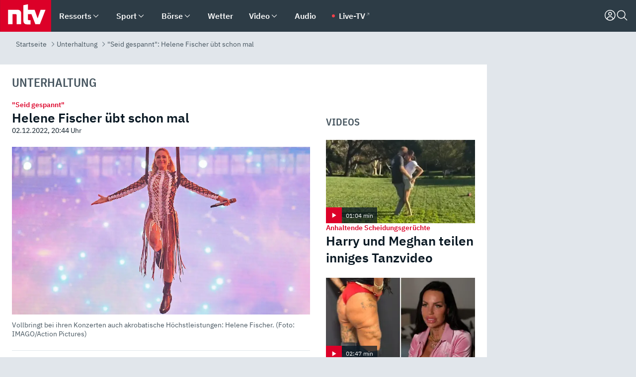

--- FILE ---
content_type: text/html; charset=utf-8
request_url: https://www.n-tv.de/leute/Helene-Fischer-uebt-schon-mal-article23759381.html
body_size: 158536
content:
<!DOCTYPE html><html lang="de"><head><meta charSet="utf-8" data-next-head=""/><meta name="viewport" content="width=device-width, initial-scale=1" data-next-head=""/><title data-next-head="">&quot;Seid gespannt&quot;: Helene Fischer übt schon mal - ntv.de</title><meta http-equiv="Content-Security-Policy" content="upgrade-insecure-requests" data-next-head=""/><meta name="author" content="n-tv NACHRICHTEN" data-next-head=""/><meta name="copyright" content="ntv Nachrichten" data-next-head=""/><meta name="description" content="Bis auf ihr Mega-Konzert in München hat sich Helene Fischer auf den Live-Bühnen in diesem Jahr rar gemacht. Doch 2023 sollen die Konzerthallen glühen, wenn sie mit ihrer &quot;Rausch&quot;-Tournee durch zahlreiche Städte zieht. Die Vorbereitungen darauf beginnen schon jetzt." data-next-head=""/><meta name="keywords" content="Unterhaltung, Schlagermusik, Popmusik, Helene Fischer, Musik" data-next-head=""/><meta name="apple-itunes-app" content="app-id=337056601, app-argument=https://www.n-tv.de/leute/Helene-Fischer-uebt-schon-mal-article23759381.html" data-next-head=""/><meta name="robots" content="index, follow, noodp, noarchive, max-snippet:-1, max-image-preview:large, max-video-preview:-1" data-next-head=""/><meta name="news_keywords" content="Unterhaltung, Schlagermusik, Popmusik, Helene Fischer, Musik" data-next-head=""/><meta name="date" content="2022-12-02T20:44:05+01:00" data-next-head=""/><meta name="last-modified" content="2022-12-02T20:44:05+01:00" data-next-head=""/><meta property="article:hash" content="23759381" data-next-head=""/><meta property="ntv:kicker" content="&quot;Seid gespannt&quot;" data-next-head=""/><meta property="og:site_name" content="ntv.de" data-next-head=""/><meta property="og:type" content="article" data-next-head=""/><meta property="og:url" content="https://www.n-tv.de/leute/Helene-Fischer-uebt-schon-mal-article23759381.html" data-next-head=""/><meta property="og:title" content="Helene Fischer übt schon mal" data-next-head=""/><meta property="og:description" content="Bis auf ihr Mega-Konzert in München hat sich Helene Fischer auf den Live-Bühnen in diesem Jahr rar gemacht. Doch 2023 sollen die Konzerthallen glühen, wenn sie mit ihrer &quot;Rausch&quot;-Tournee durch zahlreiche Städte zieht. Die Vorbereitungen darauf beginnen schon jetzt." data-next-head=""/><meta property="og:image" content="https://www.n-tv.de/img/2675947/1669994668/Img_16_9/1200/imago0166242211h.jpg" data-next-head=""/><meta property="twitter:card" content="photo" data-next-head=""/><meta property="twitter:site" content="@ntvde" data-next-head=""/><meta property="twitter:title" content="&quot;Seid gespannt&quot;: Helene Fischer übt schon mal" data-next-head=""/><meta property="twitter:image" content="https://www.n-tv.de/img/2675947/1669994668/Img_16_9/1200/imago0166242211h.jpg" data-next-head=""/><meta property="twitter:url" content="https://www.n-tv.de/leute/Helene-Fischer-uebt-schon-mal-article23759381.html" data-next-head=""/><meta property="fb:page_id" content="126049165307" data-next-head=""/><meta property="fb:pages" content="126049165307" data-next-head=""/><meta property="fb:pages" content="316889911843737" data-next-head=""/><meta property="fb:pages" content="562044130636828" data-next-head=""/><meta property="fb:pages" content="185547961302" data-next-head=""/><meta property="fb:pages" content="395222497292915" data-next-head=""/><meta property="fb:pages" content="1523181867965006" data-next-head=""/><meta property="fb:pages" content="1043228319087008" data-next-head=""/><meta property="fb:pages" content="741781229203281" data-next-head=""/><meta property="fb:pages" content="407682426071619" data-next-head=""/><meta property="fb:pages" content="780034435493567" data-next-head=""/><meta property="fb:pages" content="643254482528275" data-next-head=""/><meta property="fb:pages" content="1837260013270512" data-next-head=""/><meta property="fb:pages" content="368231650215080" data-next-head=""/><meta property="fb:pages" content="120920144621255" data-next-head=""/><meta property="fb:pages" content="1413412578758102" data-next-head=""/><meta name="google-site-verification" content="txr0UkB7uF5BxzK_kM9zfhlh5vLdmFekG7LJ_BKwDfk" data-next-head=""/><meta name="pocket-site-verification" content="d8cc89af247ee1dabcbbd091d848a1" data-next-head=""/><meta name="p:domain_verify" content="29ffec94ca07d208e323392915ace209" data-next-head=""/><meta name="msvalidate.01" content="38C91D064B7E276791191C393B93EB23" data-next-head=""/><link rel="canonical" href="https://www.n-tv.de/leute/Helene-Fischer-uebt-schon-mal-article23759381.html" data-next-head=""/><link rel="alternate" type="application/rss+xml" href="https://www.n-tv.de/leute/rss" data-next-head=""/><link rel="alternate" href="android-app://de.lineas.lit.ntv.android/http/apps.n-tv.de/23759381?service=mobile" data-next-head=""/><link rel="shortcut icon" href="/favicon.ico" data-next-head=""/><link rel="apple-touch-icon-precomposed" sizes="144x144" href="/apple-touch-icon-144x144-precomposed.png" data-next-head=""/><link rel="apple-touch-icon-precomposed" sizes="114x114" href="/apple-touch-icon-114x114-precomposed.png" data-next-head=""/><link rel="apple-touch-icon-precomposed" sizes="72x72" href="/apple-touch-icon-72x72-precomposed.png" data-next-head=""/><link rel="apple-touch-icon-precomposed" href="/apple-touch-icon-57x57-precomposed.png" data-next-head=""/><link rel="publisher" href="https://plus.google.com/118398504470807896139" data-next-head=""/><link rel="preload" href="/_next/static/media/fddff1087a1c2d83-s.p.woff2" as="font" type="font/woff2" crossorigin="anonymous" data-next-font="size-adjust"/><link rel="preload" href="/_next/static/media/eced63159c168414-s.p.woff2" as="font" type="font/woff2" crossorigin="anonymous" data-next-font="size-adjust"/><link rel="preload" href="/_next/static/media/a6cb01422af61021-s.p.woff2" as="font" type="font/woff2" crossorigin="anonymous" data-next-font="size-adjust"/><link rel="preload" href="/_next/static/media/d6b236d59080f586-s.p.woff2" as="font" type="font/woff2" crossorigin="anonymous" data-next-font="size-adjust"/><link rel="preload" href="/_next/static/media/1c626168cca93b06-s.p.woff2" as="font" type="font/woff2" crossorigin="anonymous" data-next-font="size-adjust"/><link rel="preload" href="/_next/static/css/619668a7c5632b45.css" as="style"/><link rel="preload" href="/_next/static/css/54b286e04d222c64.css" as="style"/><link rel="preload" href="/_next/static/css/bd6519a5e89b6484.css" as="style"/><link rel="preload" href="/_next/static/css/a1652869840550b3.css" as="style"/><link rel="preload" href="/_next/static/css/06b47e2e02df66d2.css" as="style"/><link rel="preload" href="/_next/static/css/7a1b97a1f388b369.css" as="style"/><link rel="preload" href="/_next/static/css/1a9139a0d535e481.css" as="style"/><link rel="preload" href="/_next/static/css/616a3bdb3deb1a06.css" as="style"/><link rel="preload" href="/_next/static/css/981b8c7b0066d8c4.css" as="style"/><link rel="preload" href="/_next/static/css/fde70659e752f6b5.css" as="style"/><link rel="preload" href="/_next/static/css/941737db183efa76.css" as="style"/><link rel="preload" href="/_next/static/css/454a77cf01ef0f6c.css" as="style"/><link rel="preload" href="/_next/static/css/5ee917f263ffea72.css" as="style"/><link rel="preload" href="/_next/static/css/89b8c6ec2b6dec53.css" as="style"/><link rel="preload" href="/_next/static/css/d84fa9443ecac233.css" as="style"/><link rel="preload" href="/_next/static/css/5f768f0ac1a77d77.css" as="style"/><link rel="preload" href="/_next/static/css/4916aaa5355407e8.css" as="style"/><script type="application/ld+json" data-next-head="">{"@context":"http://schema.org","publisher":{"@type":"Organization","name":"ntv NACHRICHTEN","logo":{"@type":"ImageObject","url":"/logo.svg"}},"@type":"NewsArticle","mainEntityOfPage":{"@type":"WebPage","url":"https://www.n-tv.de/leute/Helene-Fischer-uebt-schon-mal-article23759381.html"},"url":"https://www.n-tv.de/leute/Helene-Fischer-uebt-schon-mal-article23759381.html","headline":"\"Seid gespannt\": Helene Fischer übt schon mal","description":"Bis auf ihr Mega-Konzert in München hat sich Helene Fischer auf den Live-Bühnen in diesem Jahr rar gemacht. Doch 2023 sollen die Konzerthallen glühen, wenn sie mit ihrer \"Rausch\"-Tournee durch zahlreiche Städte zieht. Die Vorbereitungen darauf beginnen schon jetzt.","image":[{"@type":"ImageObject","url":"https://www.n-tv.de/img/2675947/1669994668/Img_16_9/1200/imago0166242211h.webp","width":"1200","height":"676"},{"@type":"ImageObject","url":"https://www.n-tv.de/img/2675947/1669994668/Img_4_3/1200/imago0166242211h.webp","width":"1200","height":"900"},{"@type":"ImageObject","url":"https://www.n-tv.de/img/2675947/1669994668/Img_1_1/1200/imago0166242211h.webp","width":"1200","height":"1200"}],"datePublished":"2022-12-02T20:44:05+01:00","dateModified":"2022-12-02T20:44:05+01:00","author":{"@type":"Organization","name":"n-tv NACHRICHTEN","url":"https://www.n-tv.de"}}</script><script type="application/ld+json" data-next-head="">{"@context":"http://schema.org","@type":"BreadcrumbList","itemListElement":[{"item":{"name":"Startseite","@id":"https://www.n-tv.de/"},"@type":"ListItem","position":1},{"item":{"name":"Unterhaltung","@id":"https://www.n-tv.de/leute/"},"@type":"ListItem","position":2},{"item":{"name":"\"Seid gespannt\": Helene Fischer übt schon mal","@id":"https://www.n-tv.de/leute/Helene-Fischer-uebt-schon-mal-article23759381.html"},"@type":"ListItem","position":3}]}</script><script id="iab-stub" data-nscript="beforeInteractive">
				// IAB stub
 				!function () { var e = function () { var e, t = "__tcfapiLocator", a = [], n = window; for (; n;) { try { if (n.frames[t]) { e = n; break } } catch (e) { } if (n === window.top) break; n = n.parent } e || (!function e() { var a = n.document, r = !!n.frames[t]; if (!r) if (a.body) { var i = a.createElement("iframe"); i.style.cssText = "display:none", i.name = t, a.body.appendChild(i) } else setTimeout(e, 5); return !r }(), n.__tcfapi = function () { for (var e, t = arguments.length, n = new Array(t), r = 0; r < t; r++)n[r] = arguments[r]; if (!n.length) return a; if ("setGdprApplies" === n[0]) n.length > 3 && 2 === parseInt(n[1], 10) && "boolean" == typeof n[3] && (e = n[3], "function" == typeof n[2] && n[2]("set", !0)); else if ("ping" === n[0]) { var i = { gdprApplies: e, cmpLoaded: !1, cmpStatus: "stub" }; "function" == typeof n[2] && n[2](i) } else a.push(n) }, n.addEventListener("message", (function (e) { var t = "string" == typeof e.data, a = {}; try { a = t ? JSON.parse(e.data) : e.data } catch (e) { } var n = a.__tcfapiCall; n && window.__tcfapi(n.command, n.version, (function (a, r) { var i = { __tcfapiReturn: { returnValue: a, success: r, callId: n.callId } }; t && (i = JSON.stringify(i)), e.source.postMessage(i, "*") }), n.parameter) }), !1)) }; "undefined" != typeof module ? module.exports = e : e() }();
        window._sp_queue = [];
			</script><link rel="stylesheet" href="/_next/static/css/619668a7c5632b45.css" data-n-g=""/><link rel="stylesheet" href="/_next/static/css/54b286e04d222c64.css" data-n-p=""/><link rel="stylesheet" href="/_next/static/css/bd6519a5e89b6484.css"/><link rel="stylesheet" href="/_next/static/css/a1652869840550b3.css"/><link rel="stylesheet" href="/_next/static/css/06b47e2e02df66d2.css"/><link rel="stylesheet" href="/_next/static/css/7a1b97a1f388b369.css"/><link rel="stylesheet" href="/_next/static/css/1a9139a0d535e481.css"/><link rel="stylesheet" href="/_next/static/css/616a3bdb3deb1a06.css"/><link rel="stylesheet" href="/_next/static/css/981b8c7b0066d8c4.css"/><link rel="stylesheet" href="/_next/static/css/fde70659e752f6b5.css"/><link rel="stylesheet" href="/_next/static/css/941737db183efa76.css"/><link rel="stylesheet" href="/_next/static/css/454a77cf01ef0f6c.css"/><link rel="stylesheet" href="/_next/static/css/5ee917f263ffea72.css"/><link rel="stylesheet" href="/_next/static/css/89b8c6ec2b6dec53.css"/><link rel="stylesheet" href="/_next/static/css/d84fa9443ecac233.css"/><link rel="stylesheet" href="/_next/static/css/5f768f0ac1a77d77.css"/><link rel="stylesheet" href="/_next/static/css/4916aaa5355407e8.css"/><noscript data-n-css=""></noscript><script defer="" noModule="" src="/_next/static/chunks/polyfills-42372ed130431b0a.js"></script><script id="webpush-lib" src="/webpush/webpush.js" defer="" data-nscript="beforeInteractive"></script><script id="iframeResizer" src="/iframeResizer.min.js" defer="" data-nscript="beforeInteractive"></script><script defer="" src="/_next/static/chunks/1229.024bf05f909c3e8c.js"></script><script defer="" src="/_next/static/chunks/544.09d7383b48abf164.js"></script><script defer="" src="/_next/static/chunks/7602.1a768611e82c58ea.js"></script><script defer="" src="/_next/static/chunks/6948.f00620bcc22244f2.js"></script><script defer="" src="/_next/static/chunks/5748.71948c8f23de309a.js"></script><script defer="" src="/_next/static/chunks/3470.044e5d32b7b88c48.js"></script><script defer="" src="/_next/static/chunks/4406.2cc47b02c70cbff9.js"></script><script defer="" src="/_next/static/chunks/1750.154405f0b5267664.js"></script><script defer="" src="/_next/static/chunks/1574.3c45e988f589dd53.js"></script><script defer="" src="/_next/static/chunks/6888.42bd9f83c8d2f8bb.js"></script><script defer="" src="/_next/static/chunks/6000.1a7f1eb6368a1f73.js"></script><script defer="" src="/_next/static/chunks/3049.7172bfee99f6c1be.js"></script><script defer="" src="/_next/static/chunks/8673.2433365aabfb08c3.js"></script><script defer="" src="/_next/static/chunks/6065.53a5590c6fea2eb5.js"></script><script defer="" src="/_next/static/chunks/6649.3f3c97c991cfc8c3.js"></script><script defer="" src="/_next/static/chunks/2069.334d97419f835894.js"></script><script defer="" src="/_next/static/chunks/2509.b278f16ba89fe12e.js"></script><script defer="" src="/_next/static/chunks/746.42775980ff3f6a0c.js"></script><script defer="" src="/_next/static/chunks/4915.fcaa57aebd8d4d9d.js"></script><script defer="" src="/_next/static/chunks/8978.b4d0d38dec7a6895.js"></script><script defer="" src="/_next/static/chunks/7648.7151d5da6285f05e.js"></script><script defer="" src="/_next/static/chunks/2076.a5d6d8b4820fd66b.js"></script><script defer="" src="/_next/static/chunks/1642.5b55b0e87004c0a4.js"></script><script defer="" src="/_next/static/chunks/508.6fe9e668b4cbaa10.js"></script><script defer="" src="/_next/static/chunks/1656.c9e5265be15720de.js"></script><script defer="" src="/_next/static/chunks/6416.07dedd90ff32fe40.js"></script><script defer="" src="/_next/static/chunks/8807.02a093572019cdea.js"></script><script defer="" src="/_next/static/chunks/4047.211f9d02a136f691.js"></script><script src="/_next/static/chunks/webpack-43c950e08af41bb8.js" defer=""></script><script src="/_next/static/chunks/framework-77dff60c8c44585c.js" defer=""></script><script src="/_next/static/chunks/main-c369251bbc331e0f.js" defer=""></script><script src="/_next/static/chunks/pages/_app-6c933ac0eba21233.js" defer=""></script><script src="/_next/static/chunks/6786-0e33c00cc0c1d462.js" defer=""></script><script src="/_next/static/chunks/pages/%5B%5B...all%5D%5D-70f3ae4a35449e35.js" defer=""></script><script src="/_next/static/XxjquTk1VDyAcFE4esgie/_buildManifest.js" defer=""></script><script src="/_next/static/XxjquTk1VDyAcFE4esgie/_ssgManifest.js" defer=""></script><style id="__jsx-668642668">:root{--ibm-plex-sans:'IBMPlexSans', 'IBMPlexSans Fallback';--ibm-plex-sans-condensed:'IBMPlexSansCondensed', 'IBMPlexSansCondensed Fallback'}html{font-family:'IBMPlexSans', 'IBMPlexSans Fallback'}</style></head><body><link rel="preload" as="image" href="https://www.n-tv.de/img/2675947/1669994668/Img_16_9/1024/imago0166242211h.webp" fetchPriority="high"/><link rel="preload" as="image" href="/socialIcons/whatsapp.svg"/><link rel="preload" as="image" href="/socialIcons/google.svg"/><div id="__next"><header class="Header_header__MwWvM "><nav aria-label="Globale Navigation"><div class="Header_wrapper__PJAKW"><div class="Header_inner__PU1JS"><a href="/" class="Header_logo__V9h3K"><svg viewBox="0 0 1384 862" focusable="false" role="img" name="ntv Logo"><title>ntv</title><path id="TRAEGER_x5F_ROT" d="M0 0h1384v862H0z" style="clip-rule:evenodd;fill:rgb(220, 0, 40);fill-rule:evenodd"></path><g id="ntv_1_" transform="translate(-268.5,-109)"><g id="g3683"><path d="M747 375.3H486v390.1h122.2V492.8h83.3c17.1 0 25.9 8.4 25.9 26v246.6h122.2V468.1c0-54.9-37.7-92.8-92.6-92.8zm620.7-.2-81.2 233.4-81-233.4h-181.9V225.6l-122.2 24.2v425.3c0 58.9 36.6 95.6 95.8 95.6h99.5V656.3h-46.9c-15.7 0-26.1-5.8-26.1-27.2V492.9h95.3l106.4 272.9h122.7l152.3-390.7z" id="path3681" style="fill:rgb(255, 255, 255)"></path></g></g></svg></a><nav role="none" class="menu-desktop_header-menu__23xp2"><ul role="menu" aria-label="Hauptnavigation" class="menu-desktop_top__a3CQZ"><li class="menu-desktop_level0__YuC7o" tabindex="-1"><div class="menu-desktop_itemwrapper__8WzFL"><a tabindex="0" href="/ressorts/" target="_self" title="Ressorts" data-testid="menulink"><span class="Typography_text-default__P3otY Typography_weight-bold__uT6mq">Ressorts</span></a><button role="menuitem" aria-haspopup="menu" aria-expanded="false" aria-label="Untermenü für Ressorts" data-testid="menu-item-button"><svg viewBox="0 0 24 24" width="18" height="18" fill="currentColor" focusable="false" role="img" aria-hidden="true" data-testid="icon"><title></title><path d="M12.0004 17.9852L4.90039 10.8852L6.0004 9.78516L12.0004 15.7852L18.0004 9.78516L19.1004 10.8852L12.0004 17.9852Z"></path></svg></button></div><div class="menu-desktop_menu-ssr__HlR7r" aria-label="Ressorts Untermenü" role="menu"><ul><li><a href="/mediathek/bilderserien/" target="_self" title="Bilderserien">Bilderserien</a></li><li><a href="/politik/" target="_self" title="Politik">Politik</a><div aria-label="Politik Untermenü" role="menu"><ul><li><a href="/politik/" target="_self" title="Meldungen">Meldungen</a></li><li><a href="/politik/politik_kommentare/" target="_self" title="Kommentare">Kommentare</a></li><li><a href="/politik/politik_wieduwilts_woche/" target="_self" title="Wieduwilts Woche">Wieduwilts Woche</a></li></ul></div></li><li><a href="/wirtschaft/" target="_self" title="Wirtschaft">Wirtschaft</a><div aria-label="Wirtschaft Untermenü" role="menu"><ul><li><a href="/wirtschaft/" target="_self" title="Meldungen">Meldungen</a></li><li><a href="/wirtschaft/termine/" target="_self" title="Termine">Termine</a></li><li><a href="/wirtschaft/wirtschaft_startup/" target="_self" title="Startup">Startup</a></li></ul></div></li><li><a href="/boersenkurse/" target="_self" title="Börse">Börse</a><div aria-label="Börse Untermenü" role="menu"><ul><li><a href="/boersenkurse/Auf_einen_Blick/" target="_self" title="Auf einen Blick">Auf einen Blick</a></li><li><a href="/boersenkurse/aktien/" target="_self" title="Aktien &amp; Indizes">Aktien &amp; Indizes</a><div aria-label="Aktien &amp; Indizes Untermenü" role="menu"><ul><li><a href="/boersenkurse/indizes/dax-159096" target="_self" title="Dax">Dax</a></li><li><a href="/boersenkurse/indizes/tecdax-158375" target="_self" title="TecDax">TecDax</a></li><li><a href="/boersenkurse/indizes/mdax-159090" target="_self" title="MDax">MDax</a></li><li><a href="/boersenkurse/indizes/sdax-159191" target="_self" title="SDax">SDax</a></li><li><a href="/boersenkurse/indizes/gex-144687" target="_self" title="Gex">Gex</a></li><li><a href="/boersenkurse/indizes/hdax-159097" target="_self" title="HDax">HDax</a></li><li><a href="/boersenkurse/indizes/e-stoxx-50-159194" target="_self" title="EuroStoxx">EuroStoxx</a></li><li><a href="/boersenkurse/indizes/stoxx50-159196" target="_self" title="Stoxx50">Stoxx50</a></li><li><a href="/boersenkurse/indizes/infront-usa-industrial-9451139" target="_self" title="Dow Jones">Dow Jones</a></li><li><a href="/boersenkurse/indizes/nasdaq-100-149002" target="_self" title="Nasdaq">Nasdaq</a></li><li><a href="/boersenkurse/indizes/nikkei-148429" target="_self" title="Nikkei">Nikkei</a></li></ul></div></li><li><a href="/boersenkurse/devisen/" target="_self" title="Devisen">Devisen</a></li><li><a href="/boersenkurse/rohstoffe/" target="_self" title="Rohstoffe">Rohstoffe</a></li><li><a href="/boersenkurse/zertifikate/" target="_self" title="ntv Zertifikate">ntv Zertifikate</a></li><li><a href="/boersenkurse/fonds/" target="_self" title="ntv Fonds">ntv Fonds</a></li><li><a href="/boersenkurse/fonds_und_etf/" target="_self" title="Fonds &amp; ETF">Fonds &amp; ETF</a></li><li><a href="/boersenkurse/anleihen/" target="_self" title="Anleihen">Anleihen</a></li><li><a href="/boersenkurse/altersvorsorge/" target="_self" title="ntv Altersvorsorge">ntv Altersvorsorge</a></li><li><a href="/boersenkurse/Geldanlage-Check/" target="_self" title="ntv Geldanlage-Check">ntv Geldanlage-Check</a></li><li><a href="/wirtschaft/der_boersen_tag/" target="_self" title="Börsen-Tag - Archiv">Börsen-Tag - Archiv</a></li></ul></div></li><li><a href="/sport/" target="_self" title="Sport">Sport</a><div aria-label="Sport Untermenü" role="menu"><ul><li><a href="https://www.n-tv.de/sport/ergebnisse/heute-live" target="_self" title="Live-Kalender">Live-Kalender</a></li><li><a href="/sport/" target="_self" title="Meldungen">Meldungen</a></li><li><a href="/sport/fussball/" target="_self" title="Fußball">Fußball</a><div aria-label="Fußball Untermenü" role="menu"><ul><li><a href="/sport/fussball/fussball_kolumnen/" target="_self" title="Kolumnen">Kolumnen</a></li><li><a href="https://www.n-tv.de/sport/ergebnisse/fussball/bundesliga/spiele-und-ergebnisse/" target="_self" title="Bundesliga">Bundesliga</a></li><li><a href="https://www.n-tv.de/sport/ergebnisse/fussball/2-bundesliga/spiele-und-ergebnisse/" target="_self" title="2. Bundesliga">2. Bundesliga</a></li><li><a href="https://www.n-tv.de/sport/ergebnisse/fussball/3-liga/spiele-und-ergebnisse/" target="_self" title="3. Liga">3. Liga</a></li><li><a href="https://www.n-tv.de/sport/ergebnisse/fussball/dfb-pokal/spiele-und-ergebnisse/" target="_self" title="DFB-Pokal">DFB-Pokal</a></li><li><a href="https://www.n-tv.de/sport/ergebnisse/fussball/frauen-bundesliga/spiele-und-ergebnisse/" target="_self" title="Bundesliga der Frauen">Bundesliga der Frauen</a></li><li><a href="https://www.n-tv.de/sport/ergebnisse/fussball/uefa-champions-league/spiele-und-ergebnisse/" target="_self" title="Champions League">Champions League</a></li><li><a href="https://www.n-tv.de/sport/ergebnisse/fussball/uefa-europa-league/spiele-und-ergebnisse/" target="_self" title="Europa League">Europa League</a></li><li><a href="https://www.n-tv.de/sport/ergebnisse/fussball/co6395/europa-conference-league/spiele-und-ergebnisse/" target="_self" title="Europa Conference League">Europa Conference League</a></li><li><a href="https://www.n-tv.de/sport/ergebnisse/fussball/premier-league/spiele-und-ergebnisse/" target="_self" title="Premier League">Premier League</a></li><li><a href="https://www.n-tv.de/sport/ergebnisse/fussball/primera-division/spiele-und-ergebnisse/" target="_self" title="Primera Division">Primera Division</a></li><li><a href="https://www.n-tv.de/sport/ergebnisse/fussball/serie-a/spiele-und-ergebnisse/" target="_self" title="Serie A">Serie A</a></li><li><a href="https://www.n-tv.de/sport/ergebnisse/fussball/ligue-1/spiele-und-ergebnisse/" target="_self" title="Ligue 1">Ligue 1</a></li><li><a href="https://www.n-tv.de/sport/ergebnisse/fussball/nations-league-a/spiele-und-ergebnisse/" target="_self" title="Nations League">Nations League</a></li><li><a href="https://www.n-tv.de/sport/ergebnisse/fussball/wettbewerbe/" target="_self" title="Alle Wettbewerbe">Alle Wettbewerbe</a></li></ul></div></li><li><a href="https://www.n-tv.de/sport/ergebnisse/american-football/nfl/spiele-und-ergebnisse/" target="_self" title="NFL">NFL</a></li><li><a href="/sport/formel1/" target="_self" title="Motorsport">Motorsport</a></li><li><a href="https://www.n-tv.de/sport/ergebnisse/tennis/heute-live" target="_self" title="Tennis">Tennis</a></li><li><a href="https://www.n-tv.de/sport/ergebnisse/handball/" target="_self" title="Handball">Handball</a></li><li><a href="https://www.n-tv.de/sport/ergebnisse/basketball/wettbewerbe/" target="_self" title="Basketball">Basketball</a></li><li><a href="https://www.n-tv.de/sport/ergebnisse/eishockey/wettbewerbe/" target="_self" title="Eishockey">Eishockey</a></li><li><a href="/sport/mma/" target="_self" title="Mixed Martial Arts">Mixed Martial Arts</a></li><li><a href="/sport/der_sport_tag/" target="_self" title="Sport-Tag - Archiv">Sport-Tag - Archiv</a></li><li><a href="https://gutscheine.n-tv.de/" target="_self" title="Gutscheine">Gutscheine<span> Anzeige</span></a><div aria-label="Gutscheine Untermenü" role="menu"><ul><li><a href="https://gutscheine.n-tv.de/gutscheine/adidas-shop" target="_self" title="Adidas">Adidas</a></li><li><a href="https://gutscheine.n-tv.de/gutscheine/engelhorn" target="_self" title="Engelhorn">Engelhorn</a></li><li><a href="https://gutscheine.n-tv.de/gutscheine/vans" target="_self" title="Vans">Vans</a></li><li><a href="https://gutscheine.n-tv.de/gutscheine/sportscheck" target="_self" title="SportScheck">SportScheck</a></li><li><a href="https://gutscheine.n-tv.de/gutscheine/11teamsports" target="_self" title="11teamsports">11teamsports</a></li></ul></div></li></ul></div></li><li><a href="/panorama/" target="_self" title="Panorama">Panorama</a><div aria-label="Panorama Untermenü" role="menu"><ul><li><a href="/panorama/" target="_self" title="Meldungen">Meldungen</a></li></ul></div></li><li><a href="/leute/" target="_self" title="Unterhaltung">Unterhaltung</a><div aria-label="Unterhaltung Untermenü" role="menu"><ul><li><a href="/leute/" target="_self" title="Überblick">Überblick</a></li><li><a href="/leute/tv/" target="_self" title="TV">TV</a></li><li><a href="/leute/film/" target="_self" title="Filme und Serien">Filme und Serien</a></li><li><a href="/leute/musik/" target="_self" title="Musik">Musik</a></li><li><a href="/leute/buecher/" target="_self" title="Bücher">Bücher</a></li><li><a href="/leute/hoerbuecher/" target="_self" title="Hörbücher">Hörbücher</a></li><li><a href="/mediathek/bilderserien/unterhaltung/Schoenes-Wochenende-Cartoons-von-OL-article20772304.html" target="_self" title="Schönes Wochenende">Schönes Wochenende</a></li><li><a href="https://gutscheine.n-tv.de/" target="_blank" rel="noopener noreferrer noFollow" title="Gutscheine">Gutscheine<span> Anzeige</span></a><div aria-label="Gutscheine Untermenü" role="menu"><ul><li><a href="https://gutscheine.n-tv.de/gutscheine/amazon" target="_blank" rel="noopener noreferrer noFollow" title="Amazon">Amazon</a></li><li><a href="https://gutscheine.n-tv.de/gutscheine/thalia" target="_blank" rel="noopener noreferrer noFollow" title="Thalia">Thalia</a></li><li><a href="https://gutscheine.n-tv.de/gutscheine/buecher-de" target="_blank" rel="noopener noreferrer noFollow" title="buecher.de">buecher.de</a></li><li><a href="https://gutscheine.n-tv.de/gutscheine/saturn" target="_blank" rel="noopener noreferrer noFollow" title="Saturn">Saturn</a></li><li><a href="https://gutscheine.n-tv.de/gutscheine/mmoga" target="_blank" rel="noopener noreferrer noFollow" title="MMOGA">MMOGA</a></li></ul></div></li></ul></div></li><li><a href="/technik/" target="_self" title="Technik">Technik</a><div aria-label="Technik Untermenü" role="menu"><ul><li><a href="/technik/" target="_self" title="Meldungen">Meldungen</a></li><li><a href="https://www.n-tvspiele.de/" target="_self" rel="noFollow" title="Spiele">Spiele</a></li><li><a href="https://gutscheine.n-tv.de/" target="_blank" rel="noopener noreferrer noFollow" title="Gutscheine">Gutscheine<span> Anzeige</span></a><div aria-label="Gutscheine Untermenü" role="menu"><ul><li><a href="https://gutscheine.n-tv.de/gutscheine/notebooksbilliger" target="_blank" rel="noopener noreferrer noFollow" title="notebooksbilliger.de">notebooksbilliger.de</a></li><li><a href="https://gutscheine.n-tv.de/gutscheine/alternate" target="_blank" rel="noopener noreferrer noFollow" title="Alternate">Alternate</a></li><li><a href="https://gutscheine.n-tv.de/gutscheine/medion" target="_blank" rel="noopener noreferrer noFollow" title="MEDION">MEDION</a></li><li><a href="https://gutscheine.n-tv.de/gutscheine/dein-handyde" target="_blank" rel="noopener noreferrer noFollow" title="deinhandy.de">deinhandy.de</a></li><li><a href="https://gutscheine.n-tv.de/gutscheine/samsung" target="_blank" rel="noopener noreferrer noFollow" title="SAMSUNG">SAMSUNG</a></li></ul></div></li></ul></div></li><li><a href="/ratgeber/" target="_self" title="Ratgeber">Ratgeber</a><div aria-label="Ratgeber Untermenü" role="menu"><ul><li><a href="/ratgeber/" target="_self" title="Meldungen">Meldungen</a></li><li><a href="/ratgeber/ntv_Service/" target="_self" title="ntv Service">ntv Service</a></li><li><a href="/ratgeber/tests/" target="_self" title="Tests">Tests</a></li><li><a href="/ratgeber/vergleichsrechner/" target="_self" title="Vergleichsrechner">Vergleichsrechner</a></li><li><a href="https://www.n-tv.de/native/leben/Thema-Leben-article19986903.html?an=s:spezial_973714_ista_wtt-a:1-t:n" target="_blank" rel="noopener noreferrer noFollow" title="Smart Living">Smart Living</a></li></ul></div></li><li><a href="/produkt-check/" target="_self" title="Produkt-Check">Produkt-Check</a><div aria-label="Produkt-Check Untermenü" role="menu"><ul><li><a href="/produkt-check/kueche/" target="_self" title="Produkt-Check Küche">Produkt-Check Küche</a></li><li><a href="/produkt-check/technik/" target="_self" title="Produkt-Check Technik ">Produkt-Check Technik </a></li><li><a href="/produkt-check/sport-freizeit/" target="_self" title="Produkt-Check Sport &amp; Freizeit">Produkt-Check Sport &amp; Freizeit</a></li><li><a href="/produkt-check/beauty-gesundheit/" target="_self" title="Produkt-Check Beauty &amp; Gesundheit ">Produkt-Check Beauty &amp; Gesundheit </a></li><li><a href="/produkt-check/haushalt-garten/" target="_self" title="Produkt-Check Haushalt &amp; Garten">Produkt-Check Haushalt &amp; Garten</a></li></ul></div></li><li><a href="/wissen/" target="_self" title="Wissen">Wissen</a><div aria-label="Wissen Untermenü" role="menu"><ul><li><a href="/wissen/" target="_self" title="Meldungen">Meldungen</a></li><li><a href="/wissen/frageantwort/" target="_self" title="Frage &amp; Antwort">Frage &amp; Antwort</a></li><li><a href="/wissen/Fakten_und_Mythen/" target="_self" title="Fakten &amp; Mythen">Fakten &amp; Mythen</a></li><li><a href="/wissen/fundsache/" target="_self" title="Fundsache">Fundsache</a></li></ul></div></li><li><a href="/auto/" target="_self" title="Auto">Auto</a><div aria-label="Auto Untermenü" role="menu"><ul><li><a href="/auto/" target="_self" title="Meldungen">Meldungen</a></li><li><a href="/auto/auto_geschichte/" target="_self" title="Automobil-Geschichte">Automobil-Geschichte</a></li><li><a href="/auto/praxistest/" target="_self" title="Praxistest">Praxistest</a></li><li><a href="/auto/gebrauchte/" target="_self" title="Gebrauchte">Gebrauchte</a></li><li><a href="/auto/auto_funktioniert/" target="_self" title="Wie funktioniert ...?">Wie funktioniert ...?</a></li><li><a href="https://gutscheine.n-tv.de/" target="_blank" rel="noopener noreferrer noFollow" title="Gutscheine">Gutscheine<span> Anzeige</span></a><div aria-label="Gutscheine Untermenü" role="menu"><ul><li><a href="https://gutscheine.n-tv.de/gutscheine/kfzteile24" target="_blank" rel="noopener noreferrer noFollow" title="kfzteile24">kfzteile24</a></li><li><a href="https://gutscheine.n-tv.de/gutscheine/atu" target="_blank" rel="noopener noreferrer noFollow" title="A.T.U">A.T.U</a></li><li><a href="https://gutscheine.n-tv.de/gutscheine/reifendirekt" target="_blank" rel="noopener noreferrer noFollow" title="Reifendirekt">Reifendirekt</a></li><li><a href="https://gutscheine.n-tv.de/gutscheine/sixt" target="_blank" rel="noopener noreferrer noFollow" title="Sixt">Sixt</a></li><li><a href="https://gutscheine.n-tv.de/gutscheine/tirendo" target="_blank" rel="noopener noreferrer noFollow" title="Tirendo">Tirendo</a></li></ul></div></li><li><a href="https://autoleasing.n-tv.de/" target="_blank" rel="noopener noreferrer noFollow" title="Autoleasing">Autoleasing</a></li></ul></div></li><li><a href="/shopping-und-service/" target="_self" title="Shopping &amp; Service">Shopping &amp; Service</a><div aria-label="Shopping &amp; Service Untermenü" role="menu"><ul><li><a href="https://autoleasing.n-tv.de/" target="_self" title="Autoleasing">Autoleasing</a></li><li><a href="https://www.n-tv.de/broker-vergleich/" target="_self" title="Broker-Vergleich">Broker-Vergleich</a></li><li><a href="https://www.n-tv.de/casino-vergleich/" target="_self" title="Online Casino Vergleich">Online Casino Vergleich</a></li><li><a href="https://www.n-tv.de/sportwetten/" target="_self" title="Sportwetten">Sportwetten</a></li><li><a href="https://www.n-tv.de/energieeffizientes-wohnen/" target="_self" title="Energieeffizientes Wohnen">Energieeffizientes Wohnen</a></li><li><a href="https://gutscheine.n-tv.de/" target="_self" title="Gutscheine">Gutscheine<span> Anzeige</span></a></li><li><a href="https://www.n-tv.de/webtools-im-vergleich/" target="_self" title="Webtools im Vergleich">Webtools im Vergleich</a></li><li><a href="https://www.n-tv.de/online-sprachschule/" target="_self" title="Online Sprachschule">Online Sprachschule</a></li><li><a href="https://www.n-tv.de/vergleich/" target="_self" title="Produktvergleiche">Produktvergleiche</a></li><li><a href="https://unternehmen.n-tv.de/" target="_self" title="Unternehmen">Unternehmen<span> Anzeige</span></a></li><li><a href="https://www.n-tv.de/ratgeber/vergleichsrechner/" target="_self" title="Vergleichsrechner">Vergleichsrechner</a></li><li><a href="https://www.n-tv.de/kreditvergleich/" target="_self" title="Kreditvergleich">Kreditvergleich</a></li><li><a href="https://www.n-tv.de/wettanbieter-vergleich/" target="_self" title="Wettanbieter Vergleich">Wettanbieter Vergleich</a></li><li><a href="https://www.n-tv.de/geschaeftskonto-vergleich/" target="_blank" rel="noopener noreferrer" title="Geschäftskonto Vergleich">Geschäftskonto Vergleich</a></li></ul></div></li><li><a href="/infografik/" target="_self" title="Infografik">Infografik</a></li><li><a href="/regionales/" target="_self" title="Regionales">Regionales</a><div aria-label="Regionales Untermenü" role="menu"><ul><li><a href="/regionales/baden-wuerttemberg/" target="_self" title="Baden-Württemberg">Baden-Württemberg</a></li><li><a href="/regionales/bayern/" target="_self" title="Bayern">Bayern</a></li><li><a href="/regionales/berlin-und-brandenburg/" target="_self" title="Berlin &amp; Brandenburg">Berlin &amp; Brandenburg</a></li><li><a href="/regionales/hamburg-und-schleswig-holstein/" target="_self" title="Hamburg &amp; Schleswig-Holstein">Hamburg &amp; Schleswig-Holstein</a></li><li><a href="/regionales/hessen/" target="_self" title="Hessen">Hessen</a></li><li><a href="/regionales/mecklenburg-vorpommern/" target="_self" title="Mecklenburg-Vorpommern">Mecklenburg-Vorpommern</a></li><li><a href="/regionales/niedersachsen-und-bremen/" target="_self" title="Niedersachsen &amp; Bremen">Niedersachsen &amp; Bremen</a></li><li><a href="/regionales/nordrhein-westfalen/" target="_self" title="Nordrhein-Westfalen">Nordrhein-Westfalen</a></li><li><a href="/regionales/rheinland-pfalz-und-saarland/" target="_self" title="Rheinland-Pfalz &amp; Saarland">Rheinland-Pfalz &amp; Saarland</a></li><li><a href="/regionales/sachsen/" target="_self" title="Sachsen">Sachsen</a></li><li><a href="/regionales/sachsen-anhalt/" target="_self" title="Sachsen-Anhalt">Sachsen-Anhalt</a></li><li><a href="/regionales/thueringen/" target="_self" title="Thüringen">Thüringen</a></li></ul></div></li><li><a href="/der_tag/alle_tage/" target="_self" title="Alle Tage">Alle Tage</a><div aria-label="Alle Tage Untermenü" role="menu"><ul><li><a href="/der_tag/" target="_self" title="Der Tag - Archiv">Der Tag - Archiv</a></li><li><a href="/wirtschaft/der_boersen_tag/" target="_self" title="Der Börsen-Tag - Archiv">Der Börsen-Tag - Archiv</a></li><li><a href="/sport/der_sport_tag/" target="_self" title="Der Sport-Tag - Archiv">Der Sport-Tag - Archiv</a></li></ul></div></li><li><a href="https://lotto.n-tv.de/" target="_blank" rel="noopener noreferrer noFollow" title="Lotto spielen">Lotto spielen<span> Anzeige</span></a></li></ul></div></li><li class="menu-desktop_level0__YuC7o" tabindex="-1"><div class="menu-desktop_itemwrapper__8WzFL"><a tabindex="0" href="/sport/" target="_self" title="Sport" data-testid="menulink"><span class="Typography_text-default__P3otY Typography_weight-bold__uT6mq">Sport</span></a><button role="menuitem" aria-haspopup="menu" aria-expanded="false" aria-label="Untermenü für Sport" data-testid="menu-item-button"><svg viewBox="0 0 24 24" width="18" height="18" fill="currentColor" focusable="false" role="img" aria-hidden="true" data-testid="icon"><title></title><path d="M12.0004 17.9852L4.90039 10.8852L6.0004 9.78516L12.0004 15.7852L18.0004 9.78516L19.1004 10.8852L12.0004 17.9852Z"></path></svg></button></div><div class="menu-desktop_menu-ssr__HlR7r" aria-label="Sport Untermenü" role="menu"><ul><li><a href="https://www.n-tv.de/sport/ergebnisse/heute-live" target="_self" title="Live-Kalender">Live-Kalender</a></li><li><a href="/sport/" target="_self" title="Meldungen">Meldungen</a></li><li><a href="/sport/fussball/" target="_self" title="Fußball">Fußball</a><div aria-label="Fußball Untermenü" role="menu"><ul><li><a href="/sport/fussball/fussball_kolumnen/" target="_self" title="Kolumnen">Kolumnen</a><div aria-label="Kolumnen Untermenü" role="menu"><ul><li><a href="/sport/fussball/redelings_nachspielzeit/" target="_self" title="Redelings Nachspielzeit">Redelings Nachspielzeit</a></li></ul></div></li><li><a href="https://www.n-tv.de/sport/ergebnisse/fussball/bundesliga/spiele-und-ergebnisse/" target="_self" title="Bundesliga">Bundesliga</a></li><li><a href="https://www.n-tv.de/sport/ergebnisse/fussball/2-bundesliga/spiele-und-ergebnisse/" target="_self" title="2. Bundesliga">2. Bundesliga</a></li><li><a href="https://www.n-tv.de/sport/ergebnisse/fussball/3-liga/spiele-und-ergebnisse/" target="_self" title="3. Liga">3. Liga</a></li><li><a href="https://www.n-tv.de/sport/ergebnisse/fussball/dfb-pokal/spiele-und-ergebnisse/" target="_self" title="DFB-Pokal">DFB-Pokal</a></li><li><a href="https://www.n-tv.de/sport/ergebnisse/fussball/frauen-bundesliga/spiele-und-ergebnisse/" target="_self" title="Bundesliga der Frauen">Bundesliga der Frauen</a></li><li><a href="https://www.n-tv.de/sport/ergebnisse/fussball/uefa-champions-league/spiele-und-ergebnisse/" target="_self" title="Champions League">Champions League</a></li><li><a href="https://www.n-tv.de/sport/ergebnisse/fussball/uefa-europa-league/spiele-und-ergebnisse/" target="_self" title="Europa League">Europa League</a></li><li><a href="https://www.n-tv.de/sport/ergebnisse/fussball/co6395/europa-conference-league/spiele-und-ergebnisse/" target="_self" title="Europa Conference League">Europa Conference League</a></li><li><a href="https://www.n-tv.de/sport/ergebnisse/fussball/premier-league/spiele-und-ergebnisse/" target="_self" title="Premier League">Premier League</a></li><li><a href="https://www.n-tv.de/sport/ergebnisse/fussball/primera-division/spiele-und-ergebnisse/" target="_self" title="La Liga">La Liga</a></li><li><a href="https://www.n-tv.de/sport/ergebnisse/fussball/serie-a/spiele-und-ergebnisse/" target="_self" title="Serie A">Serie A</a></li><li><a href="https://www.n-tv.de/sport/ergebnisse/fussball/ligue-1/spiele-und-ergebnisse/" target="_self" title="Ligue 1">Ligue 1</a></li><li><a href="https://www.n-tv.de/sport/ergebnisse/fussball/nations-league-a/spiele-und-ergebnisse/" target="_self" title="Nations League">Nations League</a></li><li><a href="https://www.n-tv.de/sport/ergebnisse/fussball/wettbewerbe/" target="_self" title="Alle Wettbewerbe">Alle Wettbewerbe</a></li></ul></div></li><li><a href="https://www.n-tv.de/sport/ergebnisse/american-football/nfl/spiele-und-ergebnisse/" target="_self" title="NFL">NFL</a></li><li><a href="/sport/formel1/" target="_self" title="Motorsport">Motorsport</a><div aria-label="Motorsport Untermenü" role="menu"><ul><li><a href="https://www.n-tv.de/sport/ergebnisse/motorsport/formel-1/kalender/" target="_self" title="Formel 1: Ticker">Formel 1: Ticker</a></li><li><a href="/sport/Porsche_Carrera_Cup/" target="_self" title="Porsche Carrera Cup">Porsche Carrera Cup<span> Anzeige</span></a></li><li><a href="/sport/Deutsche_Rallye_Meisterschaft/" target="_self" title="Deutsche Rally Meisterschaft">Deutsche Rally Meisterschaft<span> Anzeige</span></a></li></ul></div></li><li><a href="https://www.n-tv.de/sport/ergebnisse/tennis/heute-live" target="_self" title="Tennis">Tennis</a></li><li><a href="https://www.n-tv.de/sport/ergebnisse/handball/" target="_self" title="Handball">Handball</a></li><li><a href="https://www.n-tv.de/sport/ergebnisse/basketball/wettbewerbe/" target="_self" title="Basketball">Basketball</a></li><li><a href="https://www.n-tv.de/sport/ergebnisse/eishockey/wettbewerbe/" target="_self" title="Eishockey">Eishockey</a></li><li><a href="/sport/mma/" target="_self" title="Mixed Martial Arts">Mixed Martial Arts</a></li><li><a href="/sport/der_sport_tag/" target="_self" title="Sport-Tag - Archiv">Sport-Tag - Archiv</a></li></ul></div></li><li class="menu-desktop_level0__YuC7o" tabindex="-1"><div class="menu-desktop_itemwrapper__8WzFL"><a tabindex="0" href="/boersenkurse/" target="_self" title="Börse" data-testid="menulink"><span class="Typography_text-default__P3otY Typography_weight-bold__uT6mq">Börse</span></a><button role="menuitem" aria-haspopup="menu" aria-expanded="false" aria-label="Untermenü für Börse" data-testid="menu-item-button"><svg viewBox="0 0 24 24" width="18" height="18" fill="currentColor" focusable="false" role="img" aria-hidden="true" data-testid="icon"><title></title><path d="M12.0004 17.9852L4.90039 10.8852L6.0004 9.78516L12.0004 15.7852L18.0004 9.78516L19.1004 10.8852L12.0004 17.9852Z"></path></svg></button></div><div class="menu-desktop_menu-ssr__HlR7r" aria-label="Börse Untermenü" role="menu"><ul><li><a href="/boersenkurse/Auf_einen_Blick/" target="_self" title="Auf einen Blick">Auf einen Blick</a></li><li><a href="/boersenkurse/aktien/" target="_self" title="Aktien und Indizes">Aktien und Indizes</a><div aria-label="Aktien und Indizes Untermenü" role="menu"><ul><li><a href="/boersenkurse/indizes/dax-159096" target="_self" title="Dax">Dax</a></li><li><a href="/boersenkurse/indizes/tecdax-158375" target="_self" title="TecDax">TecDax</a></li><li><a href="/boersenkurse/indizes/mdax-159090" target="_self" title="MDax">MDax</a></li><li><a href="/boersenkurse/indizes/sdax-159191" target="_self" title="SDax">SDax</a></li><li><a href="/boersenkurse/indizes/gex-144687" target="_self" title="Gex">Gex</a></li><li><a href="/boersenkurse/indizes/hdax-159097" target="_self" title="HDax">HDax</a></li><li><a href="/boersenkurse/indizes/e-stoxx-50-159194" target="_self" title="EuroStoxx">EuroStoxx</a></li><li><a href="/boersenkurse/indizes/stoxx50-159196" target="_self" title="Stoxx50">Stoxx50</a></li><li><a href="/boersenkurse/indizes/infront-usa-industrial-9451139" target="_self" title="Dow Jones">Dow Jones</a></li><li><a href="/boersenkurse/indizes/nasdaq-100-149002" target="_self" title="Nasdaq">Nasdaq</a></li><li><a href="/boersenkurse/indizes/nikkei-148429" target="_self" title="Nikkei">Nikkei</a></li></ul></div></li><li><a href="/boersenkurse/devisen/" target="_self" title="Devisen">Devisen</a></li><li><a href="/boersenkurse/rohstoffe/" target="_self" title="Rohstoffe">Rohstoffe</a></li><li><a href="/boersenkurse/zertifikate/" target="_self" title="ntv Zertifikate">ntv Zertifikate</a></li><li><a href="/boersenkurse/fonds/" target="_self" title="ntv Fonds">ntv Fonds</a></li><li><a href="/boersenkurse/fonds_und_etf/" target="_self" title="Fonds &amp; ETF">Fonds &amp; ETF</a></li><li><a href="/boersenkurse/anleihen/" target="_self" title="Anleihen">Anleihen</a></li><li><a href="/boersenkurse/Geldanlage-Check/" target="_self" title="ntv Geldanlage-Check">ntv Geldanlage-Check</a></li><li><a href="/wirtschaft/der_boersen_tag/" target="_self" title="Börsen-Tag - Archiv">Börsen-Tag - Archiv</a></li></ul></div></li><li class="menu-desktop_level0__YuC7o" tabindex="-1"><div class="menu-desktop_itemwrapper__8WzFL"><a tabindex="0" href="/wetter/" target="_self" title="Wetter" data-testid="menulink"><span class="Typography_text-default__P3otY Typography_weight-bold__uT6mq">Wetter</span></a></div></li><li class="menu-desktop_level0__YuC7o" tabindex="-1"><div class="menu-desktop_itemwrapper__8WzFL"><a tabindex="0" href="/mediathek/videos/" target="_self" title="Video" data-testid="menulink"><span class="Typography_text-default__P3otY Typography_weight-bold__uT6mq">Video</span></a><button role="menuitem" aria-haspopup="menu" aria-expanded="false" aria-label="Untermenü für Video" data-testid="menu-item-button"><svg viewBox="0 0 24 24" width="18" height="18" fill="currentColor" focusable="false" role="img" aria-hidden="true" data-testid="icon"><title></title><path d="M12.0004 17.9852L4.90039 10.8852L6.0004 9.78516L12.0004 15.7852L18.0004 9.78516L19.1004 10.8852L12.0004 17.9852Z"></path></svg></button></div><div class="menu-desktop_menu-ssr__HlR7r" aria-label="Video Untermenü" role="menu"><ul><li><a href="/mediathek/videos/" target="_self" title="Top Videos">Top Videos</a></li><li><a href="/mediathek/videos/politik/" target="_self" title="Politik">Politik</a></li><li><a href="/mediathek/videos/wirtschaft/" target="_self" title="Wirtschaft">Wirtschaft</a></li><li><a href="/mediathek/videos/boerse/" target="_self" title="Börse">Börse</a></li><li><a href="/mediathek/videos/sport/" target="_self" title="Sport">Sport</a></li><li><a href="/mediathek/videos/panorama/" target="_self" title="Panorama">Panorama</a></li><li><a href="/mediathek/videos/unterhaltung/" target="_self" title="Unterhaltung">Unterhaltung</a></li><li><a href="/mediathek/videos/technik/" target="_self" title="Technik">Technik</a></li><li><a href="/mediathek/videos/ratgeber/" target="_self" title="Ratgeber">Ratgeber</a></li><li><a href="/mediathek/videos/wissen/" target="_self" title="Wissen">Wissen</a></li><li><a href="/mediathek/videos/auto/" target="_self" title="Auto">Auto</a></li><li><a href="/mediathek/videos/Dokumentationen/" target="_self" title="Dokumentationen">Dokumentationen</a></li></ul></div></li><li class="menu-desktop_level0__YuC7o" tabindex="-1"><div class="menu-desktop_itemwrapper__8WzFL"><a tabindex="0" href="/mediathek/audio/" target="_self" title="Audio" data-testid="menulink"><span class="Typography_text-default__P3otY Typography_weight-bold__uT6mq">Audio</span></a></div></li><li class="menu-desktop_level0__YuC7o menu-desktop_live__wsZ7i" tabindex="-1"><div class="menu-desktop_itemwrapper__8WzFL"><a tabindex="0" href="https://www.n-tv.de/mediathek/livestream/24-Stunden-ntv-Livestream-article9511936.html" target="_self" title="Live-TV" class="MenuLink_link__wNuth"><span class="Typography_text-default__P3otY Typography_weight-bold__uT6mq">Live-TV</span><svg viewBox="0 0 24 24" width="24" height="24" fill="currentColor" focusable="false" role="img" aria-hidden="true" data-testid="icon"><title></title><path d="M4.295 1.25v1.523h11.856L1.25 17.674l1.076 1.076L17.227 3.849v11.856h1.523V1.25z"></path></svg></a></div></li></ul><div class="menu-desktop_menu-ssr__HlR7r"><span><a href="/thema/" title="Aktuelle Themen">Aktuelle Themen:</a> </span><a href="https://www.n-tv.de/thema/donald-trump" title="Donald Trump">Donald Trump</a><a href="https://www.n-tv.de/thema/groenland" title="Grönland">Grönland</a><a href="https://www.n-tv.de/thema/zoelle" title="Zölle">Zölle</a><a href="https://www.n-tv.de/thema/angriff-auf-die-ukraine" title="Krieg in der Ukraine">Krieg in der Ukraine</a></div><div class="menu-desktop_icons__RqeKG"><a href="/mediathek/tv/" class="menu-desktop_live__wsZ7i"><span class="Typography_text-default__P3otY Typography_weight-bold__uT6mq">Live-TV</span></a><button title="Anmelden"><svg viewBox="0 0 24 24" width="24" height="24" fill="currentColor" focusable="false" role="img" data-testid="icon"><title>Anmelden</title><path d="M1 11.8C1 5.8 5.8 1 11.8 1C17.7 1 22.6 5.8 22.6 11.8C22.6 17.8 17.8 22.6 11.8 22.6C5.8 22.6 1 17.8 1 11.8ZM11.8 15.2C7.4 15.2 6.9 18.3 6.8 19.5C8.2 20.5 10 21 11.8 21C13.6 21 15.4 20.4 16.8 19.5C16.7 18.2 16.2 15.2 11.8 15.2ZM11.7 13.7C15.8 13.7 17.6 16 18.1 18.4C19.9 16.8 21 14.4 21 11.8C21 6.6 16.7 2.5 11.6 2.5C6.5 2.5 2.4 6.6 2.4 11.7C2.4 14.3 3.5 16.7 5.3 18.4C5.8 16 7.6 13.7 11.7 13.7ZM8 8.8C8 6.7 9.7 5 11.8 5C13.8 5 15.6 6.7 15.6 8.8C15.6 10.9 13.9 12.6 11.8 12.6C9.7 12.6 8 10.9 8 8.8ZM9.6 8.8C9.6 10 10.6 11 11.8 11C13 11 14 10 14 8.8C14 7.6 13 6.6 11.8 6.6C10.6 6.6 9.6 7.6 9.6 8.8Z"></path></svg></button><button aria-label="Suche" tabindex="0"><svg viewBox="0 0 24 24" width="24" height="24" fill="currentColor" focusable="false" role="img" data-testid="icon"><title>Suche</title><path d="M22.5002 21.4996L16.7002 15.6996C17.9002 14.1996 18.7002 12.2996 18.7002 10.1996C18.7002 5.49961 14.9002 1.59961 10.2002 1.59961C5.5002 1.59961 1.7002 5.39961 1.7002 10.1996C1.7002 14.8996 5.5002 18.6996 10.2002 18.6996C12.3002 18.6996 14.2002 17.8996 15.7002 16.6996L21.5002 22.4996L22.5002 21.4996ZM3.2002 10.1996C3.2002 6.29961 6.4002 3.09961 10.2002 3.09961C14.0002 3.09961 17.2002 6.29961 17.2002 10.1996C17.2002 14.0996 14.0002 17.1996 10.2002 17.1996C6.4002 17.1996 3.2002 14.0996 3.2002 10.1996Z"></path></svg></button><button class="menu-desktop_menu__ZqRM6" aria-label="Menü"><svg viewBox="0 0 24 24" width="24" height="24" fill="currentColor" focusable="false" role="img" data-testid="icon"><title>Menü</title><path d="M22.7002 5.2998H1.2002V6.7998H22.7002V5.2998ZM22.7002 17.2998H1.2002V18.7998H22.7002V17.2998ZM1.2002 11.2998H22.7002V12.7998H1.2002V11.2998Z"></path></svg></button></div></nav></div></div></nav></header><nav class="widget-breadcrumb-default_breadcrumb__3yAlD"><span class="Typography_text-s__wu_cm Typography_weight-normal__pqUbH Typography_color-darkgrey__sZEnP"><a href="https://www.n-tv.de/">Startseite</a></span><span class="Typography_text-s__wu_cm Typography_weight-normal__pqUbH Typography_color-darkgrey__sZEnP"><a href="https://www.n-tv.de/leute/">Unterhaltung</a></span><h1 class="Typography_text-s__wu_cm Typography_weight-normal__pqUbH Typography_color-darkgrey__sZEnP">&quot;Seid gespannt&quot;: Helene Fischer übt schon mal</h1></nav><div class="Ada_wrapper__oSS_a Ada_superbanner-wallpaper__cwWI5"><div class="gujAd" id="superbanner_1"></div><div class="gujAd" id="wallpaper_1"></div></div><div class="pages_container__6T2oZ"><div><div class="Ada_wrapper__oSS_a Ada_skyscraper-2__AYpMw"><div class="gujAd" id="skyscraper_2"></div></div></div><main class="pages_main__VOCVA"><div class="Ada_wrapper__oSS_a Ada_mobile__cUF_q Ada_mobile-1__fXAyv"><div class="gujAd" id="mobile_1"></div></div><article class="article-index_article__eW6Sw"><div class="Title_title__MZ67h" title="Unterhaltung"><span class="Typography_text-xxl__3lfBu Typography_weight-bold__uT6mq Typography_color-darkgrey__sZEnP">Unterhaltung</span></div><div class="group-grid-wrapper_wrapper__zwlUo group-grid-wrapper_article-cols__UpRTw"><div class="group-grid-article_article___ZsfO"><div class="wrapper-article"><div class="article-detail-head_head__EWZfF"><div class="article-detail-head_wrapper__x2bgp"><h2 class="article-detail-head_headlines__wHL5h"><span class="Typography_text-s__wu_cm Typography_weight-bold__uT6mq Typography_color-red__TcVLo">&quot;Seid gespannt&quot;</span><span class="Typography_text-xxxl__FMHtv Typography_weight-bold__uT6mq article-detail-head_headline__LjYky">Helene Fischer übt schon mal</span></h2><div class="article-detail-head_infos__SyRrW"><div class="article-detail-head_info-wrapper___m8Od"><span class="Typography_text-s__wu_cm Typography_weight-normal__pqUbH">02.12.2022, 20:44<!-- --> Uhr<!-- --> </span></div></div></div></div><figure class="widget-picture-inline_picture__YPP_L" role="button" tabindex="0"><img class="Image_img__fQCi0 Image_Img_16_9__4BLfH widget-picture-inline_maximizable__t_E7h" loading="eager" fetchPriority="high" src="https://www.n-tv.de/img/2675947/1669994668/Img_16_9/1024/imago0166242211h.webp" alt="imago0166242211h"/><figcaption class="Typography_text-s__wu_cm Typography_weight-normal__pqUbH Typography_color-darkgrey__sZEnP">Vollbringt bei ihren Konzerten auch akrobatische Höchstleistungen: Helene Fischer. <!-- -->(Foto: IMAGO/Action Pictures)</figcaption></figure><div class="social-share_social-share__AIZAa"><div class="ArticleShare_share__tS1mE"><div class="ArticleShare_share-items___DaDy"><div class="ShareElements_elements__InC3o"><a href="https://www.facebook.com/share.php?u=https://www.n-tv.de/leute/Helene-Fischer-uebt-schon-mal-article23759381.html" title="Facebook" target="_blank"><svg class="ShareElements_icon__yvCyW" viewBox="0 0 24 24" width="24" height="24" fill="currentColor" focusable="false" role="img" aria-hidden="true" data-testid="icon"><title></title><path d="M14.4002 22.7998H9.0002V14.3998H5.7002V9.1998H9.0002V6.8998C9.0002 6.6998 9.0002 4.5998 10.6002 2.9998C11.7002 1.8998 13.3002 1.2998 15.3002 1.2998C16.1002 1.2998 16.9002 1.3998 17.7002 1.4998L18.3002 1.59981V6.3998H16.1002C15.6002 6.3998 14.9002 6.49981 14.7002 6.59981H14.6002C14.4002 6.79981 14.4002 6.7998 14.4002 6.8998V9.1998H18.2002L17.6002 14.3998H14.3002V22.7998H14.4002ZM10.5002 21.2998H12.9002V12.8998H16.3002L16.5002 10.6998H12.8002V6.8998C12.8002 6.0998 13.3002 5.5998 13.6002 5.3998L13.7002 5.2998C14.0002 4.9998 14.8002 4.7998 16.0002 4.7998H16.8002V2.7998C16.3002 2.6998 15.7002 2.6998 15.2002 2.6998C13.6002 2.6998 12.4002 3.0998 11.6002 3.8998C10.4002 5.0998 10.5002 6.6998 10.5002 6.6998V10.4998H7.2002V12.6998H10.5002V21.2998Z"></path></svg><span class="Typography_text-default__P3otY Typography_weight-normal__pqUbH">Facebook</span></a><a href="https://twitter.com/share?url=https://www.n-tv.de/leute/Helene-Fischer-uebt-schon-mal-article23759381.html" title="X" target="_blank"><svg class="ShareElements_icon__yvCyW" viewBox="0 0 24 24" width="24" height="24" fill="currentColor" focusable="false" role="img" aria-hidden="true" data-testid="icon"><title></title><path fill-rule="evenodd" d="M2.83089 1H0.999332L2.05034 2.5L9.48456 13.1101L0.878418 23.0001H2.86062L10.3687 14.372L16.4141 23H21.0469H22.8784L21.8274 21.5L13.9496 10.2568L22.0048 1H20.0226L13.0655 8.99497L7.46361 1H2.83089ZM12.9334 11.4205L6.68305 2.5H3.8819L17.1947 21.5H19.9958L12.935 11.4228L12.9334 11.4246V11.4205Z"></path></svg><span class="Typography_text-default__P3otY Typography_weight-normal__pqUbH">X</span></a><a href="https://wa.me/?text=Helene%20Fischer%20%C3%BCbt%20schon%20mal%20https%3A%2F%2Fwww.n-tv.de%2Fleute%2FHelene-Fischer-uebt-schon-mal-article23759381.html" title="WhatsApp" target="_blank" class="ShareElements_whatsapp__TDmo0"><svg class="ShareElements_icon__yvCyW" viewBox="0 0 24 24" width="24" height="24" fill="currentColor" focusable="false" role="img" aria-hidden="true" data-testid="icon"><title></title><path d="M12.627 0.260742C18.6886 0.260968 23.7393 5.19768 23.7393 11.374C23.7392 17.4357 18.8032 22.4871 12.627 22.4873C10.6437 22.4873 8.73568 21.9984 7.09961 21.0029L0.754883 23.2041L3.09766 17.0859C2.10835 15.3915 1.51369 13.4844 1.51367 11.374C1.51367 5.30702 6.55995 0.260742 12.627 0.260742ZM12.627 1.82617C7.42439 1.82617 3.0791 6.17146 3.0791 11.374C3.07912 13.296 3.65308 15.0323 4.62891 16.5938L4.83594 16.9248L3.41992 20.6221L7.31152 19.2725L7.63477 19.4883C9.0575 20.4367 10.7814 20.9219 12.627 20.9219C17.9285 20.9216 22.1747 16.5815 22.1748 11.374C22.1748 6.07239 17.8345 1.8264 12.627 1.82617ZM10.0889 5.12793C10.639 5.56802 11.1109 6.01141 11.4775 6.40625C11.8211 6.77622 12.1111 7.14536 12.2695 7.45117C12.6372 8.09598 12.3619 8.77698 12.1318 9.17969C11.937 9.5206 11.6656 9.85825 11.3818 10.166C11.4497 10.2501 11.5353 10.3509 11.6367 10.4668C11.8977 10.7651 12.2505 11.1441 12.6572 11.5508C13.1912 12.0848 13.7982 12.4308 14.2529 12.6367C14.5343 12.4105 14.8083 12.2147 15.0645 12.0664C15.3362 11.9091 15.696 11.7393 16.0693 11.7393H16.166L16.7061 11.874L16.7344 11.8838C16.964 11.9604 17.181 12.1273 17.3193 12.2402C17.4879 12.3779 17.6747 12.5507 17.8623 12.7383C18.2377 13.1137 18.6537 13.5852 18.9912 14.0352L19.1475 14.2432V14.5039C19.1475 14.9331 18.9578 15.3348 18.7559 15.6436C18.5424 15.97 18.2554 16.2854 17.9355 16.5596C17.3214 17.086 16.4405 17.5829 15.5479 17.583C15.5029 17.583 15.4558 17.5828 15.4082 17.583C14.8095 17.5853 14.0011 17.5878 13.0244 17.2529C11.9701 16.8914 10.7758 16.1615 9.35938 14.7451C7.94766 13.3334 7.21469 12.166 6.85156 11.1221C6.5156 10.156 6.51915 9.34526 6.52148 8.70801C6.52167 8.65641 6.52148 8.60595 6.52148 8.55664C6.52148 7.66388 7.01848 6.78313 7.54492 6.16895C7.8191 5.84909 8.13442 5.56213 8.46094 5.34863C8.76969 5.14677 9.17045 4.9561 9.59961 4.95605H9.87402L10.0889 5.12793ZM9.31738 6.6582C9.1353 6.77726 8.92871 6.95967 8.7334 7.1875C8.32071 7.66896 8.08691 8.19723 8.08691 8.55664C8.08691 8.60156 8.08699 8.64627 8.08691 8.69043C8.08576 9.33239 8.08426 9.90166 8.33008 10.6084C8.59305 11.3643 9.16481 12.3366 10.4658 13.6377C11.7624 14.9342 12.7605 15.5079 13.5322 15.7725C14.253 16.0195 14.826 16.0188 15.4219 16.0176C15.4636 16.0175 15.5059 16.0176 15.5479 16.0176C15.9073 16.0175 16.4356 15.7837 16.917 15.3711C17.1448 15.1758 17.3272 14.9692 17.4463 14.7871C17.472 14.7478 17.4928 14.7118 17.5098 14.6807C17.2697 14.3862 17.0014 14.0913 16.7549 13.8447C16.5905 13.6803 16.4441 13.546 16.3291 13.4521C16.271 13.4048 16.2335 13.3777 16.2139 13.3643L16.0439 13.3223C16.0049 13.3381 15.941 13.3674 15.8486 13.4209C15.6591 13.5306 15.419 13.7021 15.1367 13.9355L14.5547 14.5176L13.8691 14.1748C13.2872 13.9387 12.3668 13.4742 11.5508 12.6582C11.1229 12.2303 10.7458 11.8258 10.459 11.498C10.316 11.3346 10.1911 11.1858 10.0928 11.0596C10.0363 10.9872 9.97184 10.9014 9.91602 10.8145L9.22363 10.1221L9.98535 9.35938C10.3346 9.01014 10.6157 8.67759 10.7725 8.40332C10.8446 8.27711 10.8697 8.20267 10.8779 8.16699C10.8195 8.05564 10.6472 7.81212 10.3311 7.47168C10.0855 7.2072 9.77487 6.9077 9.41309 6.59961C9.38439 6.61554 9.35265 6.63515 9.31738 6.6582Z" fill="#0A1923"></path></svg><span class="Typography_text-default__P3otY Typography_weight-normal__pqUbH">WhatsApp</span></a><button title="Mail"><svg class="ShareElements_icon__yvCyW" viewBox="0 0 24 24" width="24" height="24" fill="currentColor" focusable="false" role="img" aria-hidden="true" data-testid="icon"><title></title><path d="M1.2002 4.2002V19.7002H22.7002V4.2002H1.2002ZM19.2002 5.8002L12.0002 12.9002L4.8002 5.8002H19.2002ZM2.8002 18.2002V5.8002L12.0002 15.0002L21.2002 5.8002V18.2002H2.8002Z"></path></svg><span class="Typography_text-default__P3otY Typography_weight-normal__pqUbH">E-Mail</span></button><button title="Link kopieren"><svg class="ShareElements_icon__yvCyW" viewBox="0 0 24 24" width="24" height="24" fill="currentColor" focusable="false" role="img" aria-hidden="true" data-testid="icon"><title></title><path d="M13.0004 3.04453C15.3004 0.844531 18.9004 0.844531 21.1004 3.04453C23.3004 5.24453 23.3004 8.84452 21.1004 11.0445L17.7004 14.4445C17.1004 15.0445 16.4004 15.4445 15.6004 15.7445C14.9004 15.9445 14.1004 16.0445 13.4004 16.0445C12.7004 16.0445 12.0004 15.9445 11.4004 15.6445C10.7004 15.3445 10.1004 14.9445 9.6004 14.4445C9.4004 14.2445 9.10039 13.8445 8.90039 13.5445L10.2004 12.2445C10.4004 12.6445 10.6004 12.9445 10.9004 13.2445C11.3004 13.6445 11.8004 13.9445 12.3004 14.1445C12.9004 14.3445 13.5004 14.4445 14.1004 14.3445C14.7004 14.2445 15.4004 14.0445 15.9004 13.6445C16.1004 13.5445 16.3004 13.3445 16.4004 13.2445L17.5004 12.1445L19.8004 9.84453C21.3004 8.34453 21.3004 5.84453 19.8004 4.34453C18.3004 2.84453 15.8004 2.84453 14.3004 4.34453L12.0004 6.64453C11.2004 6.44453 10.4004 6.34453 9.6004 6.44453L13.0004 3.04453ZM4.20002 20.0447C5.70002 21.5447 8.20002 21.5447 9.70002 20.0447L12 17.8447C12.8 18.0447 13.6 18.1447 14.4 18.0447L11 21.4447C8.70001 23.6447 5.1 23.6447 2.9 21.4447C0.7 19.1447 0.7 15.5447 2.9 13.3447L6.29999 9.94473C6.89999 9.34473 7.6 8.94473 8.4 8.64473C9.1 8.44473 9.90001 8.34473 10.6 8.34473C11.3 8.34473 12 8.44474 12.6 8.74474C13.3 9.04474 13.9 9.44473 14.4 9.94473C14.6 10.1447 14.9 10.5447 15.1 10.8447L13.8 12.1447C13.6 11.7447 13.4 11.4447 13.1 11.1447C12.7 10.7447 12.2 10.4447 11.7 10.2447C11.1 10.0447 10.5 9.94472 9.9 10.0447C9.3 10.1447 8.60001 10.3447 8.10001 10.7447C7.90001 10.8447 7.70001 11.0447 7.60001 11.1447L6.50001 12.2447L4.20002 14.5447C2.70002 16.0447 2.70002 18.5447 4.20002 20.0447Z"></path></svg><span class="Typography_text-default__P3otY Typography_weight-normal__pqUbH">Link kopieren</span></button><button title="Drucken"><svg class="ShareElements_icon__yvCyW" viewBox="0 0 24 24" width="24" height="24" fill="currentColor" focusable="false" role="img" aria-hidden="true" data-testid="icon"><title></title><path d="M17.7998 6.2998H22.7998V19.7998H17.7998V22.7998H6.2998V19.7998H1.2998V6.2998H6.2998V1.2998H17.7998V6.2998ZM16.2998 2.7998H7.7998V6.2998H16.2998V2.7998ZM7.69983 21.2998H16.1998V14.7998H7.69983V21.2998ZM17.6998 18.2998H21.1998V7.7998H17.6998H6.19983H2.69983V18.2998H6.19983V13.2998H17.6998V18.2998ZM17.2002 10.6004C17.2002 11.2004 17.7002 11.8004 18.4002 11.8004C19.1002 11.8004 19.6002 11.2004 19.6002 10.6004C19.6002 10.0004 19.0002 9.40039 18.4002 9.40039C17.8002 9.40039 17.2002 10.0004 17.2002 10.6004ZM18.2002 10.5004C18.2002 10.4004 18.3002 10.3004 18.4002 10.3004C18.5002 10.3004 18.7002 10.4004 18.7002 10.5004C18.7002 10.8004 18.2002 10.8004 18.2002 10.5004ZM14.3996 18.7002H9.59961V19.7002H14.3996V18.7002ZM9.59961 16.2998H14.3996V17.2998H9.59961V16.2998Z"></path></svg><span class="Typography_text-default__P3otY Typography_weight-normal__pqUbH">Artikel drucken</span></button></div></div><button class="ArticleShare_mobile__wWCgK"><svg viewBox="0 0 24 24" width="24" height="24" fill="currentColor" focusable="false" role="img" aria-hidden="true" data-testid="icon"><title></title><path fill-rule="evenodd" clip-rule="evenodd" d="M12.0002 2.4375L17.3002 7.6375L16.3002 8.6375L12.8002 5.2375V17.7375H11.2002V5.2375L7.7002 8.6375L6.7002 7.6375L12.0002 2.4375ZM4.2002 10.2373V23.7373H19.8002V10.2373H16.0002V11.7373H18.2002V22.2373H5.80017V11.7373H8.00018V10.2373H4.2002Z"></path></svg><span class="Typography_text-s__wu_cm Typography_weight-normal__pqUbH">Teilen</span></button><div class="ArticleShare_follow__aU_uC"><span class="Typography_text-s__wu_cm Typography_weight-normal__pqUbH">Folgen auf:</span><a href="https://www.whatsapp.com/channel/0029Va5cdVJD8SDp5YZgYF01" title="Auf WhatsApp folgen" target="_blank"><img src="/socialIcons/whatsapp.svg" alt="whatsapp" class="ArticleShare_icon__FsrC2"/></a><a href="https://news.google.com/publications/CAAiEPMdif5mpRNxiLOeUpHCwwsqFAgKIhDzHYn-ZqUTcYiznlKRwsML?hl=de&amp;gl=DE&amp;ceid=DE%3Ade" title="Auf Google News folgen" target="_blank"><img src="/socialIcons/google.svg" alt="whatsapp" class="ArticleShare_icon__FsrC2"/></a></div></div></div><p class="Typography_text-m__XI0da Typography_weight-bold__uT6mq storyline_lead_text_leadtext__q_wg8">Bis auf ihr Mega-Konzert in München hat sich Helene Fischer auf den Live-Bühnen in diesem Jahr rar gemacht. Doch 2023 sollen die Konzerthallen glühen, wenn sie mit ihrer &quot;Rausch&quot;-Tournee durch zahlreiche Städte zieht. Die Vorbereitungen darauf beginnen schon jetzt.</p><p class="Typography_text-default__P3otY Typography_weight-normal__pqUbH storyline_paragraph_p__qSR5N">Helene Fischer meldet sich auf Instagram mit einem sportlichen Video zurück. Für die Schlagersängerin hat nun das Training für ihre bevorstehende &quot;Rausch&quot;-Tour im nächsten Jahr begonnen - und das mitten in der Adventszeit.</p><div class="storyline_embed_wrapper__wMC8S"><div class="EmbedDefault_instagram__RQul7" data-url="https://www.instagram.com/p/ClopJXaKx1o/" data-params="" data-no-consent="true" data-test="instagram"></div></div><div class="Ada_video-ad__DPDQD" id="sc_intxt" data-adformat="sc_intxt"></div><p class="Typography_text-default__P3otY Typography_weight-normal__pqUbH storyline_paragraph_p__qSR5N">Auch für sie sei der Dezember zwar ihr &quot;absoluter Lieblingsmonat&quot;, schreibt die 38-Jährige zu ihrem Post. &quot;Bevor ich aber die Vorweihnachtszeit so richtig genießen kann, wartet noch ein bisschen Arbeit auf mich.&quot; Und das ist in dem Clip nicht zu übersehen ...</p><p class="Typography_text-default__P3otY Typography_weight-normal__pqUbH storyline_paragraph_p__qSR5N">Fischer befindet sich derzeit mit ihrer Crew in Montreal, wo bereits fleißig mit den Akrobatinnen und Akrobaten von Cirque du Soleil trainiert wird. Ganz ohne Make-up, mit Pferdeschwanz und im lässigen Hoodie spricht die Schlagerkönigin in die Kamera: &quot;So schön. Es ist endlich so weit, wir beginnen heute&quot;, erklärt sie, während sie durch eine große Sporthalle läuft und die Crew begrüßt.</p><h2 class="Typography_text-xl__yFuoP Typography_weight-bold__uT6mq storyline_subheadline_subheadline__Y4EJz">Rund 70 Konzerte geplant</h2><p class="Typography_text-default__P3otY Typography_weight-normal__pqUbH storyline_paragraph_p__qSR5N">Nach ein paar Aufwärm- und Dehnübungen zeigt sich Fischer schon in Aktion - kein ungewohnter Anblick. Denn die Musikerin ist bekannt für ihre akrobatische Höchstleistung auf der Bühne oder in schwindelerregender Höhe. Zu guter Letzt kündigt sie an: &quot;Also, nicht wundern, ich werde hier in den nächsten Tagen richtig aktiv - seid gespannt!&quot;</p><p class="Typography_text-default__P3otY Typography_weight-normal__pqUbH storyline_paragraph_p__qSR5N">In diesem Jahr hatte Fischer lediglich eine Show in Deutschland gespielt. Das Mega-Konzert in München sahen jedoch rund 130.000 Zuschauerinnen und Zuschauer. Dass sie 2023 auf große Tournee gehen werde, kündigte Fischer im September an. Insgesamt wird sie an die 70 Konzerte in Deutschland, Österreich und der Schweiz spielen. Los geht es am 21. März in Bremen. </p><p class="Typography_text-default__P3otY Typography_weight-normal__pqUbH storyline_paragraph_p__qSR5N">Präsentieren dürfte Fischer dann viele Songs aus ihrem bis dato letzten Album &quot;Rausch&quot;. Dieses ist zwar bereits im Oktober 2021 erschienen. Wegen der Corona-Pandemie hatte die Sängerin aber bislang kaum Gelegenheit, die Songs vor Live-Publikum zum Besten zu geben.</p><p class="Typography_text-s__wu_cm Typography_weight-normal__pqUbH Typography_color-darkgrey__sZEnP article-detail-footer_source__KslPc">Quelle: ntv.de, vpr/spot</p><div class="article-detail-footer_tags__GbshC"><a href="/thema/schlagermusik" title="Schlagermusik"><span class="Typography_text-s__wu_cm Typography_weight-bold__uT6mq">Schlagermusik</span></a><a href="/thema/popmusik" title="Popmusik"><span class="Typography_text-s__wu_cm Typography_weight-bold__uT6mq">Popmusik</span></a><a href="/thema/helene-fischer" title="Helene Fischer"><span class="Typography_text-s__wu_cm Typography_weight-bold__uT6mq">Helene Fischer</span></a><a href="/thema/musik" title="Musik"><span class="Typography_text-s__wu_cm Typography_weight-bold__uT6mq">Musik</span></a></div></div><div class="OUTBRAIN widget-adslot_wrapper__uBIP9 Outbrain_space__A0Y5L" data-src="" data-widget-id="AR_1"></div><div class="Ada_wrapper__oSS_a Ada_teaser__GljXj Ada_teaser-11__A_vg7"><div class="gujAd" id="teaser_11"></div></div></div><aside class="group-grid-sidebar_sidebar__Y83X_ undefined"><div class="Ada_wrapper__oSS_a Ada_spteaser__6QDcq"><div class="gujAd" id="spteaser_1"></div></div><section class=""><div class="Title_title__MZ67h" title="Videos"><span class="Typography_text-l__QLRR8 Typography_weight-bold__uT6mq Typography_color-darkgrey__sZEnP">Videos</span></div><div class="widget-teaser-default_grid__GXau0"><article title="Harry und Meghan teilen inniges Tanzvideo"><a class="Teaser_teaser__Lkcni" href="/mediathek/videos/unterhaltung/Hand-auf-Po-Harry-und-Meghan-teilen-inniges-Tanzvideo-id30258758.html" title="Harry und Meghan teilen inniges Tanzvideo"><div class="Teaser_image__D8xTq image"><img class="Image_img__fQCi0 Image_Img_16_9__4BLfH" loading="lazy" src="/logo_grey.svg" alt="Harry Meghan"/><div class="Teaser_image-info__ug7wj"><svg viewBox="0 0 24 24" width="32" height="32" fill="currentColor" focusable="false" role="img" aria-hidden="true" data-testid="icon"><title></title><path d="M7 4.5L19 12L7 19.5V4.5Z"></path></svg><span class="Typography_text-xs__Hgkfb Typography_weight-normal__pqUbH">01:04 min</span></div></div><div class="Teaser_wrapper__bPTQy"><div><span class="Typography_text-s__wu_cm Typography_weight-bold__uT6mq Typography_color-red__TcVLo">Anhaltende Scheidungsgerüchte</span><span class="Typography_text-xxxl__FMHtv Typography_weight-bold__uT6mq Teaser_title__uGXJp">Harry und Meghan teilen inniges Tanzvideo</span></div></div></a></article><article title="Missglückte Po-OP: Gina‑Lisa Lohfink bangt um Gesundheit"><a class="Teaser_teaser__Lkcni" href="/mediathek/videos/unterhaltung/Gina-Lisa-Lohfink-kaempft-nach-missglueckter-Schoenheits-OP-um-ihre-Gesundheit-id30257850.html" title="Missglückte Po-OP: Gina‑Lisa Lohfink bangt um Gesundheit"><div class="Teaser_image__D8xTq image"><img class="Image_img__fQCi0 Image_Img_16_9__4BLfH" loading="lazy" src="/logo_grey.svg" alt="Gina-Lisa Lohfink Beine Po"/><div class="Teaser_image-info__ug7wj"><svg viewBox="0 0 24 24" width="32" height="32" fill="currentColor" focusable="false" role="img" aria-hidden="true" data-testid="icon"><title></title><path d="M7 4.5L19 12L7 19.5V4.5Z"></path></svg><span class="Typography_text-xs__Hgkfb Typography_weight-normal__pqUbH">02:47 min</span></div></div><div class="Teaser_wrapper__bPTQy"><div><span class="Typography_text-s__wu_cm Typography_weight-bold__uT6mq Typography_color-red__TcVLo">&quot;Mein Hintern ist explodiert&quot;</span><span class="Typography_text-xxxl__FMHtv Typography_weight-bold__uT6mq Teaser_title__uGXJp">Missglückte Po-OP: Gina‑Lisa Lohfink bangt um Gesundheit</span></div></div></a></article><article title="Diese IbeS-Stars nehmen ihre Kinder mit in den Dschungel"><a class="Teaser_teaser__Lkcni" href="/mediathek/videos/unterhaltung/Diese-IbeS-Stars-nehmen-ihre-Kinder-mit-in-den-Dschungel-id30257242.html" title="Diese IbeS-Stars nehmen ihre Kinder mit in den Dschungel"><div class="Teaser_image__D8xTq image"><img class="Image_img__fQCi0 Image_Img_16_9__4BLfH" loading="lazy" src="/logo_grey.svg" alt="ibes_kinder"/><div class="Teaser_image-info__ug7wj"><svg viewBox="0 0 24 24" width="32" height="32" fill="currentColor" focusable="false" role="img" aria-hidden="true" data-testid="icon"><title></title><path d="M7 4.5L19 12L7 19.5V4.5Z"></path></svg><span class="Typography_text-xs__Hgkfb Typography_weight-normal__pqUbH">02:56 min</span></div></div><div class="Teaser_wrapper__bPTQy"><div><span class="Typography_text-s__wu_cm Typography_weight-bold__uT6mq Typography_color-red__TcVLo">Einer freut sich über Auszeit</span><span class="Typography_text-xxxl__FMHtv Typography_weight-bold__uT6mq Teaser_title__uGXJp">Diese IbeS-Stars nehmen ihre Kinder mit in den Dschungel</span></div></div></a></article><article title="Wie Sky du Mont auf Mirjas Dschungelteilnahme reagierte"><a class="Teaser_teaser__Lkcni" href="/mediathek/videos/unterhaltung/Wie-Sky-du-Mont-auf-Mirjas-Dschungelteilnahme-reagierte-id30257336.html" title="Wie Sky du Mont auf Mirjas Dschungelteilnahme reagierte"><div class="Teaser_image__D8xTq image"><img class="Image_img__fQCi0 Image_Img_16_9__4BLfH" loading="lazy" src="/logo_grey.svg" alt="Mirja"/><div class="Teaser_image-info__ug7wj"><svg viewBox="0 0 24 24" width="32" height="32" fill="currentColor" focusable="false" role="img" aria-hidden="true" data-testid="icon"><title></title><path d="M7 4.5L19 12L7 19.5V4.5Z"></path></svg><span class="Typography_text-xs__Hgkfb Typography_weight-normal__pqUbH">01:25 min</span></div></div><div class="Teaser_wrapper__bPTQy"><div><span class="Typography_text-s__wu_cm Typography_weight-bold__uT6mq Typography_color-red__TcVLo">&quot;Das find&#x27; ich so krass&quot;</span><span class="Typography_text-xxxl__FMHtv Typography_weight-bold__uT6mq Teaser_title__uGXJp">Wie Sky du Mont auf Mirjas Dschungelteilnahme reagierte</span></div></div></a></article><article title="Victoria Swarovski bezwingt härteste Rallye der Welt"><a class="Teaser_teaser__Lkcni" href="/mediathek/videos/unterhaltung/Victoria-Swarovski-bezwingt-haerteste-Rallye-der-Welt-id30254578.html" title="Victoria Swarovski bezwingt härteste Rallye der Welt"><div class="Teaser_image__D8xTq image"><img class="Image_img__fQCi0 Image_Img_16_9__4BLfH" loading="lazy" src="/logo_grey.svg" alt="KoelnNews_332542841_1014"/><div class="Teaser_image-info__ug7wj"><svg viewBox="0 0 24 24" width="32" height="32" fill="currentColor" focusable="false" role="img" aria-hidden="true" data-testid="icon"><title></title><path d="M7 4.5L19 12L7 19.5V4.5Z"></path></svg><span class="Typography_text-xs__Hgkfb Typography_weight-normal__pqUbH">01:05 min</span></div></div><div class="Teaser_wrapper__bPTQy"><div><span class="Typography_text-s__wu_cm Typography_weight-bold__uT6mq Typography_color-red__TcVLo">Mit Red-Bull-Erben an ihrer Seite</span><span class="Typography_text-xxxl__FMHtv Typography_weight-bold__uT6mq Teaser_title__uGXJp">Victoria Swarovski bezwingt härteste Rallye der Welt</span></div></div></a></article></div></section><div class="Ada_wrapper__oSS_a Ada_rectangle__ETQ0r"><div class="gujAd" id="rectangle_1"></div></div><section class=""><div class="widget-teaser-default_grid__GXau0"><article title="Diese Frage bringt Pamela Anderson aus dem Gleichgewicht"><a class="Teaser_teaser__Lkcni" href="/mediathek/videos/unterhaltung/Diese-Frage-bringt-Pamela-Anderson-aus-dem-Gleichgewicht-id30254229.html" title="Diese Frage bringt Pamela Anderson aus dem Gleichgewicht"><div class="Teaser_image__D8xTq image"><img class="Image_img__fQCi0 Image_Img_16_9__4BLfH" loading="lazy" src="/logo_grey.svg" alt="KoelnNews_332538395_1735"/><div class="Teaser_image-info__ug7wj"><svg viewBox="0 0 24 24" width="32" height="32" fill="currentColor" focusable="false" role="img" aria-hidden="true" data-testid="icon"><title></title><path d="M7 4.5L19 12L7 19.5V4.5Z"></path></svg><span class="Typography_text-xs__Hgkfb Typography_weight-normal__pqUbH">02:12 min</span></div></div><div class="Teaser_wrapper__bPTQy"><div><span class="Typography_text-s__wu_cm Typography_weight-bold__uT6mq Typography_color-red__TcVLo">&quot;Mehr will ich nicht&quot;</span><span class="Typography_text-xxxl__FMHtv Typography_weight-bold__uT6mq Teaser_title__uGXJp">Diese Frage bringt Pamela Anderson aus dem Gleichgewicht</span></div></div></a></article><article title="DJ Brigitte: Macrons Ehefrau legt im Disneyland auf"><a class="Teaser_teaser__Lkcni" href="/mediathek/videos/unterhaltung/DJ-Brigitte-Macrons-Ehefrau-legt-im-Disneyland-auf-id30252466.html" title="DJ Brigitte: Macrons Ehefrau legt im Disneyland auf"><div class="Teaser_image__D8xTq image"><img class="Image_img__fQCi0 Image_Img_16_9__4BLfH" loading="lazy" src="/logo_grey.svg" alt="KoelnNews_332508526_60"/><div class="Teaser_image-info__ug7wj"><svg viewBox="0 0 24 24" width="32" height="32" fill="currentColor" focusable="false" role="img" aria-hidden="true" data-testid="icon"><title></title><path d="M7 4.5L19 12L7 19.5V4.5Z"></path></svg><span class="Typography_text-xs__Hgkfb Typography_weight-normal__pqUbH">00:49 min</span></div></div><div class="Teaser_wrapper__bPTQy"><div><span class="Typography_text-s__wu_cm Typography_weight-bold__uT6mq Typography_color-red__TcVLo">Première Dame an den Turntables</span><span class="Typography_text-xxxl__FMHtv Typography_weight-bold__uT6mq Teaser_title__uGXJp">DJ Brigitte: Macrons Ehefrau legt im Disneyland auf</span></div></div></a></article></div></section><div class="Ada_wrapper__oSS_a Ada_teaser__GljXj Ada_teaser-12__4_ZmC"><div class="gujAd" id="teaser_12"></div></div><div class="Ada_wrapper__oSS_a Ada_teaser__GljXj Ada_teaser-13__SESlV"><div class="gujAd" id="teaser_13"></div></div><div class="Ada_wrapper__oSS_a Ada_teaser__GljXj Ada_teaser-14__NzxLV"><div class="gujAd" id="teaser_14"></div></div><div class="Ada_wrapper__oSS_a Ada_rectangle__ETQ0r"><div class="gujAd" id="rectangle_2"></div></div><section class=""><div class="Title_title__MZ67h" title="Bilderserien"><span class="Typography_text-l__QLRR8 Typography_weight-bold__uT6mq Typography_color-darkgrey__sZEnP">Bilderserien</span></div><div class="widget-teaser-default_grid__GXau0"><article title="Dolly Parton ist kein &quot;dummes Blondchen&quot;"><a href="/mediathek/bilderserien/unterhaltung/Dolly-Parton-ist-kein-dummes-Blondchen-id30243825.html" title="Dolly Parton ist kein &quot;dummes Blondchen&quot;" class="Teaser_teaser__Lkcni" tabindex="0" aria-busy="false"><div class="Teaser_image__D8xTq image"><img class="Image_img__fQCi0 Image_Img_16_9__4BLfH" loading="lazy" src="/logo_grey.svg" alt="189662af66ab0581a2eb7c01ab6761e1"/><div class="Teaser_image-info__ug7wj"><svg viewBox="0 0 24 24" width="32" height="32" fill="currentColor" focusable="false" role="img" aria-hidden="true" data-testid="icon"><title></title><path d="M19.3072 17.6501V6.69336H21.0003V19.3432H4.69336V17.6501H19.3072Z M3 15.1586V5H16.5447V15.1586H3Z"></path></svg><span class="Typography_text-xs__Hgkfb Typography_weight-normal__pqUbH">79<!-- --> Bilder</span></div></div><div class="Teaser_wrapper__bPTQy"><div><span class="Typography_text-s__wu_cm Typography_weight-bold__uT6mq Typography_color-red__TcVLo">&quot;So billig auszusehen ist teuer&quot;</span><span class="Typography_text-xxxl__FMHtv Typography_weight-bold__uT6mq Teaser_title__uGXJp">Dolly Parton ist kein &quot;dummes Blondchen&quot;</span></div></div></a></article><article title="Posen für den Polizeifotografen"><a href="/mediathek/bilderserien/unterhaltung/Posen-fuer-den-Polizeifotografen-id30240743.html" title="Posen für den Polizeifotografen" class="Teaser_teaser__Lkcni" tabindex="0" aria-busy="false"><div class="Teaser_image__D8xTq image"><img class="Image_img__fQCi0 Image_Img_16_9__4BLfH" loading="lazy" src="/logo_grey.svg" alt="Kiefer-Sutherland-2007"/><div class="Teaser_image-info__ug7wj"><svg viewBox="0 0 24 24" width="32" height="32" fill="currentColor" focusable="false" role="img" aria-hidden="true" data-testid="icon"><title></title><path d="M19.3072 17.6501V6.69336H21.0003V19.3432H4.69336V17.6501H19.3072Z M3 15.1586V5H16.5447V15.1586H3Z"></path></svg><span class="Typography_text-xs__Hgkfb Typography_weight-normal__pqUbH">102<!-- --> Bilder</span></div></div><div class="Teaser_wrapper__bPTQy"><div><span class="Typography_text-s__wu_cm Typography_weight-bold__uT6mq Typography_color-red__TcVLo">Prominente und ihre Polizeifotos</span><span class="Typography_text-xxxl__FMHtv Typography_weight-bold__uT6mq Teaser_title__uGXJp">Posen für den Polizeifotografen</span></div></div></a></article><article title="Hello again, Howie!"><a href="/mediathek/bilderserien/unterhaltung/Hello-again-Howie-id30235933.html" title="Hello again, Howie!" class="Teaser_teaser__Lkcni" tabindex="0" aria-busy="false"><div class="Teaser_image__D8xTq image"><img class="Image_img__fQCi0 Image_Img_16_9__4BLfH" loading="lazy" src="/logo_grey.svg" alt="imago0069954564h"/><div class="Teaser_image-info__ug7wj"><svg viewBox="0 0 24 24" width="32" height="32" fill="currentColor" focusable="false" role="img" aria-hidden="true" data-testid="icon"><title></title><path d="M19.3072 17.6501V6.69336H21.0003V19.3432H4.69336V17.6501H19.3072Z M3 15.1586V5H16.5447V15.1586H3Z"></path></svg><span class="Typography_text-xs__Hgkfb Typography_weight-normal__pqUbH">75<!-- --> Bilder</span></div></div><div class="Teaser_wrapper__bPTQy"><div><span class="Typography_text-s__wu_cm Typography_weight-bold__uT6mq Typography_color-red__TcVLo">&quot;Der Typ ist 80&quot;</span><span class="Typography_text-xxxl__FMHtv Typography_weight-bold__uT6mq Teaser_title__uGXJp">Hello again, Howie!</span></div></div></a></article></div></section><div class="Ada_wrapper__oSS_a Ada_rectangle__ETQ0r"><div class="gujAd" id="rectangle_3"></div></div><section class=""><div class="widget-teaser-default_grid__GXau0"><article title="Rebecca Mir - vom Topmodel-Traum zur Traumkarriere"><a href="/mediathek/bilderserien/unterhaltung/Rebecca-Mir-vom-Topmodel-Traum-zur-Traumkarriere-id30229536.html" title="Rebecca Mir - vom Topmodel-Traum zur Traumkarriere" class="Teaser_teaser__Lkcni" tabindex="0" aria-busy="false"><div class="Teaser_image__D8xTq image"><img class="Image_img__fQCi0 Image_Img_16_9__4BLfH" loading="lazy" src="/logo_grey.svg" alt="Rebecca-Mir"/><div class="Teaser_image-info__ug7wj"><svg viewBox="0 0 24 24" width="32" height="32" fill="currentColor" focusable="false" role="img" aria-hidden="true" data-testid="icon"><title></title><path d="M19.3072 17.6501V6.69336H21.0003V19.3432H4.69336V17.6501H19.3072Z M3 15.1586V5H16.5447V15.1586H3Z"></path></svg><span class="Typography_text-xs__Hgkfb Typography_weight-normal__pqUbH">59<!-- --> Bilder</span></div></div><div class="Teaser_wrapper__bPTQy"><div><span class="Typography_text-s__wu_cm Typography_weight-bold__uT6mq Typography_color-red__TcVLo">Sie moderiert jetzt RTL-&quot;Exclusiv&quot;</span><span class="Typography_text-xxxl__FMHtv Typography_weight-bold__uT6mq Teaser_title__uGXJp">Rebecca Mir - vom Topmodel-Traum zur Traumkarriere</span></div></div></a></article></div></section><div class="Ada_wrapper__oSS_a Ada_rectangle__ETQ0r"><div class="gujAd" id="rectangle_4"></div></div><section class=""><div class="widget-teaser-default_grid__GXau0"><article title="Stars setzen bei den Golden Globes auf kühle Erotik"><a href="/mediathek/bilderserien/unterhaltung/Stars-setzen-bei-den-Golden-Globes-auf-kuehle-Erotik-id30228614.html" title="Stars setzen bei den Golden Globes auf kühle Erotik" class="Teaser_teaser__Lkcni" tabindex="0" aria-busy="false"><div class="Teaser_image__D8xTq image"><img class="Image_img__fQCi0 Image_Img_16_9__4BLfH" loading="lazy" src="/logo_grey.svg" alt="FotoJet (6)"/><div class="Teaser_image-info__ug7wj"><svg viewBox="0 0 24 24" width="32" height="32" fill="currentColor" focusable="false" role="img" aria-hidden="true" data-testid="icon"><title></title><path d="M19.3072 17.6501V6.69336H21.0003V19.3432H4.69336V17.6501H19.3072Z M3 15.1586V5H16.5447V15.1586H3Z"></path></svg><span class="Typography_text-xs__Hgkfb Typography_weight-normal__pqUbH">54<!-- --> Bilder</span></div></div><div class="Teaser_wrapper__bPTQy"><div><span class="Typography_text-s__wu_cm Typography_weight-bold__uT6mq Typography_color-red__TcVLo">Am Stoff gespart</span><span class="Typography_text-xxxl__FMHtv Typography_weight-bold__uT6mq Teaser_title__uGXJp">Stars setzen bei den Golden Globes auf kühle Erotik</span></div></div></a></article></div></section><div class="OUTBRAIN widget-adslot_wrapper__uBIP9 undefined" data-src="" data-widget-id="SB_1"></div></aside></div><section><div class="widget-menu-ads-linklist_wrapper__BNoAf"><div class="Title_title__MZ67h" title="Partner-Service"><span class="Typography_text-l__QLRR8 Typography_weight-bold__uT6mq Typography_color-darkgrey__sZEnP">Partner-Service</span><div class="Typography_text-xs__Hgkfb Typography_weight-normal__pqUbH Title_ad__wZEeV">Anzeige</div></div><nav class="widget-menu-ads-linklist_ads-linklist__X_Vel"><div class="widget-menu-ads-linklist_group__3Y_Tk"><div class="widget-menu-ads-linklist_links__zvWZu"><span class="Typography_text-s__wu_cm Typography_weight-bold__uT6mq">Produktvergleiche</span><a tabindex="0" href="https://www.n-tv.de/vergleich/akku-staubsauger-test/" target="_blank" rel="noopener noreferrer" title="Akku-Staubsauger Test" class="MenuLink_link__wNuth"><span class="Typography_text-s__wu_cm Typography_weight-normal__pqUbH">Akku-Staubsauger Test</span><svg viewBox="0 0 24 24" width="24" height="24" fill="currentColor" focusable="false" role="img" aria-hidden="true" data-testid="icon"><title></title><path d="M4.295 1.25v1.523h11.856L1.25 17.674l1.076 1.076L17.227 3.849v11.856h1.523V1.25z"></path></svg></a><a tabindex="0" href="https://www.n-tv.de/vergleich/saug-wisch-roboter-test/" target="_blank" rel="noopener noreferrer" title="Saug-Wisch-Roboter Test" class="MenuLink_link__wNuth"><span class="Typography_text-s__wu_cm Typography_weight-normal__pqUbH">Saug-Wisch-Roboter Test</span><svg viewBox="0 0 24 24" width="24" height="24" fill="currentColor" focusable="false" role="img" aria-hidden="true" data-testid="icon"><title></title><path d="M4.295 1.25v1.523h11.856L1.25 17.674l1.076 1.076L17.227 3.849v11.856h1.523V1.25z"></path></svg></a><a tabindex="0" href="https://www.n-tv.de/vergleich/waermepumpentrockner-test/" target="_blank" rel="noopener noreferrer" title="Wärmepumpentrockner Test" class="MenuLink_link__wNuth"><span class="Typography_text-s__wu_cm Typography_weight-normal__pqUbH">Wärmepumpentrockner Test</span><svg viewBox="0 0 24 24" width="24" height="24" fill="currentColor" focusable="false" role="img" aria-hidden="true" data-testid="icon"><title></title><path d="M4.295 1.25v1.523h11.856L1.25 17.674l1.076 1.076L17.227 3.849v11.856h1.523V1.25z"></path></svg></a><a tabindex="0" href="https://www.n-tv.de/vergleich/laufband-test/" target="_blank" rel="noopener noreferrer" title="Laufband Test" class="MenuLink_link__wNuth"><span class="Typography_text-s__wu_cm Typography_weight-normal__pqUbH">Laufband Test</span><svg viewBox="0 0 24 24" width="24" height="24" fill="currentColor" focusable="false" role="img" aria-hidden="true" data-testid="icon"><title></title><path d="M4.295 1.25v1.523h11.856L1.25 17.674l1.076 1.076L17.227 3.849v11.856h1.523V1.25z"></path></svg></a><a tabindex="0" href="https://www.n-tv.de/vergleich/gaming-pc-test/" target="_blank" rel="noopener noreferrer" title="Gaming PC Test" class="MenuLink_link__wNuth"><span class="Typography_text-s__wu_cm Typography_weight-normal__pqUbH">Gaming PC Test</span><svg viewBox="0 0 24 24" width="24" height="24" fill="currentColor" focusable="false" role="img" aria-hidden="true" data-testid="icon"><title></title><path d="M4.295 1.25v1.523h11.856L1.25 17.674l1.076 1.076L17.227 3.849v11.856h1.523V1.25z"></path></svg></a><a tabindex="0" href="https://www.n-tv.de/vergleich/nackenmassagegeraet-test/" target="_blank" rel="noopener noreferrer" title="Nackenmassagegerät Test" class="MenuLink_link__wNuth"><span class="Typography_text-s__wu_cm Typography_weight-normal__pqUbH">Nackenmassagegerät Test</span><svg viewBox="0 0 24 24" width="24" height="24" fill="currentColor" focusable="false" role="img" aria-hidden="true" data-testid="icon"><title></title><path d="M4.295 1.25v1.523h11.856L1.25 17.674l1.076 1.076L17.227 3.849v11.856h1.523V1.25z"></path></svg></a><a tabindex="0" href="https://www.n-tv.de/vergleich/dunstabzugshaube-test/" target="_blank" rel="noopener noreferrer" title="Dunstabzugshaube Test" class="MenuLink_link__wNuth"><span class="Typography_text-s__wu_cm Typography_weight-normal__pqUbH">Dunstabzugshaube Test</span><svg viewBox="0 0 24 24" width="24" height="24" fill="currentColor" focusable="false" role="img" aria-hidden="true" data-testid="icon"><title></title><path d="M4.295 1.25v1.523h11.856L1.25 17.674l1.076 1.076L17.227 3.849v11.856h1.523V1.25z"></path></svg></a><a tabindex="0" href="https://www.n-tv.de/vergleich/luftreiniger-test/" target="_blank" rel="noopener noreferrer" title="Luftreiniger Test" class="MenuLink_link__wNuth"><span class="Typography_text-s__wu_cm Typography_weight-normal__pqUbH">Luftreiniger Test</span><svg viewBox="0 0 24 24" width="24" height="24" fill="currentColor" focusable="false" role="img" aria-hidden="true" data-testid="icon"><title></title><path d="M4.295 1.25v1.523h11.856L1.25 17.674l1.076 1.076L17.227 3.849v11.856h1.523V1.25z"></path></svg></a><a tabindex="0" href="https://www.n-tv.de/vergleich/poolroboter-test/" target="_blank" rel="noopener noreferrer" title="Duschthermostat Test" class="MenuLink_link__wNuth"><span class="Typography_text-s__wu_cm Typography_weight-normal__pqUbH">Duschthermostat Test</span><svg viewBox="0 0 24 24" width="24" height="24" fill="currentColor" focusable="false" role="img" aria-hidden="true" data-testid="icon"><title></title><path d="M4.295 1.25v1.523h11.856L1.25 17.674l1.076 1.076L17.227 3.849v11.856h1.523V1.25z"></path></svg></a><a tabindex="0" href="https://www.n-tv.de/vergleich/elektrische-zahnbuerste-test/" target="_blank" rel="noopener noreferrer" title="Elektrische Zahnbürste Test" class="MenuLink_link__wNuth"><span class="Typography_text-s__wu_cm Typography_weight-normal__pqUbH">Elektrische Zahnbürste Test</span><svg viewBox="0 0 24 24" width="24" height="24" fill="currentColor" focusable="false" role="img" aria-hidden="true" data-testid="icon"><title></title><path d="M4.295 1.25v1.523h11.856L1.25 17.674l1.076 1.076L17.227 3.849v11.856h1.523V1.25z"></path></svg></a></div><button class="widget-menu-ads-linklist_show-more__dBp1C widget-menu-ads-linklist_mobile__OOKZx"><span class="Typography_text-s__wu_cm Typography_weight-bold__uT6mq">mehr<!-- --> anzeigen</span><svg viewBox="0 0 24 24" width="24" height="24" fill="currentColor" focusable="false" role="img" aria-hidden="true" data-testid="icon"><title></title><path d="M12.0004 17.9852L4.90039 10.8852L6.0004 9.78516L12.0004 15.7852L18.0004 9.78516L19.1004 10.8852L12.0004 17.9852Z"></path></svg></button></div><div class="widget-menu-ads-linklist_group__3Y_Tk"><div class="widget-menu-ads-linklist_links__zvWZu"><span class="Typography_text-s__wu_cm Typography_weight-bold__uT6mq">Gutscheine</span><a tabindex="0" href="https://gutscheine.n-tv.de/gutscheine/hm" target="_blank" rel="noopener noreferrer" title="H&amp;M Gutscheine" class="MenuLink_link__wNuth"><span class="Typography_text-s__wu_cm Typography_weight-normal__pqUbH">H&amp;M Gutscheine</span><svg viewBox="0 0 24 24" width="24" height="24" fill="currentColor" focusable="false" role="img" aria-hidden="true" data-testid="icon"><title></title><path d="M4.295 1.25v1.523h11.856L1.25 17.674l1.076 1.076L17.227 3.849v11.856h1.523V1.25z"></path></svg></a><a tabindex="0" href="https://gutscheine.n-tv.de/gutscheine/sixt" target="_blank" rel="noopener noreferrer" title="Sixt Gutscheine" class="MenuLink_link__wNuth"><span class="Typography_text-s__wu_cm Typography_weight-normal__pqUbH">Sixt Gutscheine</span><svg viewBox="0 0 24 24" width="24" height="24" fill="currentColor" focusable="false" role="img" aria-hidden="true" data-testid="icon"><title></title><path d="M4.295 1.25v1.523h11.856L1.25 17.674l1.076 1.076L17.227 3.849v11.856h1.523V1.25z"></path></svg></a><a tabindex="0" href="https://gutscheine.n-tv.de/gutscheine/kleines-kraftwerk" target="_blank" rel="noopener noreferrer" title="Kleines Kraftwerk Gutscheine" class="MenuLink_link__wNuth"><span class="Typography_text-s__wu_cm Typography_weight-normal__pqUbH">Kleines Kraftwerk Gutscheine</span><svg viewBox="0 0 24 24" width="24" height="24" fill="currentColor" focusable="false" role="img" aria-hidden="true" data-testid="icon"><title></title><path d="M4.295 1.25v1.523h11.856L1.25 17.674l1.076 1.076L17.227 3.849v11.856h1.523V1.25z"></path></svg></a><a tabindex="0" href="https://gutscheine.n-tv.de/gutscheine/journaway" target="_blank" rel="noopener noreferrer" title="Journaway Gutscheine" class="MenuLink_link__wNuth"><span class="Typography_text-s__wu_cm Typography_weight-normal__pqUbH">Journaway Gutscheine</span><svg viewBox="0 0 24 24" width="24" height="24" fill="currentColor" focusable="false" role="img" aria-hidden="true" data-testid="icon"><title></title><path d="M4.295 1.25v1.523h11.856L1.25 17.674l1.076 1.076L17.227 3.849v11.856h1.523V1.25z"></path></svg></a><a tabindex="0" href="https://gutscheine.n-tv.de/gutscheine/iberostar" target="_blank" rel="noopener noreferrer" title="iberostar Gutscheine" class="MenuLink_link__wNuth"><span class="Typography_text-s__wu_cm Typography_weight-normal__pqUbH">iberostar Gutscheine</span><svg viewBox="0 0 24 24" width="24" height="24" fill="currentColor" focusable="false" role="img" aria-hidden="true" data-testid="icon"><title></title><path d="M4.295 1.25v1.523h11.856L1.25 17.674l1.076 1.076L17.227 3.849v11.856h1.523V1.25z"></path></svg></a><a tabindex="0" href="https://gutscheine.n-tv.de/gutscheine/blume2000" target="_blank" rel="noopener noreferrer" title="Blume2000 Gutscheine" class="MenuLink_link__wNuth"><span class="Typography_text-s__wu_cm Typography_weight-normal__pqUbH">Blume2000 Gutscheine</span><svg viewBox="0 0 24 24" width="24" height="24" fill="currentColor" focusable="false" role="img" aria-hidden="true" data-testid="icon"><title></title><path d="M4.295 1.25v1.523h11.856L1.25 17.674l1.076 1.076L17.227 3.849v11.856h1.523V1.25z"></path></svg></a><a tabindex="0" href="https://gutscheine.n-tv.de/gutscheine/saturn" target="_blank" rel="noopener noreferrer" title="Saturn Gutscheine" class="MenuLink_link__wNuth"><span class="Typography_text-s__wu_cm Typography_weight-normal__pqUbH">Saturn Gutscheine</span><svg viewBox="0 0 24 24" width="24" height="24" fill="currentColor" focusable="false" role="img" aria-hidden="true" data-testid="icon"><title></title><path d="M4.295 1.25v1.523h11.856L1.25 17.674l1.076 1.076L17.227 3.849v11.856h1.523V1.25z"></path></svg></a><a tabindex="0" href="https://gutscheine.n-tv.de/gutscheine/atu" target="_blank" rel="noopener noreferrer" title="ATU Gutscheine" class="MenuLink_link__wNuth"><span class="Typography_text-s__wu_cm Typography_weight-normal__pqUbH">ATU Gutscheine</span><svg viewBox="0 0 24 24" width="24" height="24" fill="currentColor" focusable="false" role="img" aria-hidden="true" data-testid="icon"><title></title><path d="M4.295 1.25v1.523h11.856L1.25 17.674l1.076 1.076L17.227 3.849v11.856h1.523V1.25z"></path></svg></a><a tabindex="0" href="https://gutscheine.n-tv.de/gutscheine/ebay" target="_blank" rel="noopener noreferrer" title="Ebay Gutscheine" class="MenuLink_link__wNuth"><span class="Typography_text-s__wu_cm Typography_weight-normal__pqUbH">Ebay Gutscheine</span><svg viewBox="0 0 24 24" width="24" height="24" fill="currentColor" focusable="false" role="img" aria-hidden="true" data-testid="icon"><title></title><path d="M4.295 1.25v1.523h11.856L1.25 17.674l1.076 1.076L17.227 3.849v11.856h1.523V1.25z"></path></svg></a><a tabindex="0" href="https://gutscheine.n-tv.de/gutscheine/misterspex" target="_blank" rel="noopener noreferrer" title="Mister Spex Gutscheine" class="MenuLink_link__wNuth"><span class="Typography_text-s__wu_cm Typography_weight-normal__pqUbH">Mister Spex Gutscheine</span><svg viewBox="0 0 24 24" width="24" height="24" fill="currentColor" focusable="false" role="img" aria-hidden="true" data-testid="icon"><title></title><path d="M4.295 1.25v1.523h11.856L1.25 17.674l1.076 1.076L17.227 3.849v11.856h1.523V1.25z"></path></svg></a></div><button class="widget-menu-ads-linklist_show-more__dBp1C widget-menu-ads-linklist_mobile__OOKZx"><span class="Typography_text-s__wu_cm Typography_weight-bold__uT6mq">mehr<!-- --> anzeigen</span><svg viewBox="0 0 24 24" width="24" height="24" fill="currentColor" focusable="false" role="img" aria-hidden="true" data-testid="icon"><title></title><path d="M12.0004 17.9852L4.90039 10.8852L6.0004 9.78516L12.0004 15.7852L18.0004 9.78516L19.1004 10.8852L12.0004 17.9852Z"></path></svg></button></div><div class="widget-menu-ads-linklist_group__3Y_Tk"><div class="widget-menu-ads-linklist_links__zvWZu"><span class="Typography_text-s__wu_cm Typography_weight-bold__uT6mq">Services</span><a tabindex="0" href="https://www.n-tv.de/sportwetten/" target="_self" title="ntv Sportwetten" class="MenuLink_link__wNuth"><span class="Typography_text-s__wu_cm Typography_weight-normal__pqUbH">ntv Sportwetten</span><svg viewBox="0 0 24 24" width="24" height="24" fill="currentColor" focusable="false" role="img" aria-hidden="true" data-testid="icon"><title></title><path d="M4.295 1.25v1.523h11.856L1.25 17.674l1.076 1.076L17.227 3.849v11.856h1.523V1.25z"></path></svg></a><a tabindex="0" href="https://www.n-tv.de/wettanbieter-vergleich/" target="_self" title="ntv Wettanbieter Vergleich" class="MenuLink_link__wNuth"><span class="Typography_text-s__wu_cm Typography_weight-normal__pqUbH">ntv Wettanbieter Vergleich</span><svg viewBox="0 0 24 24" width="24" height="24" fill="currentColor" focusable="false" role="img" aria-hidden="true" data-testid="icon"><title></title><path d="M4.295 1.25v1.523h11.856L1.25 17.674l1.076 1.076L17.227 3.849v11.856h1.523V1.25z"></path></svg></a><a tabindex="0" href="https://www.n-tv.de/casino-vergleich/" target="_self" title="ntv Online Casino Vergleich" class="MenuLink_link__wNuth"><span class="Typography_text-s__wu_cm Typography_weight-normal__pqUbH">ntv Online Casino Vergleich</span><svg viewBox="0 0 24 24" width="24" height="24" fill="currentColor" focusable="false" role="img" aria-hidden="true" data-testid="icon"><title></title><path d="M4.295 1.25v1.523h11.856L1.25 17.674l1.076 1.076L17.227 3.849v11.856h1.523V1.25z"></path></svg></a><a tabindex="0" href="https://www.n-tv.de/broker-vergleich/" target="_blank" rel="noopener noreferrer" title="ntv Broker-Vergleich" class="MenuLink_link__wNuth"><span class="Typography_text-s__wu_cm Typography_weight-normal__pqUbH">ntv Broker-Vergleich</span><svg viewBox="0 0 24 24" width="24" height="24" fill="currentColor" focusable="false" role="img" aria-hidden="true" data-testid="icon"><title></title><path d="M4.295 1.25v1.523h11.856L1.25 17.674l1.076 1.076L17.227 3.849v11.856h1.523V1.25z"></path></svg></a><a tabindex="0" href="https://lotto.n-tv.de/" target="_blank" rel="noopener noreferrer" title="ntv Lotto" class="MenuLink_link__wNuth"><span class="Typography_text-s__wu_cm Typography_weight-normal__pqUbH">ntv Lotto</span><svg viewBox="0 0 24 24" width="24" height="24" fill="currentColor" focusable="false" role="img" aria-hidden="true" data-testid="icon"><title></title><path d="M4.295 1.25v1.523h11.856L1.25 17.674l1.076 1.076L17.227 3.849v11.856h1.523V1.25z"></path></svg></a><a tabindex="0" href="https://lotto.n-tv.de/lotto-6-aus-49" target="_blank" rel="noopener noreferrer" title="ntv Lotto 6 aus 49" class="MenuLink_link__wNuth"><span class="Typography_text-s__wu_cm Typography_weight-normal__pqUbH">ntv Lotto 6 aus 49</span><svg viewBox="0 0 24 24" width="24" height="24" fill="currentColor" focusable="false" role="img" aria-hidden="true" data-testid="icon"><title></title><path d="M4.295 1.25v1.523h11.856L1.25 17.674l1.076 1.076L17.227 3.849v11.856h1.523V1.25z"></path></svg></a><a tabindex="0" href="https://lotto.n-tv.de/eurojackpot" target="_blank" rel="noopener noreferrer" title="ntv Lotto - Eurojackpot" class="MenuLink_link__wNuth"><span class="Typography_text-s__wu_cm Typography_weight-normal__pqUbH">ntv Lotto - Eurojackpot</span><svg viewBox="0 0 24 24" width="24" height="24" fill="currentColor" focusable="false" role="img" aria-hidden="true" data-testid="icon"><title></title><path d="M4.295 1.25v1.523h11.856L1.25 17.674l1.076 1.076L17.227 3.849v11.856h1.523V1.25z"></path></svg></a><a tabindex="0" href="https://autoleasing.n-tv.de/" target="_blank" rel="noopener noreferrer" title="ntv Autoleasing" class="MenuLink_link__wNuth"><span class="Typography_text-s__wu_cm Typography_weight-normal__pqUbH">ntv Autoleasing</span><svg viewBox="0 0 24 24" width="24" height="24" fill="currentColor" focusable="false" role="img" aria-hidden="true" data-testid="icon"><title></title><path d="M4.295 1.25v1.523h11.856L1.25 17.674l1.076 1.076L17.227 3.849v11.856h1.523V1.25z"></path></svg></a><a tabindex="0" href="https://www.n-tv.de/kreditvergleich/" target="_blank" rel="noopener noreferrer" title="ntv Kreditvergleich" class="MenuLink_link__wNuth"><span class="Typography_text-s__wu_cm Typography_weight-normal__pqUbH">ntv Kreditvergleich</span><svg viewBox="0 0 24 24" width="24" height="24" fill="currentColor" focusable="false" role="img" aria-hidden="true" data-testid="icon"><title></title><path d="M4.295 1.25v1.523h11.856L1.25 17.674l1.076 1.076L17.227 3.849v11.856h1.523V1.25z"></path></svg></a><a tabindex="0" href="https://unternehmen.n-tv.de" target="_blank" rel="noopener noreferrer" title="ntv Unternehmen" class="MenuLink_link__wNuth"><span class="Typography_text-s__wu_cm Typography_weight-normal__pqUbH">ntv Unternehmen</span><svg viewBox="0 0 24 24" width="24" height="24" fill="currentColor" focusable="false" role="img" aria-hidden="true" data-testid="icon"><title></title><path d="M4.295 1.25v1.523h11.856L1.25 17.674l1.076 1.076L17.227 3.849v11.856h1.523V1.25z"></path></svg></a><a tabindex="0" href="https://www.n-tv.de/online-sprachschule/" target="_blank" rel="noopener noreferrer" title="ntv Online Sprachschule" class="MenuLink_link__wNuth"><span class="Typography_text-s__wu_cm Typography_weight-normal__pqUbH">ntv Online Sprachschule</span><svg viewBox="0 0 24 24" width="24" height="24" fill="currentColor" focusable="false" role="img" aria-hidden="true" data-testid="icon"><title></title><path d="M4.295 1.25v1.523h11.856L1.25 17.674l1.076 1.076L17.227 3.849v11.856h1.523V1.25z"></path></svg></a><a tabindex="0" href="https://www.n-tv.de/energieeffizientes-wohnen/" target="_blank" rel="noopener noreferrer" title="ntv Energieeffizientes Wohnen" class="MenuLink_link__wNuth"><span class="Typography_text-s__wu_cm Typography_weight-normal__pqUbH">ntv Energieeffizientes Wohnen</span><svg viewBox="0 0 24 24" width="24" height="24" fill="currentColor" focusable="false" role="img" aria-hidden="true" data-testid="icon"><title></title><path d="M4.295 1.25v1.523h11.856L1.25 17.674l1.076 1.076L17.227 3.849v11.856h1.523V1.25z"></path></svg></a><a tabindex="0" href="https://www.n-tv.de/webtools-im-vergleich/" target="_blank" rel="noopener noreferrer" title="ntv Webtools im Vergleich" class="MenuLink_link__wNuth"><span class="Typography_text-s__wu_cm Typography_weight-normal__pqUbH">ntv Webtools im Vergleich</span><svg viewBox="0 0 24 24" width="24" height="24" fill="currentColor" focusable="false" role="img" aria-hidden="true" data-testid="icon"><title></title><path d="M4.295 1.25v1.523h11.856L1.25 17.674l1.076 1.076L17.227 3.849v11.856h1.523V1.25z"></path></svg></a><a tabindex="0" href="https://www.n-tv.de/ratgeber/vergleichsrechner/" target="_blank" rel="noopener noreferrer" title="ntv Vergleichsrechner" class="MenuLink_link__wNuth"><span class="Typography_text-s__wu_cm Typography_weight-normal__pqUbH">ntv Vergleichsrechner</span><svg viewBox="0 0 24 24" width="24" height="24" fill="currentColor" focusable="false" role="img" aria-hidden="true" data-testid="icon"><title></title><path d="M4.295 1.25v1.523h11.856L1.25 17.674l1.076 1.076L17.227 3.849v11.856h1.523V1.25z"></path></svg></a><a tabindex="0" href="https://www.n-tv.de/geschaeftskonto-vergleich/" target="_blank" rel="noopener noreferrer noFollow" title="ntv Geschäftskonto Vergleich" class="MenuLink_link__wNuth"><span class="Typography_text-s__wu_cm Typography_weight-normal__pqUbH">ntv Geschäftskonto Vergleich</span><svg viewBox="0 0 24 24" width="24" height="24" fill="currentColor" focusable="false" role="img" aria-hidden="true" data-testid="icon"><title></title><path d="M4.295 1.25v1.523h11.856L1.25 17.674l1.076 1.076L17.227 3.849v11.856h1.523V1.25z"></path></svg></a><a tabindex="0" href="https://plus.rtl.de/?utm_source=ntv&amp;utm_medium=owned&amp;utm_campaign=seo_linkmodul" target="_blank" rel="noopener noreferrer" title="RTL+" class="MenuLink_link__wNuth"><span class="Typography_text-s__wu_cm Typography_weight-normal__pqUbH">RTL+</span><svg viewBox="0 0 24 24" width="24" height="24" fill="currentColor" focusable="false" role="img" aria-hidden="true" data-testid="icon"><title></title><path d="M4.295 1.25v1.523h11.856L1.25 17.674l1.076 1.076L17.227 3.849v11.856h1.523V1.25z"></path></svg></a></div><button class="widget-menu-ads-linklist_show-more__dBp1C widget-menu-ads-linklist_mobile__OOKZx"><span class="Typography_text-s__wu_cm Typography_weight-bold__uT6mq">mehr<!-- --> anzeigen</span><svg viewBox="0 0 24 24" width="24" height="24" fill="currentColor" focusable="false" role="img" aria-hidden="true" data-testid="icon"><title></title><path d="M12.0004 17.9852L4.90039 10.8852L6.0004 9.78516L12.0004 15.7852L18.0004 9.78516L19.1004 10.8852L12.0004 17.9852Z"></path></svg></button></div></nav><button class="widget-menu-ads-linklist_show-more__dBp1C widget-menu-ads-linklist_desktop__9Mc05" aria-label="mehr Partner-Services"><span class="Typography_text-s__wu_cm Typography_weight-bold__uT6mq">mehr<!-- --> anzeigen</span><svg viewBox="0 0 24 24" width="24" height="24" fill="currentColor" focusable="false" role="img" aria-hidden="true" data-testid="icon"><title></title><path d="M12.0004 17.9852L4.90039 10.8852L6.0004 9.78516L12.0004 15.7852L18.0004 9.78516L19.1004 10.8852L12.0004 17.9852Z"></path></svg></button></div></section></article></main><div class="Ada_wrapper__oSS_a Ada_skyscraper-1__4c_wX"><div class="gujAd" id="skyscraper_1"></div></div></div><div class="Ada_wrapper__oSS_a Ada_dmofooter__2slrD"><div class="gujAd" id="dmofooter_1"></div></div><div class="Ada_wrapper__oSS_a Ada_mobile__cUF_q"><div class="gujAd" id="mobile_10"></div></div><footer class="Footer_footer__OYoYH"><div class="Footer_inner__LCA3x"><nav aria-label="Footer Navigation" class="widget-menu-footer_footer-menu__bqGhh"><div class="widget-menu-footer_footer-menu__bqGhh"><div class="widget-menu-footer_wrapper__axHew"><div id="heading-ntv-nachrichtenfernsehen" class="widget-menu-footer_title__uDMwL  widget-menu-footer_menu-header__zzQ_C" role="button" tabindex="0" aria-expanded="false" aria-controls="content-ntv-nachrichtenfernsehen"><span class="Typography_text-default__P3otY Typography_weight-bold__uT6mq widget-menu-footer_footer-link__BGET7">ntv Nachrichtenfernsehen</span><svg viewBox="0 0 24 24" width="24" height="24" fill="currentColor" focusable="false" role="img" aria-hidden="true" data-testid="icon"><title></title><path d="M12.0004 17.9852L4.90039 10.8852L6.0004 9.78516L12.0004 15.7852L18.0004 9.78516L19.1004 10.8852L12.0004 17.9852Z"></path></svg></div><div id="content-ntv-nachrichtenfernsehen" class="widget-menu-footer_children__THNDu " role="group" aria-labelledby="heading-ntv-nachrichtenfernsehen"><a tabindex="0" href="/ntvintern/kontakt/" target="_self" title="Kontakt" class="widget-menu-footer_footer-link__BGET7" data-testid="menulink"><span class="Typography_text-s__wu_cm Typography_weight-normal__pqUbH">Kontakt</span></a><a tabindex="0" href="https://media.rtl.com/news/allemarken/uebersicht/" target="_blank" rel="noopener noreferrer noFollow" title="Pressestelle" class="MenuLink_link__wNuth widget-menu-footer_footer-link__BGET7"><span class="Typography_text-s__wu_cm Typography_weight-normal__pqUbH">Pressestelle</span><svg viewBox="0 0 24 24" width="24" height="24" fill="currentColor" focusable="false" role="img" aria-hidden="true" data-testid="icon"><title></title><path d="M4.295 1.25v1.523h11.856L1.25 17.674l1.076 1.076L17.227 3.849v11.856h1.523V1.25z"></path></svg></a><a tabindex="0" href="https://jobsearch.createyourowncareer.com/RTL/content/search/?locale=de_DE&amp;currentPage=1&amp;pageSize=40&amp;keyword=ntv.de" target="_blank" rel="noopener noreferrer" title="Jobs bei ntv.de" class="MenuLink_link__wNuth widget-menu-footer_footer-link__BGET7"><span class="Typography_text-s__wu_cm Typography_weight-normal__pqUbH">Jobs bei ntv.de</span><svg viewBox="0 0 24 24" width="24" height="24" fill="currentColor" focusable="false" role="img" aria-hidden="true" data-testid="icon"><title></title><path d="M4.295 1.25v1.523h11.856L1.25 17.674l1.076 1.076L17.227 3.849v11.856h1.523V1.25z"></path></svg></a><a tabindex="0" href="/ntvintern/kontakt/Anlaufstelle-und-Kontaktmoeglichkeiten-fuer-Whistleblower-und-Hinweisgeber-article24428876.html" target="_self" title="Hinweisgeber" class="widget-menu-footer_footer-link__BGET7"><span class="Typography_text-s__wu_cm Typography_weight-normal__pqUbH">Hinweisgeber</span></a><a tabindex="0" href="/ntvintern/kontakt/Hochwertige-ntv-Nachrichten-fuer-Ihr-Business-article24454119.html" target="_self" title="Digital Signage" class="widget-menu-footer_footer-link__BGET7"><span class="Typography_text-s__wu_cm Typography_weight-normal__pqUbH">Digital Signage</span></a></div></div><div class="widget-menu-footer_wrapper__axHew"><div id="heading-ntv-dienste" class="widget-menu-footer_title__uDMwL  widget-menu-footer_menu-header__zzQ_C" role="button" tabindex="0" aria-expanded="false" aria-controls="content-ntv-dienste"><span class="Typography_text-default__P3otY Typography_weight-bold__uT6mq widget-menu-footer_footer-link__BGET7">ntv Dienste</span><svg viewBox="0 0 24 24" width="24" height="24" fill="currentColor" focusable="false" role="img" aria-hidden="true" data-testid="icon"><title></title><path d="M12.0004 17.9852L4.90039 10.8852L6.0004 9.78516L12.0004 15.7852L18.0004 9.78516L19.1004 10.8852L12.0004 17.9852Z"></path></svg></div><div id="content-ntv-dienste" class="widget-menu-footer_children__THNDu " role="group" aria-labelledby="heading-ntv-dienste"><a tabindex="0" href="/apps/" target="_self" title="Mobil &amp; Apps" class="widget-menu-footer_footer-link__BGET7" data-testid="menulink"><span class="Typography_text-s__wu_cm Typography_weight-normal__pqUbH">Mobil &amp; Apps</span></a><a tabindex="0" href="/newsletter/" target="_self" title="Newsletter" class="widget-menu-footer_footer-link__BGET7" data-testid="menulink"><span class="Typography_text-s__wu_cm Typography_weight-normal__pqUbH">Newsletter</span></a><a tabindex="0" href="/incoming/RSS-Feeds-von-n-tv-de-article10735026.html" target="_self" title="RSS-Feeds" class="widget-menu-footer_footer-link__BGET7"><span class="Typography_text-s__wu_cm Typography_weight-normal__pqUbH">RSS-Feeds</span></a></div></div><div class="widget-menu-footer_wrapper__axHew"><div id="heading-kooperationspartner" class="widget-menu-footer_title__uDMwL  widget-menu-footer_menu-header__zzQ_C" role="button" tabindex="0" aria-expanded="false" aria-controls="content-kooperationspartner"><span class="Typography_text-default__P3otY Typography_weight-bold__uT6mq widget-menu-footer_footer-link__BGET7">Kooperationspartner</span><svg viewBox="0 0 24 24" width="24" height="24" fill="currentColor" focusable="false" role="img" aria-hidden="true" data-testid="icon"><title></title><path d="M12.0004 17.9852L4.90039 10.8852L6.0004 9.78516L12.0004 15.7852L18.0004 9.78516L19.1004 10.8852L12.0004 17.9852Z"></path></svg></div><div id="content-kooperationspartner" class="widget-menu-footer_children__THNDu " role="group" aria-labelledby="heading-kooperationspartner"><a tabindex="0" href="https://gutscheine.n-tv.de/" target="_self" title="Gutscheine" class="MenuLink_link__wNuth widget-menu-footer_footer-link__BGET7"><span class="Typography_text-s__wu_cm Typography_weight-normal__pqUbH">Gutscheine</span><svg viewBox="0 0 24 24" width="24" height="24" fill="currentColor" focusable="false" role="img" aria-hidden="true" data-testid="icon"><title></title><path d="M4.295 1.25v1.523h11.856L1.25 17.674l1.076 1.076L17.227 3.849v11.856h1.523V1.25z"></path></svg></a><a tabindex="0" href="https://www.n-tv.de/vergleich/" target="_self" title="Produktvergleiche" class="MenuLink_link__wNuth widget-menu-footer_footer-link__BGET7"><span class="Typography_text-s__wu_cm Typography_weight-normal__pqUbH">Produktvergleiche</span><svg viewBox="0 0 24 24" width="24" height="24" fill="currentColor" focusable="false" role="img" aria-hidden="true" data-testid="icon"><title></title><path d="M4.295 1.25v1.523h11.856L1.25 17.674l1.076 1.076L17.227 3.849v11.856h1.523V1.25z"></path></svg></a><a tabindex="0" href="https://autoleasing.n-tv.de/" target="_self" title="Autoleasing" class="MenuLink_link__wNuth widget-menu-footer_footer-link__BGET7"><span class="Typography_text-s__wu_cm Typography_weight-normal__pqUbH">Autoleasing</span><svg viewBox="0 0 24 24" width="24" height="24" fill="currentColor" focusable="false" role="img" aria-hidden="true" data-testid="icon"><title></title><path d="M4.295 1.25v1.523h11.856L1.25 17.674l1.076 1.076L17.227 3.849v11.856h1.523V1.25z"></path></svg></a><a tabindex="0" href="https://unternehmen.n-tv.de/" target="_self" title="Unternehmen" class="MenuLink_link__wNuth widget-menu-footer_footer-link__BGET7"><span class="Typography_text-s__wu_cm Typography_weight-normal__pqUbH">Unternehmen</span><svg viewBox="0 0 24 24" width="24" height="24" fill="currentColor" focusable="false" role="img" aria-hidden="true" data-testid="icon"><title></title><path d="M4.295 1.25v1.523h11.856L1.25 17.674l1.076 1.076L17.227 3.849v11.856h1.523V1.25z"></path></svg></a><a tabindex="0" href="https://www.n-tv.de/broker-vergleich/" target="_self" title="Broker-Vergleich" class="MenuLink_link__wNuth widget-menu-footer_footer-link__BGET7"><span class="Typography_text-s__wu_cm Typography_weight-normal__pqUbH">Broker-Vergleich</span><svg viewBox="0 0 24 24" width="24" height="24" fill="currentColor" focusable="false" role="img" aria-hidden="true" data-testid="icon"><title></title><path d="M4.295 1.25v1.523h11.856L1.25 17.674l1.076 1.076L17.227 3.849v11.856h1.523V1.25z"></path></svg></a><a tabindex="0" href="https://www.n-tv.de/casino-vergleich/" target="_self" title="Online Casino Vergleich" class="MenuLink_link__wNuth widget-menu-footer_footer-link__BGET7"><span class="Typography_text-s__wu_cm Typography_weight-normal__pqUbH">Online Casino Vergleich</span><svg viewBox="0 0 24 24" width="24" height="24" fill="currentColor" focusable="false" role="img" aria-hidden="true" data-testid="icon"><title></title><path d="M4.295 1.25v1.523h11.856L1.25 17.674l1.076 1.076L17.227 3.849v11.856h1.523V1.25z"></path></svg></a><a tabindex="0" href="https://www.n-tv.de/sportwetten/" target="_self" title="Sportwetten" class="MenuLink_link__wNuth widget-menu-footer_footer-link__BGET7"><span class="Typography_text-s__wu_cm Typography_weight-normal__pqUbH">Sportwetten</span><svg viewBox="0 0 24 24" width="24" height="24" fill="currentColor" focusable="false" role="img" aria-hidden="true" data-testid="icon"><title></title><path d="M4.295 1.25v1.523h11.856L1.25 17.674l1.076 1.076L17.227 3.849v11.856h1.523V1.25z"></path></svg></a><a tabindex="0" href="https://www.n-tv.de/webtools-im-vergleich/" target="_self" title="Webtools im Vergleich" class="MenuLink_link__wNuth widget-menu-footer_footer-link__BGET7"><span class="Typography_text-s__wu_cm Typography_weight-normal__pqUbH">Webtools im Vergleich</span><svg viewBox="0 0 24 24" width="24" height="24" fill="currentColor" focusable="false" role="img" aria-hidden="true" data-testid="icon"><title></title><path d="M4.295 1.25v1.523h11.856L1.25 17.674l1.076 1.076L17.227 3.849v11.856h1.523V1.25z"></path></svg></a><a tabindex="0" href="https://www.n-tv.de/energieeffizientes-wohnen/" target="_self" title="Engergieeffizientes Wohnen" class="MenuLink_link__wNuth widget-menu-footer_footer-link__BGET7"><span class="Typography_text-s__wu_cm Typography_weight-normal__pqUbH">Engergieeffizientes Wohnen</span><svg viewBox="0 0 24 24" width="24" height="24" fill="currentColor" focusable="false" role="img" aria-hidden="true" data-testid="icon"><title></title><path d="M4.295 1.25v1.523h11.856L1.25 17.674l1.076 1.076L17.227 3.849v11.856h1.523V1.25z"></path></svg></a><a tabindex="0" href="https://www.n-tv.de/online-sprachschule/" target="_self" title="Online Sprachschule" class="MenuLink_link__wNuth widget-menu-footer_footer-link__BGET7"><span class="Typography_text-s__wu_cm Typography_weight-normal__pqUbH">Online Sprachschule</span><svg viewBox="0 0 24 24" width="24" height="24" fill="currentColor" focusable="false" role="img" aria-hidden="true" data-testid="icon"><title></title><path d="M4.295 1.25v1.523h11.856L1.25 17.674l1.076 1.076L17.227 3.849v11.856h1.523V1.25z"></path></svg></a><a tabindex="0" href="https://www.n-tv.de/kreditvergleich/" target="_self" title="Kreditvergleich" class="MenuLink_link__wNuth widget-menu-footer_footer-link__BGET7"><span class="Typography_text-s__wu_cm Typography_weight-normal__pqUbH">Kreditvergleich</span><svg viewBox="0 0 24 24" width="24" height="24" fill="currentColor" focusable="false" role="img" aria-hidden="true" data-testid="icon"><title></title><path d="M4.295 1.25v1.523h11.856L1.25 17.674l1.076 1.076L17.227 3.849v11.856h1.523V1.25z"></path></svg></a><a tabindex="0" href="https://www.n-tv.de/wettanbieter-vergleich/" target="_self" title="Wettanbieter Vergleich" class="MenuLink_link__wNuth widget-menu-footer_footer-link__BGET7"><span class="Typography_text-s__wu_cm Typography_weight-normal__pqUbH">Wettanbieter Vergleich</span><svg viewBox="0 0 24 24" width="24" height="24" fill="currentColor" focusable="false" role="img" aria-hidden="true" data-testid="icon"><title></title><path d="M4.295 1.25v1.523h11.856L1.25 17.674l1.076 1.076L17.227 3.849v11.856h1.523V1.25z"></path></svg></a><a tabindex="0" href="https://www.n-tv.de/geschaeftskonto-vergleich/" target="_self" title="Geschäftskonto Vergleich" class="MenuLink_link__wNuth widget-menu-footer_footer-link__BGET7"><span class="Typography_text-s__wu_cm Typography_weight-normal__pqUbH">Geschäftskonto Vergleich</span><svg viewBox="0 0 24 24" width="24" height="24" fill="currentColor" focusable="false" role="img" aria-hidden="true" data-testid="icon"><title></title><path d="M4.295 1.25v1.523h11.856L1.25 17.674l1.076 1.076L17.227 3.849v11.856h1.523V1.25z"></path></svg></a></div></div><div class="widget-menu-footer_wrapper__axHew"><div id="heading-rechtliches" class="widget-menu-footer_title__uDMwL  widget-menu-footer_menu-header__zzQ_C" role="button" tabindex="0" aria-expanded="false" aria-controls="content-rechtliches"><span class="Typography_text-default__P3otY Typography_weight-bold__uT6mq widget-menu-footer_footer-link__BGET7">Rechtliches</span><svg viewBox="0 0 24 24" width="24" height="24" fill="currentColor" focusable="false" role="img" aria-hidden="true" data-testid="icon"><title></title><path d="M12.0004 17.9852L4.90039 10.8852L6.0004 9.78516L12.0004 15.7852L18.0004 9.78516L19.1004 10.8852L12.0004 17.9852Z"></path></svg></div><div id="content-rechtliches" class="widget-menu-footer_children__THNDu " role="group" aria-labelledby="heading-rechtliches"><a tabindex="0" href="/ntvintern/Impressum-id6405904.html" target="_self" title="Impressum" class="widget-menu-footer_footer-link__BGET7"><span class="Typography_text-s__wu_cm Typography_weight-normal__pqUbH">Impressum</span></a><a tabindex="0" href="/ntvintern/Datenschutzerklaerung-article15745191.html" target="_self" title="Datenschutzerklärung" class="widget-menu-footer_footer-link__BGET7"><span class="Typography_text-s__wu_cm Typography_weight-normal__pqUbH">Datenschutzerklärung</span></a><a tabindex="0" href="/incoming/Barrierefreiheitserklaerung-article25806810.html" target="_self" title="Barrierefreiheitserklärung" class="widget-menu-footer_footer-link__BGET7"><span class="Typography_text-s__wu_cm Typography_weight-normal__pqUbH">Barrierefreiheitserklärung</span></a><a tabindex="0" href="/ntvintern/Utiq-verwalten-article25796037.html" target="_self" title="Utiq verwalten" class="widget-menu-footer_footer-link__BGET7"><span class="Typography_text-s__wu_cm Typography_weight-normal__pqUbH">Utiq verwalten</span></a><a tabindex="0" href="https://www.n-tv.de/ntvintern/Datenschutzerklaerung-article15745191.html?clhsp=showPrivacy" target="_self" title="Privacy Center" class="MenuLink_link__wNuth widget-menu-footer_footer-link__BGET7"><span class="Typography_text-s__wu_cm Typography_weight-normal__pqUbH">Privacy Center</span><svg viewBox="0 0 24 24" width="24" height="24" fill="currentColor" focusable="false" role="img" aria-hidden="true" data-testid="icon"><title></title><path d="M4.295 1.25v1.523h11.856L1.25 17.674l1.076 1.076L17.227 3.849v11.856h1.523V1.25z"></path></svg></a></div></div></div></nav><div class="Footer_social__cW3W3" role="navigation" aria-label="Social Media Links"><a href="https://www.facebook.com/ntvNachrichten" target="_blank" title="Facebook" rel="noopener noreferrer" aria-label="Folgen Sie uns auf Facebook (öffnet in neuem Tab)"><svg viewBox="0 0 24 24" width="24" height="24" fill="currentColor" focusable="false" role="img" aria-hidden="true" data-testid="icon"><title></title><path d="M14.4002 22.7998H9.0002V14.3998H5.7002V9.1998H9.0002V6.8998C9.0002 6.6998 9.0002 4.5998 10.6002 2.9998C11.7002 1.8998 13.3002 1.2998 15.3002 1.2998C16.1002 1.2998 16.9002 1.3998 17.7002 1.4998L18.3002 1.59981V6.3998H16.1002C15.6002 6.3998 14.9002 6.49981 14.7002 6.59981H14.6002C14.4002 6.79981 14.4002 6.7998 14.4002 6.8998V9.1998H18.2002L17.6002 14.3998H14.3002V22.7998H14.4002ZM10.5002 21.2998H12.9002V12.8998H16.3002L16.5002 10.6998H12.8002V6.8998C12.8002 6.0998 13.3002 5.5998 13.6002 5.3998L13.7002 5.2998C14.0002 4.9998 14.8002 4.7998 16.0002 4.7998H16.8002V2.7998C16.3002 2.6998 15.7002 2.6998 15.2002 2.6998C13.6002 2.6998 12.4002 3.0998 11.6002 3.8998C10.4002 5.0998 10.5002 6.6998 10.5002 6.6998V10.4998H7.2002V12.6998H10.5002V21.2998Z"></path></svg><span class="Footer_sr-only__6_vb9">Facebook</span></a><a href="https://x.com/ntvde" target="_blank" title="X" rel="noopener noreferrer" aria-label="Folgen Sie uns auf X/Twitter (öffnet in neuem Tab)"><svg viewBox="0 0 24 24" width="24" height="24" fill="currentColor" focusable="false" role="img" aria-hidden="true" data-testid="icon"><title></title><path fill-rule="evenodd" d="M2.83089 1H0.999332L2.05034 2.5L9.48456 13.1101L0.878418 23.0001H2.86062L10.3687 14.372L16.4141 23H21.0469H22.8784L21.8274 21.5L13.9496 10.2568L22.0048 1H20.0226L13.0655 8.99497L7.46361 1H2.83089ZM12.9334 11.4205L6.68305 2.5H3.8819L17.1947 21.5H19.9958L12.935 11.4228L12.9334 11.4246V11.4205Z"></path></svg><span class="Footer_sr-only__6_vb9">X</span></a><a href="https://www.instagram.com/ntv_nachrichten/" target="_blank" title="Instagram" rel="noopener noreferrer" aria-label="Folgen Sie uns auf Instagram (öffnet in neuem Tab)"><svg viewBox="0 0 24 24" width="24" height="24" fill="currentColor" focusable="false" role="img" aria-hidden="true" data-testid="icon"><title></title><path d="M6.00018 22.8002C3.40018 22.8002 1.2002 20.7002 1.2002 18.0002V6.0002C1.2002 3.4002 3.30018 1.2002 6.00018 1.2002H18.0002C20.6002 1.2002 22.8002 3.3002 22.8002 6.0002V18.0002C22.8002 20.6002 20.6002 22.8002 18.0002 22.8002H6.00018ZM6.00018 2.8002C4.20018 2.8002 2.80017 4.3002 2.80017 6.0002V18.0002C2.80017 19.8002 4.30018 21.2002 6.00018 21.2002H18.0002C19.8002 21.2002 21.2002 19.7002 21.2002 18.0002V6.0002C21.2002 4.2002 19.7002 2.8002 18.0002 2.8002H6.00018ZM12.0002 17.8002C8.80018 17.8002 6.2002 15.2002 6.2002 12.0002C6.2002 8.8002 8.80018 6.2002 12.0002 6.2002C15.2002 6.2002 17.8002 8.8002 17.8002 12.0002C17.8002 15.2002 15.2002 17.8002 12.0002 17.8002ZM12.0002 7.8002C9.70018 7.8002 7.80017 9.7002 7.80017 12.0002C7.80017 14.3002 9.70018 16.2002 12.0002 16.2002C14.3002 16.2002 16.2002 14.3002 16.2002 12.0002C16.2002 9.7002 14.3002 7.8002 12.0002 7.8002ZM19.4 5.79961C19.4 6.46235 18.8628 6.9996 18.2 6.9996C17.5373 6.9996 17 6.46235 17 5.79961C17 5.13686 17.5373 4.59961 18.2 4.59961C18.8628 4.59961 19.4 5.13686 19.4 5.79961Z"></path></svg><span class="Footer_sr-only__6_vb9">Instagram</span></a><a href="https://mstdn.social/@ntv" target="_blank" title="Mastodon" rel="noopener noreferrer" aria-label="Folgen Sie uns auf Mastodon (öffnet in neuem Tab)"><svg viewBox="0 0 24 24" width="24" height="24" fill="currentColor" focusable="false" role="img" aria-hidden="true" data-testid="icon"><title></title><path d="M11.3 22.7998H11.3C11.3775 22.7998 11.47 22.7848 11.5833 22.7664C11.7625 22.7373 11.9937 22.6998 12.3 22.6998C13.5 22.5998 14.5 22.3998 15.1 22.1998C15.8 21.9998 16.2 21.7998 16.2 21.7998C16.5 21.6998 16.6 21.3998 16.6 21.0998L16.5 19.4998C16.5 19.1998 16.4 18.9998 16.2 18.8998C16 18.7998 15.7 18.6998 15.5 18.7998C15.4566 18.7998 15.3754 18.8187 15.2484 18.8482C15.0829 18.8867 14.8394 18.9432 14.5 18.9998C14 19.0998 13.2 19.1998 12.3 19.1998C11.4 19.1998 10.6 19.1998 10 18.8998C9.5 18.6998 9.2 18.3998 9.1 17.8998C10.4 18.0998 11.9 18.1998 13.3 18.1998C14.5 18.1998 15.5 18.0998 16 17.9998H16.2C17.5 17.8998 18.8 17.3998 19.8 16.6998C20.9 15.9998 21.6 15.0998 21.8 14.1998C22 13.1998 22.1 11.9998 22.2 10.4998V8.5998C22.2 6.0998 21.3 4.5998 20.6 3.6998C19.8 2.6998 19 2.2998 18.9 2.2998C17.5 1.6998 15 1.2998 12.1 1.2998C9.2 1.2998 6.7 1.6998 5.3 2.2998C5.27803 2.32177 5.2223 2.35339 5.1402 2.39995C4.84855 2.56537 4.22428 2.91946 3.6 3.6998C2.9 4.5998 2 6.0998 2 8.5998V9.3998C2 11.6998 2 14.3998 2.5 16.5998C3.2 19.6998 4.8 21.4998 7.3 22.1998C8.2 22.4998 9 22.5998 9.9 22.6998C10.3 22.7998 10.8 22.7998 11.3 22.7998ZM5.8 3.6998C7 3.0998 9.4 2.7998 12 2.7998C14.6 2.7998 17 3.0998 18.2 3.4998C18.2 3.4998 18.8 3.7998 19.4 4.4998C20.2 5.4998 20.6 6.8998 20.6 8.4998V10.2998C20.5 11.5998 20.4 12.7998 20.2 13.6998C20.1 14.1998 19.6 14.7998 18.9 15.2998C18 15.8998 17 16.2998 15.9 16.3998H15.7C15.1 16.4998 14.3 16.5998 13.1 16.5998C11.4 16.6998 9.7 16.4998 8.2 16.0998C8 15.9998 7.8 16.0998 7.6 16.1998C7.4 16.3998 7.3 16.5998 7.3 16.7998V17.1998V17.5998C7.5 18.8998 8.1 19.6998 9.2 20.1998C10 20.5998 11 20.6998 12 20.6998C12.6492 20.7647 13.2984 20.7032 13.8382 20.6521C14.1298 20.6244 14.3895 20.5998 14.6 20.5998H14.8V20.7998C14.75 20.7998 14.675 20.8248 14.6 20.8498C14.525 20.8748 14.45 20.8998 14.4 20.8998C14.3098 20.9179 14.2098 20.9392 14.1 20.9625C13.6015 21.0687 12.9015 21.2178 12 21.2998C11.3 21.3998 10.7 21.3998 10 21.2998C9.2 21.2998 8.4 21.0998 7.6 20.8998C5.7 20.2998 4.5 18.8998 3.9 16.3998C3.4 14.2998 3.4 11.8998 3.4 9.4998V8.6998C3.4 6.9998 3.8 5.6998 4.6 4.6998C5.2 3.9998 5.8 3.6998 5.8 3.6998ZM16.4998 6.8C15.8998 6.2 15.0998 5.8 14.2998 5.8C13.4998 5.8 12.7998 6.1 12.2998 6.8L11.7998 7.6L11.2998 6.8C10.8998 6.1 10.0998 5.8 9.39975 5.8C8.59975 5.8 7.69975 6.2 7.19975 6.8C6.51294 7.63944 6.52496 8.30417 6.56919 10.7496C6.58292 11.5087 6.59975 12.4393 6.59975 13.6H7.99975V9.2C7.99975 8.2 8.79975 7.7 9.49975 7.7C10.3998 7.7 11.1998 8.3 11.1998 9.5V12H12.4998V9.5C12.4998 8.3 13.3998 7.7 14.1998 7.7C14.8998 7.7 15.6998 8.2 15.6998 9.2V13.6H17.0998C17.0998 12.2869 17.1285 11.2682 17.1513 10.4593C17.2136 8.24969 17.2318 7.60522 16.4998 6.8ZM11.8998 5.4C12.4998 4.8 13.3998 4.5 14.2998 4.5C15.4998 4.5 16.5998 5 17.6998 5.9C18.7114 7.00359 18.7081 8.02261 18.701 10.2016C18.7004 10.3919 18.6998 10.5911 18.6998 10.8V13.6C18.6998 14.4 17.9998 15 17.2998 15H15.8998C15.0998 15 14.4998 14.3 14.4998 13.6V9.2C14.4998 9.1 14.4998 9 14.2998 9C14.1998 9 14.0998 9.1 14.0998 9.1C13.9998 9.2 13.9998 9.3 13.9998 9.5V12C13.9998 12.7 13.2998 13.3 12.5998 13.3H11.2998C10.4998 13.3 9.89975 12.7 9.89975 12V9.5C9.89975 9.2 9.79975 9.1 9.59975 9.1H9.39975V9.2V13.6C9.39975 14.4 8.69975 15 7.99975 15H6.69975C5.89975 15 5.29975 14.3 5.29975 13.6V10.8C5.19975 8.2 5.19975 7.1 6.29976 5.9C7.09975 5 8.29975 4.5 9.49975 4.5C10.3998 4.5 11.1998 4.8 11.8998 5.4Z"></path></svg><span class="Footer_sr-only__6_vb9">Mastodon</span></a><a href="/incoming/RSS-Feeds-von-n-tv-de-article4868034.html" title="RSS" aria-label="RSS Feeds"><svg viewBox="0 0 24 24" width="24" height="24" fill="currentColor" focusable="false" role="img" aria-hidden="true" data-testid="icon"><title></title><path d="M21.7998 22.6998H17.1998V21.9998C17.1998 13.6998 10.3998 6.8998 2.0998 6.8998H1.2998V2.2998H1.9998C12.8998 2.2998 21.7998 11.1998 21.7998 21.9998V22.6998ZM18.6998 21.1998H20.2998C19.8998 11.6998 12.2998 4.0998 2.7998 3.6998V5.2998C11.3998 5.6998 18.2998 12.5998 18.6998 21.1998ZM3.8998 22.7C2.4998 22.7 1.2998 21.5 1.2998 20.1C1.2998 18.7 2.4998 17.5 3.8998 17.5C5.2998 17.5 6.4998 18.7 6.4998 20.1C6.4998 21.5 5.39981 22.7 3.8998 22.7ZM3.8998 19C3.2998 19 2.7998 19.5 2.7998 20.1C2.7998 20.7 3.2998 21.2 3.8998 21.2C4.4998 21.2 4.9998 20.7 4.9998 20.1C4.9998 19.5 4.4998 19 3.8998 19ZM9.9998 22.7004H14.5998V22.0004C14.5998 15.0004 8.89981 9.40039 1.9998 9.40039H1.2998V14.0004H1.9998C6.39981 14.0004 9.9998 17.6004 9.9998 22.0004V22.7004ZM13.0998 21.2004H11.4998C11.0998 16.6004 7.3998 12.9004 2.7998 12.5004V10.9004C8.2998 11.3004 12.6998 15.7004 13.0998 21.2004Z"></path></svg><span class="Footer_sr-only__6_vb9">RSS</span></a></div><span class="Typography_text-xs__Hgkfb Typography_weight-normal__pqUbH">© ntv.de Alle Rechte vorbehalten</span></div></footer><button type="button" class="ScrollToTop_hidden__KVRJr"><svg viewBox="0 0 24 24" width="24" height="24" fill="currentColor" focusable="false" role="img" aria-hidden="true" data-testid="icon"><title></title><path d="M21.1 9.9999L12 0.899902L2.90002 9.9999L4.00002 11.0999L11.2 3.7999V22.7999H12.8V3.7999L20 11.0999L21.1 9.9999Z"></path></svg><span class="Typography_text-s__wu_cm Typography_weight-normal__pqUbH">nach oben</span></button><div id="modal-root"></div><script>var embedAddefend = () => {/* 20025801 */ !function(z5,h5){try{function y5(t,e){return z5[x5("c2V0VGltZW91dA==")](t,e)}function Z5(t){return parseInt(t.toString().split(".")[0],10)}z5.zstgjd70Flags={};var t=2147483648,e=1103515245,s=12345,n=function(){function l(t,e){var s,n=[],d=typeof t;if(e&&"object"==d)for(s in t)try{n.push(l(t[s],e-1))}catch(t){}return n.length?n:"string"==d?t:t+"\0"}var t="unknown";try{t=l(navigator,void 0).toString()}catch(t){}return function(t){for(var e=0,s=0;s<t.length;s++)e+=t.charCodeAt(s);return e}(l(window.screen,1).toString()+t)+100*(new Date).getMilliseconds()}();function U5(){return(n=(e*n+s)%t)/(t-1)}function F5(){for(var t="",e=65;e<91;e++)t+=g(e);for(e=97;e<123;e++)t+=g(e);return t}function g(t){return(" !\"#$%&'()*+,-./0123456789:;<=>?@A"+("BCDEFGHIJKLMNOPQRSTUVWXYZ["+"\\\\"[0]+"]^_`a")+"bcdefghijklmnopqrstuvwxyz{|}~")[t-32]}function x5(t){var e,s,n,d,l=F5()+"0123456789+/=",o="",a=0;for(t=t.replace(/[^A-Za-z0-9\+\/\=]/g,"");a<t.length;)e=l.indexOf(t[a++]),s=l.indexOf(t[a++]),n=l.indexOf(t[a++]),d=l.indexOf(t[a++]),o+=g(e<<2|s>>4),64!=n&&(o+=g((15&s)<<4|n>>2)),64!=d&&(o+=g((3&n)<<6|d));return o}function X5(){try{return navigator.userAgent||navigator.vendor||window.opera}catch(t){return"unknown"}}function T5(e,s,n,d){d=d||!1;try{e.addEventListener(s,n,d),z5.zstgjClne.push([e,s,n,d])}catch(t){e.attachEvent&&(e.attachEvent("on"+s,n),z5.zstgjClne.push([e,s,n,d]))}}function h(t,e,s){var n,d;t&&e&&s&&((n=z5.zstgjd0ae4&&z5.zstgjd0ae4.a&&z5.zstgjd0ae4.a[t])&&(d=n&&(n.querySelector("iframe")||n.querySelector("img"))||null,T5(z5,"scroll",function(t){s(n,d,R5(e))||(n.removeAttribute("style"),d&&d.removeAttribute("style"))},!1),s(n,d,R5(e))))}function d(t){if(!t)return"";for(var e=x5("ISIjJCUmJygpKissLS4vOjs8PT4/QFtcXV5ge3x9"),s="",n=0;n<t.length;n++)s+=-1<e.indexOf(t[n])?x5("XA==")+t[n]:t[n];return s}var l=0,o=[];function N5(t){o[t]=!1}function E5(t,e){var s,n=l++,d=(z5.zstgjClni&&z5.zstgjClni.push(n),o[n]=!0,function(){t.call(null),o[n]&&y5(d,s)});return y5(d,s=e),n}function j(t){var e,t=t.dark?"":(e="",(t=t).pm?e=t.ab?t.nlf?v5("kwwsv=22eloghu1q0wy1gh2lpj25555555505555555555555270628{]XTg32"+z5.zstgj52bRnd+"9363dfdi8h7698g9d5h31msj",-3):v5("kwwsv=22eloghu1q0wy1gh2lpj255555555055555555555552490432765]z632"+z5.zstgj52bRnd+"9<hhe<:;gfieed;g5i751msj",-3):t.nlf?v5("kwwsv=22eloghu1q0wy1gh2lpj255555555055555555555552490<2;n{jQ332"+z5.zstgj52bRnd+"34h48d8g4f4<hd;<i5gf1msj",-3):v5("kwwsv=22eloghu1q0wy1gh2lpj25555555505555555555555270628v8SZv32"+z5.zstgj52bRnd+"55di98g6h5ee37;375g<1msj",-3):t.ab?e=t.mobile?t.aab?t.nlf?v5("kwwsv=22eloghu1q0wy1gh2lpj2555555550555555555555527062;snFYw32"+z5.zstgj52bRnd+":f5e5<79g;f9gdfe949:1msj",-3):v5("kwwsv=22eloghu1q0wy1gh2lpj255555555055555555555552490<27jnsUj32"+z5.zstgj52bRnd+"6if7h3i99537h5;:::fi1msj",-3):t.nlf?v5("kwwsv=22eloghu1q0wy1gh2lpj255555555055555555555552490432;7\\[wu32"+z5.zstgj52bRnd+":<ieig336h:g433id6:f1msj",-3):v5("kwwsv=22eloghu1q0wy1gh2lpj255555555055555555555552490432:9uz4E32"+z5.zstgj52bRnd+";dhi5hh5fd<5536<dgh:1msj",-3):t.crt?t.aab?v5("kwwsv=22eloghu1q0wy1gh2lpj2555555550555555555555524904327mg|GH32"+z5.zstgj52bRnd+"h<<;9483dgde<697:6<71msj",-3):v5("kwwsv=22eloghu1q0wy1gh2lpj255555555055555555555552490432;FUgGz32"+z5.zstgj52bRnd+"73ee8<ggg9geh<37e93g1msj",-3):t.aab?t.nlf?v5("kwwsv=22eloghu1q0wy1gh2lpj25555555505555555555555249043276|xG<32"+z5.zstgj52bRnd+":deg867<3e6h944fdd<31msj",-3):v5("kwwsv=22eloghu1q0wy1gh2lpj25555555505555555555555270628J5sFV32"+z5.zstgj52bRnd+"8868i4de646:;;ii;ie51msj",-3):t.nlf?v5("kwwsv=22eloghu1q0wy1gh2lpj25555555505555555555555270629Jo\\S<32"+z5.zstgj52bRnd+"i:d3d9g49f3e:79;h9f81msj",-3):v5("kwwsv=22eloghu1q0wy1gh2lpj255555555055555555555552490<29hmyW732"+z5.zstgj52bRnd+"i359h9h3id<34:99d;f61msj",-3):t.nlf?e=v5("kwwsv=22eloghu1q0wy1gh2lpj255555555055555555555552490<28fqMjp32"+z5.zstgj52bRnd+"i8i75ee:7d:7;7eghh;<1msj",-3):t.ncna&&(e=v5("kwwsv=22eloghu1q0wy1gh2lpj255555555055555555555552706295F}yr32"+z5.zstgj52bRnd+"596h8f:3egd7hg5idd4i1msj",-3)),e);return t}function f(){return z5.location.hostname}function v5(t,e){for(var s="",n=0;n<t.length;n++)s+=g(t.charCodeAt(n)+e);return s}function g5(t,e){var s=L5(t);if(!s)return s;if(""!=e)for(var n=0;n<e.length;n++){var d=e[n];"^"==d&&(s=s.parentNode),"<"==d&&(s=s.previousElementSibling),">"==d&&(s=s.nextElementSibling),"y"==d&&(s=s.firstChild)}return s}function a(t,e){var s=0,n=0,e=function(t){for(var e=0,s=0;t;)e+=t.offsetLeft+t.clientLeft,s+=t.offsetTop+t.clientTop,t=t.offsetParent;return{x:e,y:s}}(e);return(t.pageX||t.pageY)&&(s=t.pageX,n=t.pageY),(t.clientX||t.clientY)&&(s=t.clientX+document.body.scrollLeft+document.documentElement.scrollLeft,n=t.clientY+document.body.scrollTop+document.documentElement.scrollTop),{x:s-=e.x,y:n-=e.y}}function f5(t,e){return e[x5("Z2V0Qm91bmRpbmdDbGllbnRSZWN0")]?(s=t,n=R5(n=e),{x:s.clientX-n.left,y:s.clientY-n.top}):a(t,e);var s,n}function p5(t,e){t.addEventListener?T5(t,"click",e,!0):t.attachEvent&&t.attachEvent("onclick",function(){return e.call(t,window.event)})}function j5(t,e,s){function n(){return!!e()&&(s(),!0)}var d;n()||(d=E5(function(){n()&&N5(d)},250),n())}function i(){z5.zstgjd70Flags.trub||(z5.zstgjd70Flags.trub=!0,c5(v5("kwwsv=22eloghu1q0wy1gh2lpj25555555505555555555555270629u}U[832"+z5.zstgj52bRnd+";37h54953787h:5897;d1msj",-3),null,null),"function"==typeof OSBGBTrUbDet&&OSBGBTrUbDet())}function c(){if(z5.zstgj97esdl&&!z5.zstgj4c0Injct){z5.zstgj4c0Injct=!0,z5.zstgjb9cPc={},z5.zstgj9d8Oc=[],z5.zstgja16Am={},z5.zstgjfd7Av={},z5.zstgj93cAw={},z5.zstgj7bbRqr={},z5.zstgj58eRqq=[],z5.zstgjfd7Avt={},z5.zstgjed7Ev={};if(z5.zstgjd70Flags.zstgjnpm=!1,z5.zstgjd70Flags.npm=!1,z5.zstgjd70Flags.applyLL=function(t,e,s){s=s||"";var t="b"+t,n=L5("."+t),e=g5(e,s);return e&&!n&&(A5(n=W5("div"),t),O5(n,"style","width: 2px; height: 2px; position: absolute; visibility: hidden;"),Y5(e,"beforeBegin",n)),L5("."+t)},"function"==typeof __tcfapi&&__tcfapi("addEventListener",2,function(t,e){!e||t.eventStatus&&"tcloaded"!==t.eventStatus&&"useractioncomplete"!==t.eventStatus||(z5.zstgjd70Flags.uadone=!0)}),!(0<_5("dss-wrapper").length||"undefined"!=typeof ntv&&ntv.trackingSet&&ntv.trackingSet.ems_zone&&(0===ntv.trackingSet.ems_zone.indexOf("_noad")||0===ntv.trackingSet.ems_zone.indexOf("spezial")))){if(zstgjd70Flags.pt5b8ls){var t=zstgjd70Flags.ba174it,c=zstgjd70Flags.mb50bel||10,i=zstgjd70Flags.ig336BP||{},r=function(){var l=W5("style"),o=!(l.type="text/css"),a=W5("style"),g=!(a.type="text/css");return function(t,e){if(e)if("b"!==t||o)"r"===t&&(g?(d=(n=a).sheet).insertRule(e,0):(g=!0,H5(a,e),k5(h5.body,a)));else{if(o=!0,i)for(var s=0;s<i.length;s++)e=e.replace(new RegExp("([;{])"+i[s]+": [^;]+;","g"),"$1");var n="[^:;{",d="!important;";e=e.replace(new RegExp(n+"}]+: [^;]+\\s"+d,"g"),""),H5(l,e),h5.head.insertBefore(l,h5.head.firstChild)}}}();if(t){if(t.length>c){for(var e=0,h=[0],s=[t[0]],n=1;n<c;n++){for(;-1<h.indexOf(e);)e=Z5(U5()*t.length);h.push(e),s[n]=t[e]}t=s,zstgjd70Flags.ba174it=s}for(var f={},d=0;d<t.length;d++){var l,o,a="string"==typeof t[d]?L5(t[d]):t[d];a&&a instanceof Node&&((l={element:a,co7bfso:{},rc607cls:$5(7),co765tx:""}).co765tx+="."+l.rc607cls+"{",i&&-1!==i.indexOf("position")||(o=v(a,"position"),l.co7bfso.position=o,l.co765tx+="position:"+o+";"),i&&-1!==i.indexOf("left")||(o=v(a,"left"),l.co7bfso.left=o,l.co765tx+="left:"+o+";"),i&&-1!==i.indexOf("top")||(o=v(a,"top"),l.co7bfso.top=o,l.co765tx+="top:"+o+";"),i&&-1!==i.indexOf("right")||(o=v(a,"right"),l.co7bfso.right=o,l.co765tx+="right:"+o+";"),i&&-1!==i.indexOf("bottom")||(o=v(a,"bottom"),l.co7bfso.bottom=o,l.co765tx+="bottom:"+o+";"),i&&-1!==i.indexOf("cursor")||(o=v(a,"cursor"),l.co7bfso.cursor=o,l.co765tx+="cursor:"+o+";"),i&&-1!==i.indexOf("width")||(o=v(a,"width"),l.co7bfso.width=o,l.co765tx+="width:"+o+";"),i&&-1!==i.indexOf("height")||(o=v(a,"height"),l.co7bfso.height=o,l.co765tx+="height:"+o+";"),i&&-1!==i.indexOf("display")||(o=v(a,"display"),l.co7bfso.display=o,l.co765tx+="display:"+o+";"),i&&-1!==i.indexOf("visibility")||(o=v(a,"visibility"),l.co7bfso.visibility=o,l.co765tx+="visibility:"+o+";"),i&&-1!==i.indexOf("text-align")||(o=v(a,"text-align"),l.co7bfso["text-align"]=o,l.co765tx+="text-align:"+o+";"),i&&-1!==i.indexOf("margin")||(o=v(a,"margin"),l.co7bfso.margin=o,l.co765tx+="margin:"+o+";"),i&&-1!==i.indexOf("max-width")||(o=v(a,"max-width"),l.co7bfso["max-width"]=o,l.co765tx+="max-width:"+o+";"),i&&-1!==i.indexOf("content")||(o=v(a,"content"),l.co7bfso.content=o,l.co765tx+="content:"+o+";"),i&&-1!==i.indexOf("background")||(o=v(a,"background"),l.co7bfso.background=o,l.co765tx+="background:"+o+";"),i&&-1!==i.indexOf("color")||(o=v(a,"color"),l.co7bfso.color=o,l.co765tx+="color:"+o+";"),i&&-1!==i.indexOf("font-size")||(o=v(a,"font-size"),l.co7bfso["font-size"]=o,l.co765tx+="font-size:"+o+";"),i&&-1!==i.indexOf("font-weight")||(o=v(a,"font-weight"),l.co7bfso["font-weight"]=o,l.co765tx+="font-weight:"+o+";"),i&&-1!==i.indexOf("font-family")||(o=v(a,"font-family"),l.co7bfso["font-family"]=o,l.co765tx+="font-family:"+o+";"),i&&-1!==i.indexOf("padding")||(o=v(a,"padding"),l.co7bfso.padding=o,l.co765tx+="padding:"+o+";"),i&&-1!==i.indexOf("box-sizing")||(o=v(a,"box-sizing"),l.co7bfso["box-sizing"]=o,l.co765tx+="box-sizing:"+o+";"),i&&-1!==i.indexOf("pointer-events")||(o=v(a,"pointer-events"),l.co7bfso["pointer-events"]=o,l.co765tx+="pointer-events:"+o+";"),i&&-1!==i.indexOf("line-height")||(o=v(a,"line-height"),l.co7bfso["line-height"]=o,l.co765tx+="line-height:"+o+";"),i&&-1!==i.indexOf("z-index")||(o=v(a,"z-index"),l.co7bfso["z-index"]=o,l.co765tx+="z-index:"+o+";"),i&&-1!==i.indexOf("margin-top")||(o=v(a,"margin-top"),l.co7bfso["margin-top"]=o,l.co765tx+="margin-top:"+o+";"),i&&-1!==i.indexOf("grid-template-columns")||(o=v(a,"grid-template-columns"),l.co7bfso["grid-template-columns"]=o,l.co765tx+="grid-template-columns:"+o+";"),i&&-1!==i.indexOf("gap")||(o=v(a,"gap"),l.co7bfso.gap=o,l.co765tx+="gap:"+o+";"),i&&-1!==i.indexOf("border-top")||(o=v(a,"border-top"),l.co7bfso["border-top"]=o,l.co765tx+="border-top:"+o+";"),i&&-1!==i.indexOf("border-bottom")||(o=v(a,"border-bottom"),l.co7bfso["border-bottom"]=o,l.co765tx+="border-bottom:"+o+";"),i&&-1!==i.indexOf("padding-bottom")||(o=v(a,"padding-bottom"),l.co7bfso["padding-bottom"]=o,l.co765tx+="padding-bottom:"+o+";"),i&&-1!==i.indexOf("padding-top")||(o=v(a,"padding-top"),l.co7bfso["padding-top"]=o,l.co765tx+="padding-top:"+o+";"),i&&-1!==i.indexOf("margin-bottom")||(o=v(a,"margin-bottom"),l.co7bfso["margin-bottom"]=o,l.co765tx+="margin-bottom:"+o+";"),i&&-1!==i.indexOf("margin-left")||(o=v(a,"margin-left"),l.co7bfso["margin-left"]=o,l.co765tx+="margin-left:"+o+";"),i&&-1!==i.indexOf("background-color")||(o=v(a,"background-color"),l.co7bfso["background-color"]=o,l.co765tx+="background-color:"+o+";"),i&&-1!==i.indexOf("opacity")||(o=v(a,"opacity"),l.co7bfso.opacity=o,l.co765tx+="opacity:"+o+";"),i&&-1!==i.indexOf("font")||(o=v(a,"font"),l.co7bfso.font=o,l.co765tx+="font:"+o+";"),i&&-1!==i.indexOf("text-decoration")||(o=v(a,"text-decoration"),l.co7bfso["text-decoration"]=o,l.co765tx+="text-decoration:"+o+";"),i&&-1!==i.indexOf("text-shadow")||(o=v(a,"text-shadow"),l.co7bfso["text-shadow"]=o,l.co765tx+="text-shadow:"+o+";"),i&&-1!==i.indexOf(" top")||(o=v(a," top"),l.co7bfso[" top"]=o,l.co765tx+=" top:"+o+";"),i&&-1!==i.indexOf(" left")||(o=v(a," left"),l.co7bfso[" left"]=o,l.co765tx+=" left:"+o+";"),i&&-1!==i.indexOf("transform")||(o=v(a,"transform"),l.co7bfso.transform=o,l.co765tx+="transform:"+o+";"),i&&-1!==i.indexOf(" z-index")||(o=v(a," z-index"),l.co7bfso[" z-index"]=o,l.co765tx+=" z-index:"+o+";"),i&&-1!==i.indexOf("overflow")||(o=v(a,"overflow"),l.co7bfso.overflow=o,l.co765tx+="overflow:"+o+";"),i&&-1!==i.indexOf("backdrop-filter")||(o=v(a,"backdrop-filter"),l.co7bfso["backdrop-filter"]=o,l.co765tx+="backdrop-filter:"+o+";"),i&&-1!==i.indexOf("/* center container as beeing the middle point instead of x,y 0,0! */color")||(o=v(a,"/* center container as beeing the middle point instead of x,y 0,0! */color"),l.co7bfso["/* center container as beeing the middle point instead of x,y 0,0! */color"]=o,l.co765tx+="/* center container as beeing the middle point instead of x,y 0,0! */color:"+o+";"),i&&-1!==i.indexOf("padding-left")||(o=v(a,"padding-left"),l.co7bfso["padding-left"]=o,l.co765tx+="padding-left:"+o+";"),i&&-1!==i.indexOf("background-clip")||(o=v(a,"background-clip"),l.co7bfso["background-clip"]=o,l.co765tx+="background-clip:"+o+";"),i&&-1!==i.indexOf("/* spreads cursor pointer area for the X-Button */padding-left")||(o=v(a,"/* spreads cursor pointer area for the X-Button */padding-left"),l.co7bfso["/* spreads cursor pointer area for the X-Button */padding-left"]=o,l.co765tx+="/* spreads cursor pointer area for the X-Button */padding-left:"+o+";"),i&&-1!==i.indexOf("/* spreads cursor pointer area for the X-Button */margin-right")||(o=v(a,"/* spreads cursor pointer area for the X-Button */margin-right"),l.co7bfso["/* spreads cursor pointer area for the X-Button */margin-right"]=o,l.co765tx+="/* spreads cursor pointer area for the X-Button */margin-right:"+o+";"),i&&-1!==i.indexOf("/* spreads cursor pointer area for the X-Button */cursor")||(o=v(a,"/* spreads cursor pointer area for the X-Button */cursor"),l.co7bfso["/* spreads cursor pointer area for the X-Button */cursor"]=o,l.co765tx+="/* spreads cursor pointer area for the X-Button */cursor:"+o+";"),i&&-1!==i.indexOf("max-height")||(o=v(a,"max-height"),l.co7bfso["max-height"]=o,l.co765tx+="max-height:"+o+";"),i&&-1!==i.indexOf("transition")||(o=v(a,"transition"),l.co7bfso.transition=o,l.co765tx+="transition:"+o+";"),i&&-1!==i.indexOf("box-shadow")||(o=v(a,"box-shadow"),l.co7bfso["box-shadow"]=o,l.co765tx+="box-shadow:"+o+";"),i&&-1!==i.indexOf("background-size")||(o=v(a,"background-size"),l.co7bfso["background-size"]=o,l.co765tx+="background-size:"+o+";"),i&&-1!==i.indexOf("background-position")||(o=v(a,"background-position"),l.co7bfso["background-position"]=o,l.co765tx+="background-position:"+o+";"),i&&-1!==i.indexOf("background-repeat")||(o=v(a,"background-repeat"),l.co7bfso["background-repeat"]=o,l.co765tx+="background-repeat:"+o+";"),i&&-1!==i.indexOf("border")||(o=v(a,"border"),l.co7bfso.border=o,l.co765tx+="border:"+o+";"),i&&-1!==i.indexOf("border-radius")||(o=v(a,"border-radius"),l.co7bfso["border-radius"]=o,l.co765tx+="border-radius:"+o+";"),i&&-1!==i.indexOf("url(data")||(o=v(a,"url(data"),l.co7bfso["url(data"]=o,l.co765tx+="url(data:"+o+";"),i&&-1!==i.indexOf("margin-right")||(o=v(a,"margin-right"),l.co7bfso["margin-right"]=o,l.co765tx+="margin-right:"+o+";"),i&&-1!==i.indexOf("white-space")||(o=v(a,"white-space"),l.co7bfso["white-space"]=o,l.co765tx+="white-space:"+o+";"),i&&-1!==i.indexOf("text-overflow")||(o=v(a,"text-overflow"),l.co7bfso["text-overflow"]=o,l.co765tx+="text-overflow:"+o+";"),i&&-1!==i.indexOf("text-transform")||(o=v(a,"text-transform"),l.co7bfso["text-transform"]=o,l.co765tx+="text-transform:"+o+";"),i&&-1!==i.indexOf("direction")||(o=v(a,"direction"),l.co7bfso.direction=o,l.co765tx+="direction:"+o+";"),l.co765tx+="} ",f[t[d]]=l,r("b",""+x5(v5(x5("[base64]"),-3))),r("r",l.co765tx),a.className+=" "+l.rc607cls,a.className+=" avzzwvspbl",a.className+=" ktrbxcty",a.className+=" rsuuxrymb",a.className+=" ihbxjbk",a.className+=" nvsjmed",a.className+=" ugqzjofjk",a.className+=" uecchmz",a.className+=" dcmxzwhblm",a.className+=" ufkkhqm",a.className+=" ofuxky")}}}var g=W5("style");g.type="text/css",H5(g,""+x5(v5(x5("[base64]"),-3))),k5(G,g),z5.zstgjCln.push(g),setTimeout(p.bind(null,[]),0)}}}function p(t){var n,d,i,r,h,f,p,j,u,m,b,w,R,V,z,Z,x,v,W=[],e=(n=t,d=W,function(t){var e=W5("div");d[""+x5(v5(x5("VG5vUFdGNFtmcEl6ZkpZfE9YOG9oS1RA"),-3))]=e,d[""+x5(v5(x5("UFdcNFJHbkA="),-3))]=e,J5(n[""+x5(v5(x5("VG5vUFdGNFtmcEl6ZkpZfE9YOG9oS1RA"),-3))]=e,"JveFkHRoFy"),V5(t,e),z5.zstgjd0ae4.w[16589]=e,z5.zstgjCln.push(e)}),s=g5(""+x5(v5(x5("TDQ8aWVwWTdnRkQuTEl3bWVKSX1mNDc8ZkpJcV1bUWlcNTx4Z0pJc2VwWXxbVEBA"),-3)),""),e=(s&&e(s),j5(0,function(){return g5(""+x5(v5(x5("T3A8bE9bUXdcW00zXXBZb11GNDZmcEl6ZkpZfE9wXW9dWlVNXUtqd1BGempPbjxZWUhNVlRYb1JaNVF2XFtRfU5tNDZkWlVxXVtUd1xaVX1lSjwzWzZnfFxbRXpdW01n"),-3)),"")},function(){var t,e;t=k,z5.zstgjd70Flags.ncna||"/"===location.pathname||/\/mediathek\//.test(location.pathname)&&L5("#playerwrapper")||(e=g5(""+x5(v5(x5("T3A8bE9bUXdcW00zXXBZb11GNDZmcEl6ZkpZfE9wXW9dWlVNXUtqd1BGempPbjxZWUhNVlRYb1JaNVF2XFtRfU5tNDZkWlVxXVtUd1xaVX1lSjwzWzZnfFxbRXpdW01n"),-3)),""))&&t(e)}),j5(0,function(){return d[""+x5(v5(x5("UX1ENVFUQEA="),-3))]},function(){var t,e;t=y,z5.zstgj6edMobile||(e=d[""+x5(v5(x5("UX1ENVFUQEA="),-3))])&&t(e)}),function(t){var e=W5("div");d[""+x5(v5(x5("VzZZM2Y2VXxdWkl3T1hdV09ZZ3xcW0V6XVtMQA=="),-3))]=e,d[""+x5(v5(x5("UFdEM1BXbkA="),-3))]=e,J5(n[""+x5(v5(x5("VzZZM2Y2VXxdWkl3T1hdV09ZZ3xcW0V6XVtMQA=="),-3))]=e,"xufkhcNhLG"),A5(e,"oyNHDpocT NIFZtBa"),V5(t,e),z5.zstgjd0ae4.w[10419]=e,z5.zstgjCln.push(e)}),e=(!z5.zstgjd70Flags.video||L5("#playerwrapper")||/\/(der_tag|panorama|politik|ticker|der_boersen_tag|sport|videos?)\//.test(location.pathname)||(s=g5(""+x5(v5(x5("T3FRelxaUW9PVjR9ZEo8NmRKWXxlNVl9T0ZEbWY1UWlkWjgzaEtUdkxKSXxnSm9tZUpYeFxbTTNkWlF2XVZEeFxbTTNkWlF2XVk8aWdKWTdnRkQuTEtEak58RXpMRnZqXUpvNU9wSXxnSm9tZUpZaVs1SX1kWlVv"),-3)),""))&&e(s),function(t){var e=W5("div");d[""+x5(v5(x5("VzZZM2Y2VXxdWkl3T1g0Vk9ZZ3xcW0V6XVtMQA=="),-3))]=e,d[""+x5(v5(x5("UFdEM1JXWEA="),-3))]=e,J5(n[""+x5(v5(x5("VzZZM2Y2VXxdWkl3T1g0Vk9ZZ3xcW0V6XVtMQA=="),-3))]=e,"wItXBXENf"),A5(e,"NIFZtBa"),V5(t,e),z5.zstgjd0ae4.w[10495]=e,z5.zstgjCln.push(e)}),e=(!z5.zstgjd70Flags.video||(s=g5(""+x5(v5(x5("T3BZd2Z8NH1lSjwzTEc3akw1a2tlSl16XFpnb1xaVWlQVEBA"),-3)),"^"))&&e(s),function(t){var e=W5("div");d[""+x5(v5(x5("WTVJdmVLRWtmSll8T1lnfFxbRXpdW0x3V3BZN2dEQEA="),-3))]=e,d[""+x5(v5(x5("UFdcelBXUEA="),-3))]=e,J5(n[""+x5(v5(x5("WTVJdmVLRWtmSll8T1lnfFxbRXpdW0x3V3BZN2dEQEA="),-3))]=e,"OToaqOk"),V5(t,e),z5.zstgjd0ae4.w[16013]=e,z5.zstgjCln.push(e)}),e=("/regionales/hamburg-und-schleswig-holstein/Stadt-Hamburg-kauft-frueheres-Pella-Sietas-Werftgelaende-id30018929.html"!==location.pathname||(s=g5(""+x5(v5(x5("TDQ8aWVwWTdnRkQuTEl3bWVKSX1mNDc8ZkpJcV1bUWlcNTx4Z0pJc2VwWXxbVEBA"),-3)),""))&&e(s),j5(0,function(){return d[""+x5(v5(x5("UX1ENVFUQEA="),-3))]},function(){var t,e;t=U,z5.zstgj6edMobile&&(z5.innerWidth||h5.documentElement.clientWidth||h5.body.clientWidth)<=700&&((e=d[""+x5(v5(x5("UX1ENVFUQEA="),-3))])&&t(e))}),function(t){var e=W5("div");d[""+x5(v5(x5("WTVJdmVLRWtmSll8T1lNc101azNPWDhvaEtUQA=="),-3))]=e,d[""+x5(v5(x5("UFdcelBXVEA="),-3))]=e,J5(n[""+x5(v5(x5("WTVJdmVLRWtmSll8T1lNc101azNPWDhvaEtUQA=="),-3))]=e,"fxQcPKGHk"),A5(e,"sCAoEjqs "),k5(t,e),z5.zstgjd0ae4.w[16014]=e,z5.zstgjCln.push(e)}),s=d[""+x5(v5(x5("UFdcelBXUEA="),-3))],e=(s&&e(s),function(t){var e=W5("div");d[""+x5(v5(x5("WTVJdmVLRWtmSll8T1lVeWZGNFJdW2sz"),-3))]=e,d[""+x5(v5(x5("UFdcelBXWEA="),-3))]=e,J5(n[""+x5(v5(x5("WTVJdmVLRWtmSll8T1lVeWZGNFJdW2sz"),-3))]=e,"cFbopb"),t.firstChild?V5(t.firstChild,e):k5(t,e),z5.zstgjd0ae4.w[16015]=e,z5.zstgjCln.push(e)}),s=d[""+x5(v5(x5("UFdcelBXUEA="),-3))];function k(t){var e=W5("div");d[""+x5(v5(x5("VzZZM1xxTWtkWjd3WDM0RVhvVUpVWFlIT1lnfFxbRXpdW0xA"),-3))]=e,d[""+x5(v5(x5("UX1ENVFUQEA="),-3))]=e,J5(n[""+x5(v5(x5("VzZZM1xxTWtkWjd3WDM0RVhvVUpVWFlIT1lnfFxbRXpdW0xA"),-3))]=e,"jAQiecqwQo"),A5(e,"gnqusnV "),V5(t,e);m5([{function:function(t,e){z5.zstgjd70Flags.displayOb=function(){G5(z5.zstgjd0ae4.w[e],"display","block","")}}}],z5.zstgjd0ae4.w[7065]=e,7065),z5.zstgjCln.push(e)}function y(t){var s=W5("div"),t=(d[""+x5(v5(x5("VzZZM1xxTWtkWjd3WDM0RVhvVUpVWFlIT1lnfFxbRXpdW0x3WDV7eWdLUEA="),-3))]=s,d[""+x5(v5(x5("UldUfFBqQEA="),-3))]=s,k5(t,n[""+x5(v5(x5("VzZZM1xxTWtkWjd3WDM0RVhvVUpVWFlIT1lnfFxbRXpdW0x3WDV7eWdLUEA="),-3))]=s),z5.zstgjd0ae4.w[9422]=s,W5("div"));H5(t,""+x5(v5(x5("[base64]"),-3))),C5(t.childNodes,function(t,e){V5(s,e),z5.zstgjCln.push(e)});m5([{selectorAll:"#ob_embed, .ob_embed",cssApply:{display:"none"}}],s,9422),z5.zstgjCln.push(s)}function U(t){var s=W5("div"),t=(d[""+x5(v5(x5("VzZZM1xxTWtkWjd3V1o8bGRae29PWVFRVFlNWFVuWUlVRjRbZnBJemZKWXxPWVF2ZTZVfQ=="),-3))]=s,d[""+x5(v5(x5("UX1ENlBEQEA="),-3))]=s,k5(t,n[""+x5(v5(x5("VzZZM1xxTWtkWjd3V1o8bGRae29PWVFRVFlNWFVuWUlVRjRbZnBJemZKWXxPWVF2ZTZVfQ=="),-3))]=s),z5.zstgjd0ae4.w[7070]=s,W5("div"));H5(t,""+x5(v5(x5("[base64]"),-3))),C5(t.childNodes,function(t,e){V5(s,e),z5.zstgjCln.push(e)});m5([{selectorAll:"#ob_embed, .ob_embed",cssApply:{display:"none"}}],s,7070),z5.zstgjCln.push(s)}s&&e(s);var c=t,e=W,g=-1<location.search.indexOf("test=true")||-1<location.hash.indexOf("test=true"),s=(z5.zstgjac8Ptl=13,z5.zstgjf96Pl=0,!1),l=function(d,l,o,a){z5.zstgjd0ae4.ep.add(6479),o||((new Date).getTime(),c5(v5("kwwsv=22eloghu1q0wy1gh2lpj255555555055555555555552490432:sj]qN32"+z5.zstgj52bRnd+"83f;:i447;43:g6hdeg31msj",-3),function(){var t,e,s,n;o||(o=!0,(t=this).height<2?i5(6479,l,!1):a==z5.zstgj52bRnd&&(e=d,s=W5("div"),K5(c[""+x5(v5(x5("VG5JR1Z6QEA="),-3))]=s,q5()),J5(s,"ArDqygAPyM"),A5(s,"jmojMWn "),n=t,z5.zstgja16Am[6479]&&(w5(z5.zstgja16Am[6479]),z5.zstgja16Am[6479]=!1),p5(n,function(t,e){if(!z5.zstgjb9cPc[6479]){t.preventDefault(),t.stopPropagation();for(var s=f5(t,this),n=0;n<z5.zstgj9d8Oc.length;n++){var d,l=z5.zstgj9d8Oc[n];if(6479==l.p)if(s.x>=l.x&&s.x<l.x+l.w&&s.y>=l.y&&s.y<l.y+l.h)return void(l.u&&(d=0<l.t.length?l.t:"_self",d=0==t.button&&t.ctrlKey?"_blank":d,r5(z5,l.u,l.u,d,!0)))}var o=[v5("kwwsv=22eloghu1q0wy1gh2lpj255555555055555555555552490<2;Tg8|[32"+z5.zstgj52bRnd+"6fd854h;;h467i6d<d691msj",-3)],a=[v5("kwwsv=22eloghu1q0wy1gh2lpj255555555055555555555552490<2:\\nf{l32"+z5.zstgj52bRnd+"498:h;8e4id5:7797:781msj",-3)],o=o[+Z5(+s.y/this.offsetHeight)+Z5(+s.x/this.offsetWidth)],a=a[+Z5(+s.y/this.offsetHeight)+Z5(+s.x/this.offsetWidth)];r5(z5,o,a,"_blank",!1)}}),k5(s,t),e.firstChild?V5(e.firstChild,s):k5(e,s),z5.zstgjd0ae4.a[6479]=s,z5.zstgjCln.push(s),m5([{selector:"footer[class^=Footer]",cssApply:{position:"relative"}},{selector:"#__next > header[class^=Header]",cssApply:{"margin-bottom":"0"}},{selector:"#__next > [class*=breadcrumb]",cssApply:{position:"relative",background:"var(--lighter-grey, #e1e6eb)","padding-top":"16px","padding-bottom":"16px","margin-bottom":"0"}}],s,6479),st(s,6479,v5("kwwsv=22eloghu1q0wy1gh2lpj25555555505555555555555270627x9FIT32"+z5.zstgj52bRnd+"4;;4:;7e98376<i3;9:41msj",-3),function(){}),i5(6479,l,!0)))},function(){i5(6479,l,!1)}))},o=i5,l=("/regionales/hamburg-und-schleswig-holstein/Stadt-Hamburg-kauft-frueheres-Pella-Sietas-Werftgelaende-id30018929.html"===location.pathname?(F=g5(""+x5(v5(x5("XHA8bmhUQEA="),-3)),""))?l(F,!s,!1,z5.zstgj52bRnd):o(6479,!s,!1):o(6479,!s,!1),!1),F=function d(l,o,e,s){z5.zstgjd0ae4.ep.add(6480);if(e)return;var a=(new Date).getTime();var t=v5("kwwsv=22eloghu1q0wy1gh2lpj255555555055555555555552490<29;8E6532"+z5.zstgj52bRnd+"994f635f8h3337;64hf61msj",-3);g&&(t+="#"+a);c5(t,function(){var n,t;e||(e=!0,(n=this).height<2?i5(6480,o,!1):s==z5.zstgj52bRnd&&(t=function(){var t=l,e=W5("div"),s=(K5(c[""+x5(v5(x5("VG5vUFdEQEA="),-3))]=e,q5()),g&&(i.adContainer=e),J5(e,"wugDfD"),A5(e,"ergcCZoV "),n),s=(z5.zstgja16Am[6480]&&(w5(z5.zstgja16Am[6480]),g||(z5.zstgja16Am[6480]=!1)),g&&(z5.zstgjd0ae4.r[6480]=!0),p5(s,function(t,e){if(!z5.zstgjb9cPc[6480]){t.preventDefault(),t.stopPropagation();for(var s=f5(t,this),n=0;n<z5.zstgj9d8Oc.length;n++){var d,l=z5.zstgj9d8Oc[n];if(6480==l.p)if(s.x>=l.x&&s.x<l.x+l.w&&s.y>=l.y&&s.y<l.y+l.h)return void(l.u&&(d=0<l.t.length?l.t:"_self",d=0==t.button&&t.ctrlKey?"_blank":d,r5(z5,l.u,l.u,d,!0)))}var o=[v5("kwwsv=22eloghu1q0wy1gh2lpj255555555055555555555552490<29wHg5n32"+z5.zstgj52bRnd+"43<e:f6:;egheihf56;61msj",-3),v5("kwwsv=22eloghu1q0wy1gh2lpj255555555055555555555552490432:sKs3O32"+z5.zstgj52bRnd+"859d9<:h4g9g:7:698gf1msj",-3),v5("kwwsv=22eloghu1q0wy1gh2lpj25555555505555555555555270628L3FnV32"+z5.zstgj52bRnd+"6df3<h946963<i9:f5i:1msj",-3),v5("kwwsv=22eloghu1q0wy1gh2lpj2555555550555555555555527062:GPQxg32"+z5.zstgj52bRnd+"8377h<<9e6896e5i;7<91msj",-3),v5("kwwsv=22eloghu1q0wy1gh2lpj255555555055555555555552490432;qj3l732"+z5.zstgj52bRnd+"h378;hi6i9ddi3i6;7;31msj",-3),v5("kwwsv=22eloghu1q0wy1gh2lpj255555555055555555555552490<2;6wQjZ32"+z5.zstgj52bRnd+"f:i4798gg4493f7h;5ig1msj",-3),v5("kwwsv=22eloghu1q0wy1gh2lpj2555555550555555555555524904328YGHO{32"+z5.zstgj52bRnd+"3h;d<:g7g:8;76ei973f1msj",-3),v5("kwwsv=22eloghu1q0wy1gh2lpj2555555550555555555555524904327yi4nw32"+z5.zstgj52bRnd+"9<<4i<:i989;hfg3ede51msj",-3),v5("kwwsv=22eloghu1q0wy1gh2lpj255555555055555555555552490<2:mgS\\N32"+z5.zstgj52bRnd+"i3d485d37f7i4i<6f:h<1msj",-3),v5("kwwsv=22eloghu1q0wy1gh2lpj25555555505555555555555270629L74Uk32"+z5.zstgj52bRnd+":6;eddi4::i7ef<8h;hg1msj",-3),v5("kwwsv=22eloghu1q0wy1gh2lpj25555555505555555555555270627q4v4g32"+z5.zstgj52bRnd+"e775:f8;eii347i75d<81msj",-3),v5("kwwsv=22eloghu1q0wy1gh2lpj25555555505555555555555270629X7sj332"+z5.zstgj52bRnd+"hg:997i8d4de5394;i<e1msj",-3)],a=[v5("kwwsv=22eloghu1q0wy1gh2lpj255555555055555555555552490<29YWsif32"+z5.zstgj52bRnd+"ge5de:gif:f7ef36dhd51msj",-3),v5("kwwsv=22eloghu1q0wy1gh2lpj25555555505555555555555270628Sp8Uk32"+z5.zstgj52bRnd+"d5gi7edg8<78;69he4;g1msj",-3),v5("kwwsv=22eloghu1q0wy1gh2lpj255555555055555555555552490<28RuYUp32"+z5.zstgj52bRnd+"66hd6df479<579dh6<531msj",-3),v5("kwwsv=22eloghu1q0wy1gh2lpj25555555505555555555555270629GFz<v32"+z5.zstgj52bRnd+"<eg7i3<ih3gg<fhd3;6f1msj",-3),v5("kwwsv=22eloghu1q0wy1gh2lpj25555555505555555555555270627z\\yiF32"+z5.zstgj52bRnd+"3i5<37f:d;7;f7f3;7i61msj",-3),v5("kwwsv=22eloghu1q0wy1gh2lpj255555555055555555555552490<2;;{YL<32"+z5.zstgj52bRnd+"9d8;g<99fd9eeih33::f1msj",-3),v5("kwwsv=22eloghu1q0wy1gh2lpj255555555055555555555552490<2;tZ|k:32"+z5.zstgj52bRnd+"e<7h;85<<dh94h85fi6;1msj",-3),v5("kwwsv=22eloghu1q0wy1gh2lpj25555555505555555555555270627W9om}32"+z5.zstgj52bRnd+"i;h8e<7d6:4d4g6364eh1msj",-3),v5("kwwsv=22eloghu1q0wy1gh2lpj255555555055555555555552490432:Mko4532"+z5.zstgj52bRnd+";8e:93eh5e4;6g3egf731msj",-3),v5("kwwsv=22eloghu1q0wy1gh2lpj2555555550555555555555524904328x|khW32"+z5.zstgj52bRnd+"7:7f86<3f6hi:9;d977e1msj",-3),v5("kwwsv=22eloghu1q0wy1gh2lpj25555555505555555555555270629<{mWF32"+z5.zstgj52bRnd+":58g85<78d9f68i;hehd1msj",-3),v5("kwwsv=22eloghu1q0wy1gh2lpj255555555055555555555552490<2;x<:Pu32"+z5.zstgj52bRnd+"845h;<79455868;937f91msj",-3)],o=o[12*Z5(+s.y/this.offsetHeight)+Z5(12*s.x/this.offsetWidth)],a=a[12*Z5(+s.y/this.offsetHeight)+Z5(12*s.x/this.offsetWidth)];r5(z5,o,a,"_blank",!1)}}),k5(e,n),k5(t,e),m5([{selectorAll:"[class*=DisplayAd_billboard]",cssApply:{display:"none"}},{selector:"[class*=Ada_superbanner]",cssApply:{display:"none"}},{selector:"[class*=Ada_mobile-1]",cssApply:{display:"none"}},{function:function(e,t){e.parentElement&&0===R5(e.parentElement).height&&Y5(e.parentElement,"beforeBegin",e);var s=R5(e).width,n=setInterval(function(){var t=e.querySelector("[id^=Crt], [id^=crt]");!t||(t=R5(t).width)<s&&(G5(e,"max-width",t+"px",""),G5(e,"margin","0 auto",""),G5(e,"text-align","initial",""))},150);setTimeout(function(){clearInterval(n)},5e3)}}],z5.zstgjd0ae4.a[6480]=e,6480),v5("kwwsv=22eloghu1q0wy1gh2lpj255555555055555555555552490432:pyOhY32"+z5.zstgj52bRnd+":5f36gf87h;:7h89d6831msj",-3));g&&(s+="#"+a),st(e,6480,s,function(){g&&et(6480,i,60,t,d)}),i5(6480,o,!0)},g?tt(i,t):t()))},function(){i5(6480,o,!1)})},o=i5;function X(d,l,e,s){var o,t;z5.zstgjd0ae4.ep.add(6481),e||(o=(new Date).getTime(),t=v5("kwwsv=22eloghu1q0wy1gh2lpj25555555505555555555555270629yJwj}32"+z5.zstgj52bRnd+"6368:hf86if56g<7546g1msj",-3),g&&(t+="#"+o),c5(t,function(){var n,t;e||(e=!0,(n=this).height<2?i5(6481,l,!1):s==z5.zstgj52bRnd&&(t=function(){var t=d,e=W5("div"),s=(K5(c[""+x5(v5(x5("VG5vUFdGNEplNTwzXVtMQA=="),-3))]=e,q5()),g&&(r.adContainer=e),J5(e,"QRveufHFj"),n),s=(z5.zstgja16Am[6481]&&(w5(z5.zstgja16Am[6481]),g||(z5.zstgja16Am[6481]=!1)),g&&(z5.zstgjd0ae4.r[6481]=!0),p5(s,function(t,e){if(!z5.zstgjb9cPc[6481]){t.preventDefault(),t.stopPropagation();for(var s=f5(t,this),n=0;n<z5.zstgj9d8Oc.length;n++){var d,l=z5.zstgj9d8Oc[n];if(6481==l.p)if(s.x>=l.x&&s.x<l.x+l.w&&s.y>=l.y&&s.y<l.y+l.h)return void(l.u&&(d=0<l.t.length?l.t:"_self",d=0==t.button&&t.ctrlKey?"_blank":d,r5(z5,l.u,l.u,d,!0)))}var o=[v5("kwwsv=22eloghu1q0wy1gh2lpj25555555505555555555555270629]FMOS32"+z5.zstgj52bRnd+"3;99<8:58f7i7d<eegg41msj",-3),v5("kwwsv=22eloghu1q0wy1gh2lpj255555555055555555555552490<278gWKE32"+z5.zstgj52bRnd+";:99fd4fi4e35d;i94g41msj",-3),v5("kwwsv=22eloghu1q0wy1gh2lpj255555555055555555555552490432:Hvw}q32"+z5.zstgj52bRnd+"5h84h7;dg5i<d7e;3feg1msj",-3),v5("kwwsv=22eloghu1q0wy1gh2lpj255555555055555555555552490<27wR]qx32"+z5.zstgj52bRnd+"<;h3i55:;:g4e3ieh93i1msj",-3),v5("kwwsv=22eloghu1q0wy1gh2lpj255555555055555555555552490432:fx]PT32"+z5.zstgj52bRnd+"3:i4h5486g9:h39<4;f;1msj",-3),v5("kwwsv=22eloghu1q0wy1gh2lpj25555555505555555555555270627U]{|832"+z5.zstgj52bRnd+"e34f5f66g;i46egh4g:71msj",-3),v5("kwwsv=22eloghu1q0wy1gh2lpj255555555055555555555552490432:TO9f;32"+z5.zstgj52bRnd+"77dd8egg3::7ehdd48<91msj",-3),v5("kwwsv=22eloghu1q0wy1gh2lpj2555555550555555555555524904328;5I]X32"+z5.zstgj52bRnd+"44ie4i;::e<;<34h<6hi1msj",-3),v5("kwwsv=22eloghu1q0wy1gh2lpj2555555550555555555555524904327]<Eln32"+z5.zstgj52bRnd+"ge535e98d58id65hgh651msj",-3),v5("kwwsv=22eloghu1q0wy1gh2lpj2555555550555555555555524904327VN:ze32"+z5.zstgj52bRnd+"g374<;6ff8hi6:i:<:<;1msj",-3),v5("kwwsv=22eloghu1q0wy1gh2lpj25555555505555555555555270629xV}j<32"+z5.zstgj52bRnd+"57d:8:d3;fe4::d<35g91msj",-3),v5("kwwsv=22eloghu1q0wy1gh2lpj255555555055555555555552706278OEYk32"+z5.zstgj52bRnd+"e:ded:3f5<89fg8d3;8<1msj",-3)],a=[v5("kwwsv=22eloghu1q0wy1gh2lpj25555555505555555555555249043278S<5H32"+z5.zstgj52bRnd+"94e6i<8<8g4fe<8eih881msj",-3),v5("kwwsv=22eloghu1q0wy1gh2lpj255555555055555555555552490<27||9hW32"+z5.zstgj52bRnd+"ifhdi;57i6g9fe7eg5<51msj",-3),v5("kwwsv=22eloghu1q0wy1gh2lpj255555555055555555555552490<2;UqNMF32"+z5.zstgj52bRnd+"6gh:8e4hidfe8dddf5:61msj",-3),v5("kwwsv=22eloghu1q0wy1gh2lpj2555555550555555555555527062;VTOy[32"+z5.zstgj52bRnd+"8566g965dfd3<65<<;7e1msj",-3),v5("kwwsv=22eloghu1q0wy1gh2lpj255555555055555555555552490<29SPi}v32"+z5.zstgj52bRnd+"he73ii:89d6g5d76i:7e1msj",-3),v5("kwwsv=22eloghu1q0wy1gh2lpj2555555550555555555555524904328:jVQM32"+z5.zstgj52bRnd+"::69d;94<8:dd468e3631msj",-3),v5("kwwsv=22eloghu1q0wy1gh2lpj255555555055555555555552490432;PoJmZ32"+z5.zstgj52bRnd+"76fh6:8i<e97h<54g4<e1msj",-3),v5("kwwsv=22eloghu1q0wy1gh2lpj25555555505555555555555249043284]Z7t32"+z5.zstgj52bRnd+"8<;;;fi;:edg;;h8d;<91msj",-3),v5("kwwsv=22eloghu1q0wy1gh2lpj255555555055555555555552490<2;kNz|j32"+z5.zstgj52bRnd+"63e6d9iii43fi79:958e1msj",-3),v5("kwwsv=22eloghu1q0wy1gh2lpj2555555550555555555555524904327<SH3\\32"+z5.zstgj52bRnd+"fgd58i5;5hh4975:dgf<1msj",-3),v5("kwwsv=22eloghu1q0wy1gh2lpj255555555055555555555552706295hpQs32"+z5.zstgj52bRnd+"d3:93gd854:f5<f78g741msj",-3),v5("kwwsv=22eloghu1q0wy1gh2lpj255555555055555555555552490<2;I4tgu32"+z5.zstgj52bRnd+"eg45;744:5ee:34ig9;;1msj",-3)],o=o[12*Z5(+s.y/this.offsetHeight)+Z5(12*s.x/this.offsetWidth)],a=a[12*Z5(+s.y/this.offsetHeight)+Z5(12*s.x/this.offsetWidth)];r5(z5,o,a,"_blank",!1)}}),k5(e,n),V5(t,e),z5.zstgjd0ae4.a[6481]=e,z5.zstgjCln.push(e),m5([{selector:"#dmofooter_1",cssApply:{display:"none"}},{function:function(e,t){L5("#__next")&&G5(e,"z-index","100000","");var s=R5(e).width,n=setInterval(function(){var t=e.querySelector("[id^=Crt], [id^=crt]");t&&(t=R5(t).width,G5(e,"text-align","initial",""),t<s&&(G5(e,"max-width",t+"px",""),G5(e,"margin","15px auto 0","")))},150);setTimeout(function(){clearInterval(n)},5e3)}}],e,6481),v5("kwwsv=22eloghu1q0wy1gh2lpj2555555550555555555555527062;gyR6632"+z5.zstgj52bRnd+"44e5;e;773ed5;:g<5dg1msj",-3));g&&(s+="#"+o),st(e,6481,s,function(){g&&et(6481,r,60,t,X)}),i5(6481,l,!0)},g?tt(r,t):t()))},function(){i5(6481,l,!1)}))}function T(d,l,o,a){z5.zstgjd0ae4.ep.add(14856),o||((new Date).getTime(),c5(v5("kwwsv=22eloghu1q0wy1gh2lpj2555555550555555555555527062;jYHse32"+z5.zstgj52bRnd+"d63d6f<9d5d5giei7dd:1msj",-3),function(){var t,e,s,n;o||(o=!0,(t=this).height<2?i5(14856,l,!1):a==z5.zstgj52bRnd&&(e=d,s=W5("div"),K5(c[""+x5(v5(x5("VG5vUFdGNFFkWlVuZUpYd1ZKPHddVjN7"),-3))]=s,q5()),A5(s,"MStqvp "),n=t,z5.zstgja16Am[14856]&&(w5(z5.zstgja16Am[14856]),z5.zstgja16Am[14856]=!1),p5(n,function(t,e){if(!z5.zstgjb9cPc[14856]){t.preventDefault(),t.stopPropagation();for(var s=f5(t,this),n=0;n<z5.zstgj9d8Oc.length;n++){var d,l=z5.zstgj9d8Oc[n];if(14856==l.p)if(s.x>=l.x&&s.x<l.x+l.w&&s.y>=l.y&&s.y<l.y+l.h)return void(l.u&&(d=0<l.t.length?l.t:"_self",d=0==t.button&&t.ctrlKey?"_blank":d,r5(z5,l.u,l.u,d,!0)))}var o=[v5("kwwsv=22eloghu1q0wy1gh2lpj2555555550555555555555524904328E}Qym32"+z5.zstgj52bRnd+"i45<de7i6ided65h:eg31msj",-3),v5("kwwsv=22eloghu1q0wy1gh2lpj255555555055555555555552490<297omrl32"+z5.zstgj52bRnd+"gd58<4789h5f5d;9538e1msj",-3),v5("kwwsv=22eloghu1q0wy1gh2lpj255555555055555555555552490<2:voUpH32"+z5.zstgj52bRnd+":f944:88i4<7i5h993gg1msj",-3),v5("kwwsv=22eloghu1q0wy1gh2lpj255555555055555555555552490<2:K;WYe32"+z5.zstgj52bRnd+"eg86<;gge9g6f5;6e6681msj",-3),v5("kwwsv=22eloghu1q0wy1gh2lpj2555555550555555555555527062;PiP7X32"+z5.zstgj52bRnd+"e47g6<96h9f346;e4:6e1msj",-3),v5("kwwsv=22eloghu1q0wy1gh2lpj255555555055555555555552490<2;vNvtr32"+z5.zstgj52bRnd+";e58ig9d:838g94<9f9i1msj",-3),v5("kwwsv=22eloghu1q0wy1gh2lpj255555555055555555555552490<29VyjQV32"+z5.zstgj52bRnd+"h6;i443i8d39if5i87gi1msj",-3),v5("kwwsv=22eloghu1q0wy1gh2lpj2555555550555555555555527062;}<6y732"+z5.zstgj52bRnd+"6f93i:e5g33eg;h843;51msj",-3),v5("kwwsv=22eloghu1q0wy1gh2lpj255555555055555555555552490<27fx:ue32"+z5.zstgj52bRnd+"f49ggi3h78;d8e;e;6;61msj",-3),v5("kwwsv=22eloghu1q0wy1gh2lpj255555555055555555555552490<28vhIUK32"+z5.zstgj52bRnd+"794;gg8i9he5ei:i9d;g1msj",-3),v5("kwwsv=22eloghu1q0wy1gh2lpj255555555055555555555552490<288u{sz32"+z5.zstgj52bRnd+"7:he9he7h4f68f6<ffd51msj",-3),v5("kwwsv=22eloghu1q0wy1gh2lpj255555555055555555555552490<28heHu;32"+z5.zstgj52bRnd+"f8i:h9dfd<gge;gd6;i71msj",-3)],a=[v5("kwwsv=22eloghu1q0wy1gh2lpj255555555055555555555552490<2;GvLl[32"+z5.zstgj52bRnd+"66di9h7:8h8:d;4h<;hg1msj",-3),v5("kwwsv=22eloghu1q0wy1gh2lpj255555555055555555555552490432:Etr5532"+z5.zstgj52bRnd+"54eh44d;89<6ge4364931msj",-3),v5("kwwsv=22eloghu1q0wy1gh2lpj2555555550555555555555527062;YUpq;32"+z5.zstgj52bRnd+";d8383iig3fd:d4de7551msj",-3),v5("kwwsv=22eloghu1q0wy1gh2lpj255555555055555555555552490<2:jvzwW32"+z5.zstgj52bRnd+"3i8d<:;eg9:36g:;i3751msj",-3),v5("kwwsv=22eloghu1q0wy1gh2lpj255555555055555555555552490432:\\::6}32"+z5.zstgj52bRnd+"e;49d:34;9gi6g44;<f51msj",-3),v5("kwwsv=22eloghu1q0wy1gh2lpj255555555055555555555552490<27Vnj3Z32"+z5.zstgj52bRnd+"i<73gf5fhi7id9h6<9<81msj",-3),v5("kwwsv=22eloghu1q0wy1gh2lpj25555555505555555555555270627FrxPq32"+z5.zstgj52bRnd+"489i738:8;dfe3ee;6461msj",-3),v5("kwwsv=22eloghu1q0wy1gh2lpj255555555055555555555552490<2:6{L7L32"+z5.zstgj52bRnd+"6884;34gg4;96339dd7g1msj",-3),v5("kwwsv=22eloghu1q0wy1gh2lpj2555555550555555555555524904329wnGlS32"+z5.zstgj52bRnd+"h7d79h367g573egd33g;1msj",-3),v5("kwwsv=22eloghu1q0wy1gh2lpj255555555055555555555552490<2;FJO}l32"+z5.zstgj52bRnd+"65eg<;4ig<7idd9dd8<51msj",-3),v5("kwwsv=22eloghu1q0wy1gh2lpj255555555055555555555552490432;oI<TK32"+z5.zstgj52bRnd+"f<fd39567f3f9e4<58;<1msj",-3),v5("kwwsv=22eloghu1q0wy1gh2lpj2555555550555555555555524904328]6ky932"+z5.zstgj52bRnd+"3hd3e33;684hhdg:8d:;1msj",-3)],o=o[12*Z5(+s.y/this.offsetHeight)+Z5(12*s.x/this.offsetWidth)],a=a[12*Z5(+s.y/this.offsetHeight)+Z5(12*s.x/this.offsetWidth)];r5(z5,o,a,"_blank",!1)}}),k5(s,t),V5(e,s),z5.zstgjd0ae4.a[14856]=s,z5.zstgjCln.push(s),st(s,14856,v5("kwwsv=22eloghu1q0wy1gh2lpj25555555505555555555555270629LS3yY32"+z5.zstgj52bRnd+"94effhdde;dg6i576:g31msj",-3),function(){}),i5(14856,l,!0)))},function(){i5(14856,l,!1)}))}function N(d,l,e,s){var o,t;z5.zstgjd0ae4.ep.add(11349),e||(o=(new Date).getTime(),t=v5("kwwsv=22eloghu1q0wy1gh2lpj255555555055555555555552490<29kxVXm32"+z5.zstgj52bRnd+"864i8<::g3d67g3::g4f1msj",-3),g&&(t+="#"+o),c5(t,function(){var n,t;e||(e=!0,(n=this).height<2?i5(11349,l,!1):s==z5.zstgj52bRnd&&(t=function(){var t=d,e=W5("article"),s=(K5(c[""+x5(v5(x5("VG5vUFdGNFxaSWtRT1hreWVaWHdQVEBA"),-3))]=e,q5()),g&&(h.adContainer=e),A5(e,"XdHpdpzS teaser teaser--wide teaser--hero"),n),s=(z5.zstgja16Am[11349]&&(w5(z5.zstgja16Am[11349]),g||(z5.zstgja16Am[11349]=!1)),g&&(z5.zstgjd0ae4.r[11349]=!0),p5(s,function(t,e){if(!z5.zstgjb9cPc[11349]){t.preventDefault(),t.stopPropagation();for(var s=f5(t,this),n=0;n<z5.zstgj9d8Oc.length;n++){var d,l=z5.zstgj9d8Oc[n];if(11349==l.p)if(s.x>=l.x&&s.x<l.x+l.w&&s.y>=l.y&&s.y<l.y+l.h)return void(l.u&&(d=0<l.t.length?l.t:"_self",d=0==t.button&&t.ctrlKey?"_blank":d,r5(z5,l.u,l.u,d,!0)))}var o=[v5("kwwsv=22eloghu1q0wy1gh2lpj255555555055555555555552490432;EznqK32"+z5.zstgj52bRnd+"<6;3<gd:<g634:9<89i81msj",-3),v5("kwwsv=22eloghu1q0wy1gh2lpj25555555505555555555555270627fjQW]32"+z5.zstgj52bRnd+"98g5fh89h8ef8fe46g;e1msj",-3),v5("kwwsv=22eloghu1q0wy1gh2lpj2555555550555555555555524904328n\\TIm32"+z5.zstgj52bRnd+"75ei;ff4<<;g7f:63gg51msj",-3),v5("kwwsv=22eloghu1q0wy1gh2lpj255555555055555555555552490<2:8T]OW32"+z5.zstgj52bRnd+"h764h7hdg3g8i9485<<61msj",-3),v5("kwwsv=22eloghu1q0wy1gh2lpj255555555055555555555552490<29usOWI32"+z5.zstgj52bRnd+"98f5f8884h;8<6h4d5gi1msj",-3),v5("kwwsv=22eloghu1q0wy1gh2lpj2555555550555555555555527062:hpyws32"+z5.zstgj52bRnd+"35i8hee:d6hg<957;85i1msj",-3),v5("kwwsv=22eloghu1q0wy1gh2lpj2555555550555555555555527062:TUs4i32"+z5.zstgj52bRnd+"ie99eee<745fghid;6e<1msj",-3),v5("kwwsv=22eloghu1q0wy1gh2lpj255555555055555555555552490<28voYKS32"+z5.zstgj52bRnd+"f<ehh7585484;3feh7851msj",-3),v5("kwwsv=22eloghu1q0wy1gh2lpj25555555505555555555555270629K4NvR32"+z5.zstgj52bRnd+"75;65ei7i<6<e6:6d66:1msj",-3),v5("kwwsv=22eloghu1q0wy1gh2lpj2555555550555555555555524904328pTm<r32"+z5.zstgj52bRnd+"7f<e58d4g8i98;6;<88;1msj",-3),v5("kwwsv=22eloghu1q0wy1gh2lpj2555555550555555555555524904327Ky5[M32"+z5.zstgj52bRnd+"h5;f;hfd;g795:gg4e:31msj",-3),v5("kwwsv=22eloghu1q0wy1gh2lpj2555555550555555555555527062:Kzp7s32"+z5.zstgj52bRnd+"5i:ii395i9g9gh6d364d1msj",-3)],a=[v5("kwwsv=22eloghu1q0wy1gh2lpj25555555505555555555555270628Hm\\NQ32"+z5.zstgj52bRnd+"<47if7e7:id::6;:f78h1msj",-3),v5("kwwsv=22eloghu1q0wy1gh2lpj255555555055555555555552490<2;Mf:ro32"+z5.zstgj52bRnd+"f6;7g9<hf4eh8:6e<f8<1msj",-3),v5("kwwsv=22eloghu1q0wy1gh2lpj255555555055555555555552490<28XjkTu32"+z5.zstgj52bRnd+"f3356;<6:696:8df<:6f1msj",-3),v5("kwwsv=22eloghu1q0wy1gh2lpj2555555550555555555555527062;ooPWy32"+z5.zstgj52bRnd+"6793g5<;7649963<eei71msj",-3),v5("kwwsv=22eloghu1q0wy1gh2lpj25555555505555555555555270629pMtLH32"+z5.zstgj52bRnd+"5fg7ig3hhf9<g3h9;3h41msj",-3),v5("kwwsv=22eloghu1q0wy1gh2lpj255555555055555555555552490<27uXKlR32"+z5.zstgj52bRnd+"h7i994fh9:g9:34f3fdf1msj",-3),v5("kwwsv=22eloghu1q0wy1gh2lpj255555555055555555555552706296gEq832"+z5.zstgj52bRnd+"9e4h:;7h:h;ifd889;<61msj",-3),v5("kwwsv=22eloghu1q0wy1gh2lpj2555555550555555555555527062;ZsTes32"+z5.zstgj52bRnd+"8:8:;8<4<6f;487hhi6e1msj",-3),v5("kwwsv=22eloghu1q0wy1gh2lpj2555555550555555555555524904329}PVul32"+z5.zstgj52bRnd+";:54557;8i6<di5dh;771msj",-3),v5("kwwsv=22eloghu1q0wy1gh2lpj2555555550555555555555524904327yfKQz32"+z5.zstgj52bRnd+"d:8;4i69if<f<e5hg4341msj",-3),v5("kwwsv=22eloghu1q0wy1gh2lpj255555555055555555555552490<2;y:5fi32"+z5.zstgj52bRnd+"7g6i547eedid43<g73e:1msj",-3),v5("kwwsv=22eloghu1q0wy1gh2lpj2555555550555555555555527062;{Kvqg32"+z5.zstgj52bRnd+"8g6i:5ed3f984<<9h3:<1msj",-3)],o=o[12*Z5(+s.y/this.offsetHeight)+Z5(12*s.x/this.offsetWidth)],a=a[12*Z5(+s.y/this.offsetHeight)+Z5(12*s.x/this.offsetWidth)];r5(z5,o,a,"_blank",!1)}}),k5(e,n),V5(t,e),z5.zstgjd0ae4.a[11349]=e,z5.zstgjCln.push(e),m5([{function:function(t,e){var s=L5("main > [class*=DisplayAd_superbanner] > #superbanner_4");s&&s.parentElement&&Y5(s.parentElement,"beforeBegin",t)}}],e,11349),v5("kwwsv=22eloghu1q0wy1gh2lpj25555555505555555555555270629eR]3y32"+z5.zstgj52bRnd+"e5f;gd45id8i<<e88gg51msj",-3));g&&(s+="#"+o),st(e,11349,s,function(){g&&et(11349,h,60,t,N)}),i5(11349,l,!0)},g?tt(h,t):t()))},function(){i5(11349,l,!1)}))}function E(d,l,e,s){var o,t;z5.zstgjd0ae4.ep.add(11350),e||(o=(new Date).getTime(),t=v5("kwwsv=22eloghu1q0wy1gh2lpj255555555055555555555552490<29{<OHO32"+z5.zstgj52bRnd+"i9:6:<9hd;ef:8<d<9d31msj",-3),g&&(t+="#"+o),c5(t,function(){var n,t;e||(e=!0,(n=this).height<2?i5(11350,l,!1):s==z5.zstgj52bRnd&&(t=function(){var t=d,e=W5("article"),s=(K5(c[""+x5(v5(x5("VG5vUFdGNFxaSWtRT1hreWVaWHdQakBA"),-3))]=e,q5()),g&&(f.adContainer=e),A5(e,"khtPgbLeZe teaser teaser--wide teaser--hero"),n),s=(z5.zstgja16Am[11350]&&(w5(z5.zstgja16Am[11350]),g||(z5.zstgja16Am[11350]=!1)),g&&(z5.zstgjd0ae4.r[11350]=!0),p5(s,function(t,e){if(!z5.zstgjb9cPc[11350]){t.preventDefault(),t.stopPropagation();for(var s=f5(t,this),n=0;n<z5.zstgj9d8Oc.length;n++){var d,l=z5.zstgj9d8Oc[n];if(11350==l.p)if(s.x>=l.x&&s.x<l.x+l.w&&s.y>=l.y&&s.y<l.y+l.h)return void(l.u&&(d=0<l.t.length?l.t:"_self",d=0==t.button&&t.ctrlKey?"_blank":d,r5(z5,l.u,l.u,d,!0)))}var o=[v5("kwwsv=22eloghu1q0wy1gh2lpj25555555505555555555555270628egkiI32"+z5.zstgj52bRnd+"9gi3683:i55g;i63ge:h1msj",-3),v5("kwwsv=22eloghu1q0wy1gh2lpj255555555055555555555552706295r\\O{32"+z5.zstgj52bRnd+"5dd3i5hd6<gih58<:fi31msj",-3),v5("kwwsv=22eloghu1q0wy1gh2lpj2555555550555555555555524904327sJ7I432"+z5.zstgj52bRnd+"<d3e:44g9d::i6heg<fe1msj",-3),v5("kwwsv=22eloghu1q0wy1gh2lpj255555555055555555555552490<27S][zu32"+z5.zstgj52bRnd+"ef35:;:h9g;8g:<d968h1msj",-3),v5("kwwsv=22eloghu1q0wy1gh2lpj2555555550555555555555524904327iRtoe32"+z5.zstgj52bRnd+"7;i4hig8:h9;38fig7831msj",-3),v5("kwwsv=22eloghu1q0wy1gh2lpj2555555550555555555555524904329:uN:T32"+z5.zstgj52bRnd+"88<e9i447:h<5<ddf;9<1msj",-3),v5("kwwsv=22eloghu1q0wy1gh2lpj255555555055555555555552490<29Kis]732"+z5.zstgj52bRnd+"4:dfehd463f<:3886i6g1msj",-3),v5("kwwsv=22eloghu1q0wy1gh2lpj255555555055555555555552490<2;ixx;832"+z5.zstgj52bRnd+"f54;8685gfe54eg3fh531msj",-3),v5("kwwsv=22eloghu1q0wy1gh2lpj255555555055555555555552490<28MpXyH32"+z5.zstgj52bRnd+"8:;;d4;i;e:9i;e393681msj",-3),v5("kwwsv=22eloghu1q0wy1gh2lpj2555555550555555555555524904327Wily|32"+z5.zstgj52bRnd+"g;6h<<hd8;6<<8h;;<8e1msj",-3),v5("kwwsv=22eloghu1q0wy1gh2lpj255555555055555555555552490432;Jtj{]32"+z5.zstgj52bRnd+"99<<h69e;75;f:34hfid1msj",-3),v5("kwwsv=22eloghu1q0wy1gh2lpj2555555550555555555555527062856goP32"+z5.zstgj52bRnd+"96f::43<66ee6de3i7861msj",-3)],a=[v5("kwwsv=22eloghu1q0wy1gh2lpj2555555550555555555555524904328JonnL32"+z5.zstgj52bRnd+"fg8d<63hgg;693337fee1msj",-3),v5("kwwsv=22eloghu1q0wy1gh2lpj255555555055555555555552490432;heRxi32"+z5.zstgj52bRnd+"he<:<<;:88g63gi965<91msj",-3),v5("kwwsv=22eloghu1q0wy1gh2lpj255555555055555555555552490<2;YRg]T32"+z5.zstgj52bRnd+"735965g3774g9i<:f;6f1msj",-3),v5("kwwsv=22eloghu1q0wy1gh2lpj255555555055555555555552490<29:HkFZ32"+z5.zstgj52bRnd+";847f:5f:8f44367e6g71msj",-3),v5("kwwsv=22eloghu1q0wy1gh2lpj2555555550555555555555524904327PNieX32"+z5.zstgj52bRnd+"8f;9<f:h55i<<g8ihfd51msj",-3),v5("kwwsv=22eloghu1q0wy1gh2lpj255555555055555555555552490<28VIOhr32"+z5.zstgj52bRnd+"h5f7;:fhgg4i44<;94hg1msj",-3),v5("kwwsv=22eloghu1q0wy1gh2lpj255555555055555555555552706278MrX|32"+z5.zstgj52bRnd+"5i<555d86f5ge:i5<78:1msj",-3),v5("kwwsv=22eloghu1q0wy1gh2lpj2555555550555555555555524904328fkJ9H32"+z5.zstgj52bRnd+";96<h:eh9hffi9;:3igg1msj",-3),v5("kwwsv=22eloghu1q0wy1gh2lpj2555555550555555555555524904328w3n7S32"+z5.zstgj52bRnd+":8fd9d<977g5:3i7dd9;1msj",-3),v5("kwwsv=22eloghu1q0wy1gh2lpj2555555550555555555555524904327}Y8qm32"+z5.zstgj52bRnd+"56<e48h:;<d;he5h77<51msj",-3),v5("kwwsv=22eloghu1q0wy1gh2lpj255555555055555555555552490<294W5NX32"+z5.zstgj52bRnd+"h86f564;43;444eee<;81msj",-3),v5("kwwsv=22eloghu1q0wy1gh2lpj255555555055555555555552490<29gTTRT32"+z5.zstgj52bRnd+"h<;i5;8gi8i<d;3f9;;91msj",-3)],o=o[12*Z5(+s.y/this.offsetHeight)+Z5(12*s.x/this.offsetWidth)],a=a[12*Z5(+s.y/this.offsetHeight)+Z5(12*s.x/this.offsetWidth)];r5(z5,o,a,"_blank",!1)}}),k5(e,n),V5(t,e),z5.zstgjd0ae4.a[11350]=e,z5.zstgjCln.push(e),m5([{function:function(t,e){var s=L5("main > [class*=DisplayAd_superbanner] > #superbanner_2");s&&s.parentElement&&Y5(s.parentElement,"beforeBegin",t)}}],e,11350),v5("kwwsv=22eloghu1q0wy1gh2lpj2555555550555555555555527062:yVl}l32"+z5.zstgj52bRnd+"3;g389e:5<5ef4795e;;1msj",-3));g&&(s+="#"+o),st(e,11350,s,function(){g&&et(11350,f,60,t,E)}),i5(11350,l,!0)},g?tt(f,t):t()))},function(){i5(11350,l,!1)}))}function S(o,a,g,i){z5.zstgjd0ae4.ep.add(14779),g||((new Date).getTime(),c5(v5("kwwsv=22eloghu1q0wy1gh2lpj255555555055555555555552490<2;GHS\\Z32"+z5.zstgj52bRnd+"g55h34e7fd4675<8:5351msj",-3),function(){var t,e,s,n,d,l;g||(g=!0,(t=this).height<2?i5(14779,a,!1):i==z5.zstgj52bRnd&&(e=o,s=W5("div"),K5(c[""+x5(v5(x5("Vlg4WFVZTVdZSG9YVlhJUA=="),-3))]=s,q5()),J5(s,"MYqAuX"),n=t,z5.zstgja16Am[14779]&&(w5(z5.zstgja16Am[14779]),z5.zstgja16Am[14779]=!1),p5(n,function(t,e){if(!z5.zstgjb9cPc[14779]){t.preventDefault(),t.stopPropagation();for(var s=f5(t,this),n=0;n<z5.zstgj9d8Oc.length;n++){var d,l=z5.zstgj9d8Oc[n];if(14779==l.p)if(s.x>=l.x&&s.x<l.x+l.w&&s.y>=l.y&&s.y<l.y+l.h)return void(l.u&&(d=0<l.t.length?l.t:"_self",d=0==t.button&&t.ctrlKey?"_blank":d,r5(z5,l.u,l.u,d,!0)))}var o=[v5("kwwsv=22eloghu1q0wy1gh2lpj2555555550555555555555524904328eIGHH32"+z5.zstgj52bRnd+"5:855d635d7863;98f9h1msj",-3),v5("kwwsv=22eloghu1q0wy1gh2lpj255555555055555555555552490<2;[fVyr32"+z5.zstgj52bRnd+":dffg55:<dd7;<83f69:1msj",-3)],a=[v5("kwwsv=22eloghu1q0wy1gh2lpj25555555505555555555555270628H4JTp32"+z5.zstgj52bRnd+"hd4e789iied4;gfd4:5d1msj",-3),v5("kwwsv=22eloghu1q0wy1gh2lpj25555555505555555555555270629plN;]32"+z5.zstgj52bRnd+"977e6ghhh:<f6h3<h88e1msj",-3)],o=o[+Z5(2*s.y/this.offsetHeight)+Z5(+s.x/this.offsetWidth)],a=a[+Z5(2*s.y/this.offsetHeight)+Z5(+s.x/this.offsetWidth)];r5(z5,o,a,"_blank",!1)}}),J5(d=W5("div"),"MYqAuX20d1"),k5(s,d),l=document.body.style.overflow,document.body.style.overflow="hidden",T5(d=W5("div"),"click",function(){this.parentNode.style.display="none",document.body.style.overflow=l},!1),y5(function(){d.parentNode.style.display="none",document.body.style.overflow=l},7e3),J5(d,"MYqAuXdc1e"),k5(s,d),k5(s,t),k5(e,s),z5.zstgjd0ae4.a[14779]=s,z5.zstgjCln.push(s),m5([{function:function(t,e){var s=t.querySelector("div:not(:first-child)"),t=t.querySelector("img");s&&t&&(k5(s,t),O5(s=W5("div"),"style","width: calc(100% - 20px); height: 30px; position: absolute; z-index: 1000; margin-top: -30px;"),Y5(t,"beforeBegin",s),T5(s,"click",function(t){t.stopPropagation()}))}}],s,14779),st(s,14779,v5("kwwsv=22eloghu1q0wy1gh2lpj255555555055555555555552490<2;tmM<O32"+z5.zstgj52bRnd+"ih9599:e;9gi<e84<g:d1msj",-3),function(){}),i5(14779,a,!0)))},function(){i5(14779,a,!1)}))}z5.zstgj6edMobile||L5("#playerwrapper")&&/\/mediathek\//.test(location.pathname)?o(6480,!l,!1):(s=e[""+x5(v5(x5("UFdcNFJHbkA="),-3))])?F(s,!l,!1,z5.zstgj52bRnd):o(6480,!l,!1),g&&(i={adContainer:null,additionalHtml:[],spacer:null}),j5(0,function(){var t=(t=!0)&&z5.zstgjd70Flags.applyLL(6481,"#dmofooter_1",""),e=g5(""+x5(v5(x5("T3BMNVFHans="),-3)),"");return t=(t=t&&e)&&t.getBoundingClientRect().top-z5.innerHeight<=1e3},function(){var t,e,s,n;t=!0,e=X,s=i5,z5.zstgj6edMobile?s(6481,!t,!1):(n=g5(""+x5(v5(x5("T3BMNVFHans="),-3)),""))?e(n,!t,!1,z5.zstgj52bRnd):s(6481,!t,!1)}),g&&(r={adContainer:null,additionalHtml:[],spacer:null}),j5(0,function(){var t=(t=!0)&&z5.zstgjd70Flags.applyLL(14856,"#superbanner_5","^"),e=g5(""+x5(v5(x5("T3BMe1FHajRRakBA"),-3)),"");return t=(t=t&&e)&&t.getBoundingClientRect().top-z5.innerHeight<=1e3},function(){var t,e,s,n;t=!0,e=T,s=i5,"/"===location.pathname?(n=g5(""+x5(v5(x5("T3BMe1FHajRRakBA"),-3)),""))?e(n,!t,!1,z5.zstgj52bRnd):s(14856,!t,!1):s(14856,!t,!1)}),j5(0,function(){var t=(t=!0)&&z5.zstgjd70Flags.applyLL(11349,".ntvh0, main > [class*=DisplayAd_superbanner] > #superbanner_4",""),e=g5(""+x5(v5(x5("T3BMe1BXUDNSVEBA"),-3)),"");return t=(t=t&&e)&&t.getBoundingClientRect().top-z5.innerHeight<=1e3},function(){var t,e,s,n;t=!0,e=N,s=i5,"/"===location.pathname?(n=g5(""+x5(v5(x5("T3BMe1BXUDNSVEBA"),-3)),""))?e(n,!t,!1,z5.zstgj52bRnd):s(11349,!t,!1):s(11349,!t,!1)}),g&&(h={adContainer:null,additionalHtml:[],spacer:null}),j5(0,function(){var t=!0,e=g5(""+x5(v5(x5("T3A4M2dwantPRkV3XFpveExHN2paNVF2XFtRfU5tNEhkW1F6ZUpJOFRaVWlmNll6XVtNbFxaOHhdW01nTEc3akw2UTRmSll8XHBJeGVwWXxbfUxA"),-3)),"");return t=(t=t&&e)&&t.getBoundingClientRect().top-z5.innerHeight<=1e3},function(){var t,e,s,n;t=!0,e=E,s=i5,"/"===location.pathname?(n=g5(""+x5(v5(x5("T3A4M2dwantPRkV3XFpveExHN2paNVF2XFtRfU5tNEhkW1F6ZUpJOFRaVWlmNll6XVtNbFxaOHhdW01nTEc3akw2UTRmSll8XHBJeGVwWXxbfUxA"),-3)),""))?e(n,!t,!1,z5.zstgj52bRnd):s(11350,!t,!1):s(11350,!t,!1)}),g&&(f={adContainer:null,additionalHtml:[],spacer:null});var s=!1,o=function(d,l,o,a){z5.zstgjd0ae4.ep.add(13963),o||((new Date).getTime(),c5(v5("kwwsv=22eloghu1q0wy1gh2lpj255555555055555555555552490<29on9\\S32"+z5.zstgj52bRnd+"e4<d9;hh94d8h4f:7f691msj",-3),function(){var t,e,s,n;o||(o=!0,(t=this).height<2?i5(13963,l,!1):a==z5.zstgj52bRnd&&(e=d,s=W5("div"),K5(c[""+x5(v5(x5("VW5NVFhuPEtXSE1QVFlNS1VUQEA="),-3))]=s,q5()),A5(s,"igLpKlOKe "),n=t,z5.zstgja16Am[13963]&&(w5(z5.zstgja16Am[13963]),z5.zstgja16Am[13963]=!1),p5(n,function(t,e){if(!z5.zstgjb9cPc[13963]){t.preventDefault(),t.stopPropagation();for(var s=f5(t,this),n=0;n<z5.zstgj9d8Oc.length;n++){var d,l=z5.zstgj9d8Oc[n];if(13963==l.p)if(s.x>=l.x&&s.x<l.x+l.w&&s.y>=l.y&&s.y<l.y+l.h)return void(l.u&&(d=0<l.t.length?l.t:"_self",d=0==t.button&&t.ctrlKey?"_blank":d,r5(z5,l.u,l.u,d,!0)))}var o=[v5("kwwsv=22eloghu1q0wy1gh2lpj255555555055555555555552490<2:JihxF32"+z5.zstgj52bRnd+"i4id94:6ehh56g7;5g731msj",-3),v5("kwwsv=22eloghu1q0wy1gh2lpj255555555055555555555552490432:|U4Xx32"+z5.zstgj52bRnd+"8gf4h8ehh767dgdf6i9g1msj",-3),v5("kwwsv=22eloghu1q0wy1gh2lpj255555555055555555555552490<2:9|yJj32"+z5.zstgj52bRnd+"53:3;ef6<h:5fi587fd71msj",-3)],a=[v5("kwwsv=22eloghu1q0wy1gh2lpj255555555055555555555552490432;wOYQX32"+z5.zstgj52bRnd+"<4ieh743e::89dg9<::31msj",-3),v5("kwwsv=22eloghu1q0wy1gh2lpj2555555550555555555555527062;uW9|g32"+z5.zstgj52bRnd+";7:h8d5;fdg5<;6f<:8h1msj",-3),v5("kwwsv=22eloghu1q0wy1gh2lpj2555555550555555555555527062;i7npf32"+z5.zstgj52bRnd+"efe4<f<e4dd:9geh94<d1msj",-3)],o=o[3*Z5(+s.y/this.offsetHeight)+Z5(3*s.x/this.offsetWidth)],a=a[3*Z5(+s.y/this.offsetHeight)+Z5(3*s.x/this.offsetWidth)];r5(z5,o,a,"_blank",!1)}}),k5(s,t),e.nextSibling?V5(e.nextSibling,s):k5(e.parentNode,s),z5.zstgjd0ae4.a[13963]=s,z5.zstgjCln.push(s),st(s,13963,v5("kwwsv=22eloghu1q0wy1gh2lpj255555555055555555555552490<29|9LLE32"+z5.zstgj52bRnd+"e:7dfdged;7;55745d;91msj",-3),function(){}),i5(13963,l,!0)))},function(){i5(13963,l,!1)}))},l=i5,o=(g?(q=g5(""+x5(v5(x5("T3BdbGZLTXldNXtsZUpJfF01WEA="),-3)),""))?o(q,!s,!1,z5.zstgj52bRnd):l(13963,!s,!1):l(13963,!s,!1),!1),q=function(d,l,o,a){z5.zstgjd0ae4.ep.add(13961),o||((new Date).getTime(),c5(v5("kwwsv=22eloghu1q0wy1gh2lpj25555555505555555555555270627XO[T[32"+z5.zstgj52bRnd+"5gge5d:;59gghefg998:1msj",-3),function(){var t,e,s,n;o||(o=!0,(t=this).height<2?i5(13961,l,!1):a==z5.zstgj52bRnd&&(e=d,s=W5("div"),K5(c[""+x5(v5(x5("VW5NVFhuPEtXWUxA"),-3))]=s,q5()),J5(s,"wbTuQYYI"),n=t,z5.zstgja16Am[13961]&&(w5(z5.zstgja16Am[13961]),z5.zstgja16Am[13961]=!1),p5(n,function(t,e){if(!z5.zstgjb9cPc[13961]){t.preventDefault(),t.stopPropagation();for(var s=f5(t,this),n=0;n<z5.zstgj9d8Oc.length;n++){var d,l=z5.zstgj9d8Oc[n];if(13961==l.p)if(s.x>=l.x&&s.x<l.x+l.w&&s.y>=l.y&&s.y<l.y+l.h)return void(l.u&&(d=0<l.t.length?l.t:"_self",d=0==t.button&&t.ctrlKey?"_blank":d,r5(z5,l.u,l.u,d,!0)))}var o=[v5("kwwsv=22eloghu1q0wy1gh2lpj255555555055555555555552490<2;pr\\xL32"+z5.zstgj52bRnd+"8:e6fd85434:d<;:8f4d1msj",-3),v5("kwwsv=22eloghu1q0wy1gh2lpj255555555055555555555552490<29Zo:4Q32"+z5.zstgj52bRnd+"8f6<5;8677i976dg856<1msj",-3),v5("kwwsv=22eloghu1q0wy1gh2lpj2555555550555555555555524904329Y5hQO32"+z5.zstgj52bRnd+":3f7gheihfggg4f9hh581msj",-3),v5("kwwsv=22eloghu1q0wy1gh2lpj255555555055555555555552490<29sEEER32"+z5.zstgj52bRnd+"<h56<59i863d;56dh3371msj",-3),v5("kwwsv=22eloghu1q0wy1gh2lpj255555555055555555555552490<275;UNv32"+z5.zstgj52bRnd+"3f;:d4he9d8;:3<iii5<1msj",-3),v5("kwwsv=22eloghu1q0wy1gh2lpj25555555505555555555555270628}sxG432"+z5.zstgj52bRnd+"hf546hgg:;h33i<:79<71msj",-3)],a=[v5("kwwsv=22eloghu1q0wy1gh2lpj2555555550555555555555527062:sVsOv32"+z5.zstgj52bRnd+"feh6f<8e544di5h3iee81msj",-3),v5("kwwsv=22eloghu1q0wy1gh2lpj255555555055555555555552706294}I\\U32"+z5.zstgj52bRnd+"d:d:8egi:8deg3h94g9;1msj",-3),v5("kwwsv=22eloghu1q0wy1gh2lpj255555555055555555555552490<29E<zlS32"+z5.zstgj52bRnd+"4457h69de8;8499<h6f91msj",-3),v5("kwwsv=22eloghu1q0wy1gh2lpj25555555505555555555555270629vEsl[32"+z5.zstgj52bRnd+"4he9<ih;id47ge8de97d1msj",-3),v5("kwwsv=22eloghu1q0wy1gh2lpj2555555550555555555555524904329NpOfu32"+z5.zstgj52bRnd+"9d7<8<6347378i:7d3e:1msj",-3),v5("kwwsv=22eloghu1q0wy1gh2lpj255555555055555555555552490<27:66oj32"+z5.zstgj52bRnd+"8i6<ef47i9<eh7<<<:7d1msj",-3)],o=o[+Z5(6*s.y/this.offsetHeight)+Z5(+s.x/this.offsetWidth)],a=a[+Z5(6*s.y/this.offsetHeight)+Z5(+s.x/this.offsetWidth)];r5(z5,o,a,"_blank",!1)}}),k5(s,t),e.nextSibling?V5(e.nextSibling,s):k5(e.parentNode,s),z5.zstgjd0ae4.a[13961]=s,z5.zstgjCln.push(s),st(s,13961,v5("kwwsv=22eloghu1q0wy1gh2lpj255555555055555555555552490432;}FZk732"+z5.zstgj52bRnd+"9ddgh9i7fg4464dfhf3h1msj",-3),function(){}),i5(13961,l,!0)))},function(){i5(13961,l,!1)}))},l=i5,s=(g?(s=g5(""+x5(v5(x5("T3BdbGZLTXldNTR8"),-3)),""))?q(s,!o,!1,z5.zstgj52bRnd):l(13961,!o,!1):l(13961,!o,!1),!1),l=function(d,l,o,a){z5.zstgjd0ae4.ep.add(13962),o||((new Date).getTime(),c5(v5("kwwsv=22eloghu1q0wy1gh2lpj2555555550555555555555527062;Wn<8}32"+z5.zstgj52bRnd+"g5ei459<<f66h;6d:g<91msj",-3),function(){var t,e,s,n;o||(o=!0,(t=this).height<2?i5(13962,l,!1):a==z5.zstgj52bRnd&&(e=d,s=W5("div"),K5(c[""+x5(v5(x5("VW5NVFhuPEtYM3dd"),-3))]=s,q5()),J5(s,"ocYdcMy"),n=t,z5.zstgja16Am[13962]&&(w5(z5.zstgja16Am[13962]),z5.zstgja16Am[13962]=!1),p5(n,function(t,e){if(!z5.zstgjb9cPc[13962]){t.preventDefault(),t.stopPropagation();for(var s=f5(t,this),n=0;n<z5.zstgj9d8Oc.length;n++){var d,l=z5.zstgj9d8Oc[n];if(13962==l.p)if(s.x>=l.x&&s.x<l.x+l.w&&s.y>=l.y&&s.y<l.y+l.h)return void(l.u&&(d=0<l.t.length?l.t:"_self",d=0==t.button&&t.ctrlKey?"_blank":d,r5(z5,l.u,l.u,d,!0)))}var o=[v5("kwwsv=22eloghu1q0wy1gh2lpj2555555550555555555555527062:QIhWs32"+z5.zstgj52bRnd+"g6i<344g5gh:89<667:71msj",-3),v5("kwwsv=22eloghu1q0wy1gh2lpj25555555505555555555555249043278Mv}v32"+z5.zstgj52bRnd+"3;;6439;;d34degd:3<<1msj",-3),v5("kwwsv=22eloghu1q0wy1gh2lpj255555555055555555555552490<2;wF\\}T32"+z5.zstgj52bRnd+"9;3e9<<e7e;;45<d663f1msj",-3),v5("kwwsv=22eloghu1q0wy1gh2lpj255555555055555555555552490<29MHHjq32"+z5.zstgj52bRnd+"d66h;iid5hffgg9he5ee1msj",-3),v5("kwwsv=22eloghu1q0wy1gh2lpj2555555550555555555555524904329}l\\6U32"+z5.zstgj52bRnd+";d3:e7h46;69f6d9:6e31msj",-3),v5("kwwsv=22eloghu1q0wy1gh2lpj255555555055555555555552706295I3uE32"+z5.zstgj52bRnd+":73he4;gfh:e:64;7;6:1msj",-3)],a=[v5("kwwsv=22eloghu1q0wy1gh2lpj2555555550555555555555524904327F6SQQ32"+z5.zstgj52bRnd+"h5g;45gi49:e568gef9f1msj",-3),v5("kwwsv=22eloghu1q0wy1gh2lpj2555555550555555555555524904328|jGL532"+z5.zstgj52bRnd+"35gd:483d<g667dif68h1msj",-3),v5("kwwsv=22eloghu1q0wy1gh2lpj255555555055555555555552490432:6GW7532"+z5.zstgj52bRnd+"<<3ih;hi4g65gd8g::f71msj",-3),v5("kwwsv=22eloghu1q0wy1gh2lpj2555555550555555555555524904329StPME32"+z5.zstgj52bRnd+"ii;6idih8695d;3:ie:e1msj",-3),v5("kwwsv=22eloghu1q0wy1gh2lpj2555555550555555555555527062;T<t3w32"+z5.zstgj52bRnd+"49e559;<<38ef:<h99671msj",-3),v5("kwwsv=22eloghu1q0wy1gh2lpj25555555505555555555555270629|HVEo32"+z5.zstgj52bRnd+"<743<<4<4<<75dddegh41msj",-3)],o=o[+Z5(6*s.y/this.offsetHeight)+Z5(+s.x/this.offsetWidth)],a=a[+Z5(6*s.y/this.offsetHeight)+Z5(+s.x/this.offsetWidth)];r5(z5,o,a,"_blank",!1)}}),k5(s,t),e.nextSibling?V5(e.nextSibling,s):k5(e.parentNode,s),z5.zstgjd0ae4.a[13962]=s,z5.zstgjCln.push(s),st(s,13962,v5("kwwsv=22eloghu1q0wy1gh2lpj25555555505555555555555270627W]Ql]32"+z5.zstgj52bRnd+"i;<:d953:6i3e;495<:<1msj",-3),function(){}),i5(13962,l,!0)))},function(){i5(13962,l,!1)}))},o=i5,l=(g?(H=g5(""+x5(v5(x5("T3BdbGZLTXldNlF1aFRAQA=="),-3)),""))?l(H,!s,!1,z5.zstgj52bRnd):o(13962,!s,!1):o(13962,!s,!1),!1),H=function(d,l,o,a){z5.zstgjd0ae4.ep.add(11896),o||((new Date).getTime(),c5(v5("kwwsv=22eloghu1q0wy1gh2lpj255555555055555555555552490<28S]q7t32"+z5.zstgj52bRnd+"ei785i<3<h3;<ih47id;1msj",-3),function(){var t,e,s,n;o||(o=!0,(t=this).height<2?i5(11896,l,!1):a==z5.zstgj52bRnd&&(e=d,s=W5("div"),K5(c[""+x5(v5(x5("VW57U1c0TVBUakBA"),-3))]=s,q5()),A5(s,"ugUBahCF "),n=t,z5.zstgja16Am[11896]&&(w5(z5.zstgja16Am[11896]),z5.zstgja16Am[11896]=!1),p5(n,function(t,e){if(!z5.zstgjb9cPc[11896]){t.preventDefault(),t.stopPropagation();for(var s=f5(t,this),n=0;n<z5.zstgj9d8Oc.length;n++){var d,l=z5.zstgj9d8Oc[n];if(11896==l.p)if(s.x>=l.x&&s.x<l.x+l.w&&s.y>=l.y&&s.y<l.y+l.h)return void(l.u&&(d=0<l.t.length?l.t:"_self",d=0==t.button&&t.ctrlKey?"_blank":d,r5(z5,l.u,l.u,d,!0)))}var o=[v5("kwwsv=22eloghu1q0wy1gh2lpj25555555505555555555555270629JeFv432"+z5.zstgj52bRnd+"dii9e343f5f4i58;d5f91msj",-3),v5("kwwsv=22eloghu1q0wy1gh2lpj255555555055555555555552490<274h:[v32"+z5.zstgj52bRnd+"47fgi<g:<<839d:hd48i1msj",-3),v5("kwwsv=22eloghu1q0wy1gh2lpj2555555550555555555555527062:8wgTS32"+z5.zstgj52bRnd+"i7876h57;8h;:e<3d4:d1msj",-3)],a=[v5("kwwsv=22eloghu1q0wy1gh2lpj2555555550555555555555524904329UIJJQ32"+z5.zstgj52bRnd+"5:;d;76f693<6<7hge7:1msj",-3),v5("kwwsv=22eloghu1q0wy1gh2lpj255555555055555555555552490<29S<5Wz32"+z5.zstgj52bRnd+"5<d6d6834d366753ef6;1msj",-3),v5("kwwsv=22eloghu1q0wy1gh2lpj25555555505555555555555270628w7vZ[32"+z5.zstgj52bRnd+";i<f5gh483<gd4;6h78g1msj",-3)],o=o[3*Z5(+s.y/this.offsetHeight)+Z5(3*s.x/this.offsetWidth)],a=a[3*Z5(+s.y/this.offsetHeight)+Z5(3*s.x/this.offsetWidth)];r5(z5,o,a,"_blank",!1)}}),A5(n=W5("div"),"ugUBahCFc306 "),k5(s,n),T5(n=W5("div"),"click",function(){this.parentNode.style.display="none"},!1),A5(n,"ugUBahCF22a0 "),k5(s,n),k5(s,t),k5(e,s),z5.zstgjd0ae4.a[11896]=s,z5.zstgjCln.push(s),m5([{function:function(t,e){var s=W5("div");s.style.cssText="margin-right: 364px; right: 50%; position: absolute; text-decoration: none; top: 5px; z-index: 10001;",s.classList.add("newLabel"),k5(t,s)}}],s,11896),st(s,11896,v5("kwwsv=22eloghu1q0wy1gh2lpj2555555550555555555555527062:9\\KEO32"+z5.zstgj52bRnd+"eg:ee<8d3;94d34dg66g1msj",-3),function(){}),i5(11896,l,!0)))},function(){i5(11896,l,!1)}))},o=i5,s=(z5.zstgjd70Flags.ab&&Z5(100*U5())<(-1<location.hash.indexOf("floor")?100:30)||!z5.zstgjd70Flags.ab?(s=g5(""+x5(v5(x5("XHA8bmhUQEA="),-3)),""))?H(s,!l,!1,z5.zstgj52bRnd):o(11896,!l,!1):o(11896,!l,!1),j5(0,function(){return!0===z5.zstgjd70Flags.uadone},function(){var t,e,s,n;t=!0,e=S,s=i5,(n=g5(""+x5(v5(x5("XHA8bmhUQEA="),-3)),""))?e(n,!t,!1,z5.zstgj52bRnd):s(14779,!t,!1)}),!1),o=function(d,l,o,a){z5.zstgjd0ae4.ep.add(15671),o||((new Date).getTime(),c5(v5("kwwsv=22eloghu1q0wy1gh2lpj255555555055555555555552490<2:Jgvx432"+z5.zstgj52bRnd+"35:f5<;d958i348497d51msj",-3),function(){var t,e,s,n;o||(o=!0,(t=this).height<2?i5(15671,l,!1):a==z5.zstgj52bRnd&&(e=d,s=W5("div"),K5(c[""+x5(v5(x5("V1o8bGRae29PWF1QVzM8Vk9YNFZPWWtX"),-3))]=s,q5()),J5(s,"GktuCuNq"),n=t,z5.zstgja16Am[15671]&&(w5(z5.zstgja16Am[15671]),z5.zstgja16Am[15671]=!1),p5(n,function(t,e){if(!z5.zstgjb9cPc[15671]){t.preventDefault(),t.stopPropagation();for(var s=f5(t,this),n=0;n<z5.zstgj9d8Oc.length;n++){var d,l=z5.zstgj9d8Oc[n];if(15671==l.p)if(s.x>=l.x&&s.x<l.x+l.w&&s.y>=l.y&&s.y<l.y+l.h)return void(l.u&&(d=0<l.t.length?l.t:"_self",d=0==t.button&&t.ctrlKey?"_blank":d,r5(z5,l.u,l.u,d,!0)))}var o=[v5("kwwsv=22eloghu1q0wy1gh2lpj25555555505555555555555270629IOj}932"+z5.zstgj52bRnd+"4;;:f:h8:4i6eh7g46;51msj",-3)],a=[v5("kwwsv=22eloghu1q0wy1gh2lpj255555555055555555555552490432;SjqKS32"+z5.zstgj52bRnd+"77e<5479di:433eh8:9e1msj",-3)],o=o[+Z5(+s.y/this.offsetHeight)+Z5(+s.x/this.offsetWidth)],a=a[+Z5(+s.y/this.offsetHeight)+Z5(+s.x/this.offsetWidth)];r5(z5,o,a,"_blank",!1)}}),k5(s,t),k5(e,s),z5.zstgjd0ae4.a[15671]=s,z5.zstgjCln.push(s),m5([{function:function(t,e){var s=W5("div"),n=W5("div"),n=(T5(n,"click",function(){G5(t,"display","none","")}),Y5(t,"afterBegin",n),Y5(t,"afterBegin",s),W5("div"));k5(t,n),z5.zstgjd70Flags.isDarkMode&&t.classList.add("dodm")}}],s,15671),st(s,15671,v5("kwwsv=22eloghu1q0wy1gh2lpj2555555550555555555555524904329JTZtP32"+z5.zstgj52bRnd+"ig6785i74h344;5i96;d1msj",-3),function(){}),i5(15671,l,!0)))},function(){i5(15671,l,!1)}))},l=i5,a=g5(""+x5(v5(x5("XHA8bmhUQEA="),-3)),"");function O(d,l,e,s){var o,t;z5.zstgjd0ae4.ep.add(7215),e||(o=(new Date).getTime(),t=v5("kwwsv=22eloghu1q0wy1gh2lpj25555555505555555555555270627FUh\\e32"+z5.zstgj52bRnd+"e<h;;99gf;8995ef:d<41msj",-3),g&&(t+="#"+o),c5(t,function(){var n,t;e||(e=!0,(n=this).height<2?i5(7215,l,!1):s==z5.zstgj52bRnd&&(t=function(){var t=d,e=W5("div"),s=(K5(c[""+x5(v5(x5("V1o8bGRae29PWDRWT1g0c11KVXZdVjN7"),-3))]=e,q5()),g&&(p.adContainer=e),J5(e,"mvUAYVn"),n),s=(z5.zstgja16Am[7215]&&(w5(z5.zstgja16Am[7215]),g||(z5.zstgja16Am[7215]=!1)),g&&(z5.zstgjd0ae4.r[7215]=!0),p5(s,function(t,e){if(!z5.zstgjb9cPc[7215]){t.preventDefault(),t.stopPropagation();for(var s=f5(t,this),n=0;n<z5.zstgj9d8Oc.length;n++){var d,l=z5.zstgj9d8Oc[n];if(7215==l.p)if(s.x>=l.x&&s.x<l.x+l.w&&s.y>=l.y&&s.y<l.y+l.h)return void(l.u&&(d=0<l.t.length?l.t:"_self",d=0==t.button&&t.ctrlKey?"_blank":d,r5(z5,l.u,l.u,d,!0)))}var o=[v5("kwwsv=22eloghu1q0wy1gh2lpj2555555550555555555555524904328\\QPWp32"+z5.zstgj52bRnd+"gf9;95d:d39g5;39;h931msj",-3),v5("kwwsv=22eloghu1q0wy1gh2lpj25555555505555555555555270629mNpk:32"+z5.zstgj52bRnd+"g;i8:6ddid;8;e9ed4de1msj",-3),v5("kwwsv=22eloghu1q0wy1gh2lpj25555555505555555555555270628rSpQg32"+z5.zstgj52bRnd+"d<36543:i8hf6<g9hf<g1msj",-3),v5("kwwsv=22eloghu1q0wy1gh2lpj2555555550555555555555524904327[jVwo32"+z5.zstgj52bRnd+"6di396i:6e48gf6i<4f:1msj",-3),v5("kwwsv=22eloghu1q0wy1gh2lpj255555555055555555555552490<27K6:wq32"+z5.zstgj52bRnd+"dd8;:d::e6g4h;7:fgf71msj",-3),v5("kwwsv=22eloghu1q0wy1gh2lpj255555555055555555555552490<28;teoq32"+z5.zstgj52bRnd+"<fgei874eg<:i7g3i5371msj",-3)],a=[v5("kwwsv=22eloghu1q0wy1gh2lpj255555555055555555555552490432:NMx4s32"+z5.zstgj52bRnd+"9:e<:gd734g6:75::i841msj",-3),v5("kwwsv=22eloghu1q0wy1gh2lpj25555555505555555555555270629JU}Q832"+z5.zstgj52bRnd+"9f7e9h7d6e4fff4746:31msj",-3),v5("kwwsv=22eloghu1q0wy1gh2lpj25555555505555555555555270629oKW6l32"+z5.zstgj52bRnd+"<799<ee66<hfh746:66h1msj",-3),v5("kwwsv=22eloghu1q0wy1gh2lpj255555555055555555555552490<29uZrwV32"+z5.zstgj52bRnd+"dde5<dh69gd54f44;f:91msj",-3),v5("kwwsv=22eloghu1q0wy1gh2lpj2555555550555555555555524904328opQiQ32"+z5.zstgj52bRnd+"94:;;<4;7;69;;gg3dg;1msj",-3),v5("kwwsv=22eloghu1q0wy1gh2lpj2555555550555555555555527062:{k[5G32"+z5.zstgj52bRnd+"5565<:g94<36f<7g4:ie1msj",-3)],o=o[+Z5(6*s.y/this.offsetHeight)+Z5(+s.x/this.offsetWidth)],a=a[+Z5(6*s.y/this.offsetHeight)+Z5(+s.x/this.offsetWidth)];r5(z5,o,a,"_blank",!1)}}),k5(e,n),V5(t,e),z5.zstgjd0ae4.a[7215]=e,z5.zstgjCln.push(e),m5([{selector:"[class*=Ada_mobile-2]",cssApply:{display:"none"}}],e,7215),v5("kwwsv=22eloghu1q0wy1gh2lpj25555555505555555555555270629wXxUX32"+z5.zstgj52bRnd+"45i698:;gdedif46g4:f1msj",-3));g&&(s+="#"+o),st(e,7215,s,function(){g&&et(7215,p,60,t,O)}),i5(7215,l,!0)},g?tt(p,t):t()))},function(){i5(7215,l,!1)}))}function M(d,l,e,s){var o,t;z5.zstgjd0ae4.ep.add(7216),e||(o=(new Date).getTime(),t=v5("kwwsv=22eloghu1q0wy1gh2lpj25555555505555555555555270627Nr]I]32"+z5.zstgj52bRnd+"g99di<e<igg<h5ig4<g51msj",-3),g&&(t+="#"+o),c5(t,function(){var n,t;e||(e=!0,(n=this).height<2?i5(7216,l,!1):s==z5.zstgj52bRnd&&(t=function(){var t=d,e=W5("div"),s=(K5(c[""+x5(v5(x5("V1o8bGRae29PWDRWT1g0c11KVXZdVjN8"),-3))]=e,q5()),g&&(j.adContainer=e),A5(e,"NbQYWIcc "),n),s=(z5.zstgja16Am[7216]&&(w5(z5.zstgja16Am[7216]),g||(z5.zstgja16Am[7216]=!1)),g&&(z5.zstgjd0ae4.r[7216]=!0),p5(s,function(t,e){if(!z5.zstgjb9cPc[7216]){t.preventDefault(),t.stopPropagation();for(var s=f5(t,this),n=0;n<z5.zstgj9d8Oc.length;n++){var d,l=z5.zstgj9d8Oc[n];if(7216==l.p)if(s.x>=l.x&&s.x<l.x+l.w&&s.y>=l.y&&s.y<l.y+l.h)return void(l.u&&(d=0<l.t.length?l.t:"_self",d=0==t.button&&t.ctrlKey?"_blank":d,r5(z5,l.u,l.u,d,!0)))}var o=[v5("kwwsv=22eloghu1q0wy1gh2lpj2555555550555555555555524904329JNefH32"+z5.zstgj52bRnd+"h;i:hf79d5887edef;h:1msj",-3),v5("kwwsv=22eloghu1q0wy1gh2lpj255555555055555555555552490<29o|FWS32"+z5.zstgj52bRnd+"5e7888h:g4:63;93e33<1msj",-3),v5("kwwsv=22eloghu1q0wy1gh2lpj2555555550555555555555524904328k3Iqr32"+z5.zstgj52bRnd+"gd;dg8i5i77:dh338i9;1msj",-3),v5("kwwsv=22eloghu1q0wy1gh2lpj2555555550555555555555524904329Jl67G32"+z5.zstgj52bRnd+":d4fff93h7;e<<g64fi31msj",-3),v5("kwwsv=22eloghu1q0wy1gh2lpj255555555055555555555552490<2;[FlFW32"+z5.zstgj52bRnd+"6h744f7:dd;48fiie:8h1msj",-3),v5("kwwsv=22eloghu1q0wy1gh2lpj2555555550555555555555527062;qplL532"+z5.zstgj52bRnd+";;e<43gg379e8i4i<5641msj",-3)],a=[v5("kwwsv=22eloghu1q0wy1gh2lpj255555555055555555555552490<27oW99j32"+z5.zstgj52bRnd+"47h;f4;f9<;;64g343e;1msj",-3),v5("kwwsv=22eloghu1q0wy1gh2lpj255555555055555555555552490<28{{OM632"+z5.zstgj52bRnd+":e884::ee3h8e:g9fee41msj",-3),v5("kwwsv=22eloghu1q0wy1gh2lpj255555555055555555555552490<2:IGe]T32"+z5.zstgj52bRnd+"d:444;g;f;;;gh6<;6831msj",-3),v5("kwwsv=22eloghu1q0wy1gh2lpj2555555550555555555555524904328]MXlE32"+z5.zstgj52bRnd+"h7g6;fe44f:54g<d5f:e1msj",-3),v5("kwwsv=22eloghu1q0wy1gh2lpj25555555505555555555555270628WLJvq32"+z5.zstgj52bRnd+"9i64;fi3<87748ie9hf81msj",-3),v5("kwwsv=22eloghu1q0wy1gh2lpj255555555055555555555552490<27[Wtjm32"+z5.zstgj52bRnd+"<99d<3hfh933i:;3ieg81msj",-3)],o=o[+Z5(6*s.y/this.offsetHeight)+Z5(+s.x/this.offsetWidth)],a=a[+Z5(6*s.y/this.offsetHeight)+Z5(+s.x/this.offsetWidth)];r5(z5,o,a,"_blank",!1)}}),k5(e,n),V5(t,e),z5.zstgjd0ae4.a[7216]=e,z5.zstgjCln.push(e),m5([{selector:"[class*=Ada_mobile-3]",cssApply:{display:"none"}}],e,7216),v5("kwwsv=22eloghu1q0wy1gh2lpj25555555505555555555555270627f48:E32"+z5.zstgj52bRnd+":4;<544:i;g9;9gihf4<1msj",-3));g&&(s+="#"+o),st(e,7216,s,function(){g&&et(7216,j,60,t,M)}),i5(7216,l,!0)},g?tt(j,t):t()))},function(){i5(7216,l,!1)}))}function D(d,l,e,s){var o,t;z5.zstgjd0ae4.ep.add(16016),e||(o=(new Date).getTime(),t=v5("kwwsv=22eloghu1q0wy1gh2lpj2555555550555555555555524904329;mtUp32"+z5.zstgj52bRnd+";h777fi7;:h9g779<7<71msj",-3),g&&(t+="#"+o),c5(t,function(){var n,t;e||(e=!0,(n=this).height<2?i5(16016,l,!1):s==z5.zstgj52bRnd&&(t=function(){var t=d,e=W5("div"),s=(K5(c[""+x5(v5(x5("V1o8bGRae29PWDRWT1g0c11KVXZdVjN9"),-3))]=e,q5()),g&&(u.adContainer=e),J5(e,"NbKcxEeVQ"),n),s=(z5.zstgja16Am[16016]&&(w5(z5.zstgja16Am[16016]),g||(z5.zstgja16Am[16016]=!1)),g&&(z5.zstgjd0ae4.r[16016]=!0),p5(s,function(t,e){if(!z5.zstgjb9cPc[16016]){t.preventDefault(),t.stopPropagation();for(var s=f5(t,this),n=0;n<z5.zstgj9d8Oc.length;n++){var d,l=z5.zstgj9d8Oc[n];if(16016==l.p)if(s.x>=l.x&&s.x<l.x+l.w&&s.y>=l.y&&s.y<l.y+l.h)return void(l.u&&(d=0<l.t.length?l.t:"_self",d=0==t.button&&t.ctrlKey?"_blank":d,r5(z5,l.u,l.u,d,!0)))}var o=[v5("kwwsv=22eloghu1q0wy1gh2lpj255555555055555555555552490432:xpvWW32"+z5.zstgj52bRnd+"7ge<4dh78g;766g58<8d1msj",-3),v5("kwwsv=22eloghu1q0wy1gh2lpj255555555055555555555552490432;ZXQWs32"+z5.zstgj52bRnd+"::97647h8994e99;e<ei1msj",-3),v5("kwwsv=22eloghu1q0wy1gh2lpj25555555505555555555555270627k7Tru32"+z5.zstgj52bRnd+"38h:e;7:h78;;86h7;831msj",-3),v5("kwwsv=22eloghu1q0wy1gh2lpj25555555505555555555555270627YtJYS32"+z5.zstgj52bRnd+";e<57<g8:eg4d6e<8d3d1msj",-3),v5("kwwsv=22eloghu1q0wy1gh2lpj255555555055555555555552490<2;iOHN[32"+z5.zstgj52bRnd+"7::ge3;f:9f348dg6gd51msj",-3),v5("kwwsv=22eloghu1q0wy1gh2lpj255555555055555555555552490<27k{8z<32"+z5.zstgj52bRnd+"g;9<g53:<9gh;f48h59f1msj",-3)],a=[v5("kwwsv=22eloghu1q0wy1gh2lpj255555555055555555555552490<27nfE]G32"+z5.zstgj52bRnd+"e5g8;755h39:9;3h7ggi1msj",-3),v5("kwwsv=22eloghu1q0wy1gh2lpj255555555055555555555552490<28KoViT32"+z5.zstgj52bRnd+"hi;<6;;<7d34:f<6:3991msj",-3),v5("kwwsv=22eloghu1q0wy1gh2lpj2555555550555555555555524904327Kz3T}32"+z5.zstgj52bRnd+"39di6;igd438f6<3:9e81msj",-3),v5("kwwsv=22eloghu1q0wy1gh2lpj255555555055555555555552490<29y9l8F32"+z5.zstgj52bRnd+"f:98;;8g8;h5::g3id3i1msj",-3),v5("kwwsv=22eloghu1q0wy1gh2lpj2555555550555555555555527062;Qs<{:32"+z5.zstgj52bRnd+"7h3583hd46defdgi;f;81msj",-3),v5("kwwsv=22eloghu1q0wy1gh2lpj25555555505555555555555270627I5YNZ32"+z5.zstgj52bRnd+"6;ig<<:f6i:4e4;5g7<41msj",-3)],o=o[+Z5(6*s.y/this.offsetHeight)+Z5(+s.x/this.offsetWidth)],a=a[+Z5(6*s.y/this.offsetHeight)+Z5(+s.x/this.offsetWidth)];r5(z5,o,a,"_blank",!1)}}),k5(e,n),V5(t,e),z5.zstgjd0ae4.a[16016]=e,z5.zstgjCln.push(e),m5([{selector:"[class*=Ada_mobile-4]",cssApply:{display:"none"}}],e,16016),v5("kwwsv=22eloghu1q0wy1gh2lpj25555555505555555555555270629lHOMG32"+z5.zstgj52bRnd+"6e4g73ii7e98<gh5gi<i1msj",-3));g&&(s+="#"+o),st(e,16016,s,function(){g&&et(16016,u,60,t,D)}),i5(16016,l,!0)},g?tt(u,t):t()))},function(){i5(16016,l,!1)}))}function G(d,l,e,s){var o,t;z5.zstgjd0ae4.ep.add(16017),e||(o=(new Date).getTime(),t=v5("kwwsv=22eloghu1q0wy1gh2lpj2555555550555555555555524904328{6m3k32"+z5.zstgj52bRnd+"d84;69d34::ei387<i671msj",-3),g&&(t+="#"+o),c5(t,function(){var n,t;e||(e=!0,(n=this).height<2?i5(16017,l,!1):s==z5.zstgj52bRnd&&(t=function(){var t=d,e=W5("div"),s=(K5(c[""+x5(v5(x5("V1o8bGRae29PWDRWT1g0c11KVXZdVjMz"),-3))]=e,q5()),g&&(m.adContainer=e),J5(e,"itJvPwD"),n),s=(z5.zstgja16Am[16017]&&(w5(z5.zstgja16Am[16017]),g||(z5.zstgja16Am[16017]=!1)),g&&(z5.zstgjd0ae4.r[16017]=!0),p5(s,function(t,e){if(!z5.zstgjb9cPc[16017]){t.preventDefault(),t.stopPropagation();for(var s=f5(t,this),n=0;n<z5.zstgj9d8Oc.length;n++){var d,l=z5.zstgj9d8Oc[n];if(16017==l.p)if(s.x>=l.x&&s.x<l.x+l.w&&s.y>=l.y&&s.y<l.y+l.h)return void(l.u&&(d=0<l.t.length?l.t:"_self",d=0==t.button&&t.ctrlKey?"_blank":d,r5(z5,l.u,l.u,d,!0)))}var o=[v5("kwwsv=22eloghu1q0wy1gh2lpj2555555550555555555555524904327jjwmw32"+z5.zstgj52bRnd+"8:f7h6f774ie7gh6hie;1msj",-3),v5("kwwsv=22eloghu1q0wy1gh2lpj2555555550555555555555527062;}l|Kr32"+z5.zstgj52bRnd+"8i9756d9;65fh;f7<4<81msj",-3),v5("kwwsv=22eloghu1q0wy1gh2lpj2555555550555555555555527062:4e6Pn32"+z5.zstgj52bRnd+";e6<h97:<:8<4gh3d78<1msj",-3),v5("kwwsv=22eloghu1q0wy1gh2lpj255555555055555555555552490<29Xmhuq32"+z5.zstgj52bRnd+"6ig49i4i:id7i54f9i5;1msj",-3),v5("kwwsv=22eloghu1q0wy1gh2lpj2555555550555555555555527062;iMU]532"+z5.zstgj52bRnd+"6ee766d5g3789<7i9g371msj",-3),v5("kwwsv=22eloghu1q0wy1gh2lpj255555555055555555555552490432:YrGJ\\32"+z5.zstgj52bRnd+";8ehi3d6<43<e:<:;f4g1msj",-3)],a=[v5("kwwsv=22eloghu1q0wy1gh2lpj255555555055555555555552490<28v8o\\S32"+z5.zstgj52bRnd+"e4g;4ieg<;<fi9;:h5;81msj",-3),v5("kwwsv=22eloghu1q0wy1gh2lpj255555555055555555555552490<2:mm5Ow32"+z5.zstgj52bRnd+"78h3h6<i67d6<6h97:6f1msj",-3),v5("kwwsv=22eloghu1q0wy1gh2lpj2555555550555555555555527062:TP:qU32"+z5.zstgj52bRnd+"8f376fg6i<h8<8:gd5he1msj",-3),v5("kwwsv=22eloghu1q0wy1gh2lpj2555555550555555555555524904329JqnLr32"+z5.zstgj52bRnd+";ihg6e:6id:7i:;ihhg61msj",-3),v5("kwwsv=22eloghu1q0wy1gh2lpj25555555505555555555555270629;3txS32"+z5.zstgj52bRnd+":88ei8;h9<;583g;9g361msj",-3),v5("kwwsv=22eloghu1q0wy1gh2lpj255555555055555555555552490<2;TwhF[32"+z5.zstgj52bRnd+"9f833if63e8de934h45i1msj",-3)],o=o[+Z5(6*s.y/this.offsetHeight)+Z5(+s.x/this.offsetWidth)],a=a[+Z5(6*s.y/this.offsetHeight)+Z5(+s.x/this.offsetWidth)];r5(z5,o,a,"_blank",!1)}}),k5(e,n),V5(t,e),z5.zstgjd0ae4.a[16017]=e,z5.zstgjCln.push(e),m5([{selector:"[class*=Ada_mobile-5]",cssApply:{display:"none"}}],e,16017),v5("kwwsv=22eloghu1q0wy1gh2lpj255555555055555555555552490432;PufEp32"+z5.zstgj52bRnd+"6f7f9i4fh;4e346434gi1msj",-3));g&&(s+="#"+o),st(e,16017,s,function(){g&&et(16017,m,60,t,G)}),i5(16017,l,!0)},g?tt(m,t):t()))},function(){i5(16017,l,!1)}))}a?o(a,!s,!1,z5.zstgj52bRnd):l(15671,!s,!1),j5(0,function(){var t=(t=!0)&&z5.zstgjd70Flags.applyLL(7215,"[class*=Ada_mobile-2]",""),e=g5(""+x5(v5(x5("T3BMNlBtSDQ="),-3)),"");return t=(t=t&&e)&&t.getBoundingClientRect().top-z5.innerHeight<=1e3},function(){var t,e,s,n;t=!0,e=O,s=i5,z5.zstgj6edMobile?(n=g5(""+x5(v5(x5("T3BMNlBtSDQ="),-3)),""))?e(n,!t,!1,z5.zstgj52bRnd):s(7215,!t,!1):s(7215,!t,!1)}),g&&(p={adContainer:null,additionalHtml:[],spacer:null}),j5(0,function(){var t=(t=!0)&&z5.zstgjd70Flags.applyLL(7216,"[class*=Ada_mobile-3]",""),e=g5(""+x5(v5(x5("T3BMNlBtSDU="),-3)),"");return t=(t=t&&e)&&t.getBoundingClientRect().top-z5.innerHeight<=1e3},function(){var t,e,s,n;t=!0,e=M,s=i5,z5.zstgj6edMobile?(n=g5(""+x5(v5(x5("T3BMNlBtSDU="),-3)),""))?e(n,!t,!1,z5.zstgj52bRnd):s(7216,!t,!1):s(7216,!t,!1)}),g&&(j={adContainer:null,additionalHtml:[],spacer:null}),j5(0,function(){var t=(t=!0)&&z5.zstgjd70Flags.applyLL(16016,"[class*=Ada_mobile-4]",""),e=g5(""+x5(v5(x5("T3BMe1FtRHtRakBA"),-3)),"");return t=(t=t&&e)&&t.getBoundingClientRect().top-z5.innerHeight<=1e3},function(){var t,e,s,n;t=!0,e=D,s=i5,z5.zstgj6edMobile?(n=g5(""+x5(v5(x5("T3BMe1FtRHtRakBA"),-3)),""))?e(n,!t,!1,z5.zstgj52bRnd):s(16016,!t,!1):s(16016,!t,!1)}),g&&(u={adContainer:null,additionalHtml:[],spacer:null}),j5(0,function(){var t=(t=!0)&&z5.zstgjd70Flags.applyLL(16017,"[class*=Ada_mobile-5]",""),e=g5(""+x5(v5(x5("T3BMe1FtRHtRekBA"),-3)),"");return t=(t=t&&e)&&t.getBoundingClientRect().top-z5.innerHeight<=1e3},function(){var t,e,s,n;t=!0,e=G,s=i5,z5.zstgj6edMobile?(n=g5(""+x5(v5(x5("T3BMe1FtRHtRekBA"),-3)),""))?e(n,!t,!1,z5.zstgj52bRnd):s(16017,!t,!1):s(16017,!t,!1)}),g&&(m={adContainer:null,additionalHtml:[],spacer:null});var o=!1,a=function d(l,o,e,s){z5.zstgjd0ae4.ep.add(7214);if(e)return;var a=(new Date).getTime();var t=v5("kwwsv=22eloghu1q0wy1gh2lpj2555555550555555555555524904327H3g<;32"+z5.zstgj52bRnd+"<d7675if7<d79f4heed:1msj",-3);g&&(t+="#"+a);c5(t,function(){var n,t;e||(e=!0,(n=this).height<2?i5(7214,o,!1):s==z5.zstgj52bRnd&&(t=function(){var t=l,e=W5("div"),s=(K5(c[""+x5(v5(x5("V1o8bGRae29PWDRWT1lVeWZEQEA="),-3))]=e,q5()),g&&(b.adContainer=e),A5(e,"NhiEAtViJN "),n),s=(z5.zstgja16Am[7214]&&(w5(z5.zstgja16Am[7214]),g||(z5.zstgja16Am[7214]=!1)),g&&(z5.zstgjd0ae4.r[7214]=!0),p5(s,function(t,e){if(!z5.zstgjb9cPc[7214]){t.preventDefault(),t.stopPropagation();for(var s=f5(t,this),n=0;n<z5.zstgj9d8Oc.length;n++){var d,l=z5.zstgj9d8Oc[n];if(7214==l.p)if(s.x>=l.x&&s.x<l.x+l.w&&s.y>=l.y&&s.y<l.y+l.h)return void(l.u&&(d=0<l.t.length?l.t:"_self",d=0==t.button&&t.ctrlKey?"_blank":d,r5(z5,l.u,l.u,d,!0)))}var o=[v5("kwwsv=22eloghu1q0wy1gh2lpj255555555055555555555552490<2:mYRXN32"+z5.zstgj52bRnd+"gf8i8:<74<;d<63;67di1msj",-3),v5("kwwsv=22eloghu1q0wy1gh2lpj255555555055555555555552490<27IFspm32"+z5.zstgj52bRnd+"g57g3gied:46f8<f;3f<1msj",-3),v5("kwwsv=22eloghu1q0wy1gh2lpj255555555055555555555552490<274ku6k32"+z5.zstgj52bRnd+"7999;g<:647df9h4868h1msj",-3),v5("kwwsv=22eloghu1q0wy1gh2lpj2555555550555555555555524904329xSvvv32"+z5.zstgj52bRnd+"9;:5eg5:;3344g874i3g1msj",-3),v5("kwwsv=22eloghu1q0wy1gh2lpj2555555550555555555555527062:fGz9u32"+z5.zstgj52bRnd+"ig4:3:4h;d;7i:3fi3d;1msj",-3),v5("kwwsv=22eloghu1q0wy1gh2lpj255555555055555555555552490<29kqkpH32"+z5.zstgj52bRnd+"g5d349h4h5i45<efe3gi1msj",-3)],a=[v5("kwwsv=22eloghu1q0wy1gh2lpj25555555505555555555555270629Y]\\5O32"+z5.zstgj52bRnd+"e7giie8i;58f;37d7<<d1msj",-3),v5("kwwsv=22eloghu1q0wy1gh2lpj2555555550555555555555527062:[ly[m32"+z5.zstgj52bRnd+"3i4h;gh;g43h;dd:975h1msj",-3),v5("kwwsv=22eloghu1q0wy1gh2lpj2555555550555555555555527062:z}kIM32"+z5.zstgj52bRnd+"4i;hhf3i9;d7i38h65h71msj",-3),v5("kwwsv=22eloghu1q0wy1gh2lpj255555555055555555555552490<29kqWtO32"+z5.zstgj52bRnd+":f:g773hghfg694h<38:1msj",-3),v5("kwwsv=22eloghu1q0wy1gh2lpj255555555055555555555552490<28yKJoQ32"+z5.zstgj52bRnd+"3358;68dhd:<g4;<89he1msj",-3),v5("kwwsv=22eloghu1q0wy1gh2lpj255555555055555555555552490<28Sj4eM32"+z5.zstgj52bRnd+"96h38598<<:f3e6h5:hi1msj",-3)],o=o[+Z5(6*s.y/this.offsetHeight)+Z5(+s.x/this.offsetWidth)],a=a[+Z5(6*s.y/this.offsetHeight)+Z5(+s.x/this.offsetWidth)];r5(z5,o,a,"_blank",!1)}}),k5(e,n),V5(t,e),z5.zstgjd0ae4.a[7214]=e,z5.zstgjCln.push(e),m5([{selector:"[class*=Ada_mobile-1]",cssApply:{display:"none"}}],e,7214),v5("kwwsv=22eloghu1q0wy1gh2lpj2555555550555555555555527062:zTKS;32"+z5.zstgj52bRnd+"ed587h83d9ff;5884:531msj",-3));g&&(s+="#"+a),st(e,7214,s,function(){g&&et(7214,b,60,t,d)}),i5(7214,o,!0)},g?tt(b,t):t()))},function(){i5(7214,o,!1)})},l=i5;function B(d,l,e,s){var o,t;z5.zstgjd0ae4.ep.add(6483),e||(o=(new Date).getTime(),t=v5("kwwsv=22eloghu1q0wy1gh2lpj2555555550555555555555524904327fyt7\\32"+z5.zstgj52bRnd+"8fh56g7796i63i:868h81msj",-3),g&&(t+="#"+o),c5(t,function(){var n,t;e||(e=!0,(n=this).height<2?i5(6483,l,!1):s==z5.zstgj52bRnd&&(t=function(){var t=d,e=W5("div"),s=(K5(c[""+x5(v5(x5("V1lMd1dab25dSntvT1dIQA=="),-3))]=e,q5()),g&&(w.adContainer=e),A5(e,"eHPordI "),n),s=(z5.zstgja16Am[6483]&&(w5(z5.zstgja16Am[6483]),g||(z5.zstgja16Am[6483]=!1)),g&&(z5.zstgjd0ae4.r[6483]=!0),p5(s,function(t,e){if(!z5.zstgjb9cPc[6483]){t.preventDefault(),t.stopPropagation();for(var s=f5(t,this),n=0;n<z5.zstgj9d8Oc.length;n++){var d,l=z5.zstgj9d8Oc[n];if(6483==l.p)if(s.x>=l.x&&s.x<l.x+l.w&&s.y>=l.y&&s.y<l.y+l.h)return void(l.u&&(d=0<l.t.length?l.t:"_self",d=0==t.button&&t.ctrlKey?"_blank":d,r5(z5,l.u,l.u,d,!0)))}var o=[v5("kwwsv=22eloghu1q0wy1gh2lpj25555555505555555555555270629EG6rQ32"+z5.zstgj52bRnd+"7:<i574d77346ef5h95<1msj",-3),v5("kwwsv=22eloghu1q0wy1gh2lpj25555555505555555555555270627Y[}[{32"+z5.zstgj52bRnd+":g8ih<f88d86;6i<ef9i1msj",-3),v5("kwwsv=22eloghu1q0wy1gh2lpj255555555055555555555552490<2855qE{32"+z5.zstgj52bRnd+"id8::63<5<<7d66hdig61msj",-3),v5("kwwsv=22eloghu1q0wy1gh2lpj255555555055555555555552490<27<l9II32"+z5.zstgj52bRnd+"7i;6ig36i5g:iffhhe7:1msj",-3),v5("kwwsv=22eloghu1q0wy1gh2lpj2555555550555555555555524904327Vw[4O32"+z5.zstgj52bRnd+"<fi5:i7f<:hdh9;hg6;71msj",-3),v5("kwwsv=22eloghu1q0wy1gh2lpj2555555550555555555555527062:4|[wW32"+z5.zstgj52bRnd+"84gh7<d:48:75idi33971msj",-3)],a=[v5("kwwsv=22eloghu1q0wy1gh2lpj255555555055555555555552490<27ZogKY32"+z5.zstgj52bRnd+"<43h<88g<9<:;:36eg461msj",-3),v5("kwwsv=22eloghu1q0wy1gh2lpj2555555550555555555555524904327Z3K:532"+z5.zstgj52bRnd+"3e<5383fd;589<;::<:31msj",-3),v5("kwwsv=22eloghu1q0wy1gh2lpj2555555550555555555555527062;zrsrn32"+z5.zstgj52bRnd+"d4;g7i;58f9f6d7495fi1msj",-3),v5("kwwsv=22eloghu1q0wy1gh2lpj2555555550555555555555524904327{3ljV32"+z5.zstgj52bRnd+"83<46854394:h78;4d3d1msj",-3),v5("kwwsv=22eloghu1q0wy1gh2lpj255555555055555555555552490<2;TMZVR32"+z5.zstgj52bRnd+"5<de7:94ief597g379e71msj",-3),v5("kwwsv=22eloghu1q0wy1gh2lpj255555555055555555555552490<2:O:WfW32"+z5.zstgj52bRnd+"8ge;:3:i:d8:5f9:8hid1msj",-3)],o=o[+Z5(6*s.y/this.offsetHeight)+Z5(+s.x/this.offsetWidth)],a=a[+Z5(6*s.y/this.offsetHeight)+Z5(+s.x/this.offsetWidth)];r5(z5,o,a,"_blank",!1)}}),k5(e,n),V5(t,e),z5.zstgjd0ae4.a[6483]=e,z5.zstgjCln.push(e),m5([{selector:"[class*=Ada_rectangle] > #rectangle_1",cssApply:{display:"none"}}],e,6483),v5("kwwsv=22eloghu1q0wy1gh2lpj255555555055555555555552490<2:eOT4X32"+z5.zstgj52bRnd+"3f;5ih354;:ff973g4;;1msj",-3));g&&(s+="#"+o),st(e,6483,s,function(){g&&et(6483,w,60,t,B)}),i5(6483,l,!0)},g?tt(w,t):t()))},function(){i5(6483,l,!1)}))}function P(d,l,e,s){var o,t;z5.zstgjd0ae4.ep.add(6484),e||(o=(new Date).getTime(),t=v5("kwwsv=22eloghu1q0wy1gh2lpj255555555055555555555552490432;viqWK32"+z5.zstgj52bRnd+"9888d;gd38;ifg:7h8e<1msj",-3),g&&(t+="#"+o),c5(t,function(){var n,t;e||(e=!0,(n=this).height<2?i5(6484,l,!1):s==z5.zstgj52bRnd&&(t=function(){var t=d,e=W5("div"),s=(K5(c[""+x5(v5(x5("V1lMd1dab25dSntvT1dMQA=="),-3))]=e,q5()),g&&(R.adContainer=e),J5(e,"FzJDuLXx"),n),s=(z5.zstgja16Am[6484]&&(w5(z5.zstgja16Am[6484]),g||(z5.zstgja16Am[6484]=!1)),g&&(z5.zstgjd0ae4.r[6484]=!0),p5(s,function(t,e){if(!z5.zstgjb9cPc[6484]){t.preventDefault(),t.stopPropagation();for(var s=f5(t,this),n=0;n<z5.zstgj9d8Oc.length;n++){var d,l=z5.zstgj9d8Oc[n];if(6484==l.p)if(s.x>=l.x&&s.x<l.x+l.w&&s.y>=l.y&&s.y<l.y+l.h)return void(l.u&&(d=0<l.t.length?l.t:"_self",d=0==t.button&&t.ctrlKey?"_blank":d,r5(z5,l.u,l.u,d,!0)))}var o=[v5("kwwsv=22eloghu1q0wy1gh2lpj2555555550555555555555527062;RkX{S32"+z5.zstgj52bRnd+"eifihh<e7<e37434;<671msj",-3),v5("kwwsv=22eloghu1q0wy1gh2lpj255555555055555555555552490<29opniG32"+z5.zstgj52bRnd+"ed<6i4iihe8<668ie;fi1msj",-3),v5("kwwsv=22eloghu1q0wy1gh2lpj255555555055555555555552490<27LF98{32"+z5.zstgj52bRnd+"<35ge;de4dih;<:i9h9e1msj",-3),v5("kwwsv=22eloghu1q0wy1gh2lpj2555555550555555555555527062:9oqQz32"+z5.zstgj52bRnd+"66i<gi:d587d3:i953id1msj",-3),v5("kwwsv=22eloghu1q0wy1gh2lpj255555555055555555555552490432:XGY}Z32"+z5.zstgj52bRnd+"5gd:44<46d4fh99f<46g1msj",-3),v5("kwwsv=22eloghu1q0wy1gh2lpj25555555505555555555555270629Ngw}332"+z5.zstgj52bRnd+"hh3<<4h4d:h66d<i;4461msj",-3)],a=[v5("kwwsv=22eloghu1q0wy1gh2lpj255555555055555555555552490<2;HU<;|32"+z5.zstgj52bRnd+":7;8;944g3<gf;ff8<h<1msj",-3),v5("kwwsv=22eloghu1q0wy1gh2lpj255555555055555555555552490<2:7GhM432"+z5.zstgj52bRnd+"gg3h78ei;4e7ed3d38i81msj",-3),v5("kwwsv=22eloghu1q0wy1gh2lpj255555555055555555555552490<2:|iqMR32"+z5.zstgj52bRnd+"8:i<f869g;h5d7457h6i1msj",-3),v5("kwwsv=22eloghu1q0wy1gh2lpj25555555505555555555555270628JUuU332"+z5.zstgj52bRnd+"558;ge9:9g3;gg3379i81msj",-3),v5("kwwsv=22eloghu1q0wy1gh2lpj2555555550555555555555527062;o{;o{32"+z5.zstgj52bRnd+"47e583gi;874<5;<gd851msj",-3),v5("kwwsv=22eloghu1q0wy1gh2lpj255555555055555555555552490432;Zmxxr32"+z5.zstgj52bRnd+"3hf46;<;h396dh5e5i5h1msj",-3)],o=o[+Z5(6*s.y/this.offsetHeight)+Z5(+s.x/this.offsetWidth)],a=a[+Z5(6*s.y/this.offsetHeight)+Z5(+s.x/this.offsetWidth)];r5(z5,o,a,"_blank",!1)}}),k5(e,n),V5(t,e),z5.zstgjd0ae4.a[6484]=e,z5.zstgjCln.push(e),m5([{selector:"[class*=Ada_rectangle] > #rectangle_2",cssApply:{display:"none"}}],e,6484),v5("kwwsv=22eloghu1q0wy1gh2lpj255555555055555555555552706287TWu[32"+z5.zstgj52bRnd+"8;:g64<g4:958;f;7e<;1msj",-3));g&&(s+="#"+o),st(e,6484,s,function(){g&&et(6484,R,60,t,P)}),i5(6484,l,!0)},g?tt(R,t):t()))},function(){i5(6484,l,!1)}))}function A(d,l,e,s){var o,t;z5.zstgjd0ae4.ep.add(14851),e||(o=(new Date).getTime(),t=v5("kwwsv=22eloghu1q0wy1gh2lpj255555555055555555555552490<29PY6:Z32"+z5.zstgj52bRnd+"54e77343dde5h5e59d<;1msj",-3),g&&(t+="#"+o),c5(t,function(){var n,t;e||(e=!0,(n=this).height<2?i5(14851,l,!1):s==z5.zstgj52bRnd&&(t=function(){var t=d,e=W5("div"),s=(K5(c[""+x5(v5(x5("V1lMd1dab25dSntvT1dQQA=="),-3))]=e,q5()),g&&(V.adContainer=e),J5(e,"WtOAyRRbhJ"),A5(e,"yPHMUdqfq "),n),s=(z5.zstgja16Am[14851]&&(w5(z5.zstgja16Am[14851]),g||(z5.zstgja16Am[14851]=!1)),g&&(z5.zstgjd0ae4.r[14851]=!0),p5(s,function(t,e){if(!z5.zstgjb9cPc[14851]){t.preventDefault(),t.stopPropagation();for(var s=f5(t,this),n=0;n<z5.zstgj9d8Oc.length;n++){var d,l=z5.zstgj9d8Oc[n];if(14851==l.p)if(s.x>=l.x&&s.x<l.x+l.w&&s.y>=l.y&&s.y<l.y+l.h)return void(l.u&&(d=0<l.t.length?l.t:"_self",d=0==t.button&&t.ctrlKey?"_blank":d,r5(z5,l.u,l.u,d,!0)))}var o=[v5("kwwsv=22eloghu1q0wy1gh2lpj255555555055555555555552490<28sn}}V32"+z5.zstgj52bRnd+"8f;4i6g::gh9i;h638581msj",-3),v5("kwwsv=22eloghu1q0wy1gh2lpj255555555055555555555552490<27LNKSn32"+z5.zstgj52bRnd+"4:e7:<6;g<<hf97<76f:1msj",-3),v5("kwwsv=22eloghu1q0wy1gh2lpj2555555550555555555555527062;hlpp<32"+z5.zstgj52bRnd+":48i;ih8e9fgf<higge41msj",-3),v5("kwwsv=22eloghu1q0wy1gh2lpj25555555505555555555555270627MsVGG32"+z5.zstgj52bRnd+"h;;48<g;3959i3<9;e8e1msj",-3),v5("kwwsv=22eloghu1q0wy1gh2lpj255555555055555555555552490432:XqPvv32"+z5.zstgj52bRnd+"hfd7hed64g7g5<7;g4d;1msj",-3),v5("kwwsv=22eloghu1q0wy1gh2lpj255555555055555555555552490<27RvHu732"+z5.zstgj52bRnd+"<3h67f8g94deeh5h54;f1msj",-3)],a=[v5("kwwsv=22eloghu1q0wy1gh2lpj255555555055555555555552706279ZtMX32"+z5.zstgj52bRnd+"75<5483e:iii8f:54h371msj",-3),v5("kwwsv=22eloghu1q0wy1gh2lpj255555555055555555555552490432:<OO]w32"+z5.zstgj52bRnd+"4f3;4d4eh37hf<d6:4f31msj",-3),v5("kwwsv=22eloghu1q0wy1gh2lpj2555555550555555555555527062:|fUli32"+z5.zstgj52bRnd+"83i85g9gh6ed4dg464841msj",-3),v5("kwwsv=22eloghu1q0wy1gh2lpj255555555055555555555552490<29UX4IH32"+z5.zstgj52bRnd+"3g7;578g84:hi;4g89941msj",-3),v5("kwwsv=22eloghu1q0wy1gh2lpj255555555055555555555552490432;4VjEu32"+z5.zstgj52bRnd+"5hi39359h6;8f8684<971msj",-3),v5("kwwsv=22eloghu1q0wy1gh2lpj255555555055555555555552490<27Goj4532"+z5.zstgj52bRnd+"48h37;fd;;4e:799hgi:1msj",-3)],o=o[+Z5(6*s.y/this.offsetHeight)+Z5(+s.x/this.offsetWidth)],a=a[+Z5(6*s.y/this.offsetHeight)+Z5(+s.x/this.offsetWidth)];r5(z5,o,a,"_blank",!1)}}),k5(e,n),V5(t,e),z5.zstgjd0ae4.a[14851]=e,z5.zstgjCln.push(e),m5([{selector:"[class*=Ada_rectangle] > #rectangle_3",cssApply:{display:"none"}}],e,14851),v5("kwwsv=22eloghu1q0wy1gh2lpj25555555505555555555555270628T|p<I32"+z5.zstgj52bRnd+"6:3d794df865h5:d8;ii1msj",-3));g&&(s+="#"+o),st(e,14851,s,function(){g&&et(14851,V,60,t,A)}),i5(14851,l,!0)},g?tt(V,t):t()))},function(){i5(14851,l,!1)}))}function J(d,l,e,s){var o,t;z5.zstgjd0ae4.ep.add(14857),e||(o=(new Date).getTime(),t=v5("kwwsv=22eloghu1q0wy1gh2lpj255555555055555555555552490<279U;}t32"+z5.zstgj52bRnd+"58<6ff<d8i4g6e5h758h1msj",-3),g&&(t+="#"+o),c5(t,function(){var n,t;e||(e=!0,(n=this).height<2?i5(14857,l,!1):s==z5.zstgj52bRnd&&(t=function(){var t=d,e=W5("div"),s=(K5(c[""+x5(v5(x5("V1lMd1dab25dSntvT1dUQA=="),-3))]=e,q5()),g&&(z.adContainer=e),A5(e,"EyUDhsnbxz "),n),s=(z5.zstgja16Am[14857]&&(w5(z5.zstgja16Am[14857]),g||(z5.zstgja16Am[14857]=!1)),g&&(z5.zstgjd0ae4.r[14857]=!0),p5(s,function(t,e){if(!z5.zstgjb9cPc[14857]){t.preventDefault(),t.stopPropagation();for(var s=f5(t,this),n=0;n<z5.zstgj9d8Oc.length;n++){var d,l=z5.zstgj9d8Oc[n];if(14857==l.p)if(s.x>=l.x&&s.x<l.x+l.w&&s.y>=l.y&&s.y<l.y+l.h)return void(l.u&&(d=0<l.t.length?l.t:"_self",d=0==t.button&&t.ctrlKey?"_blank":d,r5(z5,l.u,l.u,d,!0)))}var o=[v5("kwwsv=22eloghu1q0wy1gh2lpj255555555055555555555552490<2;tShSp32"+z5.zstgj52bRnd+"di8<6:3i9ifgf;g9<84i1msj",-3),v5("kwwsv=22eloghu1q0wy1gh2lpj2555555550555555555555524904329]mNXo32"+z5.zstgj52bRnd+":gg6i9h5d6<h<8h557f31msj",-3),v5("kwwsv=22eloghu1q0wy1gh2lpj25555555505555555555555270627ruuwM32"+z5.zstgj52bRnd+":;gi6e846;i435e78f881msj",-3),v5("kwwsv=22eloghu1q0wy1gh2lpj25555555505555555555555270627;E3;Z32"+z5.zstgj52bRnd+"73<h5;e:9de738h8he:e1msj",-3),v5("kwwsv=22eloghu1q0wy1gh2lpj2555555550555555555555527062:HF9Nu32"+z5.zstgj52bRnd+"4id6<ig;h4:;68;:;4ff1msj",-3),v5("kwwsv=22eloghu1q0wy1gh2lpj2555555550555555555555524904329Yw3ki32"+z5.zstgj52bRnd+";8fi:gi43d:9ig<9ee9:1msj",-3)],a=[v5("kwwsv=22eloghu1q0wy1gh2lpj25555555505555555555555270627NqeS632"+z5.zstgj52bRnd+"5he58837:33if97di8f91msj",-3),v5("kwwsv=22eloghu1q0wy1gh2lpj255555555055555555555552490<27MIG[m32"+z5.zstgj52bRnd+"h;f8hf7f;g4<8f:f<94e1msj",-3),v5("kwwsv=22eloghu1q0wy1gh2lpj2555555550555555555555527062:lKlw<32"+z5.zstgj52bRnd+"3;8:89458hee63dd6gf;1msj",-3),v5("kwwsv=22eloghu1q0wy1gh2lpj25555555505555555555555249043275hONk32"+z5.zstgj52bRnd+"h848<9949:;gi;3ede3:1msj",-3),v5("kwwsv=22eloghu1q0wy1gh2lpj255555555055555555555552490<28}9v6k32"+z5.zstgj52bRnd+"48<;h86<h83:e87<difg1msj",-3),v5("kwwsv=22eloghu1q0wy1gh2lpj255555555055555555555552490<29eF7Jk32"+z5.zstgj52bRnd+"e7gidf:34i;;74:566561msj",-3)],o=o[+Z5(6*s.y/this.offsetHeight)+Z5(+s.x/this.offsetWidth)],a=a[+Z5(6*s.y/this.offsetHeight)+Z5(+s.x/this.offsetWidth)];r5(z5,o,a,"_blank",!1)}}),k5(e,n),V5(t,e),z5.zstgjd0ae4.a[14857]=e,z5.zstgjCln.push(e),m5([{selector:"[class*=Ada_rectangle] > #rectangle_4",cssApply:{display:"none"}}],e,14857),v5("kwwsv=22eloghu1q0wy1gh2lpj255555555055555555555552490<296[In532"+z5.zstgj52bRnd+"<446fe;i8;<i5fg:6<id1msj",-3));g&&(s+="#"+o),st(e,14857,s,function(){g&&et(14857,z,60,t,J)}),i5(14857,l,!0)},g?tt(z,t):t()))},function(){i5(14857,l,!1)}))}function K(d,l,o,a){z5.zstgjd0ae4.ep.add(9420),o||((new Date).getTime(),c5(v5("kwwsv=22eloghu1q0wy1gh2lpj255555555055555555555552490<29wFqN:32"+z5.zstgj52bRnd+"h7;fe8:i59hed5;3;5hh1msj",-3),function(){var t,e,s,n;o||(o=!0,(t=this).height<2?i5(9420,l,!1):a==z5.zstgj52bRnd&&(e=d,s=W5("div"),K5(c[""+x5(v5(x5("VzZZM1xxTWtkWjd3V1o8bGRae29PWVFRVFlNWFVuWUlVRjN7T1dIQA=="),-3))]=s,q5()),J5(s,"OhJzJQRQQd"),A5(s,"SnsVWVZd "),n=t,z5.zstgja16Am[9420]&&(w5(z5.zstgja16Am[9420]),z5.zstgja16Am[9420]=!1),p5(n,function(t,e){if(!z5.zstgjb9cPc[9420]){t.preventDefault(),t.stopPropagation();for(var s=f5(t,this),n=0;n<z5.zstgj9d8Oc.length;n++){var d,l=z5.zstgj9d8Oc[n];if(9420==l.p)if(s.x>=l.x&&s.x<l.x+l.w&&s.y>=l.y&&s.y<l.y+l.h)return void(l.u&&(d=0<l.t.length?l.t:"_self",d=0==t.button&&t.ctrlKey?"_blank":d,r5(z5,l.u,l.u,d,!0)))}var o=[v5("kwwsv=22eloghu1q0wy1gh2lpj2555555550555555555555524904327GJ5XS32"+z5.zstgj52bRnd+"<;59g3h9:;759h7;7;:81msj",-3),v5("kwwsv=22eloghu1q0wy1gh2lpj2555555550555555555555524904327o44Gv32"+z5.zstgj52bRnd+"3<47h5hd4hh34i<de6e81msj",-3),v5("kwwsv=22eloghu1q0wy1gh2lpj255555555055555555555552490<2:;5mL632"+z5.zstgj52bRnd+"f:i57d8845;4ed:g9ff71msj",-3),v5("kwwsv=22eloghu1q0wy1gh2lpj2555555550555555555555524904329HJ7SV32"+z5.zstgj52bRnd+"gdg9ii84439;87i6eg:i1msj",-3),v5("kwwsv=22eloghu1q0wy1gh2lpj2555555550555555555555524904329VNzq[32"+z5.zstgj52bRnd+"3d4hdfg<9ie9::;4;94:1msj",-3),v5("kwwsv=22eloghu1q0wy1gh2lpj255555555055555555555552490<297\\U}H32"+z5.zstgj52bRnd+"55g38h775hf8649d4<h91msj",-3),v5("kwwsv=22eloghu1q0wy1gh2lpj2555555550555555555555527062;EoOk632"+z5.zstgj52bRnd+"h3g7hh<i5898;8fgdg331msj",-3),v5("kwwsv=22eloghu1q0wy1gh2lpj2555555550555555555555527062;|oHRP32"+z5.zstgj52bRnd+";4g6f;ehdeii649d:6451msj",-3),v5("kwwsv=22eloghu1q0wy1gh2lpj255555555055555555555552490<2:nZR4k32"+z5.zstgj52bRnd+"56:3978g78de:hg74;h61msj",-3),v5("kwwsv=22eloghu1q0wy1gh2lpj2555555550555555555555527062;nxkl}32"+z5.zstgj52bRnd+"<g4875:<88dhd;:6ifif1msj",-3)],a=[v5("kwwsv=22eloghu1q0wy1gh2lpj25555555505555555555555270627nN9eX32"+z5.zstgj52bRnd+"53h7<egegih<98;45;hg1msj",-3),v5("kwwsv=22eloghu1q0wy1gh2lpj255555555055555555555552490<28tF5K332"+z5.zstgj52bRnd+"884fif98<d68573ge9;i1msj",-3),v5("kwwsv=22eloghu1q0wy1gh2lpj2555555550555555555555524904327V<7sU32"+z5.zstgj52bRnd+"ie3ii89593d653;4d8;41msj",-3),v5("kwwsv=22eloghu1q0wy1gh2lpj2555555550555555555555527062;r6TJm32"+z5.zstgj52bRnd+"85;d3f:75e3i::h6eid<1msj",-3),v5("kwwsv=22eloghu1q0wy1gh2lpj255555555055555555555552490<28jnVLl32"+z5.zstgj52bRnd+"dh4eh8ge7e:4<;<93e;i1msj",-3),v5("kwwsv=22eloghu1q0wy1gh2lpj2555555550555555555555524904327o{J8632"+z5.zstgj52bRnd+"8<6d84d6g93g388d;ih51msj",-3),v5("kwwsv=22eloghu1q0wy1gh2lpj255555555055555555555552490<29s|<3<32"+z5.zstgj52bRnd+"deh697fdi8873e35<3ee1msj",-3),v5("kwwsv=22eloghu1q0wy1gh2lpj255555555055555555555552490432;9wyMT32"+z5.zstgj52bRnd+"44:i;g84fii9;:eheggd1msj",-3),v5("kwwsv=22eloghu1q0wy1gh2lpj2555555550555555555555527062;;7Wzv32"+z5.zstgj52bRnd+"6i57;85736g;f39:d::91msj",-3),v5("kwwsv=22eloghu1q0wy1gh2lpj255555555055555555555552490<2;JwXm]32"+z5.zstgj52bRnd+"hgh<fe6i8f9h:<:fe8hf1msj",-3)],o=o[+Z5(10*s.y/this.offsetHeight)+Z5(+s.x/this.offsetWidth)],a=a[+Z5(10*s.y/this.offsetHeight)+Z5(+s.x/this.offsetWidth)];r5(z5,o,a,"_blank",!1)}}),k5(s,t),k5(e,s),z5.zstgjd0ae4.a[9420]=s,z5.zstgjCln.push(s),m5([{function:function(){var t=z5.zstgjd0ae4&&z5.zstgjd0ae4.w&&z5.zstgjd0ae4.w[7065];t&&G5(t,"display","initial","")}},{selectorAll:"#ob_embed, .ob_embed",cssApply:{display:"none"}}],s,9420),st(s,9420,v5("kwwsv=22eloghu1q0wy1gh2lpj2555555550555555555555524904327qm;wS32"+z5.zstgj52bRnd+"93:<i<<fddi7ig3g94i31msj",-3),function(){}),i5(9420,l,!0)))},function(){i5(9420,l,!1)}))}function L(d,l,o,a){z5.zstgjd0ae4.ep.add(7066),o||((new Date).getTime(),c5(v5("kwwsv=22eloghu1q0wy1gh2lpj255555555055555555555552490432::q8kJ32"+z5.zstgj52bRnd+"e3ffd<i374;4358<9:e81msj",-3),function(){if(!o){o=!0;var t=this;if(t.height<2)i5(7066,l,!1);else if(a==z5.zstgj52bRnd){var e=d,s=W5("div"),n=(K5(c[""+x5(v5(x5("VzZZM1xxTWtkWjd3WDM0RVhvVUpVWFlIT1dEe09XSHo="),-3))]=s,q5()),J5(s,"BaoVeeU"),A5(s,"liswKbtZE "),t);z5.zstgja16Am[7066]&&(w5(z5.zstgja16Am[7066]),z5.zstgja16Am[7066]=!1),p5(n,function(t,e){if(!z5.zstgjb9cPc[7066]){t.preventDefault(),t.stopPropagation();for(var s=f5(t,this),n=0;n<z5.zstgj9d8Oc.length;n++){var d,l=z5.zstgj9d8Oc[n];if(7066==l.p)if(s.x>=l.x&&s.x<l.x+l.w&&s.y>=l.y&&s.y<l.y+l.h)return void(l.u&&(d=0<l.t.length?l.t:"_self",d=0==t.button&&t.ctrlKey?"_blank":d,r5(z5,l.u,l.u,d,!0)))}var o=[v5("kwwsv=22eloghu1q0wy1gh2lpj2555555550555555555555524904327jRhjj32"+z5.zstgj52bRnd+"f::8ef3h7ih<ihd69<7h1msj",-3)],a=[v5("kwwsv=22eloghu1q0wy1gh2lpj255555555055555555555552490432946]y|32"+z5.zstgj52bRnd+"3ii6<feg;h;df48g8hf;1msj",-3)],o=o[+Z5(+s.y/this.offsetHeight)+Z5(+s.x/this.offsetWidth)],a=a[+Z5(+s.y/this.offsetHeight)+Z5(+s.x/this.offsetWidth)];r5(z5,o,a,"_blank",!1)}}),k5(s,t),k5(e,s);try{z5.zstgjd70Flags&&"function"==typeof z5.zstgjd70Flags.displayOb&&z5.zstgjd70Flags.displayOb()}catch(e){}z5.zstgjd0ae4.a[7066]=s,z5.zstgjCln.push(s),st(s,7066,v5("kwwsv=22eloghu1q0wy1gh2lpj2555555550555555555555527062;OG85]32"+z5.zstgj52bRnd+"eii:3g96;hd<;3493fd51msj",-3),function(){}),i5(7066,l,!0)}}},function(){i5(7066,l,!1)}))}function _(d,l,o,a){z5.zstgjd0ae4.ep.add(7067),o||((new Date).getTime(),c5(v5("kwwsv=22eloghu1q0wy1gh2lpj255555555055555555555552490<2;LUO8o32"+z5.zstgj52bRnd+"7id688dg;7g6if<3;5i;1msj",-3),function(){if(!o){o=!0;var t=this;if(t.height<2)i5(7067,l,!1);else if(a==z5.zstgj52bRnd){var e=d,s=W5("div"),n=(K5(c[""+x5(v5(x5("VzZZM1xxTWtkWjd3WDM0RVhvVUpVWFlIT1dEfE9XSHo="),-3))]=s,q5()),J5(s,"UYDrpGvGoT"),A5(s,"PMrxVv "),t);z5.zstgja16Am[7067]&&(w5(z5.zstgja16Am[7067]),z5.zstgja16Am[7067]=!1),p5(n,function(t,e){if(!z5.zstgjb9cPc[7067]){t.preventDefault(),t.stopPropagation();for(var s=f5(t,this),n=0;n<z5.zstgj9d8Oc.length;n++){var d,l=z5.zstgj9d8Oc[n];if(7067==l.p)if(s.x>=l.x&&s.x<l.x+l.w&&s.y>=l.y&&s.y<l.y+l.h)return void(l.u&&(d=0<l.t.length?l.t:"_self",d=0==t.button&&t.ctrlKey?"_blank":d,r5(z5,l.u,l.u,d,!0)))}var o=[v5("kwwsv=22eloghu1q0wy1gh2lpj255555555055555555555552490<29yI6HU32"+z5.zstgj52bRnd+"if84g8f;<6<i3d94fg:61msj",-3),v5("kwwsv=22eloghu1q0wy1gh2lpj255555555055555555555552490<29e|vMJ32"+z5.zstgj52bRnd+"f8h;eg<<dei5475gd;<81msj",-3),v5("kwwsv=22eloghu1q0wy1gh2lpj255555555055555555555552490432:sqs|P32"+z5.zstgj52bRnd+"4h:38e66id6<f4;9;7861msj",-3)],a=[v5("kwwsv=22eloghu1q0wy1gh2lpj25555555505555555555555270627OOskk32"+z5.zstgj52bRnd+"973hg5ghii4d;5hfg9:41msj",-3),v5("kwwsv=22eloghu1q0wy1gh2lpj255555555055555555555552490<2;Pe]]O32"+z5.zstgj52bRnd+"845efih8ed65eg;8h;h61msj",-3),v5("kwwsv=22eloghu1q0wy1gh2lpj2555555550555555555555524904328kFx}k32"+z5.zstgj52bRnd+"<e7d49766;<fe;:68<eg1msj",-3)],o=o[3*Z5(+s.y/this.offsetHeight)+Z5(3*s.x/this.offsetWidth)],a=a[3*Z5(+s.y/this.offsetHeight)+Z5(3*s.x/this.offsetWidth)];r5(z5,o,a,"_blank",!1)}}),k5(s,t),k5(e,s);try{z5.zstgjd70Flags&&"function"==typeof z5.zstgjd70Flags.displayOb&&z5.zstgjd70Flags.displayOb()}catch(e){}z5.zstgjd0ae4.a[7067]=s,z5.zstgjCln.push(s),st(s,7067,v5("kwwsv=22eloghu1q0wy1gh2lpj2555555550555555555555527062;4qR<732"+z5.zstgj52bRnd+"97ge9:;8e<g57ggg4;761msj",-3),function(){}),i5(7067,l,!0)}}},function(){i5(7067,l,!1)}))}function C(d,l,o,a){z5.zstgjd0ae4.ep.add(7068),o||((new Date).getTime(),c5(v5("kwwsv=22eloghu1q0wy1gh2lpj255555555055555555555552490<28\\;\\R732"+z5.zstgj52bRnd+"d4:7g57388hi9;h3:e;f1msj",-3),function(){if(!o){o=!0;var t=this;if(t.height<2)i5(7068,l,!1);else if(a==z5.zstgj52bRnd){var e=d,s=W5("div"),n=(K5(c[""+x5(v5(x5("VzZZM1xxTWtkWjd3WDM0RVhvVUpVWFlIT1dEfU9XSHo="),-3))]=s,q5()),J5(s,"BkQDeRWa"),t);z5.zstgja16Am[7068]&&(w5(z5.zstgja16Am[7068]),z5.zstgja16Am[7068]=!1),p5(n,function(t,e){if(!z5.zstgjb9cPc[7068]){t.preventDefault(),t.stopPropagation();for(var s=f5(t,this),n=0;n<z5.zstgj9d8Oc.length;n++){var d,l=z5.zstgj9d8Oc[n];if(7068==l.p)if(s.x>=l.x&&s.x<l.x+l.w&&s.y>=l.y&&s.y<l.y+l.h)return void(l.u&&(d=0<l.t.length?l.t:"_self",d=0==t.button&&t.ctrlKey?"_blank":d,r5(z5,l.u,l.u,d,!0)))}var o=[v5("kwwsv=22eloghu1q0wy1gh2lpj2555555550555555555555527062:WUmr}32"+z5.zstgj52bRnd+"4;e;gfgdh5igi<:e5d9;1msj",-3),v5("kwwsv=22eloghu1q0wy1gh2lpj25555555505555555555555270627MHh}\\32"+z5.zstgj52bRnd+"he48e78:<<<3i;<g7d::1msj",-3),v5("kwwsv=22eloghu1q0wy1gh2lpj2555555550555555555555527062;Ew;eE32"+z5.zstgj52bRnd+";;f7h:di8f7hd7d54<:;1msj",-3),v5("kwwsv=22eloghu1q0wy1gh2lpj255555555055555555555552490<2:}Km|G32"+z5.zstgj52bRnd+":g3h<79gdffg73<;479h1msj",-3)],a=[v5("kwwsv=22eloghu1q0wy1gh2lpj255555555055555555555552490<29]r98r32"+z5.zstgj52bRnd+"477<d57e39hghffigged1msj",-3),v5("kwwsv=22eloghu1q0wy1gh2lpj255555555055555555555552490<2;gf}U;32"+z5.zstgj52bRnd+"8<3h7:4e693879g:d8<h1msj",-3),v5("kwwsv=22eloghu1q0wy1gh2lpj255555555055555555555552490<2;tvh3\\32"+z5.zstgj52bRnd+"3hhe65gfi85f<ei6eged1msj",-3),v5("kwwsv=22eloghu1q0wy1gh2lpj25555555505555555555555270628H:hL|32"+z5.zstgj52bRnd+"6:3346:f874:3e:8ei961msj",-3)],o=o[2*Z5(2*s.y/this.offsetHeight)+Z5(2*s.x/this.offsetWidth)],a=a[2*Z5(2*s.y/this.offsetHeight)+Z5(2*s.x/this.offsetWidth)];r5(z5,o,a,"_blank",!1)}}),k5(s,t),k5(e,s);try{z5.zstgjd70Flags&&"function"==typeof z5.zstgjd70Flags.displayOb&&z5.zstgjd70Flags.displayOb()}catch(e){}z5.zstgjd0ae4.a[7068]=s,z5.zstgjCln.push(s),st(s,7068,v5("kwwsv=22eloghu1q0wy1gh2lpj255555555055555555555552490432;gPHpH32"+z5.zstgj52bRnd+"5;5ide3e93i89e<4ig:f1msj",-3),function(){}),i5(7068,l,!0)}}},function(){i5(7068,l,!1)}))}function Q(d,l,o,a){z5.zstgjd0ae4.ep.add(7069),o||((new Date).getTime(),c5(v5("kwwsv=22eloghu1q0wy1gh2lpj255555555055555555555552490<27f7u|532"+z5.zstgj52bRnd+";666fh57;ge:hedh33g:1msj",-3),function(){if(!o){o=!0;var t=this;if(t.height<2)i5(7069,l,!1);else if(a==z5.zstgj52bRnd){var e=d,s=W5("div"),n=(K5(c[""+x5(v5(x5("VzZZM1xxTWtkWjd3WDM0RVhvVUpVWFlIT1dEM09XSHo="),-3))]=s,q5()),A5(s,"qXkZNJSQH "),t);z5.zstgja16Am[7069]&&(w5(z5.zstgja16Am[7069]),z5.zstgja16Am[7069]=!1),p5(n,function(t,e){if(!z5.zstgjb9cPc[7069]){t.preventDefault(),t.stopPropagation();for(var s=f5(t,this),n=0;n<z5.zstgj9d8Oc.length;n++){var d,l=z5.zstgj9d8Oc[n];if(7069==l.p)if(s.x>=l.x&&s.x<l.x+l.w&&s.y>=l.y&&s.y<l.y+l.h)return void(l.u&&(d=0<l.t.length?l.t:"_self",d=0==t.button&&t.ctrlKey?"_blank":d,r5(z5,l.u,l.u,d,!0)))}var o=[v5("kwwsv=22eloghu1q0wy1gh2lpj25555555505555555555555270629w<LK332"+z5.zstgj52bRnd+"<fg4dhef<f;<3fef<67<1msj",-3),v5("kwwsv=22eloghu1q0wy1gh2lpj255555555055555555555552490<2;zIOg}32"+z5.zstgj52bRnd+"d;eee5;<7<9fg9fdged51msj",-3),v5("kwwsv=22eloghu1q0wy1gh2lpj255555555055555555555552490<2;{HHrP32"+z5.zstgj52bRnd+"<47:e3g8ih7;ef:9gei81msj",-3)],a=[v5("kwwsv=22eloghu1q0wy1gh2lpj255555555055555555555552490432:I8}Z|32"+z5.zstgj52bRnd+"9d9<<43:e933988;4i9<1msj",-3),v5("kwwsv=22eloghu1q0wy1gh2lpj25555555505555555555555270627t5;}732"+z5.zstgj52bRnd+"5:h43eg35f77<;ed65i61msj",-3),v5("kwwsv=22eloghu1q0wy1gh2lpj2555555550555555555555524904328GK[us32"+z5.zstgj52bRnd+"5:;97dfhf9f6g;i;if561msj",-3)],o=o[3*Z5(+s.y/this.offsetHeight)+Z5(3*s.x/this.offsetWidth)],a=a[3*Z5(+s.y/this.offsetHeight)+Z5(3*s.x/this.offsetWidth)];r5(z5,o,a,"_blank",!1)}}),k5(s,t),k5(e,s);try{z5.zstgjd70Flags&&"function"==typeof z5.zstgjd70Flags.displayOb&&z5.zstgjd70Flags.displayOb()}catch(e){}z5.zstgjd0ae4.a[7069]=s,z5.zstgjCln.push(s),st(s,7069,v5("kwwsv=22eloghu1q0wy1gh2lpj255555555055555555555552490<2:]9E8V32"+z5.zstgj52bRnd+"gfg4ie;4h8fg9;ed8ifh1msj",-3),function(){}),i5(7069,l,!0)}}},function(){i5(7069,l,!1)}))}function Y(d,l,o,a){z5.zstgjd0ae4.ep.add(11376),o||((new Date).getTime(),c5(v5("kwwsv=22eloghu1q0wy1gh2lpj2555555550555555555555524904329;SW:X32"+z5.zstgj52bRnd+"id6h66<843h966e:ig3;1msj",-3),function(){if(!o){o=!0;var t=this;if(t.height<2)i5(11376,l,!1);else if(a==z5.zstgj52bRnd){var e=d,s=W5("div"),n=(K5(c[""+x5(v5(x5("VzZZM1xxTWtkWjd3WDM0RVhvVUpVWFlIT1dENE9XSHo="),-3))]=s,q5()),J5(s,"GAKSFQO"),t);z5.zstgja16Am[11376]&&(w5(z5.zstgja16Am[11376]),z5.zstgja16Am[11376]=!1),p5(n,function(t,e){if(!z5.zstgjb9cPc[11376]){t.preventDefault(),t.stopPropagation();for(var s=f5(t,this),n=0;n<z5.zstgj9d8Oc.length;n++){var d,l=z5.zstgj9d8Oc[n];if(11376==l.p)if(s.x>=l.x&&s.x<l.x+l.w&&s.y>=l.y&&s.y<l.y+l.h)return void(l.u&&(d=0<l.t.length?l.t:"_self",d=0==t.button&&t.ctrlKey?"_blank":d,r5(z5,l.u,l.u,d,!0)))}var o=[v5("kwwsv=22eloghu1q0wy1gh2lpj2555555550555555555555524904329fKe]O32"+z5.zstgj52bRnd+";69g<d:48<di<8d3879<1msj",-3),v5("kwwsv=22eloghu1q0wy1gh2lpj255555555055555555555552490432:hQzve32"+z5.zstgj52bRnd+"f8;6<8;<;8:;<9i:ehe91msj",-3),v5("kwwsv=22eloghu1q0wy1gh2lpj2555555550555555555555524904327WtlUG32"+z5.zstgj52bRnd+"3:;9d3di3:8fdh68d35f1msj",-3),v5("kwwsv=22eloghu1q0wy1gh2lpj2555555550555555555555524904328v{{ke32"+z5.zstgj52bRnd+"7e3<35ehf49f<e468g7;1msj",-3)],a=[v5("kwwsv=22eloghu1q0wy1gh2lpj2555555550555555555555527062;:gY3s32"+z5.zstgj52bRnd+"dh3ge89i8h73;7f4g7h<1msj",-3),v5("kwwsv=22eloghu1q0wy1gh2lpj2555555550555555555555524904327L{\\:P32"+z5.zstgj52bRnd+"d5ih4568:9d69eh4:3di1msj",-3),v5("kwwsv=22eloghu1q0wy1gh2lpj255555555055555555555552490<2;};OJZ32"+z5.zstgj52bRnd+"5<7f8ghd8di633479h3f1msj",-3),v5("kwwsv=22eloghu1q0wy1gh2lpj255555555055555555555552490432;K5wZ|32"+z5.zstgj52bRnd+"7::7<:65f5g<iee<e5g91msj",-3)],o=o[2*Z5(2*s.y/this.offsetHeight)+Z5(2*s.x/this.offsetWidth)],a=a[2*Z5(2*s.y/this.offsetHeight)+Z5(2*s.x/this.offsetWidth)];r5(z5,o,a,"_blank",!1)}}),k5(s,t),k5(e,s);try{z5.zstgjd70Flags&&"function"==typeof z5.zstgjd70Flags.displayOb&&z5.zstgjd70Flags.displayOb()}catch(e){}z5.zstgjd0ae4.a[11376]=s,z5.zstgjCln.push(s),st(s,11376,v5("kwwsv=22eloghu1q0wy1gh2lpj25555555505555555555555249043287Zywp32"+z5.zstgj52bRnd+"5;h:<5e8883g;g<556d:1msj",-3),function(){}),i5(11376,l,!0)}}},function(){i5(11376,l,!1)}))}function I(d,l,o,a){z5.zstgjd0ae4.ep.add(11377),o||((new Date).getTime(),c5(v5("kwwsv=22eloghu1q0wy1gh2lpj255555555055555555555552490<28qS:X}32"+z5.zstgj52bRnd+"dg<f;hfg4d<f57h;d45<1msj",-3),function(){if(!o){o=!0;var t=this;if(t.height<2)i5(11377,l,!1);else if(a==z5.zstgj52bRnd){var e=d,s=W5("div"),n=(K5(c[""+x5(v5(x5("VzZZM1xxTWtkWjd3WDM0RVhvVUpVWFlIT1dENU9XSHo="),-3))]=s,q5()),A5(s,"hJCfRR "),t);z5.zstgja16Am[11377]&&(w5(z5.zstgja16Am[11377]),z5.zstgja16Am[11377]=!1),p5(n,function(t,e){if(!z5.zstgjb9cPc[11377]){t.preventDefault(),t.stopPropagation();for(var s=f5(t,this),n=0;n<z5.zstgj9d8Oc.length;n++){var d,l=z5.zstgj9d8Oc[n];if(11377==l.p)if(s.x>=l.x&&s.x<l.x+l.w&&s.y>=l.y&&s.y<l.y+l.h)return void(l.u&&(d=0<l.t.length?l.t:"_self",d=0==t.button&&t.ctrlKey?"_blank":d,r5(z5,l.u,l.u,d,!0)))}var o=[v5("kwwsv=22eloghu1q0wy1gh2lpj255555555055555555555552490<29u89{E32"+z5.zstgj52bRnd+"5g738:7d48;;d;3488e81msj",-3),v5("kwwsv=22eloghu1q0wy1gh2lpj255555555055555555555552490<2;s;gZQ32"+z5.zstgj52bRnd+"f4d78:ge95997;<d4f;g1msj",-3),v5("kwwsv=22eloghu1q0wy1gh2lpj2555555550555555555555524904327JH;YS32"+z5.zstgj52bRnd+"3;gdi7h3<58f8gf443<31msj",-3)],a=[v5("kwwsv=22eloghu1q0wy1gh2lpj255555555055555555555552490<29jMqmn32"+z5.zstgj52bRnd+"9<47if373hh376:;gh5i1msj",-3),v5("kwwsv=22eloghu1q0wy1gh2lpj255555555055555555555552490<2;lqXl932"+z5.zstgj52bRnd+"58<3<d5di:4d59ged<:;1msj",-3),v5("kwwsv=22eloghu1q0wy1gh2lpj255555555055555555555552706284FlHr32"+z5.zstgj52bRnd+"<6efg9;894:5i86hh33i1msj",-3)],o=o[3*Z5(+s.y/this.offsetHeight)+Z5(3*s.x/this.offsetWidth)],a=a[3*Z5(+s.y/this.offsetHeight)+Z5(3*s.x/this.offsetWidth)];r5(z5,o,a,"_blank",!1)}}),k5(s,t),k5(e,s);try{z5.zstgjd70Flags&&"function"==typeof z5.zstgjd70Flags.displayOb&&z5.zstgjd70Flags.displayOb()}catch(e){}z5.zstgjd0ae4.a[11377]=s,z5.zstgjCln.push(s),st(s,11377,v5("kwwsv=22eloghu1q0wy1gh2lpj255555555055555555555552490<27xLlTw32"+z5.zstgj52bRnd+"78dh<87h;<8f:if:i77;1msj",-3),function(){}),i5(11377,l,!0)}}},function(){i5(11377,l,!1)}))}function $(d,l,o,a){z5.zstgjd0ae4.ep.add(11378),o||((new Date).getTime(),c5(v5("kwwsv=22eloghu1q0wy1gh2lpj2555555550555555555555527062;o5S;y32"+z5.zstgj52bRnd+";7<8g7e;:ef946i6g6d:1msj",-3),function(){if(!o){o=!0;var t=this;if(t.height<2)i5(11378,l,!1);else if(a==z5.zstgj52bRnd){var e=d,s=W5("div"),n=(K5(c[""+x5(v5(x5("VzZZM1xxTWtkWjd3WDM0RVhvVUpVWFlIT1dENk9XSHo="),-3))]=s,q5()),A5(s,"VNkPABTggv "),t);z5.zstgja16Am[11378]&&(w5(z5.zstgja16Am[11378]),z5.zstgja16Am[11378]=!1),p5(n,function(t,e){if(!z5.zstgjb9cPc[11378]){t.preventDefault(),t.stopPropagation();for(var s=f5(t,this),n=0;n<z5.zstgj9d8Oc.length;n++){var d,l=z5.zstgj9d8Oc[n];if(11378==l.p)if(s.x>=l.x&&s.x<l.x+l.w&&s.y>=l.y&&s.y<l.y+l.h)return void(l.u&&(d=0<l.t.length?l.t:"_self",d=0==t.button&&t.ctrlKey?"_blank":d,r5(z5,l.u,l.u,d,!0)))}var o=[v5("kwwsv=22eloghu1q0wy1gh2lpj255555555055555555555552706287K9iI32"+z5.zstgj52bRnd+"i3:;8:73:5965f36ef3g1msj",-3),v5("kwwsv=22eloghu1q0wy1gh2lpj255555555055555555555552490<29:r9hF32"+z5.zstgj52bRnd+"9;g5f3i<dfdg4538:44h1msj",-3),v5("kwwsv=22eloghu1q0wy1gh2lpj2555555550555555555555527062:zgQIY32"+z5.zstgj52bRnd+"6885h7h9di<7g3i7gi4;1msj",-3),v5("kwwsv=22eloghu1q0wy1gh2lpj255555555055555555555552490432;e8}G:32"+z5.zstgj52bRnd+"e;<h6i<i696ii49;59<g1msj",-3)],a=[v5("kwwsv=22eloghu1q0wy1gh2lpj255555555055555555555552490432:U:uTq32"+z5.zstgj52bRnd+"<5:fg943e5g99fg;gi:i1msj",-3),v5("kwwsv=22eloghu1q0wy1gh2lpj25555555505555555555555270627NlMz;32"+z5.zstgj52bRnd+"::3fi<9g;dg4fi5g;8g71msj",-3),v5("kwwsv=22eloghu1q0wy1gh2lpj255555555055555555555552490432;<Wy;v32"+z5.zstgj52bRnd+"5:dg4<g<:if396idh9d91msj",-3),v5("kwwsv=22eloghu1q0wy1gh2lpj255555555055555555555552706287xpOJ32"+z5.zstgj52bRnd+"g:756h47;f8g9d5:9<d71msj",-3)],o=o[2*Z5(2*s.y/this.offsetHeight)+Z5(2*s.x/this.offsetWidth)],a=a[2*Z5(2*s.y/this.offsetHeight)+Z5(2*s.x/this.offsetWidth)];r5(z5,o,a,"_blank",!1)}}),k5(s,t),k5(e,s);try{z5.zstgjd70Flags&&"function"==typeof z5.zstgjd70Flags.displayOb&&z5.zstgjd70Flags.displayOb()}catch(e){}z5.zstgjd0ae4.a[11378]=s,z5.zstgjCln.push(s),st(s,11378,v5("kwwsv=22eloghu1q0wy1gh2lpj25555555505555555555555249043276Weq]32"+z5.zstgj52bRnd+"i7ghh74<:<4<93eg;8331msj",-3),function(){}),i5(11378,l,!0)}}},function(){i5(11378,l,!1)}))}function t5(d,l,o,a){z5.zstgjd0ae4.ep.add(11379),o||((new Date).getTime(),c5(v5("kwwsv=22eloghu1q0wy1gh2lpj255555555055555555555552490<2:w]F:F32"+z5.zstgj52bRnd+"f89;77373gd4<5i9f9hg1msj",-3),function(){if(!o){o=!0;var t=this;if(t.height<2)i5(11379,l,!1);else if(a==z5.zstgj52bRnd){var e=d,s=W5("div"),n=(K5(c[""+x5(v5(x5("VzZZM1xxTWtkWjd3WDM0RVhvVUpVWFlIT1dEN09XSHo="),-3))]=s,q5()),J5(s,"VYElkYs"),A5(s,"NwCXQUCSWT "),t);z5.zstgja16Am[11379]&&(w5(z5.zstgja16Am[11379]),z5.zstgja16Am[11379]=!1),p5(n,function(t,e){if(!z5.zstgjb9cPc[11379]){t.preventDefault(),t.stopPropagation();for(var s=f5(t,this),n=0;n<z5.zstgj9d8Oc.length;n++){var d,l=z5.zstgj9d8Oc[n];if(11379==l.p)if(s.x>=l.x&&s.x<l.x+l.w&&s.y>=l.y&&s.y<l.y+l.h)return void(l.u&&(d=0<l.t.length?l.t:"_self",d=0==t.button&&t.ctrlKey?"_blank":d,r5(z5,l.u,l.u,d,!0)))}var o=[v5("kwwsv=22eloghu1q0wy1gh2lpj255555555055555555555552706298y{on32"+z5.zstgj52bRnd+"ef77hf<:3h75i63eddi91msj",-3),v5("kwwsv=22eloghu1q0wy1gh2lpj25555555505555555555555270628N96sE32"+z5.zstgj52bRnd+"<<4f69fe784:f9fh483<1msj",-3),v5("kwwsv=22eloghu1q0wy1gh2lpj25555555505555555555555270628R{V6t32"+z5.zstgj52bRnd+"i36d547ge::;:37:i;7;1msj",-3)],a=[v5("kwwsv=22eloghu1q0wy1gh2lpj255555555055555555555552490<29HWHky32"+z5.zstgj52bRnd+"9ge9;:dh7dhg;h69i;5f1msj",-3),v5("kwwsv=22eloghu1q0wy1gh2lpj255555555055555555555552490<27|{[U432"+z5.zstgj52bRnd+"h3fe7;7gh3dfdei4<h891msj",-3),v5("kwwsv=22eloghu1q0wy1gh2lpj25555555505555555555555270628hf;yx32"+z5.zstgj52bRnd+"eh5hidg;g3g<3498h64h1msj",-3)],o=o[3*Z5(+s.y/this.offsetHeight)+Z5(3*s.x/this.offsetWidth)],a=a[3*Z5(+s.y/this.offsetHeight)+Z5(3*s.x/this.offsetWidth)];r5(z5,o,a,"_blank",!1)}}),k5(s,t),k5(e,s);try{z5.zstgjd70Flags&&"function"==typeof z5.zstgjd70Flags.displayOb&&z5.zstgjd70Flags.displayOb()}catch(e){}z5.zstgjd0ae4.a[11379]=s,z5.zstgjCln.push(s),st(s,11379,v5("kwwsv=22eloghu1q0wy1gh2lpj2555555550555555555555524904327eTE:]32"+z5.zstgj52bRnd+"fe7i3e<6fh6:374g74i51msj",-3),function(){}),i5(11379,l,!0)}}},function(){i5(11379,l,!1)}))}function e5(d,l,o,a){z5.zstgjd0ae4.ep.add(11380),o||((new Date).getTime(),c5(v5("kwwsv=22eloghu1q0wy1gh2lpj255555555055555555555552490<2:tQsSj32"+z5.zstgj52bRnd+"h3;;5e5i5d;3fef4hd9g1msj",-3),function(){if(!o){o=!0;var t=this;if(t.height<2)i5(11380,l,!1);else if(a==z5.zstgj52bRnd){var e=d,s=W5("div"),n=(K5(c[""+x5(v5(x5("VzZZM1xxTWtkWjd3WDM0RVhvVUpVWFlIT1dEOE9XSHo="),-3))]=s,q5()),J5(s,"irjIIiLmE"),t);z5.zstgja16Am[11380]&&(w5(z5.zstgja16Am[11380]),z5.zstgja16Am[11380]=!1),p5(n,function(t,e){if(!z5.zstgjb9cPc[11380]){t.preventDefault(),t.stopPropagation();for(var s=f5(t,this),n=0;n<z5.zstgj9d8Oc.length;n++){var d,l=z5.zstgj9d8Oc[n];if(11380==l.p)if(s.x>=l.x&&s.x<l.x+l.w&&s.y>=l.y&&s.y<l.y+l.h)return void(l.u&&(d=0<l.t.length?l.t:"_self",d=0==t.button&&t.ctrlKey?"_blank":d,r5(z5,l.u,l.u,d,!0)))}var o=[v5("kwwsv=22eloghu1q0wy1gh2lpj255555555055555555555552490<2;j5Xzm32"+z5.zstgj52bRnd+"g5h38ghg;h4if63<7;<31msj",-3),v5("kwwsv=22eloghu1q0wy1gh2lpj25555555505555555555555270627<Q]Lp32"+z5.zstgj52bRnd+"ghe;eg<fig345i5effi81msj",-3),v5("kwwsv=22eloghu1q0wy1gh2lpj255555555055555555555552490432:p\\T7L32"+z5.zstgj52bRnd+"ei;8h5d4775i:3:9f<::1msj",-3),v5("kwwsv=22eloghu1q0wy1gh2lpj255555555055555555555552490<28MjXOl32"+z5.zstgj52bRnd+"<7:3i5f5gf7;5g8f7<h51msj",-3)],a=[v5("kwwsv=22eloghu1q0wy1gh2lpj255555555055555555555552490432;fpFTT32"+z5.zstgj52bRnd+"<fid6hf6<3h33hg7f::61msj",-3),v5("kwwsv=22eloghu1q0wy1gh2lpj255555555055555555555552490<29sm4fE32"+z5.zstgj52bRnd+"dd7i345:666<845i:9eh1msj",-3),v5("kwwsv=22eloghu1q0wy1gh2lpj255555555055555555555552490<2;|z5{732"+z5.zstgj52bRnd+":7g88e<5:dd;5<8:9h8:1msj",-3),v5("kwwsv=22eloghu1q0wy1gh2lpj25555555505555555555555270628N5k7432"+z5.zstgj52bRnd+"58de848he73ge;;d4;7:1msj",-3)],o=o[2*Z5(2*s.y/this.offsetHeight)+Z5(2*s.x/this.offsetWidth)],a=a[2*Z5(2*s.y/this.offsetHeight)+Z5(2*s.x/this.offsetWidth)];r5(z5,o,a,"_blank",!1)}}),k5(s,t),k5(e,s);try{z5.zstgjd70Flags&&"function"==typeof z5.zstgjd70Flags.displayOb&&z5.zstgjd70Flags.displayOb()}catch(e){}z5.zstgjd0ae4.a[11380]=s,z5.zstgjCln.push(s),st(s,11380,v5("kwwsv=22eloghu1q0wy1gh2lpj25555555505555555555555270629S7PgN32"+z5.zstgj52bRnd+"4fg;95;9id6h3;93;98i1msj",-3),function(){}),i5(11380,l,!0)}}},function(){i5(11380,l,!1)}))}function s5(d,l,o,a){z5.zstgjd0ae4.ep.add(11381),o||((new Date).getTime(),c5(v5("kwwsv=22eloghu1q0wy1gh2lpj255555555055555555555552490<289}9vq32"+z5.zstgj52bRnd+"f;7:6d3d664;e;894f9i1msj",-3),function(){if(!o){o=!0;var t=this;if(t.height<2)i5(11381,l,!1);else if(a==z5.zstgj52bRnd){var e=d,s=W5("div"),n=(K5(c[""+x5(v5(x5("VzZZM1xxTWtkWjd3WDM0RVhvVUpVWFlIT1dIek9XSHo="),-3))]=s,q5()),A5(s,"JYhANwtn "),t);z5.zstgja16Am[11381]&&(w5(z5.zstgja16Am[11381]),z5.zstgja16Am[11381]=!1),p5(n,function(t,e){if(!z5.zstgjb9cPc[11381]){t.preventDefault(),t.stopPropagation();for(var s=f5(t,this),n=0;n<z5.zstgj9d8Oc.length;n++){var d,l=z5.zstgj9d8Oc[n];if(11381==l.p)if(s.x>=l.x&&s.x<l.x+l.w&&s.y>=l.y&&s.y<l.y+l.h)return void(l.u&&(d=0<l.t.length?l.t:"_self",d=0==t.button&&t.ctrlKey?"_blank":d,r5(z5,l.u,l.u,d,!0)))}var o=[v5("kwwsv=22eloghu1q0wy1gh2lpj255555555055555555555552490<2;F5pWU32"+z5.zstgj52bRnd+"g6d378::e7875hg7745i1msj",-3),v5("kwwsv=22eloghu1q0wy1gh2lpj255555555055555555555552490<27LtRSq32"+z5.zstgj52bRnd+"he8;5f<48453d4fg7d4i1msj",-3),v5("kwwsv=22eloghu1q0wy1gh2lpj255555555055555555555552490<27kUPt732"+z5.zstgj52bRnd+"d<:9gi96d68ef646<9861msj",-3)],a=[v5("kwwsv=22eloghu1q0wy1gh2lpj255555555055555555555552490432;8l;S632"+z5.zstgj52bRnd+"4d<f83f6e33fh;h:3<8f1msj",-3),v5("kwwsv=22eloghu1q0wy1gh2lpj255555555055555555555552490<2;k[txn32"+z5.zstgj52bRnd+";9eg;dg6gf5hi4:3edf;1msj",-3),v5("kwwsv=22eloghu1q0wy1gh2lpj255555555055555555555552490<29Q766K32"+z5.zstgj52bRnd+"7;4h87:;d4i833d6i45e1msj",-3)],o=o[3*Z5(+s.y/this.offsetHeight)+Z5(3*s.x/this.offsetWidth)],a=a[3*Z5(+s.y/this.offsetHeight)+Z5(3*s.x/this.offsetWidth)];r5(z5,o,a,"_blank",!1)}}),k5(s,t),k5(e,s);try{z5.zstgjd70Flags&&"function"==typeof z5.zstgjd70Flags.displayOb&&z5.zstgjd70Flags.displayOb()}catch(e){}z5.zstgjd0ae4.a[11381]=s,z5.zstgjCln.push(s),st(s,11381,v5("kwwsv=22eloghu1q0wy1gh2lpj25555555505555555555555270629l<x;I32"+z5.zstgj52bRnd+"d8ge79i;e6;<::78d3gd1msj",-3),function(){}),i5(11381,l,!0)}}},function(){i5(11381,l,!1)}))}z5.zstgj6edMobile?(s=g5(""+x5(v5(x5("WjVRdlxbUX1ObTRFXUpJaWVaPGxkWntvT1dJZw=="),-3)),""))?a(s,!o,!1,z5.zstgj52bRnd):l(7214,!o,!1):l(7214,!o,!1),g&&(b={adContainer:null,additionalHtml:[],spacer:null}),j5(0,function(){var t=(t=!0)&&z5.zstgjd70Flags.applyLL(6483,".ems-slot > #halfpagead_1, .ems-slot > #spteaser_1, [class*=DisplayAd_halfpagead] > #halfpagead_1, [class*=Ada_rectangle] > #rectangle_1","^"),e=g5(""+x5(v5(x5("T3BMNVFHan0="),-3)),"");return t=(t=t&&e)&&t.getBoundingClientRect().top-z5.innerHeight<=1e3},function(){var t,e,s,n;t=!0,e=B,s=i5,(n=g5(""+x5(v5(x5("T3BMNVFHan0="),-3)),""))?e(n,!t,!1,z5.zstgj52bRnd):s(6483,!t,!1)}),g&&(w={adContainer:null,additionalHtml:[],spacer:null}),j5(0,function(){var t=(t=!0)&&z5.zstgjd70Flags.applyLL(6484,".ems-slot > #rectangle_2,  [class*=DisplayAd_rectangle] > #rectangle_2, [class*=Ada_rectangle] > #rectangle_2","^"),e=g5(""+x5(v5(x5("T3BMNVFHajM="),-3)),"");return t=(t=t&&e)&&t.getBoundingClientRect().top-z5.innerHeight<=1e3},function(){var t,e,s,n;t=!0,e=P,s=i5,(n=g5(""+x5(v5(x5("T3BMNVFHajM="),-3)),""))?e(n,!t,!1,z5.zstgj52bRnd):s(6484,!t,!1)}),g&&(R={adContainer:null,additionalHtml:[],spacer:null}),j5(0,function(){var t=(t=!0)&&z5.zstgjd70Flags.applyLL(14851,".ems-slot > #rectangle_3, [class*=DisplayAd_rectangle] > #rectangle_3, [class*=Ada_rectangle] > #rectangle_3","^"),e=g5(""+x5(v5(x5("T3BMe1FHajRQVEBA"),-3)),"");return t=(t=t&&e)&&t.getBoundingClientRect().top-z5.innerHeight<=1e3},function(){var t,e,s,n;t=!0,e=A,s=i5,2<=_5(".sidebar__group").length||L5("#__next")?(n=g5(""+x5(v5(x5("T3BMe1FHajRQVEBA"),-3)),""))?e(n,!t,!1,z5.zstgj52bRnd):s(14851,!t,!1):s(14851,!t,!1)}),g&&(V={adContainer:null,additionalHtml:[],spacer:null}),j5(0,function(){var t=(t=!0)&&z5.zstgjd70Flags.applyLL(14857,".ems-slot > #rectangle_4, [class*=DisplayAd_rectangle] > #rectangle_4, [class*=Ada_rectangle] > #rectangle_4","^"),e=g5(""+x5(v5(x5("T3BMe1FHajRRekBA"),-3)),"");return t=(t=t&&e)&&t.getBoundingClientRect().top-z5.innerHeight<=1e3},function(){var t,e,s,n;t=!0,e=J,s=i5,4<=_5(".sidebar__group").length||L5("#__next")?(n=g5(""+x5(v5(x5("T3BMe1FHajRRekBA"),-3)),""))?e(n,!t,!1,z5.zstgj52bRnd):s(14857,!t,!1):s(14857,!t,!1)}),g&&(z={adContainer:null,additionalHtml:[],spacer:null});a=!1,s=function(d,l,o,a){z5.zstgjd0ae4.ep.add(14855),o||((new Date).getTime(),c5(v5("kwwsv=22eloghu1q0wy1gh2lpj2555555550555555555555524904327G4F7y32"+z5.zstgj52bRnd+"ei:g:83f96778h5i6fg51msj",-3),function(){var t,e,s,n;o||(o=!0,(t=this).height<2?i5(14855,l,!1):a==z5.zstgj52bRnd&&(e=d,s=W5("div"),K5(c[""+x5(v5(x5("VzZZM1xxTWtkWjd3Vlo4R2U1ODNdWjgzT1dJN1BsNExlNTRv"),-3))]=s,q5()),J5(s,"sEAkZroc"),A5(s,"eKWWkk "),n=t,z5.zstgja16Am[14855]&&(w5(z5.zstgja16Am[14855]),z5.zstgja16Am[14855]=!1),p5(n,function(t,e){if(!z5.zstgjb9cPc[14855]){t.preventDefault(),t.stopPropagation();for(var s=f5(t,this),n=0;n<z5.zstgj9d8Oc.length;n++){var d,l=z5.zstgj9d8Oc[n];if(14855==l.p)if(s.x>=l.x&&s.x<l.x+l.w&&s.y>=l.y&&s.y<l.y+l.h)return void(l.u&&(d=0<l.t.length?l.t:"_self",d=0==t.button&&t.ctrlKey?"_blank":d,r5(z5,l.u,l.u,d,!0)))}var o=[v5("kwwsv=22eloghu1q0wy1gh2lpj25555555505555555555555270629Q]E5;32"+z5.zstgj52bRnd+"6::8:g46;igi5;f7;8381msj",-3),v5("kwwsv=22eloghu1q0wy1gh2lpj25555555505555555555555270627TFNPo32"+z5.zstgj52bRnd+"4:ge96949f5ihg6feh3e1msj",-3)],a=[v5("kwwsv=22eloghu1q0wy1gh2lpj25555555505555555555555249043274P59332"+z5.zstgj52bRnd+"g398733;<;7f<4e93i661msj",-3),v5("kwwsv=22eloghu1q0wy1gh2lpj255555555055555555555552490<28HoRxu32"+z5.zstgj52bRnd+"f<f:8556;:9feh3:e;471msj",-3)],o=o[2*Z5(+s.y/this.offsetHeight)+Z5(2*s.x/this.offsetWidth)],a=a[2*Z5(+s.y/this.offsetHeight)+Z5(2*s.x/this.offsetWidth)];r5(z5,o,a,"_blank",!1)}}),k5(s,t),e.firstChild?V5(e.firstChild,s):k5(e,s),z5.zstgjd0ae4.a[14855]=s,z5.zstgjCln.push(s),m5([{selectorAll:".ob_embed:not(.ob_embed--sf15) .OUTBRAIN",cssApply:{display:"none"}}],s,14855),st(s,14855,v5("kwwsv=22eloghu1q0wy1gh2lpj25555555505555555555555270628:S86932"+z5.zstgj52bRnd+"9hgd5d6d<d:d<63d3d771msj",-3),function(){}),i5(14855,l,!0)))},function(){i5(14855,l,!1)}))},l=i5,"/"===location.pathname?(o=g5(""+x5(v5(x5("T3A8bFs1WXdccFluUnA4eWdGanhlNU1pXVo0bF1aVHdPW1FwUFdYcw=="),-3)),""))?s(o,!a,!1,z5.zstgj52bRnd):l(14855,!a,!1):l(14855,!a,!1),s=!1,o=function(d,l,o,a){z5.zstgjd0ae4.ep.add(14854),o||((new Date).getTime(),c5(v5("kwwsv=22eloghu1q0wy1gh2lpj2555555550555555555555527062:L}JLZ32"+z5.zstgj52bRnd+"ie934h;8:8;gh<d:h9d41msj",-3),function(){var t,e,s,n;o||(o=!0,(t=this).height<2?i5(14854,l,!1):a==z5.zstgj52bRnd&&(e=d,s=W5("div"),K5(c[""+x5(v5(x5("VzZZM1xxTWtkWjd3Vlo4R2U1ODNdWjgzT1dJN1B8NExlNTRv"),-3))]=s,q5()),J5(s,"gbmdwL"),n=t,z5.zstgja16Am[14854]&&(w5(z5.zstgja16Am[14854]),z5.zstgja16Am[14854]=!1),p5(n,function(t,e){if(!z5.zstgjb9cPc[14854]){t.preventDefault(),t.stopPropagation();for(var s=f5(t,this),n=0;n<z5.zstgj9d8Oc.length;n++){var d,l=z5.zstgj9d8Oc[n];if(14854==l.p)if(s.x>=l.x&&s.x<l.x+l.w&&s.y>=l.y&&s.y<l.y+l.h)return void(l.u&&(d=0<l.t.length?l.t:"_self",d=0==t.button&&t.ctrlKey?"_blank":d,r5(z5,l.u,l.u,d,!0)))}var o=[v5("kwwsv=22eloghu1q0wy1gh2lpj255555555055555555555552490<2:r}JqE32"+z5.zstgj52bRnd+"8f83<94f3hgdeiif6h<61msj",-3),v5("kwwsv=22eloghu1q0wy1gh2lpj255555555055555555555552490<2;pKp3w32"+z5.zstgj52bRnd+"5hhe<g<7i8h<4:h64<<31msj",-3),v5("kwwsv=22eloghu1q0wy1gh2lpj255555555055555555555552490<27sP8ge32"+z5.zstgj52bRnd+";d5d5::3e<:f7<;<dhgg1msj",-3)],a=[v5("kwwsv=22eloghu1q0wy1gh2lpj2555555550555555555555524904328PX8TQ32"+z5.zstgj52bRnd+"d64g;;6g63i4fh9<d;6e1msj",-3),v5("kwwsv=22eloghu1q0wy1gh2lpj2555555550555555555555527062:F]|}o32"+z5.zstgj52bRnd+"793d;hi7he4gh66e9g8;1msj",-3),v5("kwwsv=22eloghu1q0wy1gh2lpj255555555055555555555552490<27yhXvy32"+z5.zstgj52bRnd+"h:;557:5d<6df9d36<9g1msj",-3)],o=o[3*Z5(+s.y/this.offsetHeight)+Z5(3*s.x/this.offsetWidth)],a=a[3*Z5(+s.y/this.offsetHeight)+Z5(3*s.x/this.offsetWidth)];r5(z5,o,a,"_blank",!1)}}),k5(s,t),e.firstChild?V5(e.firstChild,s):k5(e,s),z5.zstgjd0ae4.a[14854]=s,z5.zstgjCln.push(s),m5([{selectorAll:".ob_embed.ob_embed--sf15 .OUTBRAIN",cssApply:{display:"none"}}],s,14854),st(s,14854,v5("kwwsv=22eloghu1q0wy1gh2lpj255555555055555555555552490432:W6hWV32"+z5.zstgj52bRnd+";74di5g8<398:<ghf69f1msj",-3),function(){}),i5(14854,l,!0)))},function(){i5(14854,l,!1)}))},l=i5,"/"===location.pathname?(a=g5(""+x5(v5(x5("T3A8bFs1WXdccFluT3A8bFs1WXdccFluT1Y0fV1tSDQ="),-3)),""))?o(a,!s,!1,z5.zstgj52bRnd):l(14854,!s,!1):l(14854,!s,!1),j5(0,function(){var t=!0,e=g5(""+x5(v5(x5("T3FRcFxaPGxkbURA"),-3)),"");return t=(t=t&&e)&&t.getBoundingClientRect().top-z5.innerHeight<=1200},function(){var t,e,s,n;t=!0,e=K,s=i5,z5.zstgj6edMobile&&(z5.innerWidth||h5.documentElement.clientWidth||h5.body.clientWidth)<=700?(n=g5(""+x5(v5(x5("T3FRcFxaPGxkbURA"),-3)),""))?e(n,!t,!1,z5.zstgj52bRnd):s(9420,!t,!1):s(9420,!t,!1)}),j5(0,function(){var t=!0,e=g5(""+x5(v5(x5("T3FRcFxaPGxkbURA"),-3)),"");return t=(t=t&&e)&&t.getBoundingClientRect().top-z5.innerHeight<=1200},function(){var t,e,s,n;t=!0,e=L,s=i5,z5.zstgj6edMobile?s(7066,!t,!1):(n=g5(""+x5(v5(x5("T3FRcFxaPGxkbURA"),-3)),""))?e(n,!t,!1,z5.zstgj52bRnd):s(7066,!t,!1)}),j5(0,function(){var t=!0,e=g5(""+x5(v5(x5("T3FRcFxaPGxkbUhA"),-3)),"");return t=(t=(t=t&&e)&&t.getBoundingClientRect().top-z5.innerHeight<=900)&&(z5.zstgjd0ae4.f[7066]||z5.zstgjd0ae4.w[7066]||z5.zstgjd0ae4.a[7066])},function(){var t,e,s,n;t=!0,e=_,s=i5,z5.zstgj6edMobile?s(7067,!t,!1):(n=g5(""+x5(v5(x5("T3FRcFxaPGxkbUhA"),-3)),""))?e(n,!t,!1,z5.zstgj52bRnd):s(7067,!t,!1)}),j5(0,function(){var t=!0,e=g5(""+x5(v5(x5("T3FRcFxaPGxkbUxA"),-3)),"");return t=(t=(t=t&&e)&&t.getBoundingClientRect().top-z5.innerHeight<=900)&&(z5.zstgjd0ae4.f[7067]||z5.zstgjd0ae4.w[7067]||z5.zstgjd0ae4.a[7067])},function(){var t,e,s,n;t=!0,e=C,s=i5,z5.zstgj6edMobile?s(7068,!t,!1):(n=g5(""+x5(v5(x5("T3FRcFxaPGxkbUxA"),-3)),""))?e(n,!t,!1,z5.zstgj52bRnd):s(7068,!t,!1)}),j5(0,function(){var t=!0,e=g5(""+x5(v5(x5("T3FRcFxaPGxkbVBA"),-3)),"");return t=(t=(t=t&&e)&&t.getBoundingClientRect().top-z5.innerHeight<=900)&&(z5.zstgjd0ae4.f[7068]||z5.zstgjd0ae4.w[7068]||z5.zstgjd0ae4.a[7068])},function(){var t,e,s,n;t=!0,e=Q,s=i5,z5.zstgj6edMobile?s(7069,!t,!1):(n=g5(""+x5(v5(x5("T3FRcFxaPGxkbVBA"),-3)),""))?e(n,!t,!1,z5.zstgj52bRnd):s(7069,!t,!1)}),j5(0,function(){var t=!0,e=g5(""+x5(v5(x5("T3FRcFxaPGxkbVRA"),-3)),"");return t=(t=(t=t&&e)&&t.getBoundingClientRect().top-z5.innerHeight<=900)&&(z5.zstgjd0ae4.f[7069]||z5.zstgjd0ae4.w[7069]||z5.zstgjd0ae4.a[7069])},function(){var t,e,s,n;t=!0,e=Y,s=i5,z5.zstgj6edMobile?s(11376,!t,!1):(n=g5(""+x5(v5(x5("T3FRcFxaPGxkbVRA"),-3)),""))?e(n,!t,!1,z5.zstgj52bRnd):s(11376,!t,!1)}),j5(0,function(){var t=!0,e=g5(""+x5(v5(x5("T3FRcFxaPGxkbVhA"),-3)),"");return t=(t=(t=t&&e)&&t.getBoundingClientRect().top-z5.innerHeight<=900)&&(z5.zstgjd0ae4.f[11376]||z5.zstgjd0ae4.w[11376]||z5.zstgjd0ae4.a[11376])},function(){var t,e,s,n;t=!0,e=I,s=i5,z5.zstgj6edMobile?s(11377,!t,!1):(n=g5(""+x5(v5(x5("T3FRcFxaPGxkbVhA"),-3)),""))?e(n,!t,!1,z5.zstgj52bRnd):s(11377,!t,!1)}),j5(0,function(){var t=!0,e=g5(""+x5(v5(x5("T3FRcFxaPGxkbVxA"),-3)),"");return t=(t=(t=t&&e)&&t.getBoundingClientRect().top-z5.innerHeight<=900)&&(z5.zstgjd0ae4.f[11377]||z5.zstgjd0ae4.w[11377]||z5.zstgjd0ae4.a[11377])},function(){var t,e,s,n;t=!0,e=$,s=i5,z5.zstgj6edMobile?s(11378,!t,!1):(n=g5(""+x5(v5(x5("T3FRcFxaPGxkbVxA"),-3)),""))?e(n,!t,!1,z5.zstgj52bRnd):s(11378,!t,!1)}),j5(0,function(){var t=!0,e=g5(""+x5(v5(x5("T3FRcFxaPGxkbWZA"),-3)),"");return t=(t=(t=t&&e)&&t.getBoundingClientRect().top-z5.innerHeight<=900)&&(z5.zstgjd0ae4.f[11378]||z5.zstgjd0ae4.w[11378]||z5.zstgjd0ae4.a[11378])},function(){var t,e,s,n;t=!0,e=t5,s=i5,z5.zstgj6edMobile?s(11379,!t,!1):(n=g5(""+x5(v5(x5("T3FRcFxaPGxkbWZA"),-3)),""))?e(n,!t,!1,z5.zstgj52bRnd):s(11379,!t,!1)}),j5(0,function(){var t=!0,e=g5(""+x5(v5(x5("T3FRcFxaPGxkbWpA"),-3)),"");return t=(t=(t=t&&e)&&t.getBoundingClientRect().top-z5.innerHeight<=900)&&(z5.zstgjd0ae4.f[11379]||z5.zstgjd0ae4.w[11379]||z5.zstgjd0ae4.a[11379])},function(){var t,e,s,n;t=!0,e=e5,s=i5,z5.zstgj6edMobile?s(11380,!t,!1):(n=g5(""+x5(v5(x5("T3FRcFxaPGxkbWpA"),-3)),""))?e(n,!t,!1,z5.zstgj52bRnd):s(11380,!t,!1)}),j5(0,function(){var t=!0,e=g5(""+x5(v5(x5("T3FRcFxaPGxkbW5A"),-3)),"");return t=(t=(t=t&&e)&&t.getBoundingClientRect().top-z5.innerHeight<=900)&&(z5.zstgjd0ae4.f[11380]||z5.zstgjd0ae4.w[11380]||z5.zstgjd0ae4.a[11380])},function(){var t,e,s,n;t=!0,e=s5,s=i5,z5.zstgj6edMobile?s(11381,!t,!1):(n=g5(""+x5(v5(x5("T3FRcFxaPGxkbW5A"),-3)),""))?e(n,!t,!1,z5.zstgj52bRnd):s(11381,!t,!1)}),o=!1,a=function d(l,o,e,s){z5.zstgjd0ae4.ep.add(6474);if(e)return;var a=(new Date).getTime();var t=v5("kwwsv=22eloghu1q0wy1gh2lpj25555555505555555555555270629r8Kim32"+z5.zstgj52bRnd+"5f<34eh7:gg74h79e;id1msj",-3);g&&(t+="#"+a);c5(t,function(){var n,t;e||(e=!0,(n=this).height<2?i5(6474,o,!1):s==z5.zstgj52bRnd&&(t=function(){var t=l,e=W5("div"),s=(K5(c[""+x5(v5(x5("WDN3XU9ZTXNdNWsz"),-3))]=e,q5()),g&&(Z.adContainer=e),J5(e,"ZWHzKIMxZA"),n),s=(z5.zstgja16Am[6474]&&(w5(z5.zstgja16Am[6474]),g||(z5.zstgja16Am[6474]=!1)),g&&(z5.zstgjd0ae4.r[6474]=!0),p5(s,function(t,e){if(!z5.zstgjb9cPc[6474]){t.preventDefault(),t.stopPropagation();for(var s=f5(t,this),n=0;n<z5.zstgj9d8Oc.length;n++){var d,l=z5.zstgj9d8Oc[n];if(6474==l.p)if(s.x>=l.x&&s.x<l.x+l.w&&s.y>=l.y&&s.y<l.y+l.h)return void(l.u&&(d=0<l.t.length?l.t:"_self",d=0==t.button&&t.ctrlKey?"_blank":d,r5(z5,l.u,l.u,d,!0)))}var o=[v5("kwwsv=22eloghu1q0wy1gh2lpj25555555505555555555555270627HQmGX32"+z5.zstgj52bRnd+"f:9hh5;<676;<;ie;47h1msj",-3),v5("kwwsv=22eloghu1q0wy1gh2lpj25555555505555555555555270629ZkE9y32"+z5.zstgj52bRnd+"6996h9:3:<7d7<ehh8e;1msj",-3),v5("kwwsv=22eloghu1q0wy1gh2lpj2555555550555555555555524904329NLTWF32"+z5.zstgj52bRnd+"e455ed<;86;h3<9<9h<i1msj",-3),v5("kwwsv=22eloghu1q0wy1gh2lpj255555555055555555555552490<2:mznf:32"+z5.zstgj52bRnd+"5i<7fhf<7e7gd<7g63d71msj",-3),v5("kwwsv=22eloghu1q0wy1gh2lpj2555555550555555555555524904329ROVUi32"+z5.zstgj52bRnd+"6d6h85698:g:i38f78f61msj",-3),v5("kwwsv=22eloghu1q0wy1gh2lpj255555555055555555555552490432;ov{Kr32"+z5.zstgj52bRnd+"6h9:id7fggie6;9:dh6d1msj",-3)],a=[v5("kwwsv=22eloghu1q0wy1gh2lpj255555555055555555555552490<2;N[Pex32"+z5.zstgj52bRnd+":8g7:<5dd68:<;gi7f761msj",-3),v5("kwwsv=22eloghu1q0wy1gh2lpj255555555055555555555552490<2:jXo4832"+z5.zstgj52bRnd+"75<f3gi547d64g8;566i1msj",-3),v5("kwwsv=22eloghu1q0wy1gh2lpj25555555505555555555555270629qVgwp32"+z5.zstgj52bRnd+"df93fi84356d<d5f558f1msj",-3),v5("kwwsv=22eloghu1q0wy1gh2lpj25555555505555555555555270628r}kRZ32"+z5.zstgj52bRnd+":dfh9;<ef6i:;3:5:99i1msj",-3),v5("kwwsv=22eloghu1q0wy1gh2lpj255555555055555555555552490432:nrJVF32"+z5.zstgj52bRnd+"g44ge8iif<:i58:fh;;h1msj",-3),v5("kwwsv=22eloghu1q0wy1gh2lpj25555555505555555555555270627Jvvo<32"+z5.zstgj52bRnd+"6;hh4d:8e38ge689if8:1msj",-3)],o=o[+Z5(6*s.y/this.offsetHeight)+Z5(+s.x/this.offsetWidth)],a=a[+Z5(6*s.y/this.offsetHeight)+Z5(+s.x/this.offsetWidth)];r5(z5,o,a,"_blank",!1)}}),k5(e,n),t.firstChild?V5(t.firstChild,e):k5(t,e),z5.zstgjd0ae4.a[6474]=e,z5.zstgjCln.push(e),m5([{selector:"[role=main]",cssApply:{position:"relative"}},{selector:"#skyscraper_1",cssApply:{display:"none"}},{selector:".ems-slot--skyscraper",cssApply:{display:["none"]}},{selector:"[class*=Ada_skyscraper]",cssApply:{display:"none"}},{selector:"#__next > [class*=pages_container] > [class*=pages_main]",cssApply:{position:"relative"}}],e,6474),v5("kwwsv=22eloghu1q0wy1gh2lpj25555555505555555555555270627IIHsu32"+z5.zstgj52bRnd+"i7;g<6;f4ddh738::h:h1msj",-3));g&&(s+="#"+a),st(e,6474,s,function(){g&&et(6474,Z,60,t,d)}),i5(6474,o,!0)},g?tt(Z,t):t()))},function(){i5(6474,o,!1)})},l=i5,1280<=z5.innerWidth?(s=g5(""+x5(v5(x5("TDQ8aWVwWTdnRkQuTEl3bWVKSX1mfHI8ZkpJcV1bUWlcNTx4Z0pJc2VwWXxbVkQuTEl3bWVKSX1mfHI8ZkpJcV1bUWllWklzZW8zQA=="),-3)),""))?a(s,!o,!1,z5.zstgj52bRnd):l(6474,!o,!1):l(6474,!o,!1),g&&(Z={adContainer:null,additionalHtml:[],spacer:null}),a=!1,s=function(d,l,o,a){z5.zstgjd0ae4.ep.add(6477),o||((new Date).getTime(),c5(v5("kwwsv=22eloghu1q0wy1gh2lpj255555555055555555555552490<2:nrRO<32"+z5.zstgj52bRnd+"4ef8if59:54e<f7g86631msj",-3),function(){var t,e,s,n;o||(o=!0,(t=this).height<2?i5(6477,l,!1):a==z5.zstgj52bRnd&&(e=d,s=W5("div"),K5(c[""+x5(v5(x5("WTVJdmVLRWtmSll8T1lNc101azM="),-3))]=s,q5()),J5(s,"CEBEHlHpzl"),A5(s,"trdILUG "),n=t,z5.zstgja16Am[6477]&&(w5(z5.zstgja16Am[6477]),z5.zstgja16Am[6477]=!1),p5(n,function(t,e){if(!z5.zstgjb9cPc[6477]){t.preventDefault(),t.stopPropagation();for(var s=f5(t,this),n=0;n<z5.zstgj9d8Oc.length;n++){var d,l=z5.zstgj9d8Oc[n];if(6477==l.p)if(s.x>=l.x&&s.x<l.x+l.w&&s.y>=l.y&&s.y<l.y+l.h)return void(l.u&&(d=0<l.t.length?l.t:"_self",d=0==t.button&&t.ctrlKey?"_blank":d,r5(z5,l.u,l.u,d,!0)))}var o=[v5("kwwsv=22eloghu1q0wy1gh2lpj25555555505555555555555270628F5p|532"+z5.zstgj52bRnd+"h;7777e44dgg7<:g3:;g1msj",-3)],a=[v5("kwwsv=22eloghu1q0wy1gh2lpj255555555055555555555552490432;rxerI32"+z5.zstgj52bRnd+"59di4i47h5<hf8e3hhhd1msj",-3)],o=o[+Z5(+s.y/this.offsetHeight)+Z5(+s.x/this.offsetWidth)],a=a[+Z5(+s.y/this.offsetHeight)+Z5(+s.x/this.offsetWidth)];r5(z5,o,a,"_blank",!1)}}),k5(s,t),k5(e,s),m5([{selector:"[class*=Ada_skyscraper]",cssApply:{display:"none"}},{function:function(t,e){"function"==typeof z5.zstgjd70Flags.unhideWpNext&&z5.zstgjd70Flags.unhideWpNext()}}],z5.zstgjd0ae4.a[6477]=s,6477),st(s,6477,v5("kwwsv=22eloghu1q0wy1gh2lpj255555555055555555555552490<2:iK7yp32"+z5.zstgj52bRnd+"gi6;i6356g4;58fff84:1msj",-3),function(){}),i5(6477,l,!0)))},function(){i5(6477,l,!1)}))},l=i5,o=e[""+x5(v5(x5("UFdcelBXVEA="),-3))],o?s(o,!a,!1,z5.zstgj52bRnd):l(6477,!a,!1),s=!1,o=function(d,l,o,a){z5.zstgjd0ae4.ep.add(6478),o||((new Date).getTime(),c5(v5("kwwsv=22eloghu1q0wy1gh2lpj25555555505555555555555270628URwmM32"+z5.zstgj52bRnd+"794gg9ee<99;dg;5<f7f1msj",-3),function(){var t,e,s,n;o||(o=!0,(t=this).height<2?i5(6478,l,!1):a==z5.zstgj52bRnd&&(e=d,s=W5("div"),K5(c[""+x5(v5(x5("WTVJdmVLRWtmSll8T1lVeWZEQEA="),-3))]=s,q5()),J5(s,"zJFhAyFtUC"),A5(s,"YEMoDgWwce "),n=t,z5.zstgja16Am[6478]&&(w5(z5.zstgja16Am[6478]),z5.zstgja16Am[6478]=!1),p5(n,function(t,e){if(!z5.zstgjb9cPc[6478]){t.preventDefault(),t.stopPropagation();for(var s=f5(t,this),n=0;n<z5.zstgj9d8Oc.length;n++){var d,l=z5.zstgj9d8Oc[n];if(6478==l.p)if(s.x>=l.x&&s.x<l.x+l.w&&s.y>=l.y&&s.y<l.y+l.h)return void(l.u&&(d=0<l.t.length?l.t:"_self",d=0==t.button&&t.ctrlKey?"_blank":d,r5(z5,l.u,l.u,d,!0)))}var o=[v5("kwwsv=22eloghu1q0wy1gh2lpj255555555055555555555552490<29J[|yr32"+z5.zstgj52bRnd+"883i3hd5;7gff:766g991msj",-3)],a=[v5("kwwsv=22eloghu1q0wy1gh2lpj25555555505555555555555270628tVHiZ32"+z5.zstgj52bRnd+"8if;5f6:g:7dggf<6:dd1msj",-3)],o=o[+Z5(+s.y/this.offsetHeight)+Z5(+s.x/this.offsetWidth)],a=a[+Z5(+s.y/this.offsetHeight)+Z5(+s.x/this.offsetWidth)];r5(z5,o,a,"_blank",!1)}}),k5(s,t),k5(e,s),m5([{selector:"[class*=Ada_superbanner]",cssApply:{display:"none"}}],z5.zstgjd0ae4.a[6478]=s,6478),st(s,6478,v5("kwwsv=22eloghu1q0wy1gh2lpj25555555505555555555555270629S}Q6y32"+z5.zstgj52bRnd+"h;48f5if;<;;:d77ih441msj",-3),function(){}),i5(6478,l,!0)))},function(){i5(6478,l,!1)}))},l=i5,a=e[""+x5(v5(x5("UFdcelBXWEA="),-3))];{var n5,d5,l5,o5,a5;a?o(a,!s,!1,z5.zstgj52bRnd):l(6478,!s,!1),(z5.zstgjautorecov||z5.zstgjd70Flags.autoRecov)&&(o5=[],a5=[],z5.zstgjd70Flags.mutationRecord=a5,E5(function(){n5=Object.keys(z5.zstgjd0ae4.a);for(var t=0;t<n5.length;t++)o5[t]=n5[t];l5=Object.values(z5.zstgjd0ae4.w);for(var e,s,n=0;n<o5.length;n++){var d=o5[n];0===(d5=z5.zstgjd0ae4.a[d].firstChild||z5.zstgjd0ae4.a[d]).scrollHeight&&0===d5.scrollWidth?(s=a5)[e=d]&&s[e].ignore||function c(t,e,s,n){var d=t.classList.item(0)?"."+t.classList.item(0):"";var r=I5(t,d,$5(6));var l=t.id.trim()?"#"+t.id.trim():"";var h=I5(t,l,$5(6));var o="";var a="";if(z5[u5("fmdsqfEtqqf",-12)])for(var g=z5[u5("fmdsqfEtqqf",-12)],f=g,i=0;i<g.cssRules.length;i++)a=g.cssRules[i].cssText,d&&-1<a.indexOf(d)?o=a.replace(d,r):l&&-1<a.indexOf(l)&&(o=a.replace(l,h)),""!==o&&(f.deleteRule(i--),f.insertRule(o,g.cssRules.length),o="");t.classList.remove("zstgjHid");s&&0===t.scrollHeight&&0===t.scrollWidth&&(n[s]&&3<n[s].hidden?n[s].ignore=!0:n[s]?n[s].hidden++:n[s]={hidden:1});for(var p=0;p<e.length;p++)t.parentNode===e[p]&&c(e[p],e,void 0,void 0)}(d5="IMG"===d5.nodeName?d5.parentNode:d5,l5,d,a5):a5[d]&&(a5[d]={hidden:0})}0},500))}b5(),x=t;e=function(t){var e=W5("div"),t=(v[""+x5(v5(x5("VzZZM2Y2VXxdWkl3T1hdVw=="),-3))]=e,v[""+x5(v5(x5("UFdMfVFHTEA="),-3))]=e,J5(x[""+x5(v5(x5("VzZZM2Y2VXxdWkl3T1hdVw=="),-3))]=e,"TRYKdt"),k5(t,e),z5.zstgjd0ae4.a[12342]=e,[]);(z5.zstgjd0aetc.gn||z5.zstgjd0aetc.ab)&&t.push(x5("QURCTE9DSw==")),z5.zstgjd0aetc.pm&&t.push("PM"),z5.zstgjd70Flags.nc&&t.push("NC"),0===t.length&&t.push("NONE"),z5.postMessage({from:nt,to:dt,message:{type:"loadVideoTag",value:{positionId:12342,cssSelector:"#TRYKdt",currentTrafficTypes:t}}}),m5([{function:function(e,t){E5(function(){e.classList.add("nolbl");var t=e.innerText.toLowerCase();-1<t.indexOf("anzeige")||-1<t.indexOf("advertisement")?e.classList.add("nolbl"):100<=R5(e).height&&e.classList.remove("nolbl")},500)}}],e,12342),z5.zstgjCln.push(e)},o=i5,a=(v=W)[""+x5(v5(x5("UFdEM1BXbkA="),-3))],a?e(a):o(12342),l=function(t){var e=W5("div"),t=(v[""+x5(v5(x5("VzZZM2Y2VXxdWkl3T1g0Vg=="),-3))]=e,v[""+x5(v5(x5("UFdMfVFHSEA="),-3))]=e,J5(x[""+x5(v5(x5("VzZZM2Y2VXxdWkl3T1g0Vg=="),-3))]=e,"vCIgybP"),k5(t,e),z5.zstgjd0ae4.a[12341]=e,[]);(z5.zstgjd0aetc.gn||z5.zstgjd0aetc.ab)&&t.push(x5("QURCTE9DSw==")),z5.zstgjd0aetc.pm&&t.push("PM"),z5.zstgjd70Flags.nc&&t.push("NC"),0===t.length&&t.push("NONE"),z5.postMessage({from:nt,to:dt,message:{type:"loadVideoTag",value:{positionId:12341,cssSelector:"#vCIgybP",currentTrafficTypes:t}}}),m5([{function:function(e,t){E5(function(){e.classList.add("nolbl");var t=e.innerText.toLowerCase();-1<t.indexOf("anzeige")||-1<t.indexOf("advertisement")?e.classList.add("nolbl"):100<=R5(e).height&&e.classList.remove("nolbl")},500)}}],e,12341),z5.zstgjCln.push(e)},s=i5,t=v[""+x5(v5(x5("UFdEM1JXWEA="),-3))];t?l(t):s(12341),b5()}function u5(t,e){if(e<0)return u5(t,e+26);for(var s="",n=0;n<t.length;n++){var d,l=t[n];l.match(/[a-z]/i)&&(65<=(d=t.charCodeAt(n))&&d<=90?l=g((d-65+e)%26+65):97<=d&&d<=122&&(l=g((d-97+e)%26+97))),s+=l}return s}var r={};function u(t,e){var s,n;t&&0!==t.children.length&&(n=t.children[0],s=R5(t),s=(n=R5(n)).x-s.x+n.width,(n=r[e])||(n=W5("style"),r[e]=n,h5.head.appendChild(n),T5(z5,"resize",function(t,e){u(this,t)}.bind(t,e),!1)),-1===n.innerHTML.indexOf(s+"px")&&(n.innerHTML=function(t){if(!t)return"";var e="";return t.id&&0<t.id.length&&(e+="#"+d(t.id)),t.className&&0<t.className.length&&(e+="."+d(t.className).split(" ").filter(function(t){return t&&0<t.length}).join(".")),e}(t)+":after{width:"+s+"px;}"))}function m5(t,e,s){if("[object Array]"===Object.prototype.toString.call(t))for(var n=0;n<t.length;n++){if((t[n].selector||t[n].selectorAll)&&!t[n].skipSelectorCSS)for(var d=_5(t[n].selector||t[n].selectorAll),l=0;l<d.length;l++){i=g=a=o=void 0;var o=d[l],a=t[n].cssApply;if(o&&a)for(var g=Object.keys(a),i=0;i<g.length;i++)"[object Array]"===Object.prototype.toString.call(a[g[i]])?G5(o,g[i],a[g[i]],"important"):G5(o,g[i],a[g[i]],"");if(t[n].selector)break}t[n].function&&"function"==typeof t[n].function&&t[n].function(e,s),t[n].applyAdText&&u(e,s)}}function b5(){z5.zstgjd70Flags.skipcln||C5(_5("aside > [class*=Ada_teaser-]"),function(t,e){e.className.indexOf(" zstgjHid")<0&&(e.className+=" zstgjHid")})}function i5(t,e,s){s||(z5.zstgjd0ae4.f[t]=!0),e&&z5.zstgjf96Pl++,!M||z5.zstgjf96Pl!=z5.zstgjac8Ptl&&0!==z5.zstgjac8Ptl||(w5(v5("kwwsv=22eloghu1q0wy1gh2lpj2555555550555555555555527062;;Uq5I32"+z5.zstgj52bRnd+"d8i59d:ie<e375:5<<491msj",-3)),M=!1)}function w5(t){var e=W5("iframe");k5(z5.zstgjd70Flags.b2h?B.parentNode:B,e),z5.zstgjd70Flags.rsp&&(e.referrerPolicy="unsafe-url"),e.src=t,e.style.width="2px",e.style.height="2px",e.style.border="none",e.style.position="absolute",e.style.top="-999px",e.style.left="-999px",setTimeout(function(){e.style.display="none"},5e3),z5.zstgjCln.push(e)}function m(){return z5.zstgjd70Flags.gnrcfll=!1,z5.zstgjd70Flags.nwe6alst=!0,z5.zstgjd70Flags.ffshim=!0,z5.zstgjd70Flags.nopmcache=!1,z5.zstgjd70Flags.video=!0,z5.zstgjd70Flags.aatest=!0}function U(h,f){if(!z5.zstgj39eTrack){z5.zstgj39eTrack=!0,z5.zstgjd70Flags.video&&!z5.zstgjd70Flags.videoControl&&(h||f)&&function(){var b=window,w=document;if(!(b[v5("ylghrVfulswLvDouhdg|H{hfxwhg",-3)]||-1<b.location.search.indexOf("forceVideoOff=true"))){b[v5("ylghrVfulswLvDouhdg|H{hfxwhg",-3)]=!0,"function"==typeof lt&&(lt=V5),b[v5("XDESYuhordghg",-3)]=u5;var m,v,W,k,y,U,i,c,g,r,h,f,F,X,n,p,j,s,T="UdzuQZkeuC",u={generic:{network:{script:[{trafficTypes:["ADBLOCK","PM"],rule:{urlRegExp:"t.cpdsrv.de/cpt.js",method:".*",toUnblock:!0}},{trafficTypes:["ADBLOCK","PM"],rule:{urlRegExp:"cdn.adswizz.com/adswizz/js/SynchroClient2.js",method:".*",toUnblock:!0}},{trafficTypes:["ADBLOCK","PM"],rule:{urlRegExp:"synchrobox.adswizz.com/register2.php",method:".*",toUnblock:!0}},{trafficTypes:["ADBLOCK","PM"],rule:{urlRegExp:"imasdk.googleapis.com/js/sdkloader/",method:".*",toUnblock:!0}},{trafficTypes:["ADBLOCK","PM"],rule:{urlRegExp:"/integrator.js",method:".*",toUnblock:!0}},{trafficTypes:["ADBLOCK","PM"],rule:{urlRegExp:"/client.js",method:".*",toUnblock:!0}},{trafficTypes:["ADBLOCK","PM"],rule:{urlRegExp:"/vpaid.js",method:".*",toUnblock:!0}},{trafficTypes:["ADBLOCK","PM"],rule:{urlRegExp:"geo.moatads.com/n.js",method:".*",toUnblock:!0}},{trafficTypes:["ADBLOCK","PM"],rule:{urlRegExp:"cdn.doubleverify.com/dv-measurements",method:".*",toUnblock:!0}},{trafficTypes:["ADBLOCK","PM"],rule:{urlRegExp:"/vast.js",method:".*",toUnblock:!0}},{trafficTypes:["ADBLOCK"],rule:{urlRegExp:"/googima.js",method:".*",toUnblock:!0}},{trafficTypes:["ADBLOCK","PM"],rule:{urlRegExp:"secure-assets.rubiconproject.com.*usync.js",method:".*",toUnblock:!1}},{trafficTypes:["ADBLOCK","PM"],rule:{urlRegExp:"//ads.[^/]+/ads.[^/]+.js",method:".*",toUnblock:!0}}],image:[{trafficTypes:["ADBLOCK"],rule:{urlRegExp:"servt.vid-play.com/track",method:".*",toUnblock:!1}},{trafficTypes:["ADBLOCK"],rule:{urlRegExp:"prd.jwpltx.com",method:".*",toUnblock:!1}},{trafficTypes:["ADBLOCK"],rule:{urlRegExp:"pp.lp4.io",method:".*",toUnblock:!1}},{trafficTypes:["ADBLOCK"],rule:{urlRegExp:"meetrics.net/data",method:".*",toUnblock:!1}},{trafficTypes:["ADBLOCK"],rule:{urlRegExp:"k.streamrail.com/x",method:".*",toUnblock:!1}},{trafficTypes:["ADBLOCK"],rule:{urlRegExp:"m6r.eu/video/empty",method:".*",toUnblock:!1}},{trafficTypes:["ADBLOCK"],rule:{urlRegExp:"brid.tv/ping.gif",method:".*",toUnblock:!1}},{trafficTypes:["PM"],rule:{urlRegExp:"/gen_204",method:".*",toUnblock:!1}},{trafficTypes:["ADBLOCK","PM"],rule:{urlRegExp:"aniview.com",method:".*",toUnblock:!1}},{trafficTypes:["ADBLOCK","PM"],rule:{urlRegExp:"id.rlcdn.com",method:".*",toUnblock:!1}},{trafficTypes:["ADBLOCK","PM"],rule:{urlRegExp:"youtube.com",method:".*",toUnblock:!1}},{trafficTypes:["ADBLOCK","PM"],rule:{urlRegExp:"googleadservices.com",method:".*",toUnblock:!1}},{trafficTypes:["ADBLOCK","PM"],rule:{urlRegExp:"/auto-user-sync",method:".*",toUnblock:!1}},{trafficTypes:["ADBLOCK","PM"],rule:{urlRegExp:"rubiconproject.com.+sync.php",method:".*",toUnblock:!1}},{trafficTypes:["ADBLOCK","PM"],rule:{urlRegExp:"beacon.krxd.net.+usermatch.gif",method:".*",toUnblock:!1}},{trafficTypes:["ADBLOCK","PM"],rule:{urlRegExp:"cs.lkqd.net.+cs",method:".*",toUnblock:!1}},{trafficTypes:["ADBLOCK","PM"],rule:{urlRegExp:"cs.globalsun.io.+pbserver",method:".*",toUnblock:!1}}],video:[],iframe:[{trafficTypes:["ADBLOCK","PM"],rule:{urlRegExp:"ad.yieldlab.net.+\\/2x2",method:".*",toUnblock:!1}},{trafficTypes:["!ADBLOCK","PM"],rule:{urlRegExp:".*",method:".*",toUnblock:!1}},{trafficTypes:["ADBLOCK","PM"],rule:{urlRegExp:"smartadserver.com.+CookieSync.html",method:".*",toUnblock:!1}},{trafficTypes:["ADBLOCK","PM"],rule:{urlRegExp:"rubiconproject.com.+multi-sync.html",method:".*",toUnblock:!1}}],xhr:[{trafficTypes:["ADBLOCK","PM"],rule:{urlRegExp:"adnxs.com.+\\/prebid",method:".*",toUnblock:!1}},{trafficTypes:["ADBLOCK","PM"],rule:{urlRegExp:"rtb.openx.net/openrtbb",method:"POST",toUnblock:!1}},{trafficTypes:["ADBLOCK","PM"],rule:{urlRegExp:"adnxs.com.+v3$",method:"POST",toUnblock:!1}},{trafficTypes:["ADBLOCK","PM"],rule:{urlRegExp:"360yield.com.+pb$",method:"POST",toUnblock:!1}},{trafficTypes:["ADBLOCK","PM"],rule:{urlRegExp:"paper/public/js/ads/adex.js",method:".*",toUnblock:!1}},{trafficTypes:["ADBLOCK","PM"],rule:{urlRegExp:"doubleclick.net/pagead/ppub_config",method:".*",toUnblock:!1}},{trafficTypes:["ADBLOCK","PM"],rule:{urlRegExp:"rubiconproject.com/openrtb2/auction",method:".*",toUnblock:!1}},{trafficTypes:["ADBLOCK","PM"],rule:{urlRegExp:"_.rocks",method:".*",toUnblock:!1}},{trafficTypes:["ADBLOCK","PM"],rule:{urlRegExp:"pubads.g.doubleclick.net/gampad/ads.+output=ldjh",method:"GET",toUnblock:!1}},{trafficTypes:["PM"],rule:{urlRegExp:"pubads.g.doubleclick.net/gampad/ads",method:"GET",toUnblock:!0}},{trafficTypes:["ADBLOCK","PM"],rule:{urlRegExp:"radio-api.net/.+/songs",method:".*",toUnblock:!1}},{trafficTypes:["ADBLOCK","PM"],rule:{urlRegExp:"localhost.sensic.net",method:".*",toUnblock:!1}}],css:[],all:[{trafficTypes:["ADBLOCK","PM"],rule:{urlRegExp:"https?://[^/]*rocks[^/]*",method:".*",toUnblock:!1}},{trafficTypes:["ADBLOCK","PM"],rule:{urlRegExp:"https?://[^/]*emsservice[^/]*",method:".*",toUnblock:!1}},{trafficTypes:["ADBLOCK","PM"],rule:{urlRegExp:"https?://[^/]*jwplayer[^/]*",method:".*",toUnblock:!1}},{trafficTypes:["ADBLOCK","PM"],rule:{urlRegExp:"https?://[^/]*ligatus[^/]*",method:".*",toUnblock:!1}},{trafficTypes:["ADBLOCK","PM"],rule:{urlRegExp:"https?://[^/]*kameleoon[^/]*",method:".*",toUnblock:!1}},{trafficTypes:["ADBLOCK","PM"],rule:{urlRegExp:"https?://[^/]*facebook[^/]*",method:".*",toUnblock:!1}},{trafficTypes:["ADBLOCK","PM"],rule:{urlRegExp:"https?://[^/]*native.adscale.de[^/]*",method:".*",toUnblock:!1}},{trafficTypes:["ADBLOCK","PM"],rule:{urlRegExp:"https?://[^/]*justpremium[^/]*",method:".*",toUnblock:!1}},{trafficTypes:["ADBLOCK","PM"],rule:{urlRegExp:"https?://[^/]*twitter.com[^/]*",method:".*",toUnblock:!1}},{trafficTypes:["ADBLOCK","PM"],rule:{urlRegExp:"https?://[^/]*consensu[^/]*",method:".*",toUnblock:!1}},{trafficTypes:["ADBLOCK","PM"],rule:{urlRegExp:"https?://[^/]*meetrics[^/]*",method:".*",toUnblock:!1}},{trafficTypes:["ADBLOCK","PM"],rule:{urlRegExp:"https?://[^/]*daznplayer[^/]*",method:".*",toUnblock:!1}},{trafficTypes:["ADBLOCK","PM"],rule:{urlRegExp:"https?://[^/]*api.rlcdn.com[^/]*",method:".*",toUnblock:!1}},{trafficTypes:["ADBLOCK","PM"],rule:{urlRegExp:"https?://[^/]*publisher-assets.spot.im[^/]*",method:".*",toUnblock:!1}},{trafficTypes:["ADBLOCK","PM"],rule:{urlRegExp:"mdsngpush\\.",method:".*",toUnblock:!1}},{trafficTypes:["ADBLOCK","PM"],rule:{urlRegExp:"https?://[^/]*aniview.com[^/]*",method:".*",toUnblock:!1}},{trafficTypes:["ADBLOCK","PM"],rule:{urlRegExp:"https?://[^/]*taboola.com[^/]*",method:".*",toUnblock:!1}},{trafficTypes:["ADBLOCK","PM"],rule:{urlRegExp:"https?://[^/]*spot.im[^/]*",method:".*",toUnblock:!1}},{trafficTypes:["ADBLOCK","PM"],rule:{urlRegExp:"https?://[^/]*pub.doubleverify.com[^/]*",method:".*",toUnblock:!1}},{trafficTypes:["ADBLOCK","PM"],rule:{urlRegExp:"https?://[^/]*ap.lijit.com[^/]*",method:".*",toUnblock:!1}},{trafficTypes:["ADBLOCK","PM"],rule:{urlRegExp:"https?://[^/]*brwsrfrm.com[^/]*",method:".*",toUnblock:!1}},{trafficTypes:["ADBLOCK","PM"],rule:{urlRegExp:"https?://[^/]*s.thebrighttag.com[^/]*",method:".*",toUnblock:!1}},{trafficTypes:["ADBLOCK","PM"],rule:{urlRegExp:"https?://[^/]*sync.richaudience.com[^/]*",method:".*",toUnblock:!1}},{trafficTypes:["ADBLOCK","PM"],rule:{urlRegExp:"https?://[^/]*ssbsync-global.smartadserver.com[^/]*",method:".*",toUnblock:!1}},{trafficTypes:["ADBLOCK","PM"],rule:{urlRegExp:"https?://[^/]*farm.plista.com[^/]*",method:".*",toUnblock:!1}},{trafficTypes:["ADBLOCK","PM"],rule:{urlRegExp:"https?://[^/]*ssbsync.smartadserver.com[^/]*",method:".*",toUnblock:!1}},{trafficTypes:["ADBLOCK","PM"],rule:{urlRegExp:"https?://[^/]*sync.search.spotxchange.com[^/]*",method:".*",toUnblock:!1}},{trafficTypes:["ADBLOCK","PM"],rule:{urlRegExp:"https?://[^/]*qvdt3feo.com[^/]*",method:".*",toUnblock:!1}},{trafficTypes:["ADBLOCK","PM"],rule:{urlRegExp:"https?://[^/]*sync.extend.tv[^/]*",method:".*",toUnblock:!1}},{trafficTypes:["ADBLOCK","PM"],rule:{urlRegExp:"https?://[^/]*tr.outbrain.com[^/]*",method:".*",toUnblock:!1}},{trafficTypes:["ADBLOCK","PM"],rule:{urlRegExp:"https?://[^/]*csync.copper6.com[^/]*",method:".*",toUnblock:!1}}]},dom:{hiddenElement:[{trafficTypes:["ADBLOCK"],rule:{selector:".ad-element",toUnblock:!0}},{trafficTypes:["ADBLOCK"],rule:{selector:"#content_video_ima-ad-container",toUnblock:!1}},{trafficTypes:["ADBLOCK"],rule:{selector:".fp-engine",toUnblock:!1}},{trafficTypes:["ADBLOCK","PM"],rule:{selector:"header .wrapper + .text-white.bg-black.box-content",toUnblock:!1}}],blockedBackgroundImage:[{trafficTypes:["ADBLOCK"],rule:{selector:".GUI-module__container__thumbnail",toUnblock:!0}}],iframe:[],anchor:[],playerContainer:[]}},specific:{dn:{v1:{network:{script:[],image:[],video:[],iframe:[],xhr:[],css:[{trafficTypes:["ADBLOCK"],rule:{urlRegExp:"www.dianomi.com.*dianomi-context.css",method:".*",toUnblock:!0}}],all:[]},dom:{hiddenElement:[],blockedBackgroundImage:[{trafficTypes:["ADBLOCK"],rule:{selector:".dianomi-video-background",toUnblock:!0}}],iframe:[],anchor:[{trafficTypes:["ADBLOCK"],rule:{selector:".dianomihref",toUnblock:!0}}],playerContainer:[]}}},tv:{v1:{network:{script:[{trafficTypes:["ADBLOCK","PM"],rule:{urlRegExp:"doubleclick.net/gampad/adx.+target-video",method:".*",toUnblock:!0}},{trafficTypes:["ADBLOCK","PM"],rule:{urlRegExp:"target-video.com/player/build/plugins/adunit.js",method:".*",toUnblock:!0}}],image:[],video:[],iframe:[],xhr:[],css:[],all:[]},dom:{hiddenElement:[],blockedBackgroundImage:[],iframe:[],anchor:[],playerContainer:[]}}},vi:{v1:{network:{script:[{trafficTypes:["ADBLOCK","PM"],rule:{urlRegExp:"vi-serve.com",method:".*",toUnblock:!0}}],image:[{trafficTypes:["PM"],rule:{urlRegExp:"t.vi-serve.com",method:".*",toUnblock:!1}},{trafficTypes:["ADBLOCK","PM"],rule:{urlRegExp:"pixel.inforsea.com",method:".*",toUnblock:!1}}],video:[],iframe:[],xhr:[],css:[],all:[]},dom:{hiddenElement:[],blockedBackgroundImage:[],iframe:[],anchor:[],playerContainer:[]}}},sh:{v2:{network:{script:[],image:[{trafficTypes:["ADBLOCK"],rule:{urlRegExp:"ib.adnxs.com/getuid",method:".*",toUnblock:!1}}],video:[],iframe:[],xhr:[],css:[],all:[{trafficTypes:["ADBLOCK","PM"],rule:{urlRegExp:"https?://[^/]*smartadserver.com[^/]*",method:".*",toUnblock:!0}},{trafficTypes:["ADBLOCK"],rule:{urlRegExp:"https?://[^/]*ads.stickyadstv.com[^/]*",method:".*",toUnblock:!0}},{trafficTypes:["ADBLOCK","PM"],rule:{urlRegExp:"https?://[^/]*ad.yieldlab.net[^/]*",method:".*",toUnblock:!0}},{trafficTypes:["ADBLOCK","PM"],rule:{urlRegExp:"https?://[^/]*rubiconproject.com[^/]*",method:".*",toUnblock:!0}}]},dom:{hiddenElement:[],blockedBackgroundImage:[],iframe:[],anchor:[],playerContainer:[]}},v3:{network:{script:[],image:[{trafficTypes:["ADBLOCK"],rule:{urlRegExp:"ib.adnxs.com/getuid",method:".*",toUnblock:!1}}],video:[],iframe:[],xhr:[],css:[],all:[{trafficTypes:["ADBLOCK","PM"],rule:{urlRegExp:"https?://[^/]*smartadserver.com[^/]*",method:".*",toUnblock:!0}},{trafficTypes:["ADBLOCK"],rule:{urlRegExp:"https?://[^/]*ads.stickyadstv.com[^/]*",method:".*",toUnblock:!0}},{trafficTypes:["ADBLOCK","PM"],rule:{urlRegExp:"https?://[^/]*ad.yieldlab.net[^/]*",method:".*",toUnblock:!0}},{trafficTypes:["ADBLOCK","PM"],rule:{urlRegExp:"https?://[^/]*rubiconproject.com[^/]*",method:".*",toUnblock:!0}}]},dom:{hiddenElement:[],blockedBackgroundImage:[],iframe:[],anchor:[],playerContainer:[]}}},ip:{v1:{network:{script:[{trafficTypes:["ADBLOCK","PM"],rule:{urlRegExp:"\\.impactify\\..*/.*\\.js",method:".*",toUnblock:!0}}],image:[],video:[],iframe:[],xhr:[],css:[],all:[]},dom:{hiddenElement:[],blockedBackgroundImage:[],iframe:[],anchor:[],playerContainer:[{trafficTypes:["ADBLOCK","PM"],rule:{selector:".impactify-AM-player",toUnblock:!0}}]}}},vb:{v1:{network:{script:[],image:[],video:[],iframe:[],xhr:[{trafficTypes:["ADBLOCK","PM"],rule:{urlRegExp:"ads.smartstream.tv.+alternative=prebid_js",method:".*",toUnblock:!0}}],css:[],all:[{trafficTypes:["ADBLOCK"],rule:{urlRegExp:"https?://[^/]*\\.vlyby\\.com",method:".*",toUnblock:!0}}]},dom:{hiddenElement:[{trafficTypes:["ADBLOCK"],rule:{selector:"#qimad_0_ima-adf-container",toUnblock:!1}}],blockedBackgroundImage:[],iframe:[],anchor:[{trafficTypes:["ADBLOCK"],rule:{selector:"#adspdl-container > a",toUnblock:!0}},{trafficTypes:["ADBLOCK"],rule:{selector:"#st-ad a.banner",toUnblock:!0}}],playerContainer:[{trafficTypes:["ADBLOCK","PM"],rule:{selector:"#videowrapper_0",toUnblock:!0}}]}}}}},l=b.location.protocol+"//"+v5("mxeelh1gh",-3),o=x5("bnR2"),a=x5("bnR2"),N=0,E="",S=new RegExp("^(?!.*)","i"),q="main",H="video",O="testIframe",R="OSBGB"+x5("YWRmX2lnbm9yZQ=="),t=X5(),e=new RegExp("googlebot/|Googlebot-Mobile|Googlebot-Image|Google favicon|Mediapartners-Google|bingbot|slurp|java|wget|curl|Commons-HttpClient|Python-urllib|libwww|httpunit|nutch|phpcrawl|msnbot|jyxobot|FAST-WebCrawler|FAST Enterprise Crawler|biglotron|teoma|convera|seekbot|gigablast|exabot|ngbot|ia_archiver|GingerCrawler|webmon |httrack|webcrawler|grub.org|UsineNouvelleCrawler|antibot|netresearchserver|speedy|fluffy|bibnum.bnf|findlink|msrbot|panscient|yacybot|AISearchBot|IOI|ips-agent|tagoobot|MJ12bot|dotbot|woriobot|yanga|buzzbot|mlbot|yandexbot|purebot|Linguee Bot|Voyager|CyberPatrol|voilabot|baiduspider|citeseerxbot|spbot|twengabot|postrank|turnitinbot|scribdbot|page2rss|sitebot|linkdex|Adidxbot|blekkobot|ezooms|dotbot|Mail.RU_Bot|discobot|heritrix|findthatfile|europarchive.org|NerdByNature.Bot|sistrix crawler|ahrefsbot|Aboundex|domaincrawler|wbsearchbot|summify|ccbot|edisterbot|seznambot|ec2linkfinder|gslfbot|aihitbot|intelium_bot|facebookexternalhit|yeti|RetrevoPageAnalyzer|lb-spider|sogou|lssbot|careerbot|wotbox|wocbot|ichiro|DuckDuckBot|lssrocketcrawler|drupact|webcompanycrawler|acoonbot|openindexspider|gnam gnam spider|web-archive-net.com.bot|backlinkcrawler|coccoc|integromedb|content crawler spider|toplistbot|seokicks-robot|it2media-domain-crawler|ip-web-crawler.com|siteexplorer.info|elisabot|proximic|changedetection|blexbot|arabot|WeSEE:Search|niki-bot|CrystalSemanticsBot|rogerbot|360Spider|psbot|InterfaxScanBot|Lipperhey SEO Service|CC Metadata Scaper|g00g1e.net|GrapeshotCrawler|urlappendbot|brainobot|fr-crawler|binlar|SimpleCrawler|Livelapbot|Twitterbot|cXensebot|smtbot|bnf.fr_bot|A6-Indexer|ADmantX|Facebot|Twitterbot|OrangeBot|memorybot|AdvBot|MegaIndex|SemanticScholarBot|ltx71|nerdybot|xovibot|BUbiNG|Qwantify|archive.org_bot|Applebot|TweetmemeBot|crawler4j|findxbot|SemrushBot|yoozBot|lipperhey|y!j-asr|Domain Re-Animator Bot|AddThis|unknown|ysearch|web spider|Oberforstmeister|BingPreview|PhantomJS|misc crawler","i"),M=D(l),d={consentString:"",gdprApplies:"1"};if(b.callNextAdTag=null,u5(b.zstgj52bRnd,f),-1===b.location.search.indexOf("forceVideoOn=true")){if(e.test(t))return;if(100<=Z5(100*U5()))return}b.addEventListener("message",function(t){if(!f){var e=t&&t.data;if(e&&e.to===H){var s,n,d,l,o,a=t.source,t=e.message&&e.message.type,g=e.message&&e.message.value;switch(t){case"noAdNoContent":if("iframeAgent"!==e.from)return;Z(g);break;case"loadVideoTag":if(e.from!==q)return;switch(p){case"toBePrepared":r.push({videoTagParameters:g,caller:a}),n=a,p="preparing",d=i5(null,null,(s=g).currentTrafficTypes.join(","),!0),l=null,(o=new XMLHttpRequest).onload=function(){if(o.response&&"json"===o.responseType)if("// ad tag error"===o.response.content)l="Ad tag error";else{var t,e;for(p="prepared";0<r.length;)m5(t=(e=r.shift()).videoTagParameters,e=e.caller),function(t,e){c[t.positionId]=function(){m5(t,e)}}(t,e)}else l="Invalid response";b5("prepareVideoTags",s.positionId,n,l)},o.onerror=function(){l="Failed request",b5("prepareVideoTags",s.positionId,n,l)},o[R]=!0,o.responseType="json",o.open("GET",d,!0),o.send();break;case"preparing":r.push({videoTagParameters:g,caller:a});break;case"prepared":m5(g,a),c[g.positionId]=function(){m5(g,a)}}break;case"detection":if(e.from!==q)return;i=[],g.nc&&i.push("NC"),g.pm&&i.push("PM"),g.ab&&(i.push("ADBLOCK"),m&&m.adf_hidden&&m.style.removeProperty("display")),0===i.length&&i.push("NONE");break;case"newImp":if(e.from!==q)return;u5(g)}}}}),b.top.postMessage({from:H,to:q,message:{type:"detection",value:"request"}},"*"),function(){var t;try{t=b.top.__tcfapi}catch(t){return}"function"==typeof t&&t("addEventListener",2,function(t,e){e&&/tcloaded|useractioncomplete/.test(t.eventStatus)&&t.tcString!==d.consentString&&(d.consentString=t.tcString||d.consentString,d.gdprApplies=t.gdprApplies?"1":d.gdprApplies,j=!0,x()&&(t5(),j=!1))})}(),j5(w)}function D(t,e){if(!t||"string"!=typeof t)return"";var s=t.split("?"),n=s[0].split("/"),d=-1<t.indexOf("://")?n[0]+"//"+n[2]:0===t.indexOf("//")?b.location.protocol+"//"+n[2]:b.location.origin;return e?-1<t.indexOf("imasdk.googleapis.com/js/core/bridge")?t.replace("core","sdkloader"):(d=3<n.length?d+"/"+n[n.length-1]:d,s[0]=d,s.join("?")):d}function G(t){return t&&D(t)&&D(t)!==b.location.origin}function B(t,e){var s="";if(t)for(var n="bcdefghijklmnopqrstuvwxyz",d=0;d<e;d++)s+=n[Z5(U5()*n.length)];else s=q5();return s}function P(t,e){for(var s=[],n=R5("dom",t),d=n.length,l=0;l<d;l++)n[l].toUnblock===e&&n[l].selector&&s.push(n[l].selector);return s}function A(t,e){return P(t,e).join(", ")}function J(n,t,d){P(t,!0).forEach(function(t){var e,s=E5(function(){(e=n.querySelector(t))&&(N5(s),d(e))},500)})}function K(t){var n,d=E5(function(){var e,s;t.isConnected?x()&&t.hasAttribute("href")&&(P5(t,"click",n,!0),(e=M5(t,"href"))&&"#"!==e&&(D5(t,"href"),G5(t,"cursor","pointer"),s="_blank",t.hasAttribute("target")&&(s=M5(t,"target"),D5(t,"target")),T5(t,"click",n=function(t){b.open(e,s)},!0))):N5(d)},500)}function L(e){try{return e.replace(/^(http)?(s)?(:)?(\/\/)?/,function(){var t="";return(t+=arguments[1]||"http")+(arguments[2]||("http"===arguments[1]?"":"s"))+(arguments[3]||":")+(arguments[4]||"//")})}catch(t){return e}}function _(t){try{return-1!==new URL(t).host.indexOf(".")}catch(t){return}}function C(){var s={name:"imageRecovery",onLoad:function(t){g(s)?a(s):2!==s.element.height||2!==s.element.width?i(s)?(a(s),Z(s)):(c(s),r(s)):(a(s),p(s),m(h))},onError:function(t){g(s)?a(s):i(s)?(a(s),Z(s)):(c(s),r(s))},url:g5("ping","image")},n={name:"scriptRecovery",onLoad:function(t){g(n)||(b[T]?(delete b[T],a(n),B5(n.element),p(n),m(h)):i(n)?(a(n),B5(n.element),Z(n)):(c(n),r(n)))},onError:function(t){g(n)||(i(n)?(a(n),B5(n.element),Z(n)):(c(n),r(n)))},url:g5("ping","script")},d={name:"videoRecovery",onLoad:function(t){P5(d.element,"canplay",d.onLoad),P5(d.element,"error",d.onError),p(d),m(h)},onError:function(t){g(d)||i(d)?(P5(d.element,"canplay",d.onLoad),P5(d.element,"error",d.onError),i(d)&&Z(d)):(c(d),r(d))},url:g5("ping","video")},l={name:"xhrRecovery",onLoad:function(t){if(g(l))a(l);else{var e=l.element.response;try{e=JSON.parse(e)}catch(t){e={}}e[T]?(a(l),p(l),m(h)):i(l)?(a(l),Z(l)):(c(l),r(l))}},onError:function(t){g(l)?a(l):i(l)?(a(l),Z(l)):(c(l),r(l))},url:g5("ping","xhr")},o={name:"iframeRecovery",onLoad:function(t){o.element.contentWindow.document&&(P5(o.element,"load",o.onLoad),b.addEventListener("message",u),j(3e3),o.element.src=o.url)},url:g5("ping","iframe")},e={name:"inIframeRecovery"},h=[s];function f(t){T5(t.element,"load",t.onLoad),T5(t.element,"error",t.onError)}function a(t){P5(t.element,"load",t.onLoad),P5(t.element,"error",t.onError)}function g(t){return-1<W.successfulTests.indexOf(t.name)}function i(t){return-1<W.failedTests.indexOf(t.name)}function p(t){return W.successfulTests.push(t.name)}function c(t){return W.failedTests.push(t.name)}function r(t){switch(t.start=Date.now(),t.name){case o.name:j(3e3);case s.name:case d.name:t.element.src=t.url;break;case n.name:var e=t.element;t.element=e.ownerDocument.createElement("script"),t.element.src=t.url,t.element.onload=function(){Q5(e,"load")},t.element.onerror=function(){Q5(e,"error")},k5(e.parentNode,t.element);break;case l.name:t.element.open("GET",t.url,!0),t.element.send()}}function j(t){y5(function(){var t;g(o)||((t={from:O,to:H,timeout:!0})[T]=!0,b.postMessage(t,"*"))},t)}function u(t){if((t=t&&t.data)&&t.from===O&&t.to===H&&t[T]){if(!g(o)){if(!0===t.timeout)return void(i(o)?(P5(b,"message",u),B5(o.element),Z(o)):(c(o),r(o)));p(o)}t.inIframeRecoveryBlocking&&(c(e={name:e.name+"__"+(t.debugData&&t.debugData.reason||"")+"__",timing:t.debugData&&t.debugData.timing||0}),P5(b,"message",u),B5(o.element),Z(e))}}function m(t){var e=t.shift();if(e&&e.url)switch(e.start=Date.now(),e.name){case s.name:e.element=W5("IMG"),f(e),e.element[R]=e.name,e.element.src=e.url;break;case n.name:e.element=W5("script"),f(e),e.element.src=e.url,k5(w.body,e.element);break;case d.name:e.element=W5("video"),T5(e.element,"canplay",e.onLoad),T5(e.element,"error",e.onError),e.element.src=e.url;break;case l.name:e.element=new XMLHttpRequest,e.element[R]=l.name,e.element.open("GET",e.url,!0),f(e),e.element.send();break;case o.name:e.element=W5("iframe"),e.element.style.display="none",T5(e.element,"load",e.onLoad),k5(w.body,e.element)}}"complete"===w.readyState?m(h):w.addEventListener("readystatechange",function t(e){"complete"===w.readyState&&(P5(w,"readystatechange",t),m(h))})}function Q(t,l){var e;try{var s,n=l.ctx.additionalBlacklistedCssStyles;for(s in n)if(n.hasOwnProperty(s)&&l.oldValue===s)for(var d=0;d<n[s].length;d++)t.insertRule(n[s].shift());e=Array.from(t.rules||t.cssRules)}catch(t){return t.name,0}e.forEach(function(t){var e,s,n="id"===(e=l).type?"#":".",d=new RegExp("\\"+n+e.oldValue,"g");!(s=e.ctx.isHiddenOnPurpose)&&t.cssText&&t.selectorText&&d.test(t.selectorText)&&(e.ctx.isHiddenOnPurpose=s||e.ctx.hiddenElem.matches(t.selectorText)&&/display\s*:\s*none/.test(t.cssText),e.ctx.isHiddenOnPurpose||(s=t.cssText,e.ctx.newStylesheet.innerHTML+=s.replace(d,n+e.newValue)))})}function Y(e){var t,s,n=e.oldValue;n&&!e.ctx.isHiddenOnPurpose&&(s=(t=e.ctx.hiddenElem).ownerDocument,Array.from(s.styleSheets).forEach(function(t){Q(t,e)}),e.ctx.isHiddenOnPurpose||("id"===e.type?t.id=t.id.replace(n,e.newValue):t.className=t.className.replace(n,e.newValue)))}function I(t,n,d,l){var o,a;d.adf_visibility_checked||(d.adf_visibility_checked=!0,d.adf_unhidden||(o=0,a=E5(function(){if(n<=o)N5(a);else{if("iframe"===l||0===d.scrollHeight&&0===d.scrollWidth){N5(a);var t=function(){for(var t=d,e=t.ownerDocument,s=e.defaultView,n=t&&t.parentNode;n&&("function"==typeof n.createElement||0===n.scrollHeight&&0===n.scrollWidth);)if(!(n=(t=n).parentNode))try{if(e===s.parent.document)return null;(n=e.defaultView.frameElement).style.height="100%",n.style.width="100%",e=(s=s.parent).document}catch(t){return t.name,null}return t}();if(!t)return;d.adf_unhidden=!0,e=t.ownerDocument,s={hiddenElem:t,isHiddenOnPurpose:-1<t.style.display.indexOf("none"),newStylesheet:e.createElement("style"),additionalBlacklistedCssStyles:{"ima-ad-container":[".ima-ad-container{top:0;position:absolute;width:100%;height:100%}"]}},t.className.split(" ").forEach(function(t){Y({ctx:s,type:"class",oldValue:t,newValue:B().replace(/^[0-9]+/,"")})}),Y({ctx:s,type:"id",oldValue:t.id,newValue:B().replace(/^[0-9]+/,"")}),s.isHiddenOnPurpose||e.head.appendChild(s.newStylesheet)}var e,s;o+=1}},t)))}function $(e,s){var n,t,d,l;e.adf_recovery_checked||"backgroundImage"!==s||(n=e.style.backgroundImage.slice(4,-1).replace(/['"]/g,""))&&(e.adf_recovery_checked=!0,t=n,d=function(t){t&&(e.adf_actual_src=n,e.adf_tagName=s,c5(null,e))},(l=new XMLHttpRequest)[R]="checkIfBlocked",l.open("GET",t,!0),l.onload=function(){d(!1)},l.onerror=function(){d(!0)},l.send())}function t5(){var t=g5("cookie","image"),e=w.createElement("IMG");e[R]="cookie",e.src=t}function e5(t,e){var s=A("playerContainer",!0);if(s){if(!t.isConnected){if(!e||!e.isConnected)return;t=e}var n=t.ownerDocument;if("iframe"===n.adf_rewritten)return 1;for(var d=n.defaultView,l=(l=t).closest(s);!l;){try{var o=d.parent.document}catch(t){return}if(n===o)return;d=(n=(l=d.frameElement).ownerDocument).defaultView,l=l.closest(s)}return 1}}function s5(l,o,a){for(var t=!1,e=[{resourceTypeSpecific:R5(o,l.type)}],s=("network"===o&&e.push({nonResourceTypeSpecific:R5(o,"all")}),e.length),n=0;n<s;n++){var g=Object.keys(e[n])[0];e[n]&&e[n][g]&&(t=t||e[n][g].some(function(t){var e,s,n,d=a?t.toUnblock:!t.toUnblock;return"network"===o?(s=new RegExp(t.method),n=new RegExp(t.urlRegExp),e="nonResourceTypeSpecific"===g?D(l.url):l.url,d=d&&s.test(l.requestMethod)&&n.test(e)):"dom"===o&&(d="iframe"===l.type?(s=t.attributeKey,n=new RegExp(t.attributeValueRegExp),d=d&&n.test(l.element[s]),"early"===t.specialCharacteristic?d&&!window.recoveryEnabled:"outside"===t.specialCharacteristic?d&&!e5(l.element,l.elementFutureParent):"onAdblock"===t.specialCharacteristic&&d&&-1<i.indexOf("ADBLOCK")):"anchor"===l.type&&d&&l.element.matches(t.selector)&&!e5(l.element,l.elementFutureParent)),d}))}return t}function n5(t,e){return s5(t,e,!1)}function d5(t,e){return s5(t,e,!0)}function V(t,e,s,n){if(x()){var d={type:e,requestMethod:"GET",url:s,element:t,elementFutureParent:n};switch(e){case"script":case"css":case"video":if(n5(d,"network"))return;if(!d5(d,"network")&&!e5(t,n))return;break;case"iframe":if(G(s)&&n5(d,"network"))return;if(!G(s)||!d5(d,"network")){if(n5(d,"dom"))return;if(!d5(d,"dom")&&!e5(t,n))return}break;case"anchor":if(d.type="anchor",n5(d,"dom"))return;if(!d5(d,"dom"))return;break;case"clickTarget":if(!e5(t,n))return;break;case"xhr":if(t.adf_xhrOpenArgs&&t.adf_xhrOpenArgs[0]&&(d.requestMethod=t.adf_xhrOpenArgs[0]),n5(d,"network"))return;break;case"backgroundimage":d.type="image";case"image":if(n5(d,"network"))return;if(!d5(d,"network")){if(t.ownerDocument&&t.parentNode&&!e5(t,n))return;if(t.orgnl_script&&!e5(t.orgnl_script,n))return}break;default:return}return 1}}function z(t){var e=t,s=r5,n=!0;T5(e,"load",r5,n),T5(e,"error",s,n),T5(t,"pointerup",function(t){V(t.target,"clickTarget","")&&(X=!0,y5(function(){X=!1},500))},!0)}function l5(t){"function"==typeof t.orgnl_error_hdlr&&(t.onerror=t.orgnl_error_hdlr,t.orgnl_error_hdlr=null),"function"==typeof t.orgnl_readystatechange_hdlr&&(t.onreadystatechange=t.orgnl_readystatechange_hdlr)}function o5(){b.zstgjd70Flags&&void 0!==b.zstgjd70Flags.noAdNoContentDebug&&b.zstgjd70Flags.noAdNoContentDebug}function a5(t){if(!t)return!1;try{n=function(t){for(var e=F5()+"0123456789+/=",s=t.length-1,n=-1,d="";n<s;){var l=t.charCodeAt(++n)<<16|t.charCodeAt(++n)<<8|t.charCodeAt(++n);d+=e[l>>>18&63]+e[l>>>12&63]+e[l>>>6&63]+e[63&l]}var o=t.length%3;if(0<o)for(d=d.slice(0,o-3);d.length%4!=0;)d+="=";return d}(JSON.stringify(t));var e=z5[x5("ZW5jb2RlVVJJQ29tcG9uZW50")](n),s=B(!0,3)}catch(t){return!1}var n;return"?"+s+"="+e}function g5(t,e,s){return!!(t=function(t,e,s){if(!t||!e)return!1;var n={requestType:t,resourceType:/backgroundimage/.test(e)?"image":e,rewrittenUrl:l,pageUrl:v,referer:v,publisherLogId:o,pageLogId:a,impressionId:v5(b.zstgj52bRnd,-3)};if("ping"===t)n.isMainFrame=!0,n.nonceWord=T;else if("cookie"===t)n.consentString=d.consentString;else{if("string"!=typeof s)return!1;n.originalUrl=s,"popup"!==e&&(n.gdprApplies=d.gdprApplies,n.consentString=d.consentString,b.self!==b.top?(n.videoWidth=m&&0<m.scrollWidth?m.scrollWidth.toString():"640",n.videoHeight=m&&0<m.scrollHeight?m.scrollHeight.toString():"480"):(n.videoWidth=0<b.innerWidth?b.innerWidth.toString():"640",n.videoHeight=0<b.innerHeight?b.innerHeight.toString():"480"),n.currentTrafficTypes=i,n.activeAdTagProviders=g)}return n.type="video"+n.resourceType[0].toUpperCase()+n.resourceType.slice(1),n}(t,e,s))&&(!!(e=a5(t))&&l+e)}function i5(t,e,s,n){return!!(s={requestType:"ad-tag",resourceType:"xhr",prepare:n,trafficType:s,consentString:d.consentString,publisherLogId:o,pageLogId:a,impressionId:v5(b.zstgj52bRnd,-3),pageUrl:v,rewrittenUrl:l,type:"videoAdTag"}).impressionId&&(!!(n||(s.positionId=t,s.cssSelector=e,s.positionId&&s.cssSelector))&&(!!(n=a5(s))&&l+n))}function Z(t){t.name,t.timing||(Date.now(),t.start),t.name,t.timing||(Date.now(),t.start);var e=3e3,s=E5(function(){var t;e<=0?N5(s):(e-=100,m&&!m.adf_hidden&&(n||(n=!0,o5()),t=!1,(t=b.zstgjd70Flags&&void 0!==b.zstgjd70Flags.useNoAdNoContent?b.zstgjd70Flags.useNoAdNoContent:t)&&(m.style.setProperty("display","none","important"),m.adf_hidden=!0)),0!==i.length&&(N5(s),-1!==i.indexOf("ADBLOCK")&&o5()))},100)}function x(){return!f&&0===W.failedTests.length&&l&&l.split("/")[2]&&(m||N)&&(-1<i.indexOf("ADBLOCK")||-1<i.indexOf("PM"))&&U.currentCount<U.cappingPerPI}function c5(t,e){t&&t.stopImmediatePropagation(),T5(e,"error",r5,!0),e.forcedRecovery=!0,Q5(e,"error")}function r5(t){if(x()){m?F||(F=!0,C()):N&&(m=w.querySelector(E));var e=t.target;if(e&&!e[R]){var s=e.adf_xhrOpenArgs||null;if((d=e.adf_actual_src||e.src||e.href||s&&s[1]||"")!==v){var n=(n=e.adf_tagName||e.tagName||"").toLowerCase();if("link"===n?n="css":"img"===n&&(n="image"),P("blockedBackgroundImage",!0).forEach(function(t){(t=w.querySelector(t))&&$(t,"backgroundImage")}),/iframe|xhr|script|image|video|css|backgroundimage/.test(n)&&V(e,n,d)&&(!k||e.forcedRecovery||k!==e)&&(clearTimeout(y),k=e,y=y5(function(){k=null},1e3),d)){var d,l=t.adf_event_type||t.type;if(_(d=L(d))){var o,c=e.adf_rewritten||!1,r=e.ownerDocument||w,h=(("video"===n&&"canplay"===l||"iframe"===n&&"load"===l&&c)&&((o=A("hiddenElement",!1))&&e.closest(o)||I(200,15,e,n)),D(d));if(!c&&h!==M)if("load"===l)switch(n){case"xhr":l5(e);break;case"iframe":G(d)&&c5(t,e)}else if("error"===l){t.stopImmediatePropagation();var f=!1,p=!1,j=!1;function a(){p||f||j||(Q5(e,"error"),j=!0)}e.adf_rewritten=!0,T5(e,"load",function(t){f=!0}),y5(a,7e3),U.currentCount++;var g,u,i=g5("recovery",n,d);if(!i)return l5(e),void a();y5(function(){switch(n){case"xhr":s[1]=i,e.open.apply(e,s),e.adf_req_headers.forEach(function(t){e.setRequestHeader.apply(e,t)}),e.withCredentials=!0,l5(e),e.send(e.adf_body);break;case"image":e.src=i;break;case"backgroundimage":e.style.backgroundImage="url("+i+")";break;case"script":g=r.createElement("script"),Array.from(e.attributes).forEach(function(t){O5(g,t.nodeName,"src"===t.nodeName?i:t.nodeValue)}),g.onload=function(){Q5(e,"load")},T5(g,"error",a),k5(u=!(u=e.parentNode)||!e.isConnected?r.head:u,g),g.src=d,g.adf_actual_src=i,g.adf_rewritten=!0;break;case"iframe":/imasdk.googleapis.com/.test(d)&&(i+="&="+D(d,!0)),e.contentWindow.location.replace(i);break;case"video":if(e.src!==d)return;T5(e,"canplay",function(){G5(e,"display","block","important"),p=!0,e.adf_rewritten=!1,e.play()}),e.preload="auto",e.src=i;break;case"css":e.href=i}},0)}}else"iframe"===n&&"load"===l&&e.contentDocument&&(f5(e),(o=A("hiddenElement",!1))&&e.closest(o)||I(200,15,e,n))}}}}}function h5(t){var e=t.target;!e.adf_rewritten&&G(e.src)&&V(e,"iframe",e.src)&&(t.stopImmediatePropagation(),e.removeEventListener("load",h5,!0),T5(e,"error",r5,!0),Q5(e,"error"))}function f5(t){G(t.src)?T5(t,"load",h5,!0):t.contentDocument?(j5(t.contentDocument),T5(t,"load",p5,!0)):y5(function(){t.contentDocument?j5(t.contentDocument):T5(t,"load",p5,!0)},0)}function p5(t){try{var e=t.target;e.removeEventListener("load",p5,!0),G(e.src)?h5(t):e.contentDocument&&(z(e.contentDocument),j5(e.contentDocument))}catch(t){}}function j5(d){var c,t,s,e,n,l,g,i,o,r,a,h,f,p,j;function u(){var t=e(n,arguments);return x()&&(t.orgnl_script=d.currentScript,z(t)),t}d.adf_rewritten||(d.adf_rewritten="main",(c=b)!==d.defaultView&&(d.adf_rewritten="iframe",c=d.defaultView),J(d,"hiddenElement",function(t){I(200,15,t)}),J(d,"anchor",function(t){K(t)}),d.querySelectorAll("script").forEach(function(t){z(t)}),t=b.Function.bind,s=t.bind(t),e=function(t,e){return new(s(t,null).apply(null,e))},c.Image=(n=c.Image,u.prototype=n.prototype,u),l=c.XMLHttpRequest.prototype.open,c.XMLHttpRequest.prototype.open=function(){var t=this;try{if(!arguments[0]||!arguments[1]||/^\/[^\/]/.test(arguments[1])||!V(t,"xhr",arguments[1])||t.adf_rewritten||t[R])return;t.adf_xhrOpenArgs=arguments,t.adf_tagName="xhr",t.adf_req_headers=[]}finally{l.apply(t,arguments)}},g=c.XMLHttpRequest.prototype.setRequestHeader,c.XMLHttpRequest.prototype.setRequestHeader=function(){var t=this;try{if("xhr"!==t.adf_tagName||t.adf_rewritten||t[R]||!(t.adf_req_headers instanceof c.Array)||!x())return;t.adf_req_headers.push(arguments)}finally{g.apply(t,arguments)}},i=c.XMLHttpRequest.prototype.send,c.XMLHttpRequest.prototype.send=function(){var e=this;try{if("xhr"!==e.adf_tagName||e.adf_rewritten||e[R]||e.hasOwnProperty("adf_body")||!x())return;if(e.orgnl_error_hdlr=e.onerror,e.onerror=null,e.orgnl_readystatechange_hdlr=e.onreadystatechange,e.onreadystatechange=function(t){if(4===e.readyState){if(/^[23]/.test(e.status))return t.adf_event_type="load",r5(t),void("function"==typeof e.orgnl_readystatechange_hdlr&&e.orgnl_readystatechange_hdlr(t));t.adf_event_type="error",r5(t)}else"function"==typeof e.orgnl_readystatechange_hdlr&&e.orgnl_readystatechange_hdlr(t)},e.adf_body=arguments[0],d5({type:"xhr",requestMethod:e.adf_xhrOpenArgs[0],url:e.adf_xhrOpenArgs[1]},"network"))return void c5(null,e);z(e)}catch(t){l5(e)}finally{i.apply(e,arguments)}},o=c.open,c.open=function(){var t,e;try{e=x()&&X?(t=g5("recovery","popup",arguments[0]),o.apply(c,[t])):o.apply(c,arguments)}catch(t){e=o.apply(c,arguments)}finally{return e}},r=c.fetch,b.zstgjd70Flags&&b.zstgjd70Flags.fetchRecoveryOff||(c.fetch=function(){var a=arguments;try{var t="",g=!1,i=(a&&a[0]&&("string"==typeof a[0]?t=a[0]:"string"==typeof a[0].url&&(g=!0,t=a[0].url)),{type:"xhr",requestMethod:a&&a[1]&&a[1].method?a[1].method:"GET",url:t});return x()&&i.url&&!n5(i,"network")?(i.url=L(i.url),_(i.url)?new Promise(function(l,o){function t(t){var e=!1,s=!1;function n(t){e||s||(o(t),s=!0)}try{U.currentCount++;var d=g5("recovery","xhr",i.url);if(!d)return void n(t);y5(function(){a[0]=g?new Request(d,a[0]):d,r.apply(c,a).then(function(t){e=!0,l(t)}).catch(n)},0)}catch(d){n(t||d)}}d5(i,"network")?t():r.apply(c,a).then(l).catch(t)}):r.apply(c,a)):r.apply(c,a)}catch(t){return r.apply(c,a)}}),a=d.body&&d.body.appendChild,h=c.Node.prototype.appendChild,a&&(d.body.appendChild=function(){var t=a.apply(this,arguments);try{var e=arguments[0],s=e&&e.tagName&&e.tagName.toLowerCase();if(V(e,s,e.src||e.href,this))switch(s){case"iframe":f5(e);break;case"script":z(e)}}catch(t){}return t}),c.Node.prototype.appendChild=function(){var t=h.apply(this,arguments);try{var e=arguments[0],s=e&&e.tagName&&e.tagName.toLowerCase();if(V(e,s="a"===s?"anchor":s,e.src||e.href,this))switch(s){case"iframe":f5(e);break;case"anchor":K(e);break;case"script":z(e)}}catch(t){}return t},f=c.Node.prototype.replaceChild,c.Node.prototype.replaceChild=function(){var t=f.apply(this,arguments);try{var e=arguments[0]instanceof c.Element&&arguments[0].querySelector("IFRAME");e&&V(e,"iframe",e.src,this)&&(/Firefox/.test(c.navigator.userAgent)?T5(e,"load",p5,!0):f5(e))}catch(t){}return t},p=c.Node.prototype.insertBefore,c.Node.prototype.insertBefore=function(){var t=p.apply(this,arguments);try{var e=arguments[0],s=e&&e.tagName&&e.tagName.toLowerCase();V(e,s,e.src||e.href,this)&&"script"===s&&z(e)}catch(t){}return t},z(d),j=d.createElement,d.createElement=function(){var e,s=j.apply(d,arguments);try{if(!x())return s;var n=arguments[0]&&arguments[0].toLowerCase();switch(n){case"iframe":T5(s,"load",h5,!0);break;case"video":e=s.appendChild,s.appendChild=function(){try{var t=arguments[0].localName;if(!V(s,n,s.src))return e.apply(s,arguments);if("source"!==t)return e.apply(s,arguments);if(arguments[0].src&&!s.src)return s.src=arguments[0].src,null}catch(t){}},T5(s,"error",r5,!0),T5(s,"canplay",r5,!0);break;case"img":s.orgnl_script=d.currentScript;case"div":case"script":z(s)}}catch(t){}return s})}function u5(t,e){b.zstgj52bRnd=t||S5(),m=null,v=b.location.href,W={failedTests:[],successfulTests:[]},k=null,clearTimeout(y),clearTimeout(s),U={currentCount:0,cappingPerPI:2500,maxRecoveryDurationInMins:20},i=[],c=[],g=[],r=[],f=void 0===e?100<=Z5(100*U5()):e,n=X=F=!1,p="toBePrepared",j=!(h={}),s=y5(function(){f=!0},60*U.maxRecoveryDurationInMins*1e3),(N=N&&E&&!S.test(v))&&V5("","",{cssSelector:E,currentTrafficTypes:["ADBLOCK"]})}function m5(e,t){var s=w.querySelector(e.cssSelector);if(!s)return d="No tag container",b5("loadVideoTag",e.positionId,t,d),0;var n=i5(e.positionId,e.cssSelector,e.currentTrafficTypes.join(","),!1),d=null,l=new XMLHttpRequest;l.onload=function(){l.response&&"json"===l.responseType&&l.response.content?"// ad tag error"===l.response.content?d="Ad tag error":l.response.content==="// no banner for position "+e.positionId?d="No fill":y5(function(){s.innerHTML="",V5(l.response.adTagProvider,l.response.adTagVersion,e,l.response.additionalAdTagProviders);var t=W5("script");H5(t,l.response.content),k5(s,t)},0===g.length?0:1e3):d="Invalid response",b5("loadVideoTag",e.positionId,t,d)},l.onerror=function(){d="Failed request",b5("loadVideoTag",e.positionId,t,d)},l[R]=!0,l.responseType="json",l.open("GET",n,!0),l.send()}function b5(t,e,s,n){s.postMessage({from:H,to:q,message:{type:t,value:{positionId:e,errorMsg:n}}},"*")}function w5(t){var e=[];if(!i)return e;for(var s=t.length,n=0;n<s;n++){for(var d=!1,l=t[n].trafficTypes.length,o=0;o<l;o++){var a=t[n].trafficTypes[o];if(i.includes(a))d=!0;else if(a.startsWith("!")&&i.includes(a.substring(1))){d=!1;break}}d&&e.push(t[n].rule)}return e}function R5(t,e){if(n=h[t+"_"+e])return n;for(var s=[],n=w5(u.generic[t][e]),d=(s=s.concat(n),g.length),l=0;l<d;l++){var o,a=g[l].adTagProvider;a&&(o=g[l].adTagVersion,a=w5(u.specific[a][o][t][e]),s=s.concat(a))}return h[t+"_"+e]=s}function V5(t,e,s,n){if("string"==typeof t&&"string"==typeof e&&"object"==typeof s){function d(t,e){var s;(t=t.toLowerCase())&&u.specific[t]?(s=u.specific[t][e="v"+e],g.push({adTagProvider:t,adTagVersion:e})):s=u.generic,s.dom.playerContainer.push(l)}i=s.currentTrafficTypes;for(var s=s.cssSelector||"*",l=(m=w.querySelector(s),{trafficTypes:i,rule:{selector:s,toUnblock:!0}}),o=(d(t,e),n?n.length:0),a=0;a<o;a++)d(n[a].adTagProvider,n[a].adTagVersion);h={},x()&&j&&(t5(),j=!1)}}}();function p(){S(this)?M=!1:c()}function s(){if(z5.zstgjd70Flags.ab=!1,h||f){z5.zstgjd70Flags.nc=!1,z5.zstgjd70Flags.ab=f;function n(){try{!z5.zstgjd70Flags.tcf||z5.zstgjd70Flags.tcf.gdprApplies&&(!z5.zstgjd70Flags.tcf.purpose.consents[1]||!z5.zstgjd70Flags.tcf.vendor.consents[539]||z5.zstgjd70Flags.tcf.publisher&&z5.zstgjd70Flags.tcf.publisher.restrictions&&z5.zstgjd70Flags.tcf.publisher.restrictions[1]&&z5.zstgjd70Flags.tcf.publisher.restrictions[1][539])?w()&&(document.cookie="xdefccpm=; expires=Thu, 01 Jan 1970 00:00:00 UTC; path=/;"):z5.zstgjd70Flags.pmcache&&!z5.zstgjd70Flags.nopmcache&&(z5.zstgjd0aetc.pm?document.cookie="xdefccpm=yes;max-age=300;path=/":document.cookie="xdefccpm=no;max-age=300;path=/")}catch(t){w()&&(document.cookie="xdefccpm=; expires=Thu, 01 Jan 1970 00:00:00 UTC; path=/;")}var c,t,e,s,n,d,l,o,a,g={aab:!!z5.zstgjd0aetc.aab,ab:!!f,pm:!!h,dark:!!z5.zstgjd70Flags.isDarkMode,mobile:!!z5.zstgj6edMobile,nlf:!!z5.zstgjd0aetc.nlf},i=j(g);function r(e){var s,t,n,d;z5.zstgjd70Flags.tcf&&z5.zstgjd70Flags.tcf.purpose.consents[1]?(s=!1,t=v5("kwwsv=22eloghu1q0wy1gh2lpj255555555055555555555552490<29poJp{32"+z5.zstgj52bRnd+"<;f778gff<5:<3g<3<971msj",-3),n=W5("iframe"),z5.zstgjd70Flags.rsp&&(n.referrerPolicy="unsafe-url"),n.src=t,n.style.width="2px",n.style.height="2px",n.style.border="none",n.style.position="absolute",n.style.top="-999px",n.style.left="-999px",k5(h5.body,n),z5.zstgjCln.push(n),d=y5(function(){s=!0,n.style.display="none",e()},2e3),T5(z5,"message",function(t){try{t&&t.data==z5.zstgj52bRnd+"-done"&&(clearTimeout(d),s||e())}catch(t){}n.style.display="none"},!1)):e()}h?f?(z5.zstgjd70Flags.abrld&&!z5.zstgjd70Flags.glblrld&&(z5.zstgjd70Flags.glblrld=!0,d=E5(function(){N5(d),Z()},6e4)),k(i,p,p)):z5.zstgjnpm||z5.zstgjd70Flags.npm?M=!1:(z5.zstgjd70Flags.pmrld&&!z5.zstgjd70Flags.glblrld&&(z5.zstgjd70Flags.glblrld=!0,d=E5(function(){N5(d),Z()},6e4)),k(i,p,p)):f?(z5.zstgjd70Flags.abrld&&!z5.zstgjd70Flags.glblrld&&(z5.zstgjd70Flags.glblrld=!0,d=E5(function(){N5(d),Z()},6e4)),z5.zstgj6edMobile?k(i,p,p):(t=c=!1,z5.zstgjd70Flags&&z5.zstgjd70Flags.crt&&(T5(z5,"message",function(t){var e="pass",s="back",n="-ad";void 0===z5.zstgjsc&&(z5.zstgjsc={});try{-1<t.data.indexOf(e+s+n+"-160x600")&&(z5.zstgjsc.skypb=!0),-1<t.data.indexOf(e+s+n+"-728x90")&&(z5.zstgjsc.lbpb=!0),-1<t.data.indexOf(e+s+n+"-300x250-2")?z5.zstgjsc.mr2pb=!0:-1<t.data.indexOf(e+s+n+"-300x250-3")?z5.zstgjsc.mr3pb=!0:-1<t.data.indexOf(e+s+n+"-300x250")&&(z5.zstgjsc.mrpb=!0),-1<t.data.indexOf(e+s+n+"-800x250-2")?z5.zstgjsc.bbbtfpb=!0:-1<t.data.indexOf(e+s+n+"-800x250-3")?z5.zstgjsc.bbbtf2pb=!0:-1<t.data.indexOf(e+s+n+"-800x250")&&(z5.zstgjsc.ftpb=!0),-1<t.data.indexOf(e+s+n+"-800x150")&&(z5.zstgjsc.bbpb=!0),z5.zstgjsc.tsm[t.data]=!0}catch(t){}},!1),e="Criteo",z5[atob("YWRzbG90RmlsbGVkQnlDcml0ZW8=")]=function(t,e){z5.zstgjsc[t]=e},window.Criteo&&("function"==typeof window.Criteo.DisplayAcceptableAdIfAdblocked||void 0!==window.zstgjCrt&&window.zstgjCrt)||((s=W5("script")).src="https://static.criteo.net/js/ld/publishertag.js",k5(B,s),n="window",(s=W5("script")).innerHTML=n+"."+e+" = "+n+"."+e+" || {}; "+n+"."+e+".events = "+n+"."+e+".events || [];",k5(B,s))),z5.zstgjd70Flags.crt&&(c=!0),g.aab&&(t=!0),c?(o=!(l=function(){g.crt=!!z5.zstgjsc.crt,i=j(g),t?r(function(){k(i,p,p)}):k(i,p,p)}),z5.zstgjsc.crt=!1,a=y5(function(){o=!0},500),c5("https://static.criteo.net/images/pixel.gif?ch=2",function(){clearTimeout(a),o||l()},function(){c5("https://static.criteo.net/images/pixel.gif?ch=1",function(){clearTimeout(a),z5.zstgjsc.crt=!0,o||l()},function(){clearTimeout(a),o||l()})})):t?r(function(){k(i,p,p)}):k(i,p,p))):M=!1}function t(t,e){var s="; domain=n-tv.de; path=/; SameSite=lax; ";!e||t.eventStatus&&"tcloaded"!==t.eventStatus&&"useractioncomplete"!==t.eventStatus?e||(document.cookie="gdpr=1"+s,document.cookie="euconsent-v2="+s):(z5.zstgjd70Flags.tcf=t,document.cookie="gdpr="+(!1===t.gdprApplies?"0":"1")+s,document.cookie="euconsent-v2="+t.tcString+s),!0!==o&&(clearTimeout(d),void 0!==l&&l||(l=!0,n()))}!0===o?n():d=y5(function(){o=!0,n()},5e3);var d,l=!1;"undefined"!=typeof __tcfapi?__tcfapi("addEventListener",2,t):t(null,!1)}else if(M=!1,z5.zstgjd70Flags.video){var g;try{g=z5.top.__tcfapi}catch(t){return}"function"==typeof g&&g("addEventListener",2,function(t,e){var s,n;if(e&&/tcloaded|useractioncomplete/.test(t.eventStatus))try{if(g("removeEventListener",2,function(t){},t.listenerId),s=t.purpose.consents,n=!1,Object.keys(s).forEach(function(t){n=n||s[t]}),!!n)return;var d,l,o=g5(".ems-slot > #halfpagead_1","^"),a=(o&&(J5(d=W5("div"),"adf_video_container_mr"),G5(d,"width","300px"),G5(d,"margin","15px auto"),V5(o,d),z5.postMessage({from:"main",to:"video",message:{type:"loadVideoTag",value:{positionId:"12341",cssSelector:"#adf_video_container_mr",currentTrafficTypes:["NC"]}}})),L5(".space--showheroes"));!(a=a||L5("#sc_intxt, article.article .article__text > p + p + div.article__aside"))||L5("#playerwrapper")||/\/(der_tag|panorama|politik|ticker|der_boersen_tag|sport|videos?)\//.test(location.pathname)||(J5(l=W5("div"),"adf_video_container_fs"),G5(l,"width","100%"),G5(l,"margin-bottom","30px"),V5(a,l),z5.postMessage({from:"main",to:"video",message:{type:"loadVideoTag",value:{positionId:"12342",cssSelector:"#adf_video_container_fs",currentTrafficTypes:["NC"]}}}))}catch(t){return}})}}var n,d,o=!1;try{z5.zstgjd70Flags.tcf||"undefined"==typeof __tcfapi?s():(n=y5(function(){o=!0,s()},5e3),d=!1,__tcfapi("addEventListener",2,function(t,e){try{z5.zstgjd70Flags.tcf=t}catch(t){}!0!==o&&(clearTimeout(n),void 0!==d&&d||(d=!0,s()))}))}catch(t){s()}}}function F(t){function e(){}"1"==t&&c5(v5("kwwsv=22eloghu1q0wy1gh2lpj2555555550555555555555527062;;otX[32"+z5.zstgj52bRnd+"8<he884;6<4dh<f;4<<;1msj",-3),e,e),"2"==t&&c5(v5("kwwsv=22eloghu1q0wy1gh2lpj25555555505555555555555270628RlT]x32"+z5.zstgj52bRnd+"3fff883ed478:8h;e;i61msj",-3),e,e),"3"==t&&c5(v5("kwwsv=22eloghu1q0wy1gh2lpj25555555505555555555555270628ZOpUG32"+z5.zstgj52bRnd+"5<ehi684e8hdi664h6if1msj",-3),e,e),"4"==t&&c5(v5("kwwsv=22eloghu1q0wy1gh2lpj255555555055555555555552490<2:WJ}xq32"+z5.zstgj52bRnd+"d9ff6d566:g6;i3fhi7f1msj",-3),e,e),"c1"==t&&c5(v5("kwwsv=22eloghu1q0wy1gh2lpj2555555550555555555555527062;wwnyv32"+z5.zstgj52bRnd+"5gf;5956he;8ig83g55<1msj",-3),e,e),"c2"==t&&c5(v5("kwwsv=22eloghu1q0wy1gh2lpj25555555505555555555555270627795tF32"+z5.zstgj52bRnd+";h4fgfd3hd656<6;e8:41msj",-3),e,e),"c3"==t&&c5(v5("kwwsv=22eloghu1q0wy1gh2lpj25555555505555555555555270627{lRv332"+z5.zstgj52bRnd+"9f5h57ed<ge7h898;77;1msj",-3),e,e),"c4"==t&&c5(v5("kwwsv=22eloghu1q0wy1gh2lpj255555555055555555555552490432;4E53M32"+z5.zstgj52bRnd+"hh787d3h;8d:7d:5hiig1msj",-3),e,e),"c5"==t&&c5(v5("kwwsv=22eloghu1q0wy1gh2lpj25555555505555555555555270629NMz6h32"+z5.zstgj52bRnd+"747:75if46:;i6g3g6d<1msj",-3),e,e),"c6"==t&&c5(v5("kwwsv=22eloghu1q0wy1gh2lpj2555555550555555555555524904328X]n9:32"+z5.zstgj52bRnd+"h<<di9;6d3hf54398<851msj",-3),e,e),"c7"==t&&c5(v5("kwwsv=22eloghu1q0wy1gh2lpj2555555550555555555555527062;g:;5p32"+z5.zstgj52bRnd+"<<;d48;eh<d46f537g4g1msj",-3),e,e),"c8"==t&&c5(v5("kwwsv=22eloghu1q0wy1gh2lpj2555555550555555555555527062;wfIgf32"+z5.zstgj52bRnd+"3hiig<:i4;d6478i39781msj",-3),e,e)}function b(){z5.zstgjd0aed3++,z5.zstgjd0aed3==z5.zstgjd0ae1.length&&z5.zstgjd0ae2.length==z5.zstgjd0aed3&&(z5.zstgjd0aetc.ab=!0),z5.zstgjd0aed3==z5.zstgjd0ae1.length&&(z5.zstgjd0aetc.abd=!0),X()}function w(){return document.cookie.replace(/(?:(?:^|.*;\s*)xdefccpm\s*\=\s*([^;]*).*$)|^.*$/,"$1")}function X(){var t="";if(!z5.zstgjd70Flags.nopmcache)try{t=w()}catch(t){}z5.zstgjd70Flags.pmcache=!0,""!=t&&(z5.zstgjd0aetc.pmd=!0,"yes"===t&&(z5.zstgjd0aetc.pm=!0),z5.zstgjd70Flags.pmcache=!1),z5.zstgjd70Flags.pmasync&&(z5.zstgjd0aetc.gn||z5.zstgjd0aetc.ab)&&U(z5.zstgjd0aetc.pm,z5.zstgjd0aetc.gn||z5.zstgjd0aetc.ab);var t=!z5.zstgjd70Flags.aatest||z5.zstgjd0aetc.aabd,e=!z5.zstgjd70Flags.nlftest||z5.zstgjd0aetc.nlfd;z5.zstgjd0aetc.abd&&z5.zstgjd0aetc.pmd&&z5.zstgjd0aetc.gnd&&t&&e&&U(z5.zstgjd0aetc.pm,z5.zstgjd0aetc.gn||z5.zstgjd0aetc.ab)}function R(){if(!z5.zstgje28Detect){z5.zstgje28Detect=!0,function(){z5.zstgjd0aetc.ab=!1,z5.zstgjd0aetc.abd=!1,z5.zstgjd0aetc.gn=!1,z5.zstgjd0aetc.gnd=!1,z5.zstgjd0aetc.aab=!1,z5.zstgjd0aetc.aabd=!1,z5.zstgjd0aetc.nlf=!1,z5.zstgjd0aetc.nlfd=!1;var t=X5();z5.zstgj6edMobile=t.match(/iPad/i)||t.match(/iPhone/i)||t.match(/iPod/i)||t.match(/Android/i),z5.zstgjd70Flags.isDarkMode=!1,z5.zstgjd0ae1=[],z5.zstgjd0aeo1=[],z5.zstgjd0aeo1a=[],z5.zstgjd0aeo2=[],z5.zstgjd0aeo3=[],z5.zstgjd0aeo3a=[],z5.zstgjd0ae2=[],z5.zstgjd0aed3=0,z5.zstgjd0ae4={},z5.zstgjd0ae4.a={},z5.zstgjd0ae4.w={},z5.zstgjd0ae4.f={},z5.zstgjd0ae4.cb=!1,z5.zstgjd0ae4.r={},z5.zstgjd0ae4.ep=new Set,z5.zstgjd0ae5={},z5.zstgjd0ae5.e=0,z5.zstgjd0ae5.s=0,z5.zstgj39bij=!1,z5.zstgjd70Flags.pd4=z5.zstgjd0ae4}();try{0!==z5.zstgjd0aed3&&(z5.zstgjd0aed3=0)}catch(t){return void i()}var t=(new Date).getTime();!function(t){z5.zstgj6edMobile?c5(v5("kwwsv=22eloghu1q0wy1gh2lpj2555555550555555555555524904328KpLnk32"+z5.zstgj52bRnd+"d5d;3;68548;i89f98:;1msj",-3),t,t):c5(v5("kwwsv=22eloghu1q0wy1gh2lpj2555555550555555555555527062:ig9[w32"+z5.zstgj52bRnd+"4hg3:f:ife6<gd<:3:eg1msj",-3),t,t)}(function(){var e;S(this)?"function"==typeof OSBGBTrkFailed&&OSBGBTrkFailed(v5("kwwsv=22eloghu1q0wy1gh2lpj2555555550555555555555527062:ig9[w32"+z5.zstgj52bRnd+"4hg3:f:ife6<gd<:3:eg1msj",-3),(new Date).getTime()-t):z5.zstgjd70Flags.bld1dUp&&q(this)?((e=new XMLHttpRequest)[D]="DU",e.responseType="text",e.open("GET",v5("kwwsv=22eloghu1q0wy1gh2lpj255555555055555555555552490<28YlIml32"+z5.zstgj52bRnd+"87<46f7f36577efig3hi1msj",-3),!0),e.setRequestHeader("Content-Type","text/plain"),e.onreadystatechange=function(){var t;4===e.readyState&&200===e.status&&(t=x5(v5(e.response,-3)).replace(/__DOMAIN__/g,f()),t=JSON.parse(t),JSON.stringify(t),z5.zstgjd0aeo2=t.css,z5.zstgjd0aeo3=t.generic,z5.zstgjd0aeo3a=t.altGeneric,z5.zstgjd0aeo1=t.url,z5.zstgjd0aeo1a=t.altUrl,V())},e.send()):(q(this),V())})}}function V(){var d,l,c,r,h,t,e,s,n,o,f=[];if((p=[]).push({b305cs:".-advertsSidebar",bu969rl:v5("kwwsv=22ehqhosk1gh2493{933293<5:3ge6<e7h6id77341sqj",-3)}),f.push({b305cs:".-advertsSidebar",bu969rl:v5("kwwsv=22ehqhosk1gh2493{9332739ghhfe4e4d8g<9d5hh1sqj",-3)}),0<z5.zstgjd0aeo3.length)for(var p=[],a=0;a<z5.zstgjd0aeo3.length;a++)p.push({b305cs:z5.zstgjd0aeo3[a].bc,bu969rl:z5.zstgjd0aeo3[a].bu});if(0<z5.zstgjd0aeo3a.length)for(f=[],a=0;a<z5.zstgjd0aeo3.length;a++)f.push({b305cs:z5.zstgjd0aeo3a[a].bc,bu969rl:z5.zstgjd0aeo3a[a].bu});var j=p,u=f;if(0!=j.length)for(var m=z5.zstgjd70Flags.b2h?B.parentNode:B,b=W5("DIV"),w=(H5(b,"&nbsp;"),k5(m,b),0),R=0;R<j.length;R++){function V(){++Z===z.length&&((!z5.zstgjd70Flags.gnrcfll&&0<g.length||g.length===Z)&&(z5.zstgjd0aetc.gn=!0),w++),w==j.length&&(B5(b),z5.zstgjd0aetc.gnd=!0,X())}var z=[],g=[],Z=0,x=T(m,j[R].b305cs),v=(z.push(N(b,x.b,x.p,V,g)),j[R].bu969rl),W=u[R].bu969rl;z.push(function(){var t,e,s,n;z5.zstgjd70Flags.xhrdet?(t=v,e=g,s=V,(n=new XMLHttpRequest)[D]=!0,n.open("GET",t),n.setRequestHeader("Accept","image/png"),n.onload=function(){s()},n.onerror=function(){0===n.status&&e.push(n),s()},n.send()):c5(v,E(g,V,W),E(g,V,W))});for(var k=0;k<z.length;k++)z[k]()}function i(){!t.cust2Triggered&&e.enabled&&e.done&&e.isPositive&&(F("c2"),t.cust2Triggered=!0),!t.cust4Triggered&&s.enabled&&s.done&&s.isPositive&&n.enabled&&n.done&&n.isPositive&&(F("c4"),t.cust4Triggered=!0),!t.cust5Triggered&&e.enabled&&e.done&&e.isPositive&&s.enabled&&s.done&&s.isPositive&&n.enabled&&n.done&&n.isPositive&&(F("c5"),t.cust5Triggered=!0),!t.cust6Triggered&&e.enabled&&e.done&&e.isPositive&&s.enabled&&s.done&&n.enabled&&n.done&&(!s.isPositive||!n.isPositive)&&o.enabled&&o.done&&o.isPositive&&(F("c6"),t.cust6Triggered=!0),!t.cust7Triggered&&e.enabled&&e.done&&!e.isPositive&&s.enabled&&s.done&&s.isPositive&&n.enabled&&n.done&&n.isPositive&&o.enabled&&o.done&&o.isPositive&&(F("c7"),t.cust7Triggered=!0),!t.cust8Triggered&&e.enabled&&e.done&&!e.isPositive&&s.enabled&&s.done&&n.enabled&&n.done&&(!s.isPositive||!n.isPositive)&&o.enabled&&o.done&&o.isPositive&&(F("c8"),t.cust8Triggered=!0)}z5.zstgjd70Flags&&z5.zstgjd70Flags.aatest&&(d=!1,l=y5(function(){z5.zstgjd0aetc.aabd=!0,d=!0,X()},5e3),"undefined"!=typeof __tcfapi?__tcfapi("addEventListener",2,function(t,e){var s,n;t&&t.purpose.consents[1]&&t.vendor.consents[539]?(c5("https://brwsrfrm.com/pixel?ch=2",function(){!(z5.zstgjd0aetc.aab=!1)!==d&&(clearTimeout(l),z5.zstgjd0aetc.aabd=!0,X())},function(){c5("https://brwsrfrm.com/pixel?ch=1",function(){z5.zstgjd0aetc.aab=!0,c5(v5("kwwsv=22eloghu1q0wy1gh2lpj255555555055555555555552490432:;uieS32"+z5.zstgj52bRnd+"g:5;5<f<3;h6;eed3f<71msj",-3),null,null),!0!==d&&(clearTimeout(l),z5.zstgjd0aetc.aabd=!0,X())},function(){!(z5.zstgjd0aetc.aab=!1)!==d&&(clearTimeout(l),z5.zstgjd0aetc.aabd=!0,X())})}),H5(s=W5("DIV"),"&nbsp;"),k5(t=z5.zstgjd70Flags.b2h?B.parentNode:B,s),t=T(t,z5.zstgjd70Flags.aacss),n=[],z5.zstgjd70Flags.aacap=!1,N(s,t.b,t.p,function(){0<n.length&&(z5.zstgjd70Flags.aacap=!0,c5(v5("kwwsv=22eloghu1q0wy1gh2lpj255555555055555555555552490<277o9QZ32"+z5.zstgj52bRnd+"7f346;hfdh47d66d<6<h1msj",-3),null,null)),B5(s)},n)()):(clearTimeout(l),z5.zstgjd0aetc.aabd=!0,X())}):(clearTimeout(l),z5.zstgjd0aetc.aabd=!0,X())),z5.zstgjd70Flags&&z5.zstgjd70Flags.nlftest&&(c=!1,r=y5(function(){z5.zstgjd0aetc.nlfd=!0,c=!0,X()},5e3),"undefined"!=typeof __tcfapi?__tcfapi("addEventListener",2,function(t,e){t&&t.purpose.consents[1]&&t.vendor.consents[539]?c5("https://ag.dns-bait.com",function(){z5.zstgjd0aetc.nlf=2===this.height&&2===this.width,z5.zstgjd0aetc.nlf,!0!==c&&(clearTimeout(r),z5.zstgjd0aetc.nlfd=!0,X())},function(){!(z5.zstgjd0aetc.nlf=!1)!==c&&(clearTimeout(r),z5.zstgjd0aetc.nlfd=!0,X())}):(clearTimeout(r),z5.zstgjd0aetc.nlfd=!0,X())}):(clearTimeout(r),z5.zstgjd0aetc.nlfd=!0,X())),z5.zstgjd70Flags&&z5.zstgjd70Flags.btdetection&&(o={enabled:!0,done:!(n={enabled:!0,done:!(s={enabled:!0,done:!(e={enabled:!0,done:!(t={cust2Triggered:!1,cust4Triggered:!1,cust5Triggered:!1,cust6Triggered:!1,cust7Triggered:!1,cust8Triggered:!1}),isPositive:!1,testUrl:"https://btloader.com/favicon.ico?upapi=true"}),isPositive:!1,testUrl:"https://ad-delivery.net/px.gif?ch=1&e=0.8189659241199041"}),isPositive:!1,testUrl:"https://ad-delivery.net/px.gif?ch=2"}),isPositive:!1},e.enabled&&!e.done&&c5(e.testUrl,function(){e.done=!0,e.isPositive=!0,i()},function(){e.done=!0,i()}),o.enabled&&!o.done&&(h=E5(function(){o.done=z5.zstgjd0aetc.abd,o.done&&(N5(h),o.isPositive=z5.zstgjd0aetc.gn||z5.zstgjd0aetc.ab,i())},100)),"undefined"!=typeof __tcfapi&&__tcfapi("addEventListener",2,function(t,e){t&&t.purpose.consents[1]&&t.vendor.consents[539]&&(s.enabled&&!s.done&&c5(s.testUrl,function(){s.done=!0,s.isPositive=!0,i()},function(){s.done=!0,i()}),n.enabled&&!n.done&&c5(n.testUrl,function(){n.done=!0,i()},function(){n.done=!0,n.isPositive=!0,i()}))}));for(var y=0;y<z5.zstgjd0ae1.length;y++)z5.zstgjd0ae1[y]();0==z5.zstgjd0ae1.length&&(z5.zstgjd0aetc.abd=!0,X()),(z5.zstgjfp||z5.zstgjd70Flags.fp)&&U(!0,!1),z5.zstgjd70Flags.fnc&&U(!1,!1),z5.zstgjd70Flags.fab&&U(!1,!0)}function z(){var e,s,t;z5.zstgj52bRnd=z5.zstgj52bRnd||S5(),z5.zstgj97esdl&&!z5.zstgj97esdln&&(i(),z5.zstgj97esdln=!0),z5.zstgj97esdl||(z5.zstgj97esdl=!0,z5.zstgj97esdln=!0,z5.zstgjd0aegenat="20025801",z5.zstgjd0aesthash="6c561",z5.zstgjd0aeDomain=v5("zzz1q0wy1gh",-3),z5.zstgj52bRnd=z5.zstgj52bRnd||S5(),z5.zstgj949forceimp=!1,z5.zstgjd70Flags.newSafDet=z5.zstgjd70Flags.newSafDet||!1,z5.zstgjd70Flags.nwlforce=z5.zstgjd70Flags.nwlforce||!1,z5.zstgjd70Flags.gnrcfll=void 0===z5.zstgjd70Flags.gnrcfll||z5.zstgjd70Flags.gnrcfll,z5.zstgjd70Flags.forceImp=z5.zstgjd70Flags.forceImp||!1,z5.zstgjd70Flags.autoRecov=z5.zstgjd70Flags.autoRecov||!1,z5.zstgjd70Flags.fp=z5.zstgjd70Flags.fp||!1,z5.zstgjd70Flags.npm=z5.zstgjd70Flags.npm||!1,z5.zstgjd70Flags.rsp=void 0===z5.zstgjd70Flags.rsp||z5.zstgjd70Flags.rsp,z5.zstgjd70Flags.nwe6alst=z5.zstgjd70Flags.nwe6alst||!1,z5.zstgjd70Flags.forcePm=z5.zstgjd70Flags.forcePm||!1,z5.zstgjd70Flags.nopmnetmon=void 0===z5.zstgjd70Flags.nopmnetmon||z5.zstgjd70Flags.nopmnetmon,z5.zstgjd70Flags.bld1dUp=z5.zstgjd70Flags.bld1dUp||!1,z5.zstgjd70Flags.pmasync=z5.zstgjd70Flags.pmasync||!1,z5.zstgjd70Flags.abrld=void 0===z5.zstgjd70Flags.abrld||z5.zstgjd70Flags.abrld,z5.zstgjd70Flags.nopmsw=void 0!==z5.zstgjd70Flags.nopmsw&&z5.zstgjd70Flags.nopmsw,z5.zstgjd70Flags.nopmidx=void 0!==z5.zstgjd70Flags.nopmidx&&z5.zstgjd70Flags.nopmidx,z5.zstgjd70Flags.videoControl=void 0!==z5.zstgjd70Flags.videoControl&&z5.zstgjd70Flags.videoControl,z5.zstgjd70Flags.pmrld=void 0===z5.zstgjd70Flags.pmrld||z5.zstgjd70Flags.pmrld,z5.zstgjd70Flags.aacss=void 0!==z5.zstgjd70Flags.aacss?z5.zstgjd70Flags.aacss:".jag8CityBio212023",z5.zstgjd70Flags.aatest=void 0!==z5.zstgjd70Flags.aatest&&z5.zstgjd70Flags.aatest,z5.zstgjd70Flags.strictnc=void 0!==z5.zstgjd70Flags.strictnc&&z5.zstgjd70Flags.strictnc,z5.zstgjd70Flags.xhrdet=void 0!==z5.zstgjd70Flags.xhrdet&&z5.zstgjd70Flags.xhrdet,z5.zstgjd70Flags.nncc=void 0!==z5.zstgjd70Flags.nncc?z5.zstgjd70Flags.nncc:function(){return!0},z5.zstgjd70Flags.nlftest=void 0!==z5.zstgjd70Flags.nlftest&&z5.zstgjd70Flags.nlftest,z5.zstgjd70Flags.btdetection=void 0!==z5.zstgjd70Flags.btdetection&&z5.zstgjd70Flags.btdetection,z5.zstgjsc={},e=!(z5.zstgjsc.tsm={}),s=E5(function(){var t;e=!0,null!=(B=L5("body"))&&(z5.zstgjf94Body||(z5.zstgjf94Body=!0,N5(s),(t=W5("style")).type="text/css",k5(G,t),R()))},10),t=E5(function(){N5(t),e||i()},100))}function Z(){if(!M){M=!0,z5.zstgj4c0Injct=!1,z5.zstgj39eTrack=!1,z5.zstgje28Detect=!1,z5.zstgjf94Body=!1,z5.zstgj97esdl=!1,z5.zstgj97esdln=!1,z5.zstgj52bRnd=!1;for(var t=0;t<z5.zstgjCln.length;t++)B5(z5.zstgjCln[t]);for(t=0;t<z5.zstgjClne.length;t++)P5(z5.zstgjClne[t][0],z5.zstgjClne[t][1],z5.zstgjClne[t][2],z5.zstgjClne[t][3]);for(t=0;t<z5.zstgjClni.length;t++)N5(z5.zstgjClni[t]);z5.zstgjCln.length=0,z5.zstgjClne.length=0,z5.zstgjClni.length=0,z5.zstgjd70Flags.nopmcache=!1,z5.zstgjd70Flags.rld=!0,z5.zstgjd70Flags.strictNCNA=!1,z5.zstgjd70Flags.tcf=!1,m(),z(),z5[v5("XDESYuhordghg",-3)]instanceof z5.Function&&z5[v5("XDESYuhordghg",-3)](z5.zstgj52bRnd)}}function S5(){return v5(q5(),3)}function q5(){for(var t,e,s="950bc634f872de1",n=(e=1+Z5((t=12)*U5()))<t?t:e,d="";d.length<n&&0<s.length;)d+=s[Z5(U5()*s.length)];return d}function W5(t){return h5.createElement(t)}function H5(t,e){t.innerHTML=e}function k5(t,e){t.appendChild(e)}function O5(t,e,s){t[x5("c2V0QXR0cmlidXRl")](e,s)}function M5(t,e){return t[x5("Z2V0QXR0cmlidXRl")](e)}function D5(t,e){t[x5("cmVtb3ZlQXR0cmlidXRl")](e)}function G5(t,e,s,n){t[x5("c3R5bGU=")][x5("c2V0UHJvcGVydHk=")](e,s,n||"")}function R5(t){return t[x5("Z2V0Qm91bmRpbmdDbGllbnRSZWN0")]()}function x(t){return z5[x5("Z2V0Q29tcHV0ZWRTdHlsZQ==")](t)}function v(t,e){return x(t)[x5("Z2V0UHJvcGVydHlWYWx1ZQ==")](e)}function V5(t,e){t&&t.parentElement&&t.parentElement.insertBefore(e,t)}function W(t,e){t&&t.parentElement&&t.parentElement.insertBefore(e,t.nextSibling)}function B5(t){t&&t.parentElement&&t.parentElement.removeChild(t)}function P5(t,e,s,n){if(t&&e&&s)try{t.removeEventListener(e,s,n||!1)}catch(t){t.detachEvent&&t.detachEvent("on"+e,s)}}function A5(t,e){t.className=e}function J5(t,e){t.id=e}function K5(t,e){t.href=e}function L5(t){return h5.querySelector(t)}function _5(t){return h5.querySelectorAll(t)}function c5(t,e,s){var n=W5("IMG");return window.zstgjd70Flags.imd0elt&&(n.alt=""),n[D]=!0,n.onload=e,n.onerror=s,n.src=t,n}function k(t,e,s){var n=W5("IMG");n[D]=!0,n.onload=e,n.onerror=s,z5.zstgjd70Flags.rsp&&(n.referrerPolicy="unsafe-url"),n.src=t}function C5(t,e){if(t&&t.length)for(var s=0;s<t.length;s++)e(s,t[s])}function r5(s,n,t,e,d){if(function(t){try{return t.self!==t.top}catch(t){return 1}}(s))s.open(n);else{var l,o=!0;try{s.addEventListener||(o=!1)}catch(t){o=!1}"_blank"===e&&o?d?s.open(n,e):(l=q5(),s.open(t+"#"+l),T5(s,"message",function(t){var e;null!==t.data&&"object"==typeof t.data&&t.data.tabId===l&&"popupBlocked"===t.data.message&&(e=t.source,setTimeout(function(){e&&e.closed&&(/Firefox/.test(X5())||s.location.assign(n))},500))},!1)):s.location.assign(n)}}function T(t,e){for(var s,n,d=s=W5("DIV"),l=e.split(" > "),o=0;o<l.length;o++)("#"==l[o].substr(0,1)?J5:A5)(s,l[o].substr(1)),o<l.length-1&&(k5(s,n=W5("DIV")),s=n);return H5(s,"&nbsp;"),k5(t,d),{p:d,b:s}}function N(s,n,d,l,o){return function(){setTimeout(function(){var t,e;t=s,0!=(e=n).offsetHeight||0!=e.offsetWidth||0==t.offsetHeight&&0==t.offsetWidth||o.push(n),B5(d),l()},500)}}function E(e,s,n){return function(t){S(this)?c5(n,y(e,s),y(e,s)):s()}}function y(e,s){return function(t){S(this)&&e.push(this),s()}}function Q5(t,e){var s;"function"==typeof Event?s=new Event(e):(s=h5.createEvent("Event")).initEvent(e,!1,!1),t.dispatchEvent(s)}function Y5(t,e,s){if(t&&e&&s)if(t.insertAdjacentElement)t.insertAdjacentElement(e,s);else{var n=t.children.length;switch(e.toLowerCase()){case"beforebegin":V5(t,s);break;case"beforeend":0<n?W(t.lastChild,s):k5(t,s);break;case"afterbegin":0<n?V5(t.firstChild,s):k5(t,s);break;case"afterend":W(t,s)}}}function S(t){return z5.zstgjd70Flags&&z5.zstgjd70Flags.checkSize?t.height<z5.zstgjd70Flags.checkSize:t.height<2}function q(t){return 3==t.height}function I5(t,e,s){return t.classList.add("zstgjHid"),""===e?"":"."===e[0]?(t.classList.remove(e.slice(1)),t.classList.add(s),"."+s):(t.id=s,"#"+t.id.trim())}function $5(t){for(var e="",s="CBADEFGHIJKLMNOPQRSTUVWXYZcbadefghijklmnopqrstuvwxyz",n=0;n<t;n++)e+=s[Z5(U5()*s.length)];return e}function tt(t,e){var s,n,d,l,o=t.adContainer;o?(s=x(o),n=null,/(absolute|fixed|sticky)/.test(s.position)||(n=W5("div"),d=o.offsetWidth+parseInt(s.marginLeft,0)+parseInt(s.marginRight,0),l=o.offsetHeight+parseInt(s.marginTop,0)+parseInt(s.marginBottom,0),t.additionalHtml.forEach(function(t){var e=x(t);l+=t.offsetHeight+parseInt(e.marginTop,0)+parseInt(e.marginBottom,0)}),G5(n,"width",d+"px",""),G5(n,"height",l+"px",""),V5(o,n)),H(t),t.spacer=n,y5(function(){H(t),e()},1e3)):e()}function H(t){t.adContainer&&(t.adContainer.remove(),t.adContainer=null),t.additionalHtml.forEach(function(t){t.remove()}),t.additionalHtml=[],t.spacer&&(t.spacer.remove(),t.spacer=null),y5(function(){Q5(z5,"scroll")},0)}function et(t,e,s,n,d){y5(function(){!1!==z5.zstgjd0ae4.r[t]&&e.adContainer&&e.adContainer.isConnected&&(z5.zstgjfd7Av[t]=0,z5.zstgj93cAw[t]=0,d(n,!1,!1,z5.zstgj52bRnd))},1e3*(s=/reload=true/.test(z5.location.search)||/reload=true/.test(z5.location.hash)?5:s))}function st(t,e,c,r){if(z5.zstgjfd7Av[e]||(z5.zstgjfd7Av[e]=0),z5.zstgj93cAw[e]||(z5.zstgj93cAw[e]=0),!(16<z5.zstgjfd7Av[e]||0<z5.zstgjfd7Av[e]&&!z5.zstgjed7Ev[e])){var s,n,d=t.getBoundingClientRect(),h=(n=void 0===t.width?(s=t.offsetHeight,t.offsetWidth):(s=t.height,t.width),d.left+n),l=d.top+s,o=h5.documentElement,a=0,g=0,o=(z5.innerWidth&&z5.innerHeight?(a=z5.innerHeight,g=z5.innerWidth):!o||isNaN(o.clientHeight)||isNaN(o.clientWidth)||(a=o.clientHeight,g=o.clientWidth),Math.min(l,a)-Math.max(d.top,0)),l=Math.min(h,g)-Math.max(d.left,0);if(0<s&&0<n&&0<o&&0<l&&n*s*.5<=l*o&&"visible"==h5.visibilityState&&(z5.zstgj93cAw[e]++,20<=z5.zstgj93cAw[e])){z5.zstgj93cAw[e]=0;function i(){z5.zstgj7bbRqr[e]=!0;function t(){0<z5.zstgj58eRqq.length?z5.zstgj58eRqq.shift():z5.zstgj7bbRqr[e]=!1}c5(c,t,t),z5.zstgjfd7Av[e]++,r()}if(z5.zstgj7bbRqr[e])z5.zstgj58eRqq.push(i);else{if(!(0<z5.zstgj58eRqq.length))return void i();z5.zstgj58eRqq.shift(),z5.zstgj58eRqq.push(i)}}t.isConnected&&(z5.zstgjfd7Avt[e]=z5.setTimeout(function(){st(t,e,c,r)},50))}}T5(z5,"message",function(t){if(null!==t.data&&"object"==typeof t.data)try{var e,s,c,n,d,l=z5.zstgjd70Flags.b2h?B.parentNode:B,o=t.data,a=(o.c,document.createElement("a"));if(a.href=t.origin,"null"===t.origin||f()!=a.hostname&&"bilder.n-tv.de".replace("__DOMAIN__",f())!=a.hostname)return;if("cc"==o.c)C5(_5(o.d+" > *"),function(t,e){B5(e)});else if("cs"==o.c){if(z5[u5("fmdsqfEtqqf",-12)])for(var g=z5[u5("fmdsqfEtqqf",-12)],r=o.d.replace(new RegExp(x5("fVxzK30="),"g"),function(t){return"}}"}).replace(new RegExp(x5("fVtefV0="),"g"),function(t){return t[0]+"rll123rnd"+t[1]}).split("rll123rnd"),i=0;i<r.length;i++)g[u5("uzeqdfDgxq",-12)](r[i],g.cssRules.length);else(g=W5("style")).type="text/css",H5(g,o.d),k5(G,g);z5.zstgjCln.push(g)}else"am"==o.c?(e=o.d&&o.d.u&&o.d.u.replace("__DOMAIN__",f())||o.d.u,z5.zstgjd0ae4.a[o.d.i]?(w5(e),z5.zstgjd0ae4.r[o.d.i]&&(z5.zstgja16Am[o.d.i]=e)):z5.zstgja16Am[o.d.i]=e):"pc"==o.c?z5.zstgjb9cPc[o.d]=!0:"ev"==o.c?z5.zstgjed7Ev[o.d]=!0:"oc"==o.c?z5.zstgj9d8Oc.push(o.d):"ac"==o.c?(s=L5(o.d.slc),C5((c=document.createRange().createContextualFragment(o.d.cnt)).childNodes,function(t,e){z5.zstgjCln.push(e)}),k5(s,c)):"js"==o.c?(k5(l,g=W5("script")),H5(g,o.d),z5.zstgjCln.push(g)):"if"==o.c?((g=W5("iframe")).src=o.d,g.style.display="none",k5(l,g),z5.zstgjCln.push(g)):"img"==o.c?(n=function(){this.style.display="none"},i=function(t,e,s,n){var d=W5("IMG");window.zstgjd70Flags.imd0elt&&(d.alt="");return d[D]=!0,k5(n,d),d.onload=e,d.onerror=s,d.src=t,d}(o.d,n,n,l),z5.zstgjCln.push(i)):"ss"==o.c?(d={6474:function(d,t){var l=L5("#__next")?66:0;h(t,d.parentElement,function(t,e,s){var n=d.querySelector("[id^=Crt], [id^=crt]");return s.top<l&&e?(G5(e,"position","fixed",""),G5(e,"top",l+"px",""),n&&(G5(n,"position","fixed",""),G5(n,"top",l+"px","")),L5("#__next")?t.classList.add("stkNext"):t.classList.add("stk")):(G5(e,"position",null,""),G5(e,"top",null,""),t.classList.remove("stk"),t.classList.remove("stkNext"),n&&(G5(n,"position",null,""),G5(n,"top",null,""))),!0})},6477:function(t,e){-1<location.search.indexOf("aatest=true")||-1<location.hash.indexOf("aatest=true")?h(e,t,function(t,e,s){var n=t.querySelector("iframe[src*=brwsrfrm]");return s.top<0&&e?(n?(G5(n,"position","fixed",""),G5(n,"top","0px","")):(G5(e,"position","fixed",""),G5(e,"top","0px","")),t.classList.add("stk"),!0):(n&&(G5(n,"position",null,""),G5(n,"top",null,"")),t.classList.remove("stk"),!1)}):(e=t.querySelector("img"))&&G5(e,"position","fixed","")}},z5.zstgjd0ae4.a[o.d]&&d[o.d]&&d[o.d](z5.zstgjd0ae4.a[o.d],o.d)):"dr"==o.c&&(z5.zstgjd0ae4.r[o.d]=!1)}catch(t){}},!1),z5.OSBGBdd=b,z5[v5("XDESuhordghg",-3)]=Z,z5.zstgjCln=[],z5.zstgjClne=[],z5.zstgjClni=[];var O,M=!(z5.zstgjlsn=!1),nt=(z5.zstgj52bRnd=z5.zstgj52bRnd||S5(),m(),"main"),dt="video",D="OSBGB"+x5("YWRmX2lnbm9yZQ==");function lt(){return{}}z5.addEventListener("message",function(t){var e=t&&t.data;if(e&&e.from===dt&&e.to===nt){O=t.source;var s=e.message&&e.message.type,n=e.message&&e.message.value;switch(s){case"detection":var d=E5(function(){z5.zstgjd0aetc&&z5.zstgj39eTrack&&(N5(d),O.postMessage({from:nt,to:dt,message:{type:s,value:{nc:z5.zstgjd70Flags.nc,ab:z5.zstgjd0aetc.ab||z5.zstgjd0aetc.gn,pm:z5.zstgjd0aetc.pm}}}))},500);break;case"loadVideoTag":if(!n)break;if(!n.positionId)break;n.errorMsg&&z5.zstgjd0ae4&&z5.zstgjd0ae4.f&&(z5.zstgjd0ae4.f[n.positionId]=!0);break;case"prepareVideoTags":if(!n)break;n.errorMsg&&n.positionId&&z5.zstgjd0ae4&&z5.zstgjd0ae4.f&&(z5.zstgjd0ae4.f[n.positionId]=!0)}}});var G=L5("head"),B=(z5.zstgjd70Flags.ffshim=void 0===z5.zstgjd70Flags.ffshim||z5.zstgjd70Flags.ffshim,null);function P(){if(!z5.zstgjd70Flags.nopmidx)try{var t=z5.indexedDB.open("test");t.onerror=function(t){t.preventDefault(),z5.zstgjnl=!0,z5.zstgjd0aetc.pmd=!0,z5.zstgjd0aetc.pm=!0,X()},t.onsuccess=function(t){t.preventDefault()}}catch(t){}if(!z5.zstgjd70Flags.nopmsw&&void 0===navigator.serviceWorker)return z5.zstgjnl=!0,z5.zstgjd0aetc.pmd=!0,z5.zstgjd0aetc.pm=!0,X(),1;var e,s;z5.zstgjd70Flags.ffshim&&(e=0,s=E5(function(){try{void 0!==window.googletag&&"2021050601"==window.googletag.getVersion()&&void 0===window.googletag._loaded_?(z5.zstgjnl=!0,z5.zstgjd0aetc.pmd=!0,z5.zstgjd0aetc.pm=!0,N5(s),X()):10<++e&&N5(s)}catch(t){10<++e&&N5(s)}},500))}function A(t,e){for(var s=0;s<e.length;s++)if(e[s]===t)return s;return-1}function J(){function t(){for(var t,e,s,n,d=0;d<z5.OSBGBnwld.load.events.length;d++){var l=A(z5.OSBGBnwld.load.events[d],z5.OSBGBnwld.error.events);-1<l&&z5.OSBGBnwld.error.events.splice(l,1)}function o(t){for(var e="",s=0;s<t.length;s++)""!=e&&(e+=","),e+='"'+t[s]+'"';return e}0<z5.OSBGBnwld.error.events.length&&0<z5.OSBGBnwld.load.events.length?(t=z5.OSBGBnwld.error.events,e=z5.OSBGBnwld.load.events,s=v5("22kluvxqj1gh2qiv2lpj2648587440476587353<3332490432;932"+z5.zstgj52bRnd+"9i3477378:44f4fff8ei1msj",-3),(n=new XMLHttpRequest)[D]="PM",n.responseType="text",n.open("POST",s,!0),n.setRequestHeader("Content-Type","text/plain"),n.onreadystatechange=function(){4===n.readyState&&(200===n.status?JSON.parse(n.responseText).privateMode&&(z5.zstgjnl=!0,/Firefox/.test(X5())?z5.zstgjd0aetc.pm=!0:F(3)):z5.zstgjnl=!1,z5.zstgjd0aetc.pmd=!0,X())},s="Requests",n.send('{"failed'+s+'":['+o(t)+'],"successful'+s+'":['+o(e)+"]}")):(z5.zstgjd0aetc.pmd=!0,X())}var e,s,n=0,d=0,l=0,o=E5(function(){e=z5.OSBGBnwld.error.events.size,s=z5.OSBGBnwld.load.events.size,e=e+s,d<=10&&!z5.zstgjd0aetc.pmd?(e-n==0&&0<d&&l++,4<l&&(N5(o),t(),l=0)):(N5(o),z5.zstgjd0aetc.pmd||t()),n=e,d++},500)}z5.zstgjd0aetc={},z5.zstgjd0aetc.pm=!1,z5.zstgjd0aetc.pmd=!1,/Firefox/.test(X5())||z5.zstgjd70Flags.nwlforce?function(){if(z5.zstgjd70Flags.nwe6alst&&z5.zstgjd70Flags.forcePm)return z5.zstgjnl=!0,z5.zstgjd0aetc.pmd=!0,z5.zstgjd0aetc.pm=!0,X();var e,s,d,t,n,l;function o(t,e){if(e.target){var s=e.target.src||"";if(""!==s&&-1==s.indexOf("chrome-extension://"))try{var n=new URL(s).hostname||"";if(""!==n){if(e.target.adf_rewritten)return void(A(n,d)<0&&d.push(n));A(n,t)<0&&t.push(n)}}catch(e){}}}-1!=X5().indexOf("Safari")&&!z5.zstgjd70Flags.nwlforce||(z5.zstgjd70Flags.nwe6alst?-1!=X5().indexOf("Firefox")&&P()||(e=!1,Object.keys(z5).forEach(function(t){z5.hasOwnProperty(t)&&t.match(/^zstgj.{3}NLRun$/g)&&(e=z5[t])}),e||z5.zstgjd70Flags.nopmnetmon?(z5.zstgjnl=!0,z5.zstgjd0aetc.pmd=!0,X()):z5.zstgjd0aetc.pmd||(z5.zstgjeecNLRun=!0,d=new Array,t=new Array,n=o.bind(null,d),l=o.bind(null,t),T5(document,"error",n,!0),T5(document,"load",l,!0),z5.OSBGBnwld={error:{events:d,listener:n},load:{events:t,listener:l}},s=document.createElement,document.createElement=function(){var t=s.apply(this,arguments);return T5(t,"error",z5.OSBGBnwld.error.listener,!0),T5(t,"load",z5.OSBGBnwld.load.listener,!0),t},J())):(z5.zstgjnl=!0,z5.zstgjd0aetc.pmd=!0,X()))}():(z5.zstgjd0aetc.pmd=!0,X());try{z5.addEventListener?T5(z5,x5("YWRuZGRuZC5pbml0"),z,!1):z5.attachEvent&&z5.attachEvent(x5("YWRuZGRuZC5pbml0"),z),"complete"===h5.readyState?z():(-1==X5().search("Firefox")&&(h5.addEventListener?T5(h5,x5("RE9NQ29udGVudExvYWRlZA=="),z,!1):h5.attachEvent&&h5.attachEvent("onreadystatechange",function(){"complete"===h5.readyState&&z()})),T5(z5,"load",z,!1))}catch(t){z()}}catch(t){}}(window,document); /* 6c561 */
}</script></div><script id="__NEXT_DATA__" type="application/json">{"props":{"pageProps":{"resp":{"data":{"type":"article","title":"\"Seid gespannt\"","channel":"web","publication":"ntv","template":"index","id":"5497884","model":{},"areas":{"meta":[{"model":{"isPreview":false,"keywords":["Unterhaltung","Schlagermusik","Popmusik","Helene Fischer","Musik"],"canonicalUrl":"https://www.n-tv.de/leute/Helene-Fischer-uebt-schon-mal-article23759381.html","author":{"name":"n-tv NACHRICHTEN","type":"Organization","url":"https://www.n-tv.de"},"description":"Bis auf ihr Mega-Konzert in München hat sich Helene Fischer auf den Live-Bühnen in diesem Jahr rar gemacht. Doch 2023 sollen die Konzerthallen glühen, wenn sie mit ihrer \"Rausch\"-Tournee durch zahlreiche Städte zieht. Die Vorbereitungen darauf beginnen schon jetzt.","vgwortTrackingUrl":"https://n-tv.met.vgwort.de/na/vgzm.2780153-23759381","title":"\"Seid gespannt\": Helene Fischer übt schon mal","internalTrackingUrl":"https://metrics.n-tv.de/count?bytes=0\u0026host=www.n-tv.de\u0026status=200\u0026url=%2Fleute%2FHelene-Fischer-uebt-schon-mal-article23759381.html\u0026query=-\u0026vclCall=fetch\u0026cmsId=23759381\u0026type=meldung","article":{"image":{"baseUrl":"https://www.n-tv.de/img/2675947/1669994668/","defaultUrl":"https://www.n-tv.de/img/2675947/1669994668/c16_9/400/image.jpg","preferedMimeTypes":["webp,jpeg"],"fields":null,"id":"2675947","lastModified":1669994668,"mimeType":"image/jpeg","heightRatio":1,"filename":"imago0166242211h","originalHeight":4060,"originalWidth":6073,"crop":"c16_9"},"idNew":"5497884","publishedAt":"2022-12-02T20:44:05+01:00","leadtext":"Bis auf ihr Mega-Konzert in München hat sich Helene Fischer auf den Live-Bühnen in diesem Jahr rar gemacht. Doch 2023 sollen die Konzerthallen glühen, wenn sie mit ihrer \"Rausch\"-Tournee durch zahlreiche Städte zieht. Die Vorbereitungen darauf beginnen schon jetzt.","id":"23759381","hasVoice":false,"type":"storyline","headline":"Helene Fischer übt schon mal","publishedAtSeo":"2022-12-02T20:44:05+01:00","updatedAt":"2022-12-02T20:44:05+01:00","kicker":"\"Seid gespannt\""},"trackingPath":"storyline/unterhaltung","sectionName":"Unterhaltung","isWebView":false,"pageType":"article","rss":{"titel":"RSS N-TV Unterhaltung","url":"https://www.n-tv.de/leute/rss"},"adsDisable":false,"adKeywords":["sec-unterhaltung","art-23759381","Schlagermusik","Popmusik","Helene Fischer","Musik"],"requestUrl":"https://www.n-tv.de/leute/Helene-Fischer-uebt-schon-mal-article23759381.html","robots":"index, follow, noodp, noarchive, max-snippet:-1, max-image-preview:large, max-video-preview:-1","fields":{"meta_tags":[],"scripts":[]},"gtmKeywords":["Schlagermusik","Popmusik","Helene Fischer","Musik"],"adZone":"unterhaltung"},"view":"default","id":"788e8020-a535-4ee5-b891-da55507c2d99","template":"metadata","type":"widget","title":""}],"head":[{"model":{"menu":[{"noFollow":false,"children":[{"noFollow":false,"type":"section","title":"Bilderserien","url":"https://www.n-tv.de/mediathek/bilderserien/","target":"_self"},{"noFollow":false,"children":[{"noFollow":false,"type":"section","title":"Meldungen","url":"https://www.n-tv.de/politik/","target":"_self"},{"noFollow":false,"type":"section","title":"Kommentare","url":"https://www.n-tv.de/politik/politik_kommentare/","target":"_self"},{"noFollow":false,"type":"section","title":"Wieduwilts Woche","url":"https://www.n-tv.de/politik/politik_wieduwilts_woche/","target":"_self"}],"type":"section","title":"Politik","url":"https://www.n-tv.de/politik/","target":"_self"},{"noFollow":false,"children":[{"noFollow":false,"type":"section","title":"Meldungen","url":"https://www.n-tv.de/wirtschaft/","target":"_self"},{"noFollow":false,"type":"section","title":"Termine","url":"https://www.n-tv.de/wirtschaft/termine/","target":"_self"},{"noFollow":false,"type":"section","title":"Startup","url":"https://www.n-tv.de/wirtschaft/wirtschaft_startup/","target":"_self"}],"type":"section","title":"Wirtschaft","url":"https://www.n-tv.de/wirtschaft/","target":"_self"},{"noFollow":false,"children":[{"noFollow":false,"type":"section","title":"Auf einen Blick","url":"https://www.n-tv.de/boersenkurse/Auf_einen_Blick/","target":"_self"},{"noFollow":false,"children":[{"noFollow":false,"type":"link","title":"Dax","url":"/boersenkurse/indizes/dax-159096","target":"_self"},{"noFollow":false,"type":"link","title":"TecDax","url":"/boersenkurse/indizes/tecdax-158375","target":"_self"},{"noFollow":false,"type":"link","title":"MDax","url":"/boersenkurse/indizes/mdax-159090","target":"_self"},{"noFollow":false,"type":"link","title":"SDax","url":"/boersenkurse/indizes/sdax-159191","target":"_self"},{"noFollow":false,"type":"link","title":"Gex","url":"/boersenkurse/indizes/gex-144687","target":"_self"},{"noFollow":false,"type":"link","title":"HDax","url":"/boersenkurse/indizes/hdax-159097","target":"_self"},{"noFollow":false,"type":"link","title":"EuroStoxx","url":"/boersenkurse/indizes/e-stoxx-50-159194","target":"_self"},{"noFollow":false,"type":"link","title":"Stoxx50","url":"/boersenkurse/indizes/stoxx50-159196","target":"_self"},{"noFollow":false,"type":"link","title":"Dow Jones","url":"/boersenkurse/indizes/infront-usa-industrial-9451139","target":"_self"},{"noFollow":false,"type":"link","title":"Nasdaq","url":"/boersenkurse/indizes/nasdaq-100-149002","target":"_self"},{"noFollow":false,"type":"link","title":"Nikkei","url":"/boersenkurse/indizes/nikkei-148429","target":"_self"}],"type":"section","title":"Aktien \u0026 Indizes","url":"https://www.n-tv.de/boersenkurse/aktien/","target":"_self"},{"noFollow":false,"type":"section","title":"Devisen","url":"https://www.n-tv.de/boersenkurse/devisen/","target":"_self"},{"noFollow":false,"type":"section","title":"Rohstoffe","url":"https://www.n-tv.de/boersenkurse/rohstoffe/","target":"_self"},{"noFollow":false,"type":"section","title":"ntv Zertifikate","url":"https://www.n-tv.de/boersenkurse/zertifikate/","target":"_self"},{"noFollow":false,"type":"section","title":"ntv Fonds","url":"https://www.n-tv.de/boersenkurse/fonds/","target":"_self"},{"noFollow":false,"type":"section","title":"Fonds \u0026 ETF","url":"https://www.n-tv.de/boersenkurse/fonds_und_etf/","target":"_self"},{"noFollow":false,"type":"section","title":"Anleihen","url":"https://www.n-tv.de/boersenkurse/anleihen/","target":"_self"},{"noFollow":false,"type":"section","title":"ntv Altersvorsorge","url":"https://www.n-tv.de/boersenkurse/altersvorsorge/","target":"_self"},{"noFollow":false,"type":"section","title":"ntv Geldanlage-Check","url":"https://www.n-tv.de/boersenkurse/Geldanlage-Check/","target":"_self"},{"noFollow":false,"type":"section","title":"Börsen-Tag - Archiv","url":"https://www.n-tv.de/wirtschaft/der_boersen_tag/","target":"_self"}],"type":"section","title":"Börse","url":"https://www.n-tv.de/boersenkurse/","target":"_self"},{"noFollow":false,"children":[{"noFollow":false,"type":"link","title":"Live-Kalender","url":"https://www.n-tv.de/sport/ergebnisse/heute-live","target":"_self"},{"noFollow":false,"type":"section","title":"Meldungen","url":"https://www.n-tv.de/sport/","target":"_self"},{"noFollow":false,"children":[{"noFollow":false,"type":"section","title":"Kolumnen","url":"https://www.n-tv.de/sport/fussball/fussball_kolumnen/","target":"_self"},{"noFollow":false,"type":"link","title":"Bundesliga","url":"https://www.n-tv.de/sport/ergebnisse/fussball/bundesliga/spiele-und-ergebnisse/","target":"_self"},{"noFollow":false,"type":"link","title":"2. Bundesliga","url":"https://www.n-tv.de/sport/ergebnisse/fussball/2-bundesliga/spiele-und-ergebnisse/","target":"_self"},{"noFollow":false,"type":"link","title":"3. Liga","url":"https://www.n-tv.de/sport/ergebnisse/fussball/3-liga/spiele-und-ergebnisse/","target":"_self"},{"noFollow":false,"type":"link","title":"DFB-Pokal","url":"https://www.n-tv.de/sport/ergebnisse/fussball/dfb-pokal/spiele-und-ergebnisse/","target":"_self"},{"noFollow":false,"type":"link","title":"Bundesliga der Frauen","url":"https://www.n-tv.de/sport/ergebnisse/fussball/frauen-bundesliga/spiele-und-ergebnisse/","target":"_self"},{"noFollow":false,"type":"link","title":"Champions League","url":"https://www.n-tv.de/sport/ergebnisse/fussball/uefa-champions-league/spiele-und-ergebnisse/","target":"_self"},{"noFollow":false,"type":"link","title":"Europa League","url":"https://www.n-tv.de/sport/ergebnisse/fussball/uefa-europa-league/spiele-und-ergebnisse/","target":"_self"},{"noFollow":false,"type":"link","title":"Europa Conference League","url":"https://www.n-tv.de/sport/ergebnisse/fussball/co6395/europa-conference-league/spiele-und-ergebnisse/","target":"_self"},{"noFollow":false,"type":"link","title":"Premier League","url":"https://www.n-tv.de/sport/ergebnisse/fussball/premier-league/spiele-und-ergebnisse/","target":"_self"},{"noFollow":false,"type":"link","title":"Primera Division","url":"https://www.n-tv.de/sport/ergebnisse/fussball/primera-division/spiele-und-ergebnisse/","target":"_self"},{"noFollow":false,"type":"link","title":"Serie A","url":"https://www.n-tv.de/sport/ergebnisse/fussball/serie-a/spiele-und-ergebnisse/","target":"_self"},{"noFollow":false,"type":"link","title":"Ligue 1","url":"https://www.n-tv.de/sport/ergebnisse/fussball/ligue-1/spiele-und-ergebnisse/","target":"_self"},{"noFollow":false,"type":"link","title":"Nations League","url":"https://www.n-tv.de/sport/ergebnisse/fussball/nations-league-a/spiele-und-ergebnisse/","target":"_self"},{"noFollow":false,"type":"link","title":"Alle Wettbewerbe","url":"https://www.n-tv.de/sport/ergebnisse/fussball/wettbewerbe/","target":"_self"}],"type":"section","title":"Fußball","url":"https://www.n-tv.de/sport/fussball/","target":"_self"},{"noFollow":false,"type":"link","title":"NFL","url":"https://www.n-tv.de/sport/ergebnisse/american-football/nfl/spiele-und-ergebnisse/","target":"_self"},{"noFollow":false,"type":"section","title":"Motorsport","url":"https://www.n-tv.de/sport/formel1/","target":"_self"},{"noFollow":false,"type":"link","title":"Tennis","url":"https://www.n-tv.de/sport/ergebnisse/tennis/heute-live","target":"_self"},{"noFollow":false,"type":"link","title":"Handball","url":"https://www.n-tv.de/sport/ergebnisse/handball/","target":"_self"},{"noFollow":false,"type":"link","title":"Basketball","url":"https://www.n-tv.de/sport/ergebnisse/basketball/wettbewerbe/","target":"_self"},{"noFollow":false,"type":"link","title":"Eishockey","url":"https://www.n-tv.de/sport/ergebnisse/eishockey/wettbewerbe/","target":"_self"},{"noFollow":false,"type":"section","title":"Mixed Martial Arts","url":"https://www.n-tv.de/sport/mma/","target":"_self"},{"noFollow":false,"type":"section","title":"Sport-Tag - Archiv","url":"https://www.n-tv.de/sport/der_sport_tag/","target":"_self"},{"noFollow":false,"children":[{"noFollow":false,"type":"link","title":"Adidas","url":"https://gutscheine.n-tv.de/gutscheine/adidas-shop","target":"_self"},{"noFollow":false,"type":"link","title":"Engelhorn","url":"https://gutscheine.n-tv.de/gutscheine/engelhorn","target":"_self"},{"noFollow":false,"type":"link","title":"Vans","url":"https://gutscheine.n-tv.de/gutscheine/vans","target":"_self"},{"noFollow":false,"type":"link","title":"SportScheck","url":"https://gutscheine.n-tv.de/gutscheine/sportscheck","target":"_self"},{"noFollow":false,"type":"link","title":"11teamsports","url":"https://gutscheine.n-tv.de/gutscheine/11teamsports","target":"_self"}],"type":"link","title":"Gutscheine","fields":{"adLabel":"true"},"url":"https://gutscheine.n-tv.de/","target":"_self"}],"type":"section","title":"Sport","url":"https://www.n-tv.de/sport/","target":"_self"},{"noFollow":false,"children":[{"noFollow":false,"type":"section","title":"Meldungen","url":"https://www.n-tv.de/panorama/","target":"_self"}],"type":"section","title":"Panorama","url":"https://www.n-tv.de/panorama/","target":"_self"},{"noFollow":false,"children":[{"noFollow":false,"type":"section","title":"Überblick","url":"https://www.n-tv.de/leute/","target":"_self"},{"noFollow":false,"type":"section","title":"TV","url":"https://www.n-tv.de/leute/tv/","target":"_self"},{"noFollow":false,"type":"section","title":"Filme und Serien","url":"https://www.n-tv.de/leute/film/","target":"_self"},{"noFollow":false,"type":"section","title":"Musik","url":"https://www.n-tv.de/leute/musik/","target":"_self"},{"noFollow":false,"type":"section","title":"Bücher","url":"https://www.n-tv.de/leute/buecher/","target":"_self"},{"noFollow":false,"type":"section","title":"Hörbücher","url":"https://www.n-tv.de/leute/hoerbuecher/","target":"_self"},{"noFollow":false,"type":"content","title":"Schönes Wochenende","url":"https://www.n-tv.de/mediathek/bilderserien/unterhaltung/Schoenes-Wochenende-Cartoons-von-OL-article20772304.html","target":"_self"},{"noFollow":true,"children":[{"noFollow":true,"type":"link","title":"Amazon","url":"https://gutscheine.n-tv.de/gutscheine/amazon","target":"_blank"},{"noFollow":true,"type":"link","title":"Thalia","url":"https://gutscheine.n-tv.de/gutscheine/thalia","target":"_blank"},{"noFollow":true,"type":"link","title":"buecher.de","url":"https://gutscheine.n-tv.de/gutscheine/buecher-de","target":"_blank"},{"noFollow":true,"type":"link","title":"Saturn","url":"https://gutscheine.n-tv.de/gutscheine/saturn","target":"_blank"},{"noFollow":true,"type":"link","title":"MMOGA","url":"https://gutscheine.n-tv.de/gutscheine/mmoga","target":"_blank"}],"type":"link","title":"Gutscheine","fields":{"adLabel":"true"},"url":"https://gutscheine.n-tv.de/","target":"_blank"}],"type":"section","title":"Unterhaltung","url":"https://www.n-tv.de/leute/","target":"_self"},{"noFollow":false,"children":[{"noFollow":false,"type":"section","title":"Meldungen","url":"https://www.n-tv.de/technik/","target":"_self"},{"noFollow":true,"type":"link","title":"Spiele","url":"https://www.n-tvspiele.de/","target":"_self"},{"noFollow":true,"children":[{"noFollow":true,"type":"link","title":"notebooksbilliger.de","url":"https://gutscheine.n-tv.de/gutscheine/notebooksbilliger","target":"_blank"},{"noFollow":true,"type":"link","title":"Alternate","url":"https://gutscheine.n-tv.de/gutscheine/alternate","target":"_blank"},{"noFollow":true,"type":"link","title":"MEDION","url":"https://gutscheine.n-tv.de/gutscheine/medion","target":"_blank"},{"noFollow":true,"type":"link","title":"deinhandy.de","url":"https://gutscheine.n-tv.de/gutscheine/dein-handyde","target":"_blank"},{"noFollow":true,"type":"link","title":"SAMSUNG","url":"https://gutscheine.n-tv.de/gutscheine/samsung","target":"_blank"}],"type":"link","title":"Gutscheine","fields":{"adLabel":"true"},"url":"https://gutscheine.n-tv.de/","target":"_blank"}],"type":"section","title":"Technik","url":"https://www.n-tv.de/technik/","target":"_self"},{"noFollow":false,"children":[{"noFollow":false,"type":"section","title":"Meldungen","url":"https://www.n-tv.de/ratgeber/","target":"_self"},{"noFollow":false,"type":"section","title":"ntv Service","url":"https://www.n-tv.de/ratgeber/ntv_Service/","target":"_self"},{"noFollow":false,"type":"section","title":"Tests","url":"https://www.n-tv.de/ratgeber/tests/","target":"_self"},{"noFollow":false,"type":"section","title":"Vergleichsrechner","url":"https://www.n-tv.de/ratgeber/vergleichsrechner/","target":"_self"},{"noFollow":true,"type":"link","title":"Smart Living","url":"https://www.n-tv.de/native/leben/Thema-Leben-article19986903.html?an=s:spezial_973714_ista_wtt-a:1-t:n","target":"_blank"}],"type":"section","title":"Ratgeber","url":"https://www.n-tv.de/ratgeber/","target":"_self"},{"noFollow":false,"children":[{"noFollow":false,"type":"section","title":"Produkt-Check Küche","url":"https://www.n-tv.de/produkt-check/kueche/","target":"_self"},{"noFollow":false,"type":"section","title":"Produkt-Check Technik ","url":"https://www.n-tv.de/produkt-check/technik/","target":"_self"},{"noFollow":false,"type":"section","title":"Produkt-Check Sport \u0026 Freizeit","url":"https://www.n-tv.de/produkt-check/sport-freizeit/","target":"_self"},{"noFollow":false,"type":"section","title":"Produkt-Check Beauty \u0026 Gesundheit ","url":"https://www.n-tv.de/produkt-check/beauty-gesundheit/","target":"_self"},{"noFollow":false,"type":"section","title":"Produkt-Check Haushalt \u0026 Garten","url":"https://www.n-tv.de/produkt-check/haushalt-garten/","target":"_self"}],"type":"section","title":"Produkt-Check","url":"https://www.n-tv.de/produkt-check/","target":"_self"},{"noFollow":false,"children":[{"noFollow":false,"type":"section","title":"Meldungen","url":"https://www.n-tv.de/wissen/","target":"_self"},{"noFollow":false,"type":"section","title":"Frage \u0026 Antwort","url":"https://www.n-tv.de/wissen/frageantwort/","target":"_self"},{"noFollow":false,"type":"section","title":"Fakten \u0026 Mythen","url":"https://www.n-tv.de/wissen/Fakten_und_Mythen/","target":"_self"},{"noFollow":false,"type":"section","title":"Fundsache","url":"https://www.n-tv.de/wissen/fundsache/","target":"_self"}],"type":"section","title":"Wissen","url":"https://www.n-tv.de/wissen/","target":"_self"},{"noFollow":false,"children":[{"noFollow":false,"type":"section","title":"Meldungen","url":"https://www.n-tv.de/auto/","target":"_self"},{"noFollow":false,"type":"section","title":"Automobil-Geschichte","url":"https://www.n-tv.de/auto/auto_geschichte/","target":"_self"},{"noFollow":false,"type":"section","title":"Praxistest","url":"https://www.n-tv.de/auto/praxistest/","target":"_self"},{"noFollow":false,"type":"section","title":"Gebrauchte","url":"https://www.n-tv.de/auto/gebrauchte/","target":"_self"},{"noFollow":false,"type":"section","title":"Wie funktioniert ...?","url":"https://www.n-tv.de/auto/auto_funktioniert/","target":"_self"},{"noFollow":true,"children":[{"noFollow":true,"type":"link","title":"kfzteile24","url":"https://gutscheine.n-tv.de/gutscheine/kfzteile24","target":"_blank"},{"noFollow":true,"type":"link","title":"A.T.U","url":"https://gutscheine.n-tv.de/gutscheine/atu","target":"_blank"},{"noFollow":true,"type":"link","title":"Reifendirekt","url":"https://gutscheine.n-tv.de/gutscheine/reifendirekt","target":"_blank"},{"noFollow":true,"type":"link","title":"Sixt","url":"https://gutscheine.n-tv.de/gutscheine/sixt","target":"_blank"},{"noFollow":true,"type":"link","title":"Tirendo","url":"https://gutscheine.n-tv.de/gutscheine/tirendo","target":"_blank"}],"type":"link","title":"Gutscheine","fields":{"adLabel":"true"},"url":"https://gutscheine.n-tv.de/","target":"_blank"},{"noFollow":true,"type":"link","title":"Autoleasing","url":"https://autoleasing.n-tv.de/","target":"_blank"}],"type":"section","title":"Auto","url":"https://www.n-tv.de/auto/","target":"_self"},{"noFollow":false,"children":[{"noFollow":false,"type":"link","title":"Autoleasing","url":"https://autoleasing.n-tv.de/","target":"_self"},{"noFollow":false,"type":"link","title":"Broker-Vergleich","url":"https://www.n-tv.de/broker-vergleich/","target":"_self"},{"noFollow":false,"type":"link","title":"Online Casino Vergleich","url":"https://www.n-tv.de/casino-vergleich/","target":"_self"},{"noFollow":false,"type":"link","title":"Sportwetten","url":"https://www.n-tv.de/sportwetten/","target":"_self"},{"noFollow":false,"type":"link","title":"Energieeffizientes Wohnen","url":"https://www.n-tv.de/energieeffizientes-wohnen/","target":"_self"},{"noFollow":false,"type":"link","title":"Gutscheine","fields":{"adLabel":"true"},"url":"https://gutscheine.n-tv.de/","target":"_self"},{"noFollow":false,"type":"link","title":"Webtools im Vergleich","url":"https://www.n-tv.de/webtools-im-vergleich/","target":"_self"},{"noFollow":false,"type":"link","title":"Online Sprachschule","url":"https://www.n-tv.de/online-sprachschule/","target":"_self"},{"noFollow":false,"type":"link","title":"Produktvergleiche","url":"https://www.n-tv.de/vergleich/","target":"_self"},{"noFollow":false,"type":"link","title":"Unternehmen","fields":{"adLabel":"true"},"url":"https://unternehmen.n-tv.de/","target":"_self"},{"noFollow":false,"type":"link","title":"Vergleichsrechner","url":"https://www.n-tv.de/ratgeber/vergleichsrechner/","target":"_self"},{"noFollow":false,"type":"link","title":"Kreditvergleich","url":"https://www.n-tv.de/kreditvergleich/","target":"_self"},{"noFollow":false,"type":"link","title":"Wettanbieter Vergleich","url":"https://www.n-tv.de/wettanbieter-vergleich/","target":"_self"},{"noFollow":false,"type":"link","title":"Geschäftskonto Vergleich","url":"https://www.n-tv.de/geschaeftskonto-vergleich/","target":"_blank"}],"type":"section","title":"Shopping \u0026 Service","url":"https://www.n-tv.de/shopping-und-service/","target":"_self"},{"noFollow":false,"type":"section","title":"Infografik","url":"https://www.n-tv.de/infografik/","target":"_self"},{"noFollow":false,"children":[{"noFollow":false,"type":"section","title":"Baden-Württemberg","url":"https://www.n-tv.de/regionales/baden-wuerttemberg/","target":"_self"},{"noFollow":false,"type":"section","title":"Bayern","url":"https://www.n-tv.de/regionales/bayern/","target":"_self"},{"noFollow":false,"type":"section","title":"Berlin \u0026 Brandenburg","url":"https://www.n-tv.de/regionales/berlin-und-brandenburg/","target":"_self"},{"noFollow":false,"type":"section","title":"Hamburg \u0026 Schleswig-Holstein","url":"https://www.n-tv.de/regionales/hamburg-und-schleswig-holstein/","target":"_self"},{"noFollow":false,"type":"section","title":"Hessen","url":"https://www.n-tv.de/regionales/hessen/","target":"_self"},{"noFollow":false,"type":"section","title":"Mecklenburg-Vorpommern","url":"https://www.n-tv.de/regionales/mecklenburg-vorpommern/","target":"_self"},{"noFollow":false,"type":"section","title":"Niedersachsen \u0026 Bremen","url":"https://www.n-tv.de/regionales/niedersachsen-und-bremen/","target":"_self"},{"noFollow":false,"type":"section","title":"Nordrhein-Westfalen","url":"https://www.n-tv.de/regionales/nordrhein-westfalen/","target":"_self"},{"noFollow":false,"type":"section","title":"Rheinland-Pfalz \u0026 Saarland","url":"https://www.n-tv.de/regionales/rheinland-pfalz-und-saarland/","target":"_self"},{"noFollow":false,"type":"section","title":"Sachsen","url":"https://www.n-tv.de/regionales/sachsen/","target":"_self"},{"noFollow":false,"type":"section","title":"Sachsen-Anhalt","url":"https://www.n-tv.de/regionales/sachsen-anhalt/","target":"_self"},{"noFollow":false,"type":"section","title":"Thüringen","url":"https://www.n-tv.de/regionales/thueringen/","target":"_self"}],"type":"section","title":"Regionales","url":"https://www.n-tv.de/regionales/","target":"_self"},{"noFollow":false,"children":[{"noFollow":false,"type":"section","title":"Der Tag - Archiv","url":"https://www.n-tv.de/der_tag/","target":"_self"},{"noFollow":false,"type":"section","title":"Der Börsen-Tag - Archiv","url":"https://www.n-tv.de/wirtschaft/der_boersen_tag/","target":"_self"},{"noFollow":false,"type":"section","title":"Der Sport-Tag - Archiv","url":"https://www.n-tv.de/sport/der_sport_tag/","target":"_self"}],"type":"section","title":"Alle Tage","url":"https://www.n-tv.de/der_tag/alle_tage/","target":"_self"},{"noFollow":true,"type":"link","title":"Lotto spielen","fields":{"adLabel":"true"},"url":"https://lotto.n-tv.de/","target":"_blank"}],"type":"section","title":"Ressorts","url":"https://www.n-tv.de/ressorts/","target":"_self"},{"noFollow":false,"children":[{"noFollow":false,"type":"link","title":"Live-Kalender","url":"https://www.n-tv.de/sport/ergebnisse/heute-live","target":"_self"},{"noFollow":false,"type":"section","title":"Meldungen","url":"https://www.n-tv.de/sport/","target":"_self"},{"noFollow":false,"children":[{"noFollow":false,"children":[{"noFollow":false,"type":"section","title":"Redelings Nachspielzeit","url":"https://www.n-tv.de/sport/fussball/redelings_nachspielzeit/","target":"_self"}],"type":"section","title":"Kolumnen","url":"https://www.n-tv.de/sport/fussball/fussball_kolumnen/","target":"_self"},{"noFollow":false,"type":"link","title":"Bundesliga","url":"https://www.n-tv.de/sport/ergebnisse/fussball/bundesliga/spiele-und-ergebnisse/","target":"_self"},{"noFollow":false,"type":"link","title":"2. Bundesliga","url":"https://www.n-tv.de/sport/ergebnisse/fussball/2-bundesliga/spiele-und-ergebnisse/","target":"_self"},{"noFollow":false,"type":"link","title":"3. Liga","url":"https://www.n-tv.de/sport/ergebnisse/fussball/3-liga/spiele-und-ergebnisse/","target":"_self"},{"noFollow":false,"type":"link","title":"DFB-Pokal","url":"https://www.n-tv.de/sport/ergebnisse/fussball/dfb-pokal/spiele-und-ergebnisse/","target":"_self"},{"noFollow":false,"type":"link","title":"Bundesliga der Frauen","url":"https://www.n-tv.de/sport/ergebnisse/fussball/frauen-bundesliga/spiele-und-ergebnisse/","target":"_self"},{"noFollow":false,"type":"link","title":"Champions League","url":"https://www.n-tv.de/sport/ergebnisse/fussball/uefa-champions-league/spiele-und-ergebnisse/","target":"_self"},{"noFollow":false,"type":"link","title":"Europa League","url":"https://www.n-tv.de/sport/ergebnisse/fussball/uefa-europa-league/spiele-und-ergebnisse/","target":"_self"},{"noFollow":false,"type":"link","title":"Europa Conference League","url":"https://www.n-tv.de/sport/ergebnisse/fussball/co6395/europa-conference-league/spiele-und-ergebnisse/","target":"_self"},{"noFollow":false,"type":"link","title":"Premier League","url":"https://www.n-tv.de/sport/ergebnisse/fussball/premier-league/spiele-und-ergebnisse/","target":"_self"},{"noFollow":false,"type":"link","title":"La Liga","url":"https://www.n-tv.de/sport/ergebnisse/fussball/primera-division/spiele-und-ergebnisse/","target":"_self"},{"noFollow":false,"type":"link","title":"Serie A","url":"https://www.n-tv.de/sport/ergebnisse/fussball/serie-a/spiele-und-ergebnisse/","target":"_self"},{"noFollow":false,"type":"link","title":"Ligue 1","url":"https://www.n-tv.de/sport/ergebnisse/fussball/ligue-1/spiele-und-ergebnisse/","target":"_self"},{"noFollow":false,"type":"link","title":"Nations League","url":"https://www.n-tv.de/sport/ergebnisse/fussball/nations-league-a/spiele-und-ergebnisse/","target":"_self"},{"noFollow":false,"type":"link","title":"Alle Wettbewerbe","url":"https://www.n-tv.de/sport/ergebnisse/fussball/wettbewerbe/","target":"_self"}],"type":"section","title":"Fußball","url":"https://www.n-tv.de/sport/fussball/","target":"_self"},{"noFollow":false,"type":"link","title":"NFL","url":"https://www.n-tv.de/sport/ergebnisse/american-football/nfl/spiele-und-ergebnisse/","target":"_self"},{"noFollow":false,"children":[{"noFollow":false,"type":"link","title":"Formel 1: Ticker","url":"https://www.n-tv.de/sport/ergebnisse/motorsport/formel-1/kalender/","target":"_self"},{"noFollow":false,"type":"section","title":"Porsche Carrera Cup","fields":{"adLabel":"true"},"url":"https://www.n-tv.de/sport/Porsche_Carrera_Cup/","target":"_self"},{"noFollow":false,"type":"section","title":"Deutsche Rally Meisterschaft","fields":{"adLabel":"true"},"url":"https://www.n-tv.de/sport/Deutsche_Rallye_Meisterschaft/","target":"_self"}],"type":"section","title":"Motorsport","url":"https://www.n-tv.de/sport/formel1/","target":"_self"},{"noFollow":false,"type":"link","title":"Tennis","url":"https://www.n-tv.de/sport/ergebnisse/tennis/heute-live","target":"_self"},{"noFollow":false,"type":"link","title":"Handball","url":"https://www.n-tv.de/sport/ergebnisse/handball/","target":"_self"},{"noFollow":false,"type":"link","title":"Basketball","url":"https://www.n-tv.de/sport/ergebnisse/basketball/wettbewerbe/","target":"_self"},{"noFollow":false,"type":"link","title":"Eishockey","url":"https://www.n-tv.de/sport/ergebnisse/eishockey/wettbewerbe/","target":"_self"},{"noFollow":false,"type":"section","title":"Mixed Martial Arts","url":"https://www.n-tv.de/sport/mma/","target":"_self"},{"noFollow":false,"type":"section","title":"Sport-Tag - Archiv","url":"https://www.n-tv.de/sport/der_sport_tag/","target":"_self"}],"type":"section","title":"Sport","url":"https://www.n-tv.de/sport/","target":"_self"},{"noFollow":false,"children":[{"noFollow":false,"type":"section","title":"Auf einen Blick","url":"https://www.n-tv.de/boersenkurse/Auf_einen_Blick/","target":"_self"},{"noFollow":false,"children":[{"noFollow":false,"type":"link","title":"Dax","url":"/boersenkurse/indizes/dax-159096","target":"_self"},{"noFollow":false,"type":"link","title":"TecDax","url":"/boersenkurse/indizes/tecdax-158375","target":"_self"},{"noFollow":false,"type":"link","title":"MDax","url":"/boersenkurse/indizes/mdax-159090","target":"_self"},{"noFollow":false,"type":"link","title":"SDax","url":"/boersenkurse/indizes/sdax-159191","target":"_self"},{"noFollow":false,"type":"link","title":"Gex","url":"/boersenkurse/indizes/gex-144687","target":"_self"},{"noFollow":false,"type":"link","title":"HDax","url":"/boersenkurse/indizes/hdax-159097","target":"_self"},{"noFollow":false,"type":"link","title":"EuroStoxx","url":"/boersenkurse/indizes/e-stoxx-50-159194","target":"_self"},{"noFollow":false,"type":"link","title":"Stoxx50","url":"/boersenkurse/indizes/stoxx50-159196","target":"_self"},{"noFollow":false,"type":"link","title":"Dow Jones","url":"/boersenkurse/indizes/infront-usa-industrial-9451139","target":"_self"},{"noFollow":false,"type":"link","title":"Nasdaq","url":"/boersenkurse/indizes/nasdaq-100-149002","target":"_self"},{"noFollow":false,"type":"link","title":"Nikkei","url":"/boersenkurse/indizes/nikkei-148429","target":"_self"}],"type":"section","title":"Aktien und Indizes","url":"https://www.n-tv.de/boersenkurse/aktien/","target":"_self"},{"noFollow":false,"type":"section","title":"Devisen","url":"https://www.n-tv.de/boersenkurse/devisen/","target":"_self"},{"noFollow":false,"type":"section","title":"Rohstoffe","url":"https://www.n-tv.de/boersenkurse/rohstoffe/","target":"_self"},{"noFollow":false,"type":"section","title":"ntv Zertifikate","url":"https://www.n-tv.de/boersenkurse/zertifikate/","target":"_self"},{"noFollow":false,"type":"section","title":"ntv Fonds","url":"https://www.n-tv.de/boersenkurse/fonds/","target":"_self"},{"noFollow":false,"type":"section","title":"Fonds \u0026 ETF","url":"https://www.n-tv.de/boersenkurse/fonds_und_etf/","target":"_self"},{"noFollow":false,"type":"section","title":"Anleihen","url":"https://www.n-tv.de/boersenkurse/anleihen/","target":"_self"},{"noFollow":false,"type":"section","title":"ntv Geldanlage-Check","url":"https://www.n-tv.de/boersenkurse/Geldanlage-Check/","target":"_self"},{"noFollow":false,"type":"section","title":"Börsen-Tag - Archiv","url":"https://www.n-tv.de/wirtschaft/der_boersen_tag/","target":"_self"}],"type":"section","title":"Börse","url":"https://www.n-tv.de/boersenkurse/","target":"_self"},{"noFollow":false,"type":"section","title":"Wetter","url":"https://www.n-tv.de/wetter/","target":"_self"},{"noFollow":false,"children":[{"noFollow":false,"type":"section","title":"Top Videos","url":"https://www.n-tv.de/mediathek/videos/","target":"_self"},{"noFollow":false,"type":"section","title":"Politik","url":"https://www.n-tv.de/mediathek/videos/politik/","target":"_self"},{"noFollow":false,"type":"section","title":"Wirtschaft","url":"https://www.n-tv.de/mediathek/videos/wirtschaft/","target":"_self"},{"noFollow":false,"type":"section","title":"Börse","url":"https://www.n-tv.de/mediathek/videos/boerse/","target":"_self"},{"noFollow":false,"type":"section","title":"Sport","url":"https://www.n-tv.de/mediathek/videos/sport/","target":"_self"},{"noFollow":false,"type":"section","title":"Panorama","url":"https://www.n-tv.de/mediathek/videos/panorama/","target":"_self"},{"noFollow":false,"type":"section","title":"Unterhaltung","url":"https://www.n-tv.de/mediathek/videos/unterhaltung/","target":"_self"},{"noFollow":false,"type":"section","title":"Technik","url":"https://www.n-tv.de/mediathek/videos/technik/","target":"_self"},{"noFollow":false,"type":"section","title":"Ratgeber","url":"https://www.n-tv.de/mediathek/videos/ratgeber/","target":"_self"},{"noFollow":false,"type":"section","title":"Wissen","url":"https://www.n-tv.de/mediathek/videos/wissen/","target":"_self"},{"noFollow":false,"type":"section","title":"Auto","url":"https://www.n-tv.de/mediathek/videos/auto/","target":"_self"},{"noFollow":false,"type":"section","title":"Dokumentationen","url":"https://www.n-tv.de/mediathek/videos/Dokumentationen/","target":"_self"}],"type":"section","title":"Video","url":"https://www.n-tv.de/mediathek/videos/","target":"_self"},{"noFollow":false,"type":"section","title":"Audio","url":"https://www.n-tv.de/mediathek/audio/","target":"_self"},{"noFollow":false,"type":"link","title":"Live-TV","fields":{"className":"live"},"url":"https://www.n-tv.de/mediathek/livestream/24-Stunden-ntv-Livestream-article9511936.html","target":"_self"}]},"view":"header","items":[{"id":"6408076","type":"tagteaser","publishedAt":"2025-11-06T09:00","updatedAt":"2026-01-19T15:55:59","model":{"id":"6408076","type":"tagteaser","title":"Donald Trump","url":"https://www.n-tv.de/thema/donald-trump"}},{"id":"6408448","type":"tagteaser","publishedAt":"2025-03-26T10:41:38","updatedAt":"2025-03-26T10:41:38","model":{"id":"6408448","type":"tagteaser","title":"Grönland","url":"https://www.n-tv.de/thema/groenland"}},{"id":"6408450","type":"tagteaser","publishedAt":"2025-03-28T16:43:02","updatedAt":"2025-03-28T16:43:02","model":{"id":"6408450","type":"tagteaser","title":"Zölle","url":"https://www.n-tv.de/thema/zoelle"}},{"id":"6408386","type":"tagteaser","publishedAt":"2022-02-25T11:27:14","updatedAt":"2022-03-10T10:09:47","model":{"id":"6408386","type":"tagteaser","title":"Krieg in der Ukraine","url":"https://www.n-tv.de/thema/angriff-auf-die-ukraine"}}],"id":"60b785ee-ee94-4366-b5ab-dc8b52d525d3","template":"menu","type":"widget","title":""},{"model":{"showBreadcrumb":true,"sectionPath":[{"sectionVisible":true,"name":"Startseite","url":"https://www.n-tv.de/"},{"sectionVisible":true,"name":"Unterhaltung","url":"https://www.n-tv.de/leute/"}],"fields":{"view":"default"},"lastBCItem":{"name":"\"Seid gespannt\": Helene Fischer übt schon mal","url":"https://www.n-tv.de/leute/Helene-Fischer-uebt-schon-mal-article23759381.html"}},"view":"default","id":"a512911d-c3e8-44b4-9374-b76665ee85a4","template":"breadcrumb","type":"widget","title":""}],"main":[{"model":{"fields":{"crop":"Img_16_9"}},"view":"default","items":[{"id":"5497884","type":"storyline","publishedAt":"2022-12-02T20:44:05","updatedAt":"2022-12-02T20:44:05","model":{"image":{"baseUrl":"https://www.n-tv.de/img/2675947/1669994668/","defaultUrl":"https://www.n-tv.de/img/2675947/1669994668/Img_16_9/400/image.jpg","preferedMimeTypes":["webp,jpeg"],"fields":null,"id":"2675947","lastModified":1669994668,"mimeType":"image/jpeg","heightRatio":0.5632352941176472,"filename":"imago0166242211h","originalHeight":4060,"originalWidth":6073,"crop":"Img_16_9"},"createdAt":"2022-12-02T15:20:13","homeSection":"Unterhaltung","publishedAt":"2022-12-02T20:44:05","id":"5497884","type":"storyline","fields":{"teletext-title":"Helene Fischer übt schon mal","republishing":"false","no-ads":"false","ad":"false","liveticker":"false","internal-title":"Helene Fischer übt schon mal","overwrite-modified-date":"false","source-default":"true","outbrain-rev":"false","source":"vpr/spot","old-id":"23759381","bn":"false","title":"Helene Fischer übt schon mal","socialtop-show":"false","teletext-text":"Bis auf ihr Mega-Konzert in München hat sich Helene Fischer auf den Live-Bühnen in diesem Jahr rar gemacht. Doch 2023 sollen die Konzerthallen glühen, wenn sie mit ihrer \"Rausch\"-Tournee durch zahlreiche Städte zieht. Die Vorbereitungen darauf beginnen schon jetzt.","show-leadtext":"true","vgwort-authors":"vgwort://1077793","subtitle":"\"Seid gespannt\"","leadtext":"Bis auf ihr Mega-Konzert in München hat sich Helene Fischer auf den Live-Bühnen in diesem Jahr rar gemacht. Doch 2023 sollen die Konzerthallen glühen, wenn sie mit ihrer \"Rausch\"-Tournee durch zahlreiche Städte zieht. Die Vorbereitungen darauf beginnen schon jetzt.","tvticker-title":"Helene Fischer übt schon mal","updated":"false"},"title":"\"Seid gespannt\"","lastmodifiedAt":"2022-12-02T20:44:05","url":"https://www.n-tv.de/leute/Helene-Fischer-uebt-schon-mal-article23759381.html"}}],"id":"b09d05b2-d0a9-4e70-b876-99f0c12b0403","template":"title","type":"widget","title":""},{"model":{"fields":{"view":"wrapper","wrapperStyle":"default","templateColumns":"article-cols","label":"Wrapper"}},"view":"wrapper","children":[{"model":{"fields":{"view":"article","label":"Article"}},"view":"article","children":[{"model":{"fields":{"view":"article","label":"Article Content"}},"view":"article","children":[{"model":{"fields":{"view":"head","crop":"Img_1_1"}},"view":"head","items":[{"id":"5497884","type":"storyline","publishedAt":"2022-12-02T20:44:05","updatedAt":"2022-12-02T20:44:05","model":{"image":{"baseUrl":"https://www.n-tv.de/img/2675947/1669994668/","defaultUrl":"https://www.n-tv.de/img/2675947/1669994668/Img_1_1/400/image.jpg","preferedMimeTypes":["webp,jpeg"],"fields":null,"id":"2675947","lastModified":1669994668,"mimeType":"image/jpeg","heightRatio":0.9999999999999999,"filename":"imago0166242211h","originalHeight":4060,"originalWidth":6073,"crop":"Img_1_1"},"republishing":false,"ad":"false","homeSection":"Unterhaltung","publishedAt":"2022-12-02T20:44:05","type":"storyline","title":"\"Seid gespannt\"","lastmodifiedAt":"2022-12-02T20:44:05","createdAt":"2022-12-02T15:20:13","leadtext":"Bis auf ihr Mega-Konzert in München hat sich Helene Fischer auf den Live-Bühnen in diesem Jahr rar gemacht. Doch 2023 sollen die Konzerthallen glühen, wenn sie mit ihrer \"Rausch\"-Tournee durch zahlreiche Städte zieht. Die Vorbereitungen darauf beginnen schon jetzt.","id":"5497884","headline":"Helene Fischer übt schon mal","updated":false,"kicker":"\"Seid gespannt\""}}],"id":"dcb0591e-dbf0-4f97-8d04-5a0fbeb13e19","template":"article-detail","type":"widget","title":""},{"model":{"fields":{"view":"inline","useRelationContext":true,"priority":true,"crop":"Img_16_9"}},"view":"inline","items":[{"id":"2675947","type":"picture","publishedAt":"2022-12-02T15:24:28","updatedAt":"2022-12-02T15:24:28","model":{"image":{"baseUrl":"https://www.n-tv.de/img/2675947/1669994668/","defaultUrl":"https://www.n-tv.de/img/2675947/1669994668/Img_16_9/400/image.jpg","preferedMimeTypes":["webp,jpeg"],"fields":null,"id":"2675947","lastModified":1669994668,"mimeType":"image/jpeg","heightRatio":0.5632352941176472,"filename":"imago0166242211h","originalHeight":4060,"originalWidth":6073,"crop":"Img_16_9"},"createdAt":"2022-12-02T15:23:17","homeSection":"Importe","imageAttributes":{"title":"Vollbringt bei ihren Konzerten auch akrobatische Höchstleistungen: Helene Fischer.","credit":"IMAGO/Action Pictures"},"publishedAt":"2022-12-02T15:24:28","id":"2675947","type":"picture","fields":{"credits":"IMAGO/Action Pictures","mouseover":"imago0166242211h.jpg","as-teaser":{"value":"false","annotations":[]},"alt":"imago0166242211h.jpg","caption":{"value":"Vollbringt bei ihren Konzerten auch akrobatische Höchstleistungen: Helene Fischer.","annotations":[]},"old-id":"23759400","title":"imago0166242211h.jpg","alignment":{"value":"right","annotations":[]},"alternates":"{\"Img_16_9\":{\"crop\":{\"x\":655.2636165697892,\"y\":933.0400557997046,\"width\":4636.460532904693,\"height\":2611.4182119154375,\"auto\":false}},\"Img_17_6\":{\"crop\":{\"x\":0,\"y\":933.1361586593067,\"width\":6073,\"height\":2143.4117647058824,\"auto\":false}},\"Img_20_5\":{\"crop\":{\"x\":0,\"y\":934.8868639214505,\"width\":6073,\"height\":1518.25,\"auto\":false}},\"Img_4_3\":{\"crop\":{\"x\":1186.6572071610965,\"y\":886.2860454886251,\"width\":3666.0823232896123,\"height\":2749.561742467209,\"auto\":false}},\"Img_22_3\":{\"crop\":{\"x\":0,\"y\":939.512810092387,\"width\":6073,\"height\":937.7426470588235,\"auto\":false}},\"Img_1_1\":{\"crop\":{\"x\":1502.1036324224722,\"y\":840.0815597048579,\"width\":2976.383763587521,\"height\":2976.3837635875207,\"auto\":false}}}","maximizable":{"value":"true","annotations":[]}},"title":"imago0166242211h.jpg","lastmodifiedAt":"2022-12-02T15:24:28","headline":"imago0166242211h.jpg"}}],"id":"65c409c6-f247-4772-a488-527b03840438","template":"picture","type":"widget","title":""},{"model":{"fields":{"view":"social-share","crop":"Img_16_9"}},"view":"social-share","items":[{"id":"5497884","type":"storyline","publishedAt":"2022-12-02T20:44:05","updatedAt":"2022-12-02T20:44:05","model":{"image":{"baseUrl":"https://www.n-tv.de/img/2675947/1669994668/","defaultUrl":"https://www.n-tv.de/img/2675947/1669994668/Img_16_9/400/image.jpg","preferedMimeTypes":["webp,jpeg"],"fields":null,"id":"2675947","lastModified":1669994668,"mimeType":"image/jpeg","heightRatio":0.5632352941176472,"filename":"imago0166242211h","originalHeight":4060,"originalWidth":6073,"crop":"Img_16_9"},"homeSection":"Unterhaltung","publishedAt":"2022-12-02T20:44:05","type":"storyline","title":"\"Seid gespannt\"","lastmodifiedAt":"2022-12-02T20:44:05","url":"https://www.n-tv.de/leute/Helene-Fischer-uebt-schon-mal-article23759381.html","createdAt":"2022-12-02T15:20:13","leadtext":"Bis auf ihr Mega-Konzert in München hat sich Helene Fischer auf den Live-Bühnen in diesem Jahr rar gemacht. Doch 2023 sollen die Konzerthallen glühen, wenn sie mit ihrer \"Rausch\"-Tournee durch zahlreiche Städte zieht. Die Vorbereitungen darauf beginnen schon jetzt.","id":"5497884","fields":{"teletext-title":"Helene Fischer übt schon mal","republishing":"false","no-ads":"false","ad":"false","liveticker":"false","internal-title":"Helene Fischer übt schon mal","overwrite-modified-date":"false","source-default":"true","outbrain-rev":"false","source":"vpr/spot","old-id":"23759381","bn":"false","title":"Helene Fischer übt schon mal","socialtop-show":"false","teletext-text":"Bis auf ihr Mega-Konzert in München hat sich Helene Fischer auf den Live-Bühnen in diesem Jahr rar gemacht. Doch 2023 sollen die Konzerthallen glühen, wenn sie mit ihrer \"Rausch\"-Tournee durch zahlreiche Städte zieht. Die Vorbereitungen darauf beginnen schon jetzt.","show-leadtext":"true","vgwort-authors":"vgwort://1077793","subtitle":"\"Seid gespannt\"","leadtext":"Bis auf ihr Mega-Konzert in München hat sich Helene Fischer auf den Live-Bühnen in diesem Jahr rar gemacht. Doch 2023 sollen die Konzerthallen glühen, wenn sie mit ihrer \"Rausch\"-Tournee durch zahlreiche Städte zieht. Die Vorbereitungen darauf beginnen schon jetzt.","tvticker-title":"Helene Fischer übt schon mal","updated":"false"},"headline":"Helene Fischer übt schon mal","kicker":"\"Seid gespannt\""}}],"id":"86235c75-ef20-4f41-a4d9-587f1ddc4429","template":"article-detail","type":"widget","title":""},{"model":{"fields":{"view":"default","crop":"Img_16_9"}},"view":"default","items":[{"id":"d3084b7b-5e0c-11f0-b6d3-51015b27c51f","type":"storyline_subtitle","publishedAt":"2022-12-02T20:44:05","updatedAt":"2022-12-02T20:44:05","model":{"imagePlaceholder":{"crop":"Img_16_9","heightRatio":0.5632352941176471},"createdAt":"2022-12-02T15:20:13","homeSection":"Unterhaltung","publishedAt":"2022-12-02T20:44:05","id":"d3084b7b-5e0c-11f0-b6d3-51015b27c51f","type":"storyline_subtitle","fields":{"subtitle":{"value":"\"Seid gespannt\"","annotations":[]},"annotations":[],"value":"\"Seid gespannt\""},"title":"\"Seid gespannt\"","lastmodifiedAt":"2022-12-02T20:44:05","kicker":{"value":"\"Seid gespannt\"","annotations":[]}}}],"id":"d86bfd00-4a72-4213-b73c-839f2517ed29","template":"article-detail","type":"widget","title":""},{"model":{"fields":{"view":"default","crop":"Img_16_9"}},"view":"default","items":[{"id":"d3090ecc-5e0c-11f0-b6d3-51015b27c51f","type":"storyline_headline","publishedAt":"2022-12-02T20:44:05","updatedAt":"2022-12-02T20:44:05","model":{"imagePlaceholder":{"crop":"Img_16_9","heightRatio":0.5632352941176471},"createdAt":"2022-12-02T15:20:13","homeSection":"Unterhaltung","publishedAt":"2022-12-02T20:44:05","id":"d3090ecc-5e0c-11f0-b6d3-51015b27c51f","type":"storyline_headline","fields":{"annotations":[],"headline":{"value":"Helene Fischer übt schon mal","annotations":[]},"value":"Helene Fischer übt schon mal"},"title":"\"Seid gespannt\"","lastmodifiedAt":"2022-12-02T20:44:05"}}],"id":"d86bfd00-4a72-4213-b73c-839f2517ed29","template":"article-detail","type":"widget","title":""},{"model":{"fields":{"view":"default","crop":"Img_16_9"}},"view":"default","items":[{"id":"d30a6e5e-5e0c-11f0-b6d3-51015b27c51f","type":"storyline_lead_text","publishedAt":"2022-12-02T20:44:05","updatedAt":"2022-12-02T20:44:05","model":{"imagePlaceholder":{"crop":"Img_16_9","heightRatio":0.5632352941176471},"createdAt":"2022-12-02T15:20:13","homeSection":"Unterhaltung","publishedAt":"2022-12-02T20:44:05","id":"d30a6e5e-5e0c-11f0-b6d3-51015b27c51f","type":"storyline_lead_text","fields":{"lead-text":{"value":"Bis auf ihr Mega-Konzert in München hat sich Helene Fischer auf den Live-Bühnen in diesem Jahr rar gemacht. Doch 2023 sollen die Konzerthallen glühen, wenn sie mit ihrer \"Rausch\"-Tournee durch zahlreiche Städte zieht. Die Vorbereitungen darauf beginnen schon jetzt.","annotations":[]},"annotations":[],"value":"Bis auf ihr Mega-Konzert in München hat sich Helene Fischer auf den Live-Bühnen in diesem Jahr rar gemacht. Doch 2023 sollen die Konzerthallen glühen, wenn sie mit ihrer \"Rausch\"-Tournee durch zahlreiche Städte zieht. Die Vorbereitungen darauf beginnen schon jetzt."},"title":"\"Seid gespannt\"","lastmodifiedAt":"2022-12-02T20:44:05"}}],"id":"d86bfd00-4a72-4213-b73c-839f2517ed29","template":"article-detail","type":"widget","title":""},{"model":{"fields":{"view":"default","crop":"Img_16_9"}},"view":"default","items":[{"id":"d30b31af-5e0c-11f0-b6d3-51015b27c51f","type":"storyline_paragraph","publishedAt":"2022-12-02T20:44:05","updatedAt":"2022-12-02T20:44:05","model":{"imagePlaceholder":{"crop":"Img_16_9","heightRatio":0.5632352941176471},"createdAt":"2022-12-02T15:20:13","homeSection":"Unterhaltung","publishedAt":"2022-12-02T20:44:05","id":"d30b31af-5e0c-11f0-b6d3-51015b27c51f","type":"storyline_paragraph","fields":{"paragraph":{"value":"Helene Fischer meldet sich auf Instagram mit einem sportlichen Video zurück. Für die Schlagersängerin hat nun das Training für ihre bevorstehende \"Rausch\"-Tour im nächsten Jahr begonnen - und das mitten in der Adventszeit.","annotations":[]},"annotations":[],"value":"Helene Fischer meldet sich auf Instagram mit einem sportlichen Video zurück. Für die Schlagersängerin hat nun das Training für ihre bevorstehende \"Rausch\"-Tour im nächsten Jahr begonnen - und das mitten in der Adventszeit."},"title":"\"Seid gespannt\"","lastmodifiedAt":"2022-12-02T20:44:05"}}],"id":"d86bfd00-4a72-4213-b73c-839f2517ed29","template":"article-detail","type":"widget","title":""},{"model":{"fields":{"view":"default","crop":"Img_16_9"}},"view":"default","items":[{"id":"d30bf500-5e0c-11f0-b6d3-51015b27c51f","type":"storyline_embed-ntv","publishedAt":"2022-12-02T20:44:05","updatedAt":"2022-12-02T20:44:05","model":{"imagePlaceholder":{"crop":"Img_16_9","heightRatio":0.5632352941176471},"createdAt":"2022-12-02T15:20:13","homeSection":"Unterhaltung","publishedAt":"2022-12-02T20:44:05","id":"d30bf500-5e0c-11f0-b6d3-51015b27c51f","type":"storyline_embed-ntv","fields":{"data":{"value":"{\"url\":\"https://www.instagram.com/p/ClopJXaKx1o/\",\"provider\":\"instagram\"}","annotations":[]},"provider":{"value":"instagram","annotations":[]},"uri":{"value":"https://www.instagram.com/p/ClopJXaKx1o/","annotations":[]}},"title":"\"Seid gespannt\"","lastmodifiedAt":"2022-12-02T20:44:05"}}],"id":"d86bfd00-4a72-4213-b73c-839f2517ed29","template":"article-detail","type":"widget","title":""},{"model":{"fields":{"view":"video_intxt"}},"view":"video_intxt","id":"5b8f27f5-f162-4aa5-8015-2936417e8791","template":"adslot","type":"widget","title":""},{"model":{"fields":{"view":"default","crop":"Img_16_9"}},"view":"default","items":[{"id":"d30cb851-5e0c-11f0-b6d3-51015b27c51f","type":"storyline_paragraph","publishedAt":"2022-12-02T20:44:05","updatedAt":"2022-12-02T20:44:05","model":{"imagePlaceholder":{"crop":"Img_16_9","heightRatio":0.5632352941176471},"createdAt":"2022-12-02T15:20:13","homeSection":"Unterhaltung","publishedAt":"2022-12-02T20:44:05","id":"d30cb851-5e0c-11f0-b6d3-51015b27c51f","type":"storyline_paragraph","fields":{"paragraph":{"value":"Auch für sie sei der Dezember zwar ihr \"absoluter Lieblingsmonat\", schreibt die 38-Jährige zu ihrem Post. \"Bevor ich aber die Vorweihnachtszeit so richtig genießen kann, wartet noch ein bisschen Arbeit auf mich.\" Und das ist in dem Clip nicht zu übersehen ...","annotations":[]},"annotations":[],"value":"Auch für sie sei der Dezember zwar ihr \"absoluter Lieblingsmonat\", schreibt die 38-Jährige zu ihrem Post. \"Bevor ich aber die Vorweihnachtszeit so richtig genießen kann, wartet noch ein bisschen Arbeit auf mich.\" Und das ist in dem Clip nicht zu übersehen ..."},"title":"\"Seid gespannt\"","lastmodifiedAt":"2022-12-02T20:44:05"}}],"id":"d86bfd00-4a72-4213-b73c-839f2517ed29","template":"article-detail","type":"widget","title":""},{"model":{"fields":{"view":"default","crop":"Img_16_9"}},"view":"default","items":[{"id":"d30d7ba2-5e0c-11f0-b6d3-51015b27c51f","type":"storyline_paragraph","publishedAt":"2022-12-02T20:44:05","updatedAt":"2022-12-02T20:44:05","model":{"imagePlaceholder":{"crop":"Img_16_9","heightRatio":0.5632352941176471},"createdAt":"2022-12-02T15:20:13","homeSection":"Unterhaltung","publishedAt":"2022-12-02T20:44:05","id":"d30d7ba2-5e0c-11f0-b6d3-51015b27c51f","type":"storyline_paragraph","fields":{"paragraph":{"value":"Fischer befindet sich derzeit mit ihrer Crew in Montreal, wo bereits fleißig mit den Akrobatinnen und Akrobaten von Cirque du Soleil trainiert wird. Ganz ohne Make-up, mit Pferdeschwanz und im lässigen Hoodie spricht die Schlagerkönigin in die Kamera: \"So schön. Es ist endlich so weit, wir beginnen heute\", erklärt sie, während sie durch eine große Sporthalle läuft und die Crew begrüßt.","annotations":[]},"annotations":[],"value":"Fischer befindet sich derzeit mit ihrer Crew in Montreal, wo bereits fleißig mit den Akrobatinnen und Akrobaten von Cirque du Soleil trainiert wird. Ganz ohne Make-up, mit Pferdeschwanz und im lässigen Hoodie spricht die Schlagerkönigin in die Kamera: \"So schön. Es ist endlich so weit, wir beginnen heute\", erklärt sie, während sie durch eine große Sporthalle läuft und die Crew begrüßt."},"title":"\"Seid gespannt\"","lastmodifiedAt":"2022-12-02T20:44:05"}}],"id":"d86bfd00-4a72-4213-b73c-839f2517ed29","template":"article-detail","type":"widget","title":""},{"model":{"fields":{"view":"default","crop":"Img_16_9"}},"view":"default","items":[{"id":"d30e3ef3-5e0c-11f0-b6d3-51015b27c51f","type":"storyline_subheadline","publishedAt":"2022-12-02T20:44:05","updatedAt":"2022-12-02T20:44:05","model":{"imagePlaceholder":{"crop":"Img_16_9","heightRatio":0.5632352941176471},"createdAt":"2022-12-02T15:20:13","homeSection":"Unterhaltung","publishedAt":"2022-12-02T20:44:05","id":"d30e3ef3-5e0c-11f0-b6d3-51015b27c51f","type":"storyline_subheadline","fields":{"annotations":[],"headline":{"value":"Rund 70 Konzerte geplant","annotations":[]},"value":"Rund 70 Konzerte geplant"},"title":"\"Seid gespannt\"","lastmodifiedAt":"2022-12-02T20:44:05"}}],"id":"d86bfd00-4a72-4213-b73c-839f2517ed29","template":"article-detail","type":"widget","title":""},{"model":{"fields":{"view":"default","crop":"Img_16_9"}},"view":"default","items":[{"id":"d30f0244-5e0c-11f0-b6d3-51015b27c51f","type":"storyline_paragraph","publishedAt":"2022-12-02T20:44:05","updatedAt":"2022-12-02T20:44:05","model":{"imagePlaceholder":{"crop":"Img_16_9","heightRatio":0.5632352941176471},"createdAt":"2022-12-02T15:20:13","homeSection":"Unterhaltung","publishedAt":"2022-12-02T20:44:05","id":"d30f0244-5e0c-11f0-b6d3-51015b27c51f","type":"storyline_paragraph","fields":{"paragraph":{"value":"Nach ein paar Aufwärm- und Dehnübungen zeigt sich Fischer schon in Aktion - kein ungewohnter Anblick. Denn die Musikerin ist bekannt für ihre akrobatische Höchstleistung auf der Bühne oder in schwindelerregender Höhe. Zu guter Letzt kündigt sie an: \"Also, nicht wundern, ich werde hier in den nächsten Tagen richtig aktiv - seid gespannt!\"","annotations":[]},"annotations":[],"value":"Nach ein paar Aufwärm- und Dehnübungen zeigt sich Fischer schon in Aktion - kein ungewohnter Anblick. Denn die Musikerin ist bekannt für ihre akrobatische Höchstleistung auf der Bühne oder in schwindelerregender Höhe. Zu guter Letzt kündigt sie an: \"Also, nicht wundern, ich werde hier in den nächsten Tagen richtig aktiv - seid gespannt!\""},"title":"\"Seid gespannt\"","lastmodifiedAt":"2022-12-02T20:44:05"}}],"id":"d86bfd00-4a72-4213-b73c-839f2517ed29","template":"article-detail","type":"widget","title":""},{"model":{"fields":{"view":"default","crop":"Img_16_9"}},"view":"default","items":[{"id":"d30fc595-5e0c-11f0-b6d3-51015b27c51f","type":"storyline_paragraph","publishedAt":"2022-12-02T20:44:05","updatedAt":"2022-12-02T20:44:05","model":{"imagePlaceholder":{"crop":"Img_16_9","heightRatio":0.5632352941176471},"createdAt":"2022-12-02T15:20:13","homeSection":"Unterhaltung","publishedAt":"2022-12-02T20:44:05","id":"d30fc595-5e0c-11f0-b6d3-51015b27c51f","type":"storyline_paragraph","fields":{"paragraph":{"value":"In diesem Jahr hatte Fischer lediglich eine Show in Deutschland gespielt. Das Mega-Konzert in München sahen jedoch rund 130.000 Zuschauerinnen und Zuschauer. Dass sie 2023 auf große Tournee gehen werde, kündigte Fischer im September an. Insgesamt wird sie an die 70 Konzerte in Deutschland, Österreich und der Schweiz spielen. Los geht es am 21. März in Bremen. ","annotations":[]},"annotations":[],"value":"In diesem Jahr hatte Fischer lediglich eine Show in Deutschland gespielt. Das Mega-Konzert in München sahen jedoch rund 130.000 Zuschauerinnen und Zuschauer. Dass sie 2023 auf große Tournee gehen werde, kündigte Fischer im September an. Insgesamt wird sie an die 70 Konzerte in Deutschland, Österreich und der Schweiz spielen. Los geht es am 21. März in Bremen. "},"title":"\"Seid gespannt\"","lastmodifiedAt":"2022-12-02T20:44:05"}}],"id":"d86bfd00-4a72-4213-b73c-839f2517ed29","template":"article-detail","type":"widget","title":""},{"model":{"fields":{"view":"default","crop":"Img_16_9"}},"view":"default","items":[{"id":"d310aff6-5e0c-11f0-b6d3-51015b27c51f","type":"storyline_paragraph","publishedAt":"2022-12-02T20:44:05","updatedAt":"2022-12-02T20:44:05","model":{"imagePlaceholder":{"crop":"Img_16_9","heightRatio":0.5632352941176471},"createdAt":"2022-12-02T15:20:13","homeSection":"Unterhaltung","publishedAt":"2022-12-02T20:44:05","id":"d310aff6-5e0c-11f0-b6d3-51015b27c51f","type":"storyline_paragraph","fields":{"paragraph":{"value":"Präsentieren dürfte Fischer dann viele Songs aus ihrem bis dato letzten Album \"Rausch\". Dieses ist zwar bereits im Oktober 2021 erschienen. Wegen der Corona-Pandemie hatte die Sängerin aber bislang kaum Gelegenheit, die Songs vor Live-Publikum zum Besten zu geben.","annotations":[]},"annotations":[],"value":"Präsentieren dürfte Fischer dann viele Songs aus ihrem bis dato letzten Album \"Rausch\". Dieses ist zwar bereits im Oktober 2021 erschienen. Wegen der Corona-Pandemie hatte die Sängerin aber bislang kaum Gelegenheit, die Songs vor Live-Publikum zum Besten zu geben."},"title":"\"Seid gespannt\"","lastmodifiedAt":"2022-12-02T20:44:05"}}],"id":"d86bfd00-4a72-4213-b73c-839f2517ed29","template":"article-detail","type":"widget","title":""},{"model":{"fields":{"view":"footer","crop":"Img_1_1"}},"view":"footer","items":[{"id":"5497884","type":"storyline","publishedAt":"2022-12-02T20:44:05","updatedAt":"2022-12-02T20:44:05","model":{"image":{"baseUrl":"https://www.n-tv.de/img/2675947/1669994668/","defaultUrl":"https://www.n-tv.de/img/2675947/1669994668/Img_1_1/400/image.jpg","preferedMimeTypes":["webp,jpeg"],"fields":null,"id":"2675947","lastModified":1669994668,"mimeType":"image/jpeg","heightRatio":0.9999999999999999,"filename":"imago0166242211h","originalHeight":4060,"originalWidth":6073,"crop":"Img_1_1"},"republishing":false,"homeSection":"Unterhaltung","publishedAt":"2022-12-02T20:44:05","source-default":true,"source":"vpr/spot","type":"storyline","title":"\"Seid gespannt\"","lastmodifiedAt":"2022-12-02T20:44:05","createdAt":"2022-12-02T15:20:13","tagpages":[{"label":"Schlagermusik","url":"https://www.n-tv.de/thema/schlagermusik"},{"label":"Popmusik","url":"https://www.n-tv.de/thema/popmusik"},{"label":"Helene Fischer","url":"https://www.n-tv.de/thema/helene-fischer"},{"label":"Musik","url":"https://www.n-tv.de/thema/musik"}],"leadtext":"Bis auf ihr Mega-Konzert in München hat sich Helene Fischer auf den Live-Bühnen in diesem Jahr rar gemacht. Doch 2023 sollen die Konzerthallen glühen, wenn sie mit ihrer \"Rausch\"-Tournee durch zahlreiche Städte zieht. Die Vorbereitungen darauf beginnen schon jetzt.","id":"5497884","headline":"Helene Fischer übt schon mal","kicker":"\"Seid gespannt\""}}],"id":"d755928a-968c-445e-b740-d11674f210cc","template":"article-detail","type":"widget","title":""}],"template":"wrapper","type":"group","title":"Wrapper"},{"model":{"outbrainId":"AR_1","fields":{"view":"ob","obMode":"default"}},"view":"ob","id":"8dab71a4-9878-4bf3-a785-efe6465a2651","template":"adslot","type":"widget","title":""},{"model":{"fields":{"view":"default","name":"teaser","position":11}},"view":"default","id":"8ee2632b-a875-472d-9b2a-d10d633f6462","template":"adslot","type":"widget","title":""}],"template":"grid","type":"group","title":"Layout Grid"},{"model":{"fields":{"view":"sidebar","wrapperStyle":"default","label":"Sidebar"}},"view":"sidebar","children":[{"model":{"fields":{"view":"default","name":"spteaser","position":1}},"view":"default","id":"ea76c9be-2a8f-4371-90ff-ecf89837776f","template":"adslot","type":"widget","title":""},{"model":{"pageType":"article","pageContentType":"storyline","fields":{"hideRubric":false,"view":"default","widget-call":false,"showDate":false,"headline":"Videos","crop":"Img_16_9","showLeadtext":false},"title":"Videos"},"view":"default","items":[{"id":"30258758","type":"video","publishedAt":"2026-01-19T19:18:46","updatedAt":"2026-01-19T19:18:46","model":{"image":{"baseUrl":"https://www.n-tv.de/img/30258932/1768843316/","defaultUrl":"https://www.n-tv.de/img/30258932/1768843316/Img_16_9/400/image.jpg","preferedMimeTypes":["webp,jpeg"],"fields":null,"id":"30258932","lastModified":1768843316,"mimeType":"image/jpeg","heightRatio":0.5632352941176471,"filename":"Harry Meghan","originalHeight":706,"originalWidth":1003,"crop":"Img_16_9"},"homeSection":"Unterhaltung","publishedAt":"2026-01-19T19:18:46","author":"","durationMillis":64000,"type":"video","title":"Harry und Meghan teilen inniges Tanzvideo","lastmodifiedAt":"2026-01-19T19:18:46","url":"https://www.n-tv.de/mediathek/videos/unterhaltung/Hand-auf-Po-Harry-und-Meghan-teilen-inniges-Tanzvideo-id30258758.html","mode":"vod","createdAt":"2026-01-19T16:46","leadtext":"Prinz Harry und seine Meghan wollen ihre innige Liebe demonstrieren - den anhaltenden Scheidungsgerüchten zum Trotz. Allerdings müssen sich die beiden Turteltauben erst einmal trennen, denn Harry steht mal wieder vor Gericht.","id":"30258758","headline":"Harry und Meghan teilen inniges Tanzvideo","updated":false,"kicker":"Anhaltende Scheidungsgerüchte"}},{"id":"30257850","type":"video","publishedAt":"2026-01-19T18:30","updatedAt":"2026-01-19T18:43:05","model":{"image":{"baseUrl":"https://www.n-tv.de/img/30259195/1768846902/","defaultUrl":"https://www.n-tv.de/img/30259195/1768846902/Img_16_9/400/image.jpg","preferedMimeTypes":["webp,jpeg"],"fields":null,"id":"30259195","lastModified":1768846902,"mimeType":"image/jpeg","heightRatio":0.563235294117647,"filename":"Gina-Lisa Lohfink Beine Po","originalHeight":1080,"originalWidth":1663,"crop":"Img_16_9"},"homeSection":"Unterhaltung","publishedAt":"2026-01-19T18:30","author":"","durationMillis":167000,"type":"video","title":"Missglückte Po-OP: Gina‑Lisa Lohfink bangt um Gesundheit","lastmodifiedAt":"2026-01-19T18:43:05","url":"https://www.n-tv.de/mediathek/videos/unterhaltung/Gina-Lisa-Lohfink-kaempft-nach-missglueckter-Schoenheits-OP-um-ihre-Gesundheit-id30257850.html","mode":"vod","createdAt":"2026-01-19T14:02","leadtext":"Ein sogenannter \"Brazilian Butt Lift\" ist der wohl gefährlichste Schönheitseingriff der Welt. Gina-Lisa Lohfink wagt sich dennoch unters Messer, um ihren Po vergrößern zu lassen. Doch die Operation geht schief. Nun muss sie sich erneut einem Eingriff unterziehen - andernfalls kann das tödlich enden.","id":"30257850","headline":"Missglückte Po-OP: Gina‑Lisa Lohfink bangt um Gesundheit","updated":false,"kicker":"\"Mein Hintern ist explodiert\""}},{"id":"30257242","type":"video","publishedAt":"2026-01-19T17:49:39","updatedAt":"2026-01-19T17:49:39","model":{"image":{"baseUrl":"https://www.n-tv.de/img/30257465/1768827616/","defaultUrl":"https://www.n-tv.de/img/30257465/1768827616/Img_16_9/400/image.jpg","preferedMimeTypes":["webp,jpeg"],"fields":null,"id":"30257465","lastModified":1768827616,"mimeType":"image/jpeg","heightRatio":0.5632352941176471,"filename":"ibes_kinder","originalHeight":810,"originalWidth":1430,"crop":"Img_16_9"},"homeSection":"Unterhaltung","publishedAt":"2026-01-19T17:49:39","author":"","durationMillis":176000,"type":"video","title":"Diese IbeS-Stars nehmen ihre Kinder mit in den Dschungel","lastmodifiedAt":"2026-01-19T17:49:39","url":"https://www.n-tv.de/mediathek/videos/unterhaltung/Diese-IbeS-Stars-nehmen-ihre-Kinder-mit-in-den-Dschungel-id30257242.html","mode":"vod","createdAt":"2026-01-19T12:21","leadtext":"Neun Promi-Eltern trennen sich für den australischen Dschungel vorübergehend von ihren Kindern. Während Samira Yavuz ihre Töchter mitnimmt, freuen sich andere über Abstand. \"Ich bin ein Star – Holt mich hier raus!\" startet Freitag um 20:15 Uhr bei RTL und RTL+.","id":"30257242","headline":"Diese IbeS-Stars nehmen ihre Kinder mit in den Dschungel","updated":false,"kicker":"Einer freut sich über Auszeit"}},{"id":"30257336","type":"video","publishedAt":"2026-01-19T14:24:56","updatedAt":"2026-01-19T14:25:19","model":{"image":{"baseUrl":"https://www.n-tv.de/img/30257614/1768828813/","defaultUrl":"https://www.n-tv.de/img/30257614/1768828813/Img_16_9/400/image.jpg","preferedMimeTypes":["webp,jpeg"],"fields":null,"id":"30257614","lastModified":1768828813,"mimeType":"image/jpeg","heightRatio":0.5632352941176471,"filename":"Mirja","originalHeight":955,"originalWidth":1724,"crop":"Img_16_9"},"homeSection":"Unterhaltung","publishedAt":"2026-01-19T14:24:56","author":"","durationMillis":85000,"type":"video","title":"Wie Sky du Mont auf Mirjas Dschungelteilnahme reagierte","lastmodifiedAt":"2026-01-19T14:25:19","url":"https://www.n-tv.de/mediathek/videos/unterhaltung/Wie-Sky-du-Mont-auf-Mirjas-Dschungelteilnahme-reagierte-id30257336.html","mode":"vod","createdAt":"2026-01-19T12:38","leadtext":"Bevor sich Mirja du Mont für eine Teilnahme am diesjährigen Dschungelcamp entscheidet, berät sie sich mit ihren Kindern und ihrem Ex Sky du Mont - mit dem sie trotz Scheidung weiter ein sehr gutes Verhältnis pflegt. Die erste Folge gibt es ab 23. Januar auf RTL und RTL+ zu sehen.","id":"30257336","headline":"Wie Sky du Mont auf Mirjas Dschungelteilnahme reagierte","updated":false,"kicker":"\"Das find' ich so krass\""}},{"id":"30254578","type":"video","publishedAt":"2026-01-18T16:05:14","updatedAt":"2026-01-18T16:05:14","model":{"image":{"baseUrl":"https://www.n-tv.de/img/30254603/1768747008/","defaultUrl":"https://www.n-tv.de/img/30254603/1768747008/Img_16_9/400/image.jpg","preferedMimeTypes":["webp,jpeg"],"fields":null,"id":"30254603","lastModified":1768747008,"mimeType":"image/jpeg","heightRatio":0.5632352941176471,"filename":"KoelnNews_332542841_1014","originalHeight":1080,"originalWidth":1920,"crop":"Img_16_9"},"homeSection":"Unterhaltung","publishedAt":"2026-01-18T16:05:14","author":"","durationMillis":65000,"type":"video","title":"Victoria Swarovski bezwingt härteste Rallye der Welt","lastmodifiedAt":"2026-01-18T16:05:14","url":"https://www.n-tv.de/mediathek/videos/unterhaltung/Victoria-Swarovski-bezwingt-haerteste-Rallye-der-Welt-id30254578.html","mode":"vod","createdAt":"2026-01-18T14:29","leadtext":"Victoria Swarovski tauscht Fernsehstudio gegen Wüste. Die Moderatorin steuert ein Rallyeauto durch Saudi-Arabien und bewältigt rund 8.000 Kilometer bei der Rallye Dakar. Unter dem Namen \"Vic Flip\" erreicht sie nach 14 Tagen das Ziel und nennt die Teilnahme ihre bisher größte Herausforderung.","id":"30254578","headline":"Victoria Swarovski bezwingt härteste Rallye der Welt","updated":false,"kicker":"Mit Red-Bull-Erben an ihrer Seite"}}],"id":"5b635540-9d95-4b1c-bd73-4e6ce14f5c33","template":"teaser","type":"widget","title":""},{"model":{"fields":{"view":"default","name":"rectangle","position":1}},"view":"default","id":"a138ad86-68ad-4c4c-a771-a0a32e1f33dc","template":"adslot","type":"widget","title":""},{"model":{"pageType":"article","pageContentType":"storyline","fields":{"hideRubric":false,"view":"default","widget-call":false,"showDate":false,"crop":"Img_16_9","showLeadtext":false}},"view":"default","items":[{"id":"30254229","type":"video","publishedAt":"2026-01-19T08:19:34","updatedAt":"2026-01-19T08:19:34","model":{"image":{"baseUrl":"https://www.n-tv.de/img/30254604/1768746994/","defaultUrl":"https://www.n-tv.de/img/30254604/1768746994/Img_16_9/400/image.jpg","preferedMimeTypes":["webp,jpeg"],"fields":null,"id":"30254604","lastModified":1768746994,"mimeType":"image/jpeg","heightRatio":0.5632352941176471,"filename":"KoelnNews_332538395_1735","originalHeight":1080,"originalWidth":1920,"crop":"Img_16_9"},"homeSection":"Unterhaltung","publishedAt":"2026-01-19T08:19:34","author":"","durationMillis":132000,"type":"video","title":"Diese Frage bringt Pamela Anderson aus dem Gleichgewicht","lastmodifiedAt":"2026-01-19T08:19:34","url":"https://www.n-tv.de/mediathek/videos/unterhaltung/Diese-Frage-bringt-Pamela-Anderson-aus-dem-Gleichgewicht-id30254229.html","mode":"vod","createdAt":"2026-01-18T12:09","leadtext":"Pamela Anderson spricht erstmals offen über ihre schwierige Beziehung zu Ex-Mann Tommy Lee. Trotz jahrzehntelanger Funkstille hält sie über ihre Söhne Kontakt. Sie wünscht sich eine bessere Verbindung, sieht aber, dass Lees neue Ehefrau dies verhindert.","id":"30254229","headline":"Diese Frage bringt Pamela Anderson aus dem Gleichgewicht","updated":false,"kicker":"\"Mehr will ich nicht\""}},{"id":"30252466","type":"video","publishedAt":"2026-01-18T12:00","updatedAt":"2026-01-18T12:00:18","model":{"image":{"baseUrl":"https://www.n-tv.de/img/30252614/1768663513/","defaultUrl":"https://www.n-tv.de/img/30252614/1768663513/Img_16_9/400/image.jpg","preferedMimeTypes":["webp,jpeg"],"fields":null,"id":"30252614","lastModified":1768663513,"mimeType":"image/jpeg","heightRatio":0.5632352941176473,"filename":"KoelnNews_332508526_60","originalHeight":1080,"originalWidth":1920,"crop":"Img_16_9"},"homeSection":"Unterhaltung","publishedAt":"2026-01-18T12:00","author":"","durationMillis":49000,"type":"video","title":"DJ Brigitte: Macrons Ehefrau legt im Disneyland auf","lastmodifiedAt":"2026-01-18T12:00:18","url":"https://www.n-tv.de/mediathek/videos/unterhaltung/DJ-Brigitte-Macrons-Ehefrau-legt-im-Disneyland-auf-id30252466.html","mode":"vod","createdAt":"2026-01-17T14:14","leadtext":"Unerwarteter Auftritt von Frankreichs Première Dame: Brigitte Macron greift im Disneyland Paris zu den Turntables und bringt Gäste in Bewegung. Mit sichtbarer Freude und prominenter Unterstützung zeigt sie, dass politische Ämter und Partylaune sich nicht ausschließen.","id":"30252466","headline":"DJ Brigitte: Macrons Ehefrau legt im Disneyland auf","updated":false,"kicker":"Première Dame an den Turntables"}}],"id":"766907ba-de88-4835-a909-64dc460903ab","template":"teaser","type":"widget","title":""},{"model":{"fields":{"view":"default","name":"teaser","position":12}},"view":"default","id":"cd637d41-3f8f-4455-b785-256f47c30d00","template":"adslot","type":"widget","title":""},{"model":{"fields":{"view":"default","name":"teaser","position":13}},"view":"default","id":"86904967-701b-4277-adbb-3bc41e321e46","template":"adslot","type":"widget","title":""},{"model":{"fields":{"view":"default","name":"teaser","position":14}},"view":"default","id":"056d2b1a-0607-4a9d-8626-aafc5a2a4bfc","template":"adslot","type":"widget","title":""},{"model":{"fields":{"view":"default","name":"rectangle","position":2}},"view":"default","id":"ffc102bf-86ce-450a-85b0-528e60d8b578","template":"adslot","type":"widget","title":""},{"model":{"pageType":"article","pageContentType":"storyline","fields":{"hideRubric":false,"view":"default","widget-call":false,"showDate":false,"headline":"Bilderserien","crop":"Img_16_9","showLeadtext":false},"title":"Bilderserien"},"view":"default","items":[{"id":"30243825","type":"gallery","publishedAt":"2026-01-19T07:31:01","updatedAt":"2026-01-19T08:15:59","model":{"image":{"baseUrl":"https://www.n-tv.de/img/3557081/1768499153/","defaultUrl":"https://www.n-tv.de/img/3557081/1768499153/Img_16_9/400/image.jpg","preferedMimeTypes":["webp,jpeg"],"fields":null,"id":"3557081","lastModified":1768499153,"mimeType":"image/jpeg","heightRatio":0.5630165289256198,"filename":"189662af66ab0581a2eb7c01ab6761e1","originalHeight":5205,"originalWidth":3872,"crop":"Img_16_9"},"homeSection":"Unterhaltung","publishedAt":"2026-01-19T07:31:01","galImgCount":79,"author":"","type":"gallery","title":"Dolly Parton ist kein \"dummes Blondchen\"","lastmodifiedAt":"2026-01-19T08:15:59","fragment-url":"https://www.n-tv.de/mediathek/bilderserien/unterhaltung/Dolly-Parton-ist-kein-dummes-Blondchen-id30243825.html?view=overlay","url":"https://www.n-tv.de/mediathek/bilderserien/unterhaltung/Dolly-Parton-ist-kein-dummes-Blondchen-id30243825.html","createdAt":"2026-01-15T11:15:55","leadtext":"Sie nennt sich selbst eine \"Hinterwäldler-Barbie\", ist aber eine der einflussreichsten Künstlerinnen der Popgeschichte: Dolly Parton hat die Countrymusik geprägt, Klischees unterlaufen und ist mit Songs, Filmen, Geschäftssinn und großer Großzügigkeit zur US-Ikone geworden. Nun wird der Country-Star 80 Jahre alt.","id":"30243825","headline":"Dolly Parton ist kein \"dummes Blondchen\"","updated":false,"kicker":"\"So billig auszusehen ist teuer\""}},{"id":"30240743","type":"gallery","publishedAt":"2026-01-14T18:23:01","updatedAt":"2026-01-15T15:44:24","model":{"image":{"baseUrl":"https://www.n-tv.de/img/3764681/1768471734/","defaultUrl":"https://www.n-tv.de/img/3764681/1768471734/Img_16_9/400/image.jpg","preferedMimeTypes":["webp,jpeg"],"fields":null,"id":"3764681","lastModified":1768471734,"mimeType":"image/jpeg","heightRatio":0.5632352941176471,"filename":"Kiefer-Sutherland-2007","originalHeight":1200,"originalWidth":905,"crop":"Img_16_9"},"homeSection":"Unterhaltung","publishedAt":"2026-01-14T18:23:01","galImgCount":102,"author":"","type":"gallery","title":"Posen für den Polizeifotografen","lastmodifiedAt":"2026-01-15T15:44:24","fragment-url":"https://www.n-tv.de/mediathek/bilderserien/unterhaltung/Posen-fuer-den-Polizeifotografen-id30240743.html?view=overlay","url":"https://www.n-tv.de/mediathek/bilderserien/unterhaltung/Posen-fuer-den-Polizeifotografen-id30240743.html","createdAt":"2026-01-14T15:54:59","leadtext":"Wer in den USA festgenommen wird, muss für den sogenannten \"Mugshot\" posieren; das gilt selbst für Ex-Präsidenten und Pop-Stars. Weil diese Bilder dann auch noch veröffentlicht werden, ist über die vergangenen Jahrzehnte ein bemerkenswertes Fotoalbum entstanden. ","id":"30240743","headline":"Posen für den Polizeifotografen","updated":false,"kicker":"Prominente und ihre Polizeifotos"}},{"id":"30235933","type":"gallery","publishedAt":"2026-01-14T13:19:33","updatedAt":"2026-01-14T13:40:20","model":{"image":{"baseUrl":"https://www.n-tv.de/img/3012251/1610472039/","defaultUrl":"https://www.n-tv.de/img/3012251/1610472039/Img_16_9/400/image.jpg","preferedMimeTypes":["webp,jpeg"],"fields":null,"id":"3012251","lastModified":1610472039,"mimeType":"image/jpeg","heightRatio":0.5625881878653497,"filename":"imago0069954564h","originalHeight":4961,"originalWidth":4961,"crop":"Img_16_9"},"homeSection":"Unterhaltung","publishedAt":"2026-01-14T13:19:33","galImgCount":75,"author":"","type":"gallery","title":"Hello again, Howie!","lastmodifiedAt":"2026-01-14T13:40:20","fragment-url":"https://www.n-tv.de/mediathek/bilderserien/unterhaltung/Hello-again-Howie-id30235933.html?view=overlay","url":"https://www.n-tv.de/mediathek/bilderserien/unterhaltung/Hello-again-Howie-id30235933.html","createdAt":"2026-01-13T14:48:07","leadtext":"Als Howard Carpendale seine ersten Erfolge feiert, ist er blutjung. Und irgendwie ist er das heute noch immer, auch wenn \"Howie\" jetzt tatsächlich seinen 80. Geburtstag feiert. Die Zahl tangiere ihn nicht weiter, sagt er. Dennoch steht sein Bühnenabschied bevor. Diesmal wirklich, oder?","id":"30235933","headline":"Hello again, Howie!","updated":false,"kicker":"\"Der Typ ist 80\""}}],"id":"f7a2746c-a013-4711-b413-a2731122ddfb","template":"teaser","type":"widget","title":""},{"model":{"fields":{"view":"default","name":"rectangle","position":3}},"view":"default","id":"ebe66a6a-8fbf-4d27-a65a-1ebdac3f4990","template":"adslot","type":"widget","title":""},{"model":{"pageType":"article","pageContentType":"storyline","fields":{"hideRubric":false,"view":"default","widget-call":false,"showDate":false,"crop":"Img_16_9","showLeadtext":false}},"view":"default","items":[{"id":"30229536","type":"gallery","publishedAt":"2026-01-12T15:08:40","updatedAt":"2026-01-12T16:03:34","model":{"image":{"baseUrl":"https://www.n-tv.de/img/30229578/1768215285/","defaultUrl":"https://www.n-tv.de/img/30229578/1768215285/Img_16_9/400/image.jpg","preferedMimeTypes":["webp,jpeg"],"fields":null,"id":"30229578","lastModified":1768215285,"mimeType":"image/jpeg","heightRatio":0.5632352941176471,"filename":"Rebecca-Mir","originalHeight":6000,"originalWidth":4000,"crop":"Img_16_9"},"homeSection":"Unterhaltung","publishedAt":"2026-01-12T15:08:40","galImgCount":59,"author":"","type":"gallery","title":"Rebecca Mir - vom Topmodel-Traum zur Traumkarriere","lastmodifiedAt":"2026-01-12T16:03:34","fragment-url":"https://www.n-tv.de/mediathek/bilderserien/unterhaltung/Rebecca-Mir-vom-Topmodel-Traum-zur-Traumkarriere-id30229536.html?view=overlay","url":"https://www.n-tv.de/mediathek/bilderserien/unterhaltung/Rebecca-Mir-vom-Topmodel-Traum-zur-Traumkarriere-id30229536.html","createdAt":"2026-01-12T10:49:11","leadtext":"2011 möchte Rebecca Mir noch \"Germany's next Topmodel\" werden. Dieser Plan geht nicht auf. \"Let's Dance\" beschert ihr im Jahr darauf  zumindest privates Liebesglück. Auch beruflich läuft es ab da so rund, dass sich Mir nun bei RTL einen echten Traumjob an der Seite von Frauke Ludowig angelt.","id":"30229536","headline":"Rebecca Mir - vom Topmodel-Traum zur Traumkarriere","updated":false,"kicker":"Sie moderiert jetzt RTL-\"Exclusiv\""}}],"id":"901fe316-19fe-4617-a1ff-383ce88aa345","template":"teaser","type":"widget","title":""},{"model":{"fields":{"view":"default","name":"rectangle","position":4}},"view":"default","id":"9b4a3bb7-cd73-40fe-9572-fe8a74edf07a","template":"adslot","type":"widget","title":""},{"model":{"pageType":"article","pageContentType":"storyline","fields":{"hideRubric":false,"view":"default","widget-call":false,"showDate":false,"crop":"Img_16_9","showLeadtext":false}},"view":"default","items":[{"id":"30228614","type":"gallery","publishedAt":"2026-01-12T11:05:43","updatedAt":"2026-01-12T11:09:46","model":{"image":{"baseUrl":"https://www.n-tv.de/img/30229428/1768213881/","defaultUrl":"https://www.n-tv.de/img/30229428/1768213881/Img_16_9/400/image.jpg","preferedMimeTypes":["webp,jpeg"],"fields":null,"id":"30229428","lastModified":1768213881,"mimeType":"image/jpeg","heightRatio":0.5632352941176468,"filename":"FotoJet (6)","originalHeight":900,"originalWidth":1600,"crop":"Img_16_9"},"homeSection":"Unterhaltung","publishedAt":"2026-01-12T11:05:43","galImgCount":54,"author":"","type":"gallery","title":"Stars setzen bei den Golden Globes auf kühle Erotik","lastmodifiedAt":"2026-01-12T11:09:46","fragment-url":"https://www.n-tv.de/mediathek/bilderserien/unterhaltung/Stars-setzen-bei-den-Golden-Globes-auf-kuehle-Erotik-id30228614.html?view=overlay","url":"https://www.n-tv.de/mediathek/bilderserien/unterhaltung/Stars-setzen-bei-den-Golden-Globes-auf-kuehle-Erotik-id30228614.html","createdAt":"2026-01-12T06:53:05","leadtext":"In Los Angeles werden die Golden Globes verliehen. Ein perfekter Anlass, um sich endlich wieder richtig aufzubrezeln. Neben viel textiler Schwarzmalerei setzen die weiblichen Stars dieses Jahr auf dem roten Teppich auf raffinierte Einblicke - und Babybäuche als schönstes Accessoire.","id":"30228614","headline":"Stars setzen bei den Golden Globes auf kühle Erotik","updated":false,"kicker":"Am Stoff gespart"}}],"id":"901fe316-19fe-4617-a1ff-383ce88aa345","template":"teaser","type":"widget","title":""},{"model":{"outbrainId":"SB_1","fields":{"view":"ob","obMode":"setObId","obId":"SB_1"}},"view":"ob","id":"7e416c8a-6ab1-4733-8179-3b251a5e77bb","template":"adslot","type":"widget","title":""}],"template":"grid","type":"group","title":"Layout Grid"}],"template":"grid","type":"group","title":"Layout Grid"},{"model":{"menu":[{"children":[{"noFollow":false,"type":"link","title":"Akku-Staubsauger Test","url":"https://www.n-tv.de/vergleich/akku-staubsauger-test/","target":"_blank"},{"noFollow":false,"type":"link","title":"Saug-Wisch-Roboter Test","url":"https://www.n-tv.de/vergleich/saug-wisch-roboter-test/","target":"_blank"},{"noFollow":false,"type":"link","title":"Wärmepumpentrockner Test","url":"https://www.n-tv.de/vergleich/waermepumpentrockner-test/","target":"_blank"},{"noFollow":false,"type":"link","title":"Laufband Test","url":"https://www.n-tv.de/vergleich/laufband-test/","target":"_blank"},{"noFollow":false,"type":"link","title":"Gaming PC Test","url":"https://www.n-tv.de/vergleich/gaming-pc-test/","target":"_blank"},{"noFollow":false,"type":"link","title":"Nackenmassagegerät Test","url":"https://www.n-tv.de/vergleich/nackenmassagegeraet-test/","target":"_blank"},{"noFollow":false,"type":"link","title":"Dunstabzugshaube Test","url":"https://www.n-tv.de/vergleich/dunstabzugshaube-test/","target":"_blank"},{"noFollow":false,"type":"link","title":"Luftreiniger Test","url":"https://www.n-tv.de/vergleich/luftreiniger-test/","target":"_blank"},{"noFollow":false,"type":"link","title":"Duschthermostat Test","url":"https://www.n-tv.de/vergleich/poolroboter-test/","target":"_blank"},{"noFollow":false,"type":"link","title":"Elektrische Zahnbürste Test","url":"https://www.n-tv.de/vergleich/elektrische-zahnbuerste-test/","target":"_blank"}],"type":"space","title":"Produktvergleiche"},{"children":[{"noFollow":false,"type":"link","title":"H\u0026M Gutscheine","url":"https://gutscheine.n-tv.de/gutscheine/hm","target":"_blank"},{"noFollow":false,"type":"link","title":"Sixt Gutscheine","url":"https://gutscheine.n-tv.de/gutscheine/sixt","target":"_blank"},{"noFollow":false,"type":"link","title":"Kleines Kraftwerk Gutscheine","url":"https://gutscheine.n-tv.de/gutscheine/kleines-kraftwerk","target":"_blank"},{"noFollow":false,"type":"link","title":"Journaway Gutscheine","url":"https://gutscheine.n-tv.de/gutscheine/journaway","target":"_blank"},{"noFollow":false,"type":"link","title":"iberostar Gutscheine","url":"https://gutscheine.n-tv.de/gutscheine/iberostar","target":"_blank"},{"noFollow":false,"type":"link","title":"Blume2000 Gutscheine","url":"https://gutscheine.n-tv.de/gutscheine/blume2000","target":"_blank"},{"noFollow":false,"type":"link","title":"Saturn Gutscheine","url":"https://gutscheine.n-tv.de/gutscheine/saturn","target":"_blank"},{"noFollow":false,"type":"link","title":"ATU Gutscheine","url":"https://gutscheine.n-tv.de/gutscheine/atu","target":"_blank"},{"noFollow":false,"type":"link","title":"Ebay Gutscheine","url":"https://gutscheine.n-tv.de/gutscheine/ebay","target":"_blank"},{"noFollow":false,"type":"link","title":"Mister Spex Gutscheine","url":"https://gutscheine.n-tv.de/gutscheine/misterspex","target":"_blank"}],"type":"space","title":"Gutscheine"},{"children":[{"noFollow":false,"type":"link","title":"ntv Sportwetten","url":"https://www.n-tv.de/sportwetten/","target":"_self"},{"noFollow":false,"type":"link","title":"ntv Wettanbieter Vergleich","url":"https://www.n-tv.de/wettanbieter-vergleich/","target":"_self"},{"noFollow":false,"type":"link","title":"ntv Online Casino Vergleich","url":"https://www.n-tv.de/casino-vergleich/","target":"_self"},{"noFollow":false,"type":"link","title":"ntv Broker-Vergleich","url":"https://www.n-tv.de/broker-vergleich/","target":"_blank"},{"noFollow":false,"type":"link","title":"ntv Lotto","url":"https://lotto.n-tv.de/","target":"_blank"},{"noFollow":false,"type":"link","title":"ntv Lotto 6 aus 49","url":"https://lotto.n-tv.de/lotto-6-aus-49","target":"_blank"},{"noFollow":false,"type":"link","title":"ntv Lotto - Eurojackpot","url":"https://lotto.n-tv.de/eurojackpot","target":"_blank"},{"noFollow":false,"type":"link","title":"ntv Autoleasing","url":"https://autoleasing.n-tv.de/","target":"_blank"},{"noFollow":false,"type":"link","title":"ntv Kreditvergleich","url":"https://www.n-tv.de/kreditvergleich/","target":"_blank"},{"noFollow":false,"type":"link","title":"ntv Unternehmen","url":"https://unternehmen.n-tv.de","target":"_blank"},{"noFollow":false,"type":"link","title":"ntv Online Sprachschule","url":"https://www.n-tv.de/online-sprachschule/","target":"_blank"},{"noFollow":false,"type":"link","title":"ntv Energieeffizientes Wohnen","url":"https://www.n-tv.de/energieeffizientes-wohnen/","target":"_blank"},{"noFollow":false,"type":"link","title":"ntv Webtools im Vergleich","url":"https://www.n-tv.de/webtools-im-vergleich/","target":"_blank"},{"noFollow":false,"type":"link","title":"ntv Vergleichsrechner","url":"https://www.n-tv.de/ratgeber/vergleichsrechner/","target":"_blank"},{"noFollow":true,"type":"link","title":"ntv Geschäftskonto Vergleich","url":"https://www.n-tv.de/geschaeftskonto-vergleich/","target":"_blank"},{"noFollow":false,"type":"link","title":"RTL+","url":"https://plus.rtl.de/?utm_source=ntv\u0026utm_medium=owned\u0026utm_campaign=seo_linkmodul","target":"_blank"}],"type":"space","title":"Services","fields":{"newKey":"New Value"}}]},"view":"ads-linklist","id":"ac54c62e-a6b9-4175-8192-ec72aff5ae09","template":"menu","type":"widget","title":""}],"footer":[{"model":{"menu":[{"children":[{"noFollow":false,"type":"section","title":"Kontakt","url":"https://www.n-tv.de/ntvintern/kontakt/","target":"_self"},{"noFollow":true,"type":"link","title":"Pressestelle","url":"https://media.rtl.com/news/allemarken/uebersicht/","target":"_blank"},{"noFollow":false,"type":"link","title":"Jobs bei ntv.de","url":"https://jobsearch.createyourowncareer.com/RTL/content/search/?locale=de_DE\u0026currentPage=1\u0026pageSize=40\u0026keyword=ntv.de","target":"_blank"},{"noFollow":false,"type":"content","title":"Hinweisgeber","url":"https://www.n-tv.de/ntvintern/kontakt/Anlaufstelle-und-Kontaktmoeglichkeiten-fuer-Whistleblower-und-Hinweisgeber-article24428876.html","target":"_self"},{"noFollow":false,"type":"content","title":"Digital Signage","url":"https://www.n-tv.de/ntvintern/kontakt/Hochwertige-ntv-Nachrichten-fuer-Ihr-Business-article24454119.html","target":"_self"}],"type":"space","title":"ntv Nachrichtenfernsehen"},{"children":[{"noFollow":false,"type":"section","title":"Mobil \u0026 Apps","url":"https://www.n-tv.de/apps/","target":"_self"},{"noFollow":false,"type":"section","title":"Newsletter","url":"https://www.n-tv.de/newsletter/","target":"_self"},{"noFollow":false,"type":"content","title":"RSS-Feeds","url":"https://www.n-tv.de/incoming/RSS-Feeds-von-n-tv-de-article10735026.html","target":"_self"}],"type":"space","title":"ntv Dienste"},{"children":[{"noFollow":false,"type":"link","title":"Gutscheine","url":"https://gutscheine.n-tv.de/","target":"_self"},{"noFollow":false,"type":"link","title":"Produktvergleiche","url":"https://www.n-tv.de/vergleich/","target":"_self"},{"noFollow":false,"type":"link","title":"Autoleasing","url":"https://autoleasing.n-tv.de/","target":"_self"},{"noFollow":false,"type":"link","title":"Unternehmen","url":"https://unternehmen.n-tv.de/","target":"_self"},{"noFollow":false,"type":"link","title":"Broker-Vergleich","url":"https://www.n-tv.de/broker-vergleich/","target":"_self"},{"noFollow":false,"type":"link","title":"Online Casino Vergleich","url":"https://www.n-tv.de/casino-vergleich/","target":"_self"},{"noFollow":false,"type":"link","title":"Sportwetten","url":"https://www.n-tv.de/sportwetten/","target":"_self"},{"noFollow":false,"type":"link","title":"Webtools im Vergleich","url":"https://www.n-tv.de/webtools-im-vergleich/","target":"_self"},{"noFollow":false,"type":"link","title":"Engergieeffizientes Wohnen","url":"https://www.n-tv.de/energieeffizientes-wohnen/","target":"_self"},{"noFollow":false,"type":"link","title":"Online Sprachschule","url":"https://www.n-tv.de/online-sprachschule/","target":"_self"},{"noFollow":false,"type":"link","title":"Kreditvergleich","url":"https://www.n-tv.de/kreditvergleich/","target":"_self"},{"noFollow":false,"type":"link","title":"Wettanbieter Vergleich","url":"https://www.n-tv.de/wettanbieter-vergleich/","target":"_self"},{"noFollow":false,"type":"link","title":"Geschäftskonto Vergleich","url":"https://www.n-tv.de/geschaeftskonto-vergleich/","target":"_self"}],"type":"space","title":"Kooperationspartner"},{"children":[{"noFollow":false,"type":"content","title":"Impressum","url":"https://www.n-tv.de/ntvintern/Impressum-id6405904.html","target":"_self"},{"noFollow":false,"type":"content","title":"Datenschutzerklärung","url":"https://www.n-tv.de/ntvintern/Datenschutzerklaerung-article15745191.html","target":"_self"},{"noFollow":false,"type":"content","title":"Barrierefreiheitserklärung","url":"https://www.n-tv.de/incoming/Barrierefreiheitserklaerung-article25806810.html","target":"_self"},{"noFollow":false,"type":"content","title":"Utiq verwalten","url":"https://www.n-tv.de/ntvintern/Utiq-verwalten-article25796037.html","target":"_self"},{"noFollow":false,"type":"link","title":"Privacy Center","url":"https://www.n-tv.de/ntvintern/Datenschutzerklaerung-article15745191.html?clhsp=showPrivacy","target":"_self"}],"type":"space","title":"Rechtliches"}]},"view":"footer","id":"f4504041-1fbb-41c1-802d-a59aaa6f2cd5","template":"menu","type":"widget","title":""}]},"response":{"statusCode":200,"mimetype":"text/html","responseHeaders":{"Cache-Control":["public, max-age=120s, stale-if-error=86400, stale-while-revalidate=180"],"Last-Modified":["Tue, 20 Jan 2026 02:18:53 GMT"],"Expires":["Tue, 20 Jan 2026 02:20:53 GMT"],"Content-Type":["text/html"]}}}},"addefendScript":"/* 20025801 */ !function(z5,h5){try{function y5(t,e){return z5[x5(\"c2V0VGltZW91dA==\")](t,e)}function Z5(t){return parseInt(t.toString().split(\".\")[0],10)}z5.zstgjd70Flags={};var t=2147483648,e=1103515245,s=12345,n=function(){function l(t,e){var s,n=[],d=typeof t;if(e\u0026\u0026\"object\"==d)for(s in t)try{n.push(l(t[s],e-1))}catch(t){}return n.length?n:\"string\"==d?t:t+\"\\0\"}var t=\"unknown\";try{t=l(navigator,void 0).toString()}catch(t){}return function(t){for(var e=0,s=0;s\u003ct.length;s++)e+=t.charCodeAt(s);return e}(l(window.screen,1).toString()+t)+100*(new Date).getMilliseconds()}();function U5(){return(n=(e*n+s)%t)/(t-1)}function F5(){for(var t=\"\",e=65;e\u003c91;e++)t+=g(e);for(e=97;e\u003c123;e++)t+=g(e);return t}function g(t){return(\" !\\\"#$%\u0026'()*+,-./0123456789:;\u003c=\u003e?@A\"+(\"BCDEFGHIJKLMNOPQRSTUVWXYZ[\"+\"\\\\\\\\\"[0]+\"]^_`a\")+\"bcdefghijklmnopqrstuvwxyz{|}~\")[t-32]}function x5(t){var e,s,n,d,l=F5()+\"0123456789+/=\",o=\"\",a=0;for(t=t.replace(/[^A-Za-z0-9\\+\\/\\=]/g,\"\");a\u003ct.length;)e=l.indexOf(t[a++]),s=l.indexOf(t[a++]),n=l.indexOf(t[a++]),d=l.indexOf(t[a++]),o+=g(e\u003c\u003c2|s\u003e\u003e4),64!=n\u0026\u0026(o+=g((15\u0026s)\u003c\u003c4|n\u003e\u003e2)),64!=d\u0026\u0026(o+=g((3\u0026n)\u003c\u003c6|d));return o}function X5(){try{return navigator.userAgent||navigator.vendor||window.opera}catch(t){return\"unknown\"}}function T5(e,s,n,d){d=d||!1;try{e.addEventListener(s,n,d),z5.zstgjClne.push([e,s,n,d])}catch(t){e.attachEvent\u0026\u0026(e.attachEvent(\"on\"+s,n),z5.zstgjClne.push([e,s,n,d]))}}function h(t,e,s){var n,d;t\u0026\u0026e\u0026\u0026s\u0026\u0026((n=z5.zstgjd0ae4\u0026\u0026z5.zstgjd0ae4.a\u0026\u0026z5.zstgjd0ae4.a[t])\u0026\u0026(d=n\u0026\u0026(n.querySelector(\"iframe\")||n.querySelector(\"img\"))||null,T5(z5,\"scroll\",function(t){s(n,d,R5(e))||(n.removeAttribute(\"style\"),d\u0026\u0026d.removeAttribute(\"style\"))},!1),s(n,d,R5(e))))}function d(t){if(!t)return\"\";for(var e=x5(\"ISIjJCUmJygpKissLS4vOjs8PT4/QFtcXV5ge3x9\"),s=\"\",n=0;n\u003ct.length;n++)s+=-1\u003ce.indexOf(t[n])?x5(\"XA==\")+t[n]:t[n];return s}var l=0,o=[];function N5(t){o[t]=!1}function E5(t,e){var s,n=l++,d=(z5.zstgjClni\u0026\u0026z5.zstgjClni.push(n),o[n]=!0,function(){t.call(null),o[n]\u0026\u0026y5(d,s)});return y5(d,s=e),n}function j(t){var e,t=t.dark?\"\":(e=\"\",(t=t).pm?e=t.ab?t.nlf?v5(\"kwwsv=22eloghu1q0wy1gh2lpj25555555505555555555555270628{]XTg32\"+z5.zstgj52bRnd+\"9363dfdi8h7698g9d5h31msj\",-3):v5(\"kwwsv=22eloghu1q0wy1gh2lpj255555555055555555555552490432765]z632\"+z5.zstgj52bRnd+\"9\u003chhe\u003c:;gfieed;g5i751msj\",-3):t.nlf?v5(\"kwwsv=22eloghu1q0wy1gh2lpj255555555055555555555552490\u003c2;n{jQ332\"+z5.zstgj52bRnd+\"34h48d8g4f4\u003chd;\u003ci5gf1msj\",-3):v5(\"kwwsv=22eloghu1q0wy1gh2lpj25555555505555555555555270628v8SZv32\"+z5.zstgj52bRnd+\"55di98g6h5ee37;375g\u003c1msj\",-3):t.ab?e=t.mobile?t.aab?t.nlf?v5(\"kwwsv=22eloghu1q0wy1gh2lpj2555555550555555555555527062;snFYw32\"+z5.zstgj52bRnd+\":f5e5\u003c79g;f9gdfe949:1msj\",-3):v5(\"kwwsv=22eloghu1q0wy1gh2lpj255555555055555555555552490\u003c27jnsUj32\"+z5.zstgj52bRnd+\"6if7h3i99537h5;:::fi1msj\",-3):t.nlf?v5(\"kwwsv=22eloghu1q0wy1gh2lpj255555555055555555555552490432;7\\\\[wu32\"+z5.zstgj52bRnd+\":\u003cieig336h:g433id6:f1msj\",-3):v5(\"kwwsv=22eloghu1q0wy1gh2lpj255555555055555555555552490432:9uz4E32\"+z5.zstgj52bRnd+\";dhi5hh5fd\u003c5536\u003cdgh:1msj\",-3):t.crt?t.aab?v5(\"kwwsv=22eloghu1q0wy1gh2lpj2555555550555555555555524904327mg|GH32\"+z5.zstgj52bRnd+\"h\u003c\u003c;9483dgde\u003c697:6\u003c71msj\",-3):v5(\"kwwsv=22eloghu1q0wy1gh2lpj255555555055555555555552490432;FUgGz32\"+z5.zstgj52bRnd+\"73ee8\u003cggg9geh\u003c37e93g1msj\",-3):t.aab?t.nlf?v5(\"kwwsv=22eloghu1q0wy1gh2lpj25555555505555555555555249043276|xG\u003c32\"+z5.zstgj52bRnd+\":deg867\u003c3e6h944fdd\u003c31msj\",-3):v5(\"kwwsv=22eloghu1q0wy1gh2lpj25555555505555555555555270628J5sFV32\"+z5.zstgj52bRnd+\"8868i4de646:;;ii;ie51msj\",-3):t.nlf?v5(\"kwwsv=22eloghu1q0wy1gh2lpj25555555505555555555555270629Jo\\\\S\u003c32\"+z5.zstgj52bRnd+\"i:d3d9g49f3e:79;h9f81msj\",-3):v5(\"kwwsv=22eloghu1q0wy1gh2lpj255555555055555555555552490\u003c29hmyW732\"+z5.zstgj52bRnd+\"i359h9h3id\u003c34:99d;f61msj\",-3):t.nlf?e=v5(\"kwwsv=22eloghu1q0wy1gh2lpj255555555055555555555552490\u003c28fqMjp32\"+z5.zstgj52bRnd+\"i8i75ee:7d:7;7eghh;\u003c1msj\",-3):t.ncna\u0026\u0026(e=v5(\"kwwsv=22eloghu1q0wy1gh2lpj255555555055555555555552706295F}yr32\"+z5.zstgj52bRnd+\"596h8f:3egd7hg5idd4i1msj\",-3)),e);return t}function f(){return z5.location.hostname}function v5(t,e){for(var s=\"\",n=0;n\u003ct.length;n++)s+=g(t.charCodeAt(n)+e);return s}function g5(t,e){var s=L5(t);if(!s)return s;if(\"\"!=e)for(var n=0;n\u003ce.length;n++){var d=e[n];\"^\"==d\u0026\u0026(s=s.parentNode),\"\u003c\"==d\u0026\u0026(s=s.previousElementSibling),\"\u003e\"==d\u0026\u0026(s=s.nextElementSibling),\"y\"==d\u0026\u0026(s=s.firstChild)}return s}function a(t,e){var s=0,n=0,e=function(t){for(var e=0,s=0;t;)e+=t.offsetLeft+t.clientLeft,s+=t.offsetTop+t.clientTop,t=t.offsetParent;return{x:e,y:s}}(e);return(t.pageX||t.pageY)\u0026\u0026(s=t.pageX,n=t.pageY),(t.clientX||t.clientY)\u0026\u0026(s=t.clientX+document.body.scrollLeft+document.documentElement.scrollLeft,n=t.clientY+document.body.scrollTop+document.documentElement.scrollTop),{x:s-=e.x,y:n-=e.y}}function f5(t,e){return e[x5(\"Z2V0Qm91bmRpbmdDbGllbnRSZWN0\")]?(s=t,n=R5(n=e),{x:s.clientX-n.left,y:s.clientY-n.top}):a(t,e);var s,n}function p5(t,e){t.addEventListener?T5(t,\"click\",e,!0):t.attachEvent\u0026\u0026t.attachEvent(\"onclick\",function(){return e.call(t,window.event)})}function j5(t,e,s){function n(){return!!e()\u0026\u0026(s(),!0)}var d;n()||(d=E5(function(){n()\u0026\u0026N5(d)},250),n())}function i(){z5.zstgjd70Flags.trub||(z5.zstgjd70Flags.trub=!0,c5(v5(\"kwwsv=22eloghu1q0wy1gh2lpj25555555505555555555555270629u}U[832\"+z5.zstgj52bRnd+\";37h54953787h:5897;d1msj\",-3),null,null),\"function\"==typeof OSBGBTrUbDet\u0026\u0026OSBGBTrUbDet())}function c(){if(z5.zstgj97esdl\u0026\u0026!z5.zstgj4c0Injct){z5.zstgj4c0Injct=!0,z5.zstgjb9cPc={},z5.zstgj9d8Oc=[],z5.zstgja16Am={},z5.zstgjfd7Av={},z5.zstgj93cAw={},z5.zstgj7bbRqr={},z5.zstgj58eRqq=[],z5.zstgjfd7Avt={},z5.zstgjed7Ev={};if(z5.zstgjd70Flags.zstgjnpm=!1,z5.zstgjd70Flags.npm=!1,z5.zstgjd70Flags.applyLL=function(t,e,s){s=s||\"\";var t=\"b\"+t,n=L5(\".\"+t),e=g5(e,s);return e\u0026\u0026!n\u0026\u0026(A5(n=W5(\"div\"),t),O5(n,\"style\",\"width: 2px; height: 2px; position: absolute; visibility: hidden;\"),Y5(e,\"beforeBegin\",n)),L5(\".\"+t)},\"function\"==typeof __tcfapi\u0026\u0026__tcfapi(\"addEventListener\",2,function(t,e){!e||t.eventStatus\u0026\u0026\"tcloaded\"!==t.eventStatus\u0026\u0026\"useractioncomplete\"!==t.eventStatus||(z5.zstgjd70Flags.uadone=!0)}),!(0\u003c_5(\"dss-wrapper\").length||\"undefined\"!=typeof ntv\u0026\u0026ntv.trackingSet\u0026\u0026ntv.trackingSet.ems_zone\u0026\u0026(0===ntv.trackingSet.ems_zone.indexOf(\"_noad\")||0===ntv.trackingSet.ems_zone.indexOf(\"spezial\")))){if(zstgjd70Flags.pt5b8ls){var t=zstgjd70Flags.ba174it,c=zstgjd70Flags.mb50bel||10,i=zstgjd70Flags.ig336BP||{},r=function(){var l=W5(\"style\"),o=!(l.type=\"text/css\"),a=W5(\"style\"),g=!(a.type=\"text/css\");return function(t,e){if(e)if(\"b\"!==t||o)\"r\"===t\u0026\u0026(g?(d=(n=a).sheet).insertRule(e,0):(g=!0,H5(a,e),k5(h5.body,a)));else{if(o=!0,i)for(var s=0;s\u003ci.length;s++)e=e.replace(new RegExp(\"([;{])\"+i[s]+\": [^;]+;\",\"g\"),\"$1\");var n=\"[^:;{\",d=\"!important;\";e=e.replace(new RegExp(n+\"}]+: [^;]+\\\\s\"+d,\"g\"),\"\"),H5(l,e),h5.head.insertBefore(l,h5.head.firstChild)}}}();if(t){if(t.length\u003ec){for(var e=0,h=[0],s=[t[0]],n=1;n\u003cc;n++){for(;-1\u003ch.indexOf(e);)e=Z5(U5()*t.length);h.push(e),s[n]=t[e]}t=s,zstgjd70Flags.ba174it=s}for(var f={},d=0;d\u003ct.length;d++){var l,o,a=\"string\"==typeof t[d]?L5(t[d]):t[d];a\u0026\u0026a instanceof Node\u0026\u0026((l={element:a,co7bfso:{},rc607cls:$5(7),co765tx:\"\"}).co765tx+=\".\"+l.rc607cls+\"{\",i\u0026\u0026-1!==i.indexOf(\"position\")||(o=v(a,\"position\"),l.co7bfso.position=o,l.co765tx+=\"position:\"+o+\";\"),i\u0026\u0026-1!==i.indexOf(\"left\")||(o=v(a,\"left\"),l.co7bfso.left=o,l.co765tx+=\"left:\"+o+\";\"),i\u0026\u0026-1!==i.indexOf(\"top\")||(o=v(a,\"top\"),l.co7bfso.top=o,l.co765tx+=\"top:\"+o+\";\"),i\u0026\u0026-1!==i.indexOf(\"right\")||(o=v(a,\"right\"),l.co7bfso.right=o,l.co765tx+=\"right:\"+o+\";\"),i\u0026\u0026-1!==i.indexOf(\"bottom\")||(o=v(a,\"bottom\"),l.co7bfso.bottom=o,l.co765tx+=\"bottom:\"+o+\";\"),i\u0026\u0026-1!==i.indexOf(\"cursor\")||(o=v(a,\"cursor\"),l.co7bfso.cursor=o,l.co765tx+=\"cursor:\"+o+\";\"),i\u0026\u0026-1!==i.indexOf(\"width\")||(o=v(a,\"width\"),l.co7bfso.width=o,l.co765tx+=\"width:\"+o+\";\"),i\u0026\u0026-1!==i.indexOf(\"height\")||(o=v(a,\"height\"),l.co7bfso.height=o,l.co765tx+=\"height:\"+o+\";\"),i\u0026\u0026-1!==i.indexOf(\"display\")||(o=v(a,\"display\"),l.co7bfso.display=o,l.co765tx+=\"display:\"+o+\";\"),i\u0026\u0026-1!==i.indexOf(\"visibility\")||(o=v(a,\"visibility\"),l.co7bfso.visibility=o,l.co765tx+=\"visibility:\"+o+\";\"),i\u0026\u0026-1!==i.indexOf(\"text-align\")||(o=v(a,\"text-align\"),l.co7bfso[\"text-align\"]=o,l.co765tx+=\"text-align:\"+o+\";\"),i\u0026\u0026-1!==i.indexOf(\"margin\")||(o=v(a,\"margin\"),l.co7bfso.margin=o,l.co765tx+=\"margin:\"+o+\";\"),i\u0026\u0026-1!==i.indexOf(\"max-width\")||(o=v(a,\"max-width\"),l.co7bfso[\"max-width\"]=o,l.co765tx+=\"max-width:\"+o+\";\"),i\u0026\u0026-1!==i.indexOf(\"content\")||(o=v(a,\"content\"),l.co7bfso.content=o,l.co765tx+=\"content:\"+o+\";\"),i\u0026\u0026-1!==i.indexOf(\"background\")||(o=v(a,\"background\"),l.co7bfso.background=o,l.co765tx+=\"background:\"+o+\";\"),i\u0026\u0026-1!==i.indexOf(\"color\")||(o=v(a,\"color\"),l.co7bfso.color=o,l.co765tx+=\"color:\"+o+\";\"),i\u0026\u0026-1!==i.indexOf(\"font-size\")||(o=v(a,\"font-size\"),l.co7bfso[\"font-size\"]=o,l.co765tx+=\"font-size:\"+o+\";\"),i\u0026\u0026-1!==i.indexOf(\"font-weight\")||(o=v(a,\"font-weight\"),l.co7bfso[\"font-weight\"]=o,l.co765tx+=\"font-weight:\"+o+\";\"),i\u0026\u0026-1!==i.indexOf(\"font-family\")||(o=v(a,\"font-family\"),l.co7bfso[\"font-family\"]=o,l.co765tx+=\"font-family:\"+o+\";\"),i\u0026\u0026-1!==i.indexOf(\"padding\")||(o=v(a,\"padding\"),l.co7bfso.padding=o,l.co765tx+=\"padding:\"+o+\";\"),i\u0026\u0026-1!==i.indexOf(\"box-sizing\")||(o=v(a,\"box-sizing\"),l.co7bfso[\"box-sizing\"]=o,l.co765tx+=\"box-sizing:\"+o+\";\"),i\u0026\u0026-1!==i.indexOf(\"pointer-events\")||(o=v(a,\"pointer-events\"),l.co7bfso[\"pointer-events\"]=o,l.co765tx+=\"pointer-events:\"+o+\";\"),i\u0026\u0026-1!==i.indexOf(\"line-height\")||(o=v(a,\"line-height\"),l.co7bfso[\"line-height\"]=o,l.co765tx+=\"line-height:\"+o+\";\"),i\u0026\u0026-1!==i.indexOf(\"z-index\")||(o=v(a,\"z-index\"),l.co7bfso[\"z-index\"]=o,l.co765tx+=\"z-index:\"+o+\";\"),i\u0026\u0026-1!==i.indexOf(\"margin-top\")||(o=v(a,\"margin-top\"),l.co7bfso[\"margin-top\"]=o,l.co765tx+=\"margin-top:\"+o+\";\"),i\u0026\u0026-1!==i.indexOf(\"grid-template-columns\")||(o=v(a,\"grid-template-columns\"),l.co7bfso[\"grid-template-columns\"]=o,l.co765tx+=\"grid-template-columns:\"+o+\";\"),i\u0026\u0026-1!==i.indexOf(\"gap\")||(o=v(a,\"gap\"),l.co7bfso.gap=o,l.co765tx+=\"gap:\"+o+\";\"),i\u0026\u0026-1!==i.indexOf(\"border-top\")||(o=v(a,\"border-top\"),l.co7bfso[\"border-top\"]=o,l.co765tx+=\"border-top:\"+o+\";\"),i\u0026\u0026-1!==i.indexOf(\"border-bottom\")||(o=v(a,\"border-bottom\"),l.co7bfso[\"border-bottom\"]=o,l.co765tx+=\"border-bottom:\"+o+\";\"),i\u0026\u0026-1!==i.indexOf(\"padding-bottom\")||(o=v(a,\"padding-bottom\"),l.co7bfso[\"padding-bottom\"]=o,l.co765tx+=\"padding-bottom:\"+o+\";\"),i\u0026\u0026-1!==i.indexOf(\"padding-top\")||(o=v(a,\"padding-top\"),l.co7bfso[\"padding-top\"]=o,l.co765tx+=\"padding-top:\"+o+\";\"),i\u0026\u0026-1!==i.indexOf(\"margin-bottom\")||(o=v(a,\"margin-bottom\"),l.co7bfso[\"margin-bottom\"]=o,l.co765tx+=\"margin-bottom:\"+o+\";\"),i\u0026\u0026-1!==i.indexOf(\"margin-left\")||(o=v(a,\"margin-left\"),l.co7bfso[\"margin-left\"]=o,l.co765tx+=\"margin-left:\"+o+\";\"),i\u0026\u0026-1!==i.indexOf(\"background-color\")||(o=v(a,\"background-color\"),l.co7bfso[\"background-color\"]=o,l.co765tx+=\"background-color:\"+o+\";\"),i\u0026\u0026-1!==i.indexOf(\"opacity\")||(o=v(a,\"opacity\"),l.co7bfso.opacity=o,l.co765tx+=\"opacity:\"+o+\";\"),i\u0026\u0026-1!==i.indexOf(\"font\")||(o=v(a,\"font\"),l.co7bfso.font=o,l.co765tx+=\"font:\"+o+\";\"),i\u0026\u0026-1!==i.indexOf(\"text-decoration\")||(o=v(a,\"text-decoration\"),l.co7bfso[\"text-decoration\"]=o,l.co765tx+=\"text-decoration:\"+o+\";\"),i\u0026\u0026-1!==i.indexOf(\"text-shadow\")||(o=v(a,\"text-shadow\"),l.co7bfso[\"text-shadow\"]=o,l.co765tx+=\"text-shadow:\"+o+\";\"),i\u0026\u0026-1!==i.indexOf(\" top\")||(o=v(a,\" top\"),l.co7bfso[\" top\"]=o,l.co765tx+=\" top:\"+o+\";\"),i\u0026\u0026-1!==i.indexOf(\" left\")||(o=v(a,\" left\"),l.co7bfso[\" left\"]=o,l.co765tx+=\" left:\"+o+\";\"),i\u0026\u0026-1!==i.indexOf(\"transform\")||(o=v(a,\"transform\"),l.co7bfso.transform=o,l.co765tx+=\"transform:\"+o+\";\"),i\u0026\u0026-1!==i.indexOf(\" z-index\")||(o=v(a,\" z-index\"),l.co7bfso[\" z-index\"]=o,l.co765tx+=\" z-index:\"+o+\";\"),i\u0026\u0026-1!==i.indexOf(\"overflow\")||(o=v(a,\"overflow\"),l.co7bfso.overflow=o,l.co765tx+=\"overflow:\"+o+\";\"),i\u0026\u0026-1!==i.indexOf(\"backdrop-filter\")||(o=v(a,\"backdrop-filter\"),l.co7bfso[\"backdrop-filter\"]=o,l.co765tx+=\"backdrop-filter:\"+o+\";\"),i\u0026\u0026-1!==i.indexOf(\"/* center container as beeing the middle point instead of x,y 0,0! */color\")||(o=v(a,\"/* center container as beeing the middle point instead of x,y 0,0! */color\"),l.co7bfso[\"/* center container as beeing the middle point instead of x,y 0,0! */color\"]=o,l.co765tx+=\"/* center container as beeing the middle point instead of x,y 0,0! */color:\"+o+\";\"),i\u0026\u0026-1!==i.indexOf(\"padding-left\")||(o=v(a,\"padding-left\"),l.co7bfso[\"padding-left\"]=o,l.co765tx+=\"padding-left:\"+o+\";\"),i\u0026\u0026-1!==i.indexOf(\"background-clip\")||(o=v(a,\"background-clip\"),l.co7bfso[\"background-clip\"]=o,l.co765tx+=\"background-clip:\"+o+\";\"),i\u0026\u0026-1!==i.indexOf(\"/* spreads cursor pointer area for the X-Button */padding-left\")||(o=v(a,\"/* spreads cursor pointer area for the X-Button */padding-left\"),l.co7bfso[\"/* spreads cursor pointer area for the X-Button */padding-left\"]=o,l.co765tx+=\"/* spreads cursor pointer area for the X-Button */padding-left:\"+o+\";\"),i\u0026\u0026-1!==i.indexOf(\"/* spreads cursor pointer area for the X-Button */margin-right\")||(o=v(a,\"/* spreads cursor pointer area for the X-Button */margin-right\"),l.co7bfso[\"/* spreads cursor pointer area for the X-Button */margin-right\"]=o,l.co765tx+=\"/* spreads cursor pointer area for the X-Button */margin-right:\"+o+\";\"),i\u0026\u0026-1!==i.indexOf(\"/* spreads cursor pointer area for the X-Button */cursor\")||(o=v(a,\"/* spreads cursor pointer area for the X-Button */cursor\"),l.co7bfso[\"/* spreads cursor pointer area for the X-Button */cursor\"]=o,l.co765tx+=\"/* spreads cursor pointer area for the X-Button */cursor:\"+o+\";\"),i\u0026\u0026-1!==i.indexOf(\"max-height\")||(o=v(a,\"max-height\"),l.co7bfso[\"max-height\"]=o,l.co765tx+=\"max-height:\"+o+\";\"),i\u0026\u0026-1!==i.indexOf(\"transition\")||(o=v(a,\"transition\"),l.co7bfso.transition=o,l.co765tx+=\"transition:\"+o+\";\"),i\u0026\u0026-1!==i.indexOf(\"box-shadow\")||(o=v(a,\"box-shadow\"),l.co7bfso[\"box-shadow\"]=o,l.co765tx+=\"box-shadow:\"+o+\";\"),i\u0026\u0026-1!==i.indexOf(\"background-size\")||(o=v(a,\"background-size\"),l.co7bfso[\"background-size\"]=o,l.co765tx+=\"background-size:\"+o+\";\"),i\u0026\u0026-1!==i.indexOf(\"background-position\")||(o=v(a,\"background-position\"),l.co7bfso[\"background-position\"]=o,l.co765tx+=\"background-position:\"+o+\";\"),i\u0026\u0026-1!==i.indexOf(\"background-repeat\")||(o=v(a,\"background-repeat\"),l.co7bfso[\"background-repeat\"]=o,l.co765tx+=\"background-repeat:\"+o+\";\"),i\u0026\u0026-1!==i.indexOf(\"border\")||(o=v(a,\"border\"),l.co7bfso.border=o,l.co765tx+=\"border:\"+o+\";\"),i\u0026\u0026-1!==i.indexOf(\"border-radius\")||(o=v(a,\"border-radius\"),l.co7bfso[\"border-radius\"]=o,l.co765tx+=\"border-radius:\"+o+\";\"),i\u0026\u0026-1!==i.indexOf(\"url(data\")||(o=v(a,\"url(data\"),l.co7bfso[\"url(data\"]=o,l.co765tx+=\"url(data:\"+o+\";\"),i\u0026\u0026-1!==i.indexOf(\"margin-right\")||(o=v(a,\"margin-right\"),l.co7bfso[\"margin-right\"]=o,l.co765tx+=\"margin-right:\"+o+\";\"),i\u0026\u0026-1!==i.indexOf(\"white-space\")||(o=v(a,\"white-space\"),l.co7bfso[\"white-space\"]=o,l.co765tx+=\"white-space:\"+o+\";\"),i\u0026\u0026-1!==i.indexOf(\"text-overflow\")||(o=v(a,\"text-overflow\"),l.co7bfso[\"text-overflow\"]=o,l.co765tx+=\"text-overflow:\"+o+\";\"),i\u0026\u0026-1!==i.indexOf(\"text-transform\")||(o=v(a,\"text-transform\"),l.co7bfso[\"text-transform\"]=o,l.co765tx+=\"text-transform:\"+o+\";\"),i\u0026\u0026-1!==i.indexOf(\"direction\")||(o=v(a,\"direction\"),l.co7bfso.direction=o,l.co765tx+=\"direction:\"+o+\";\"),l.co765tx+=\"} \",f[t[d]]=l,r(\"b\",\"\"+x5(v5(x5(\"[base64]\"),-3))),r(\"r\",l.co765tx),a.className+=\" \"+l.rc607cls,a.className+=\" avzzwvspbl\",a.className+=\" ktrbxcty\",a.className+=\" rsuuxrymb\",a.className+=\" ihbxjbk\",a.className+=\" nvsjmed\",a.className+=\" ugqzjofjk\",a.className+=\" uecchmz\",a.className+=\" dcmxzwhblm\",a.className+=\" ufkkhqm\",a.className+=\" ofuxky\")}}}var g=W5(\"style\");g.type=\"text/css\",H5(g,\"\"+x5(v5(x5(\"[base64]\"),-3))),k5(G,g),z5.zstgjCln.push(g),setTimeout(p.bind(null,[]),0)}}}function p(t){var n,d,i,r,h,f,p,j,u,m,b,w,R,V,z,Z,x,v,W=[],e=(n=t,d=W,function(t){var e=W5(\"div\");d[\"\"+x5(v5(x5(\"VG5vUFdGNFtmcEl6ZkpZfE9YOG9oS1RA\"),-3))]=e,d[\"\"+x5(v5(x5(\"UFdcNFJHbkA=\"),-3))]=e,J5(n[\"\"+x5(v5(x5(\"VG5vUFdGNFtmcEl6ZkpZfE9YOG9oS1RA\"),-3))]=e,\"JveFkHRoFy\"),V5(t,e),z5.zstgjd0ae4.w[16589]=e,z5.zstgjCln.push(e)}),s=g5(\"\"+x5(v5(x5(\"TDQ8aWVwWTdnRkQuTEl3bWVKSX1mNDc8ZkpJcV1bUWlcNTx4Z0pJc2VwWXxbVEBA\"),-3)),\"\"),e=(s\u0026\u0026e(s),j5(0,function(){return g5(\"\"+x5(v5(x5(\"T3A8bE9bUXdcW00zXXBZb11GNDZmcEl6ZkpZfE9wXW9dWlVNXUtqd1BGempPbjxZWUhNVlRYb1JaNVF2XFtRfU5tNDZkWlVxXVtUd1xaVX1lSjwzWzZnfFxbRXpdW01n\"),-3)),\"\")},function(){var t,e;t=k,z5.zstgjd70Flags.ncna||\"/\"===location.pathname||/\\/mediathek\\//.test(location.pathname)\u0026\u0026L5(\"#playerwrapper\")||(e=g5(\"\"+x5(v5(x5(\"T3A8bE9bUXdcW00zXXBZb11GNDZmcEl6ZkpZfE9wXW9dWlVNXUtqd1BGempPbjxZWUhNVlRYb1JaNVF2XFtRfU5tNDZkWlVxXVtUd1xaVX1lSjwzWzZnfFxbRXpdW01n\"),-3)),\"\"))\u0026\u0026t(e)}),j5(0,function(){return d[\"\"+x5(v5(x5(\"UX1ENVFUQEA=\"),-3))]},function(){var t,e;t=y,z5.zstgj6edMobile||(e=d[\"\"+x5(v5(x5(\"UX1ENVFUQEA=\"),-3))])\u0026\u0026t(e)}),function(t){var e=W5(\"div\");d[\"\"+x5(v5(x5(\"VzZZM2Y2VXxdWkl3T1hdV09ZZ3xcW0V6XVtMQA==\"),-3))]=e,d[\"\"+x5(v5(x5(\"UFdEM1BXbkA=\"),-3))]=e,J5(n[\"\"+x5(v5(x5(\"VzZZM2Y2VXxdWkl3T1hdV09ZZ3xcW0V6XVtMQA==\"),-3))]=e,\"xufkhcNhLG\"),A5(e,\"oyNHDpocT NIFZtBa\"),V5(t,e),z5.zstgjd0ae4.w[10419]=e,z5.zstgjCln.push(e)}),e=(!z5.zstgjd70Flags.video||L5(\"#playerwrapper\")||/\\/(der_tag|panorama|politik|ticker|der_boersen_tag|sport|videos?)\\//.test(location.pathname)||(s=g5(\"\"+x5(v5(x5(\"T3FRelxaUW9PVjR9ZEo8NmRKWXxlNVl9T0ZEbWY1UWlkWjgzaEtUdkxKSXxnSm9tZUpYeFxbTTNkWlF2XVZEeFxbTTNkWlF2XVk8aWdKWTdnRkQuTEtEak58RXpMRnZqXUpvNU9wSXxnSm9tZUpZaVs1SX1kWlVv\"),-3)),\"\"))\u0026\u0026e(s),function(t){var e=W5(\"div\");d[\"\"+x5(v5(x5(\"VzZZM2Y2VXxdWkl3T1g0Vk9ZZ3xcW0V6XVtMQA==\"),-3))]=e,d[\"\"+x5(v5(x5(\"UFdEM1JXWEA=\"),-3))]=e,J5(n[\"\"+x5(v5(x5(\"VzZZM2Y2VXxdWkl3T1g0Vk9ZZ3xcW0V6XVtMQA==\"),-3))]=e,\"wItXBXENf\"),A5(e,\"NIFZtBa\"),V5(t,e),z5.zstgjd0ae4.w[10495]=e,z5.zstgjCln.push(e)}),e=(!z5.zstgjd70Flags.video||(s=g5(\"\"+x5(v5(x5(\"T3BZd2Z8NH1lSjwzTEc3akw1a2tlSl16XFpnb1xaVWlQVEBA\"),-3)),\"^\"))\u0026\u0026e(s),function(t){var e=W5(\"div\");d[\"\"+x5(v5(x5(\"WTVJdmVLRWtmSll8T1lnfFxbRXpdW0x3V3BZN2dEQEA=\"),-3))]=e,d[\"\"+x5(v5(x5(\"UFdcelBXUEA=\"),-3))]=e,J5(n[\"\"+x5(v5(x5(\"WTVJdmVLRWtmSll8T1lnfFxbRXpdW0x3V3BZN2dEQEA=\"),-3))]=e,\"OToaqOk\"),V5(t,e),z5.zstgjd0ae4.w[16013]=e,z5.zstgjCln.push(e)}),e=(\"/regionales/hamburg-und-schleswig-holstein/Stadt-Hamburg-kauft-frueheres-Pella-Sietas-Werftgelaende-id30018929.html\"!==location.pathname||(s=g5(\"\"+x5(v5(x5(\"TDQ8aWVwWTdnRkQuTEl3bWVKSX1mNDc8ZkpJcV1bUWlcNTx4Z0pJc2VwWXxbVEBA\"),-3)),\"\"))\u0026\u0026e(s),j5(0,function(){return d[\"\"+x5(v5(x5(\"UX1ENVFUQEA=\"),-3))]},function(){var t,e;t=U,z5.zstgj6edMobile\u0026\u0026(z5.innerWidth||h5.documentElement.clientWidth||h5.body.clientWidth)\u003c=700\u0026\u0026((e=d[\"\"+x5(v5(x5(\"UX1ENVFUQEA=\"),-3))])\u0026\u0026t(e))}),function(t){var e=W5(\"div\");d[\"\"+x5(v5(x5(\"WTVJdmVLRWtmSll8T1lNc101azNPWDhvaEtUQA==\"),-3))]=e,d[\"\"+x5(v5(x5(\"UFdcelBXVEA=\"),-3))]=e,J5(n[\"\"+x5(v5(x5(\"WTVJdmVLRWtmSll8T1lNc101azNPWDhvaEtUQA==\"),-3))]=e,\"fxQcPKGHk\"),A5(e,\"sCAoEjqs \"),k5(t,e),z5.zstgjd0ae4.w[16014]=e,z5.zstgjCln.push(e)}),s=d[\"\"+x5(v5(x5(\"UFdcelBXUEA=\"),-3))],e=(s\u0026\u0026e(s),function(t){var e=W5(\"div\");d[\"\"+x5(v5(x5(\"WTVJdmVLRWtmSll8T1lVeWZGNFJdW2sz\"),-3))]=e,d[\"\"+x5(v5(x5(\"UFdcelBXWEA=\"),-3))]=e,J5(n[\"\"+x5(v5(x5(\"WTVJdmVLRWtmSll8T1lVeWZGNFJdW2sz\"),-3))]=e,\"cFbopb\"),t.firstChild?V5(t.firstChild,e):k5(t,e),z5.zstgjd0ae4.w[16015]=e,z5.zstgjCln.push(e)}),s=d[\"\"+x5(v5(x5(\"UFdcelBXUEA=\"),-3))];function k(t){var e=W5(\"div\");d[\"\"+x5(v5(x5(\"VzZZM1xxTWtkWjd3WDM0RVhvVUpVWFlIT1lnfFxbRXpdW0xA\"),-3))]=e,d[\"\"+x5(v5(x5(\"UX1ENVFUQEA=\"),-3))]=e,J5(n[\"\"+x5(v5(x5(\"VzZZM1xxTWtkWjd3WDM0RVhvVUpVWFlIT1lnfFxbRXpdW0xA\"),-3))]=e,\"jAQiecqwQo\"),A5(e,\"gnqusnV \"),V5(t,e);m5([{function:function(t,e){z5.zstgjd70Flags.displayOb=function(){G5(z5.zstgjd0ae4.w[e],\"display\",\"block\",\"\")}}}],z5.zstgjd0ae4.w[7065]=e,7065),z5.zstgjCln.push(e)}function y(t){var s=W5(\"div\"),t=(d[\"\"+x5(v5(x5(\"VzZZM1xxTWtkWjd3WDM0RVhvVUpVWFlIT1lnfFxbRXpdW0x3WDV7eWdLUEA=\"),-3))]=s,d[\"\"+x5(v5(x5(\"UldUfFBqQEA=\"),-3))]=s,k5(t,n[\"\"+x5(v5(x5(\"VzZZM1xxTWtkWjd3WDM0RVhvVUpVWFlIT1lnfFxbRXpdW0x3WDV7eWdLUEA=\"),-3))]=s),z5.zstgjd0ae4.w[9422]=s,W5(\"div\"));H5(t,\"\"+x5(v5(x5(\"[base64]\"),-3))),C5(t.childNodes,function(t,e){V5(s,e),z5.zstgjCln.push(e)});m5([{selectorAll:\"#ob_embed, .ob_embed\",cssApply:{display:\"none\"}}],s,9422),z5.zstgjCln.push(s)}function U(t){var s=W5(\"div\"),t=(d[\"\"+x5(v5(x5(\"VzZZM1xxTWtkWjd3V1o8bGRae29PWVFRVFlNWFVuWUlVRjRbZnBJemZKWXxPWVF2ZTZVfQ==\"),-3))]=s,d[\"\"+x5(v5(x5(\"UX1ENlBEQEA=\"),-3))]=s,k5(t,n[\"\"+x5(v5(x5(\"VzZZM1xxTWtkWjd3V1o8bGRae29PWVFRVFlNWFVuWUlVRjRbZnBJemZKWXxPWVF2ZTZVfQ==\"),-3))]=s),z5.zstgjd0ae4.w[7070]=s,W5(\"div\"));H5(t,\"\"+x5(v5(x5(\"[base64]\"),-3))),C5(t.childNodes,function(t,e){V5(s,e),z5.zstgjCln.push(e)});m5([{selectorAll:\"#ob_embed, .ob_embed\",cssApply:{display:\"none\"}}],s,7070),z5.zstgjCln.push(s)}s\u0026\u0026e(s);var c=t,e=W,g=-1\u003clocation.search.indexOf(\"test=true\")||-1\u003clocation.hash.indexOf(\"test=true\"),s=(z5.zstgjac8Ptl=13,z5.zstgjf96Pl=0,!1),l=function(d,l,o,a){z5.zstgjd0ae4.ep.add(6479),o||((new Date).getTime(),c5(v5(\"kwwsv=22eloghu1q0wy1gh2lpj255555555055555555555552490432:sj]qN32\"+z5.zstgj52bRnd+\"83f;:i447;43:g6hdeg31msj\",-3),function(){var t,e,s,n;o||(o=!0,(t=this).height\u003c2?i5(6479,l,!1):a==z5.zstgj52bRnd\u0026\u0026(e=d,s=W5(\"div\"),K5(c[\"\"+x5(v5(x5(\"VG5JR1Z6QEA=\"),-3))]=s,q5()),J5(s,\"ArDqygAPyM\"),A5(s,\"jmojMWn \"),n=t,z5.zstgja16Am[6479]\u0026\u0026(w5(z5.zstgja16Am[6479]),z5.zstgja16Am[6479]=!1),p5(n,function(t,e){if(!z5.zstgjb9cPc[6479]){t.preventDefault(),t.stopPropagation();for(var s=f5(t,this),n=0;n\u003cz5.zstgj9d8Oc.length;n++){var d,l=z5.zstgj9d8Oc[n];if(6479==l.p)if(s.x\u003e=l.x\u0026\u0026s.x\u003cl.x+l.w\u0026\u0026s.y\u003e=l.y\u0026\u0026s.y\u003cl.y+l.h)return void(l.u\u0026\u0026(d=0\u003cl.t.length?l.t:\"_self\",d=0==t.button\u0026\u0026t.ctrlKey?\"_blank\":d,r5(z5,l.u,l.u,d,!0)))}var o=[v5(\"kwwsv=22eloghu1q0wy1gh2lpj255555555055555555555552490\u003c2;Tg8|[32\"+z5.zstgj52bRnd+\"6fd854h;;h467i6d\u003cd691msj\",-3)],a=[v5(\"kwwsv=22eloghu1q0wy1gh2lpj255555555055555555555552490\u003c2:\\\\nf{l32\"+z5.zstgj52bRnd+\"498:h;8e4id5:7797:781msj\",-3)],o=o[+Z5(+s.y/this.offsetHeight)+Z5(+s.x/this.offsetWidth)],a=a[+Z5(+s.y/this.offsetHeight)+Z5(+s.x/this.offsetWidth)];r5(z5,o,a,\"_blank\",!1)}}),k5(s,t),e.firstChild?V5(e.firstChild,s):k5(e,s),z5.zstgjd0ae4.a[6479]=s,z5.zstgjCln.push(s),m5([{selector:\"footer[class^=Footer]\",cssApply:{position:\"relative\"}},{selector:\"#__next \u003e header[class^=Header]\",cssApply:{\"margin-bottom\":\"0\"}},{selector:\"#__next \u003e [class*=breadcrumb]\",cssApply:{position:\"relative\",background:\"var(--lighter-grey, #e1e6eb)\",\"padding-top\":\"16px\",\"padding-bottom\":\"16px\",\"margin-bottom\":\"0\"}}],s,6479),st(s,6479,v5(\"kwwsv=22eloghu1q0wy1gh2lpj25555555505555555555555270627x9FIT32\"+z5.zstgj52bRnd+\"4;;4:;7e98376\u003ci3;9:41msj\",-3),function(){}),i5(6479,l,!0)))},function(){i5(6479,l,!1)}))},o=i5,l=(\"/regionales/hamburg-und-schleswig-holstein/Stadt-Hamburg-kauft-frueheres-Pella-Sietas-Werftgelaende-id30018929.html\"===location.pathname?(F=g5(\"\"+x5(v5(x5(\"XHA8bmhUQEA=\"),-3)),\"\"))?l(F,!s,!1,z5.zstgj52bRnd):o(6479,!s,!1):o(6479,!s,!1),!1),F=function d(l,o,e,s){z5.zstgjd0ae4.ep.add(6480);if(e)return;var a=(new Date).getTime();var t=v5(\"kwwsv=22eloghu1q0wy1gh2lpj255555555055555555555552490\u003c29;8E6532\"+z5.zstgj52bRnd+\"994f635f8h3337;64hf61msj\",-3);g\u0026\u0026(t+=\"#\"+a);c5(t,function(){var n,t;e||(e=!0,(n=this).height\u003c2?i5(6480,o,!1):s==z5.zstgj52bRnd\u0026\u0026(t=function(){var t=l,e=W5(\"div\"),s=(K5(c[\"\"+x5(v5(x5(\"VG5vUFdEQEA=\"),-3))]=e,q5()),g\u0026\u0026(i.adContainer=e),J5(e,\"wugDfD\"),A5(e,\"ergcCZoV \"),n),s=(z5.zstgja16Am[6480]\u0026\u0026(w5(z5.zstgja16Am[6480]),g||(z5.zstgja16Am[6480]=!1)),g\u0026\u0026(z5.zstgjd0ae4.r[6480]=!0),p5(s,function(t,e){if(!z5.zstgjb9cPc[6480]){t.preventDefault(),t.stopPropagation();for(var s=f5(t,this),n=0;n\u003cz5.zstgj9d8Oc.length;n++){var d,l=z5.zstgj9d8Oc[n];if(6480==l.p)if(s.x\u003e=l.x\u0026\u0026s.x\u003cl.x+l.w\u0026\u0026s.y\u003e=l.y\u0026\u0026s.y\u003cl.y+l.h)return void(l.u\u0026\u0026(d=0\u003cl.t.length?l.t:\"_self\",d=0==t.button\u0026\u0026t.ctrlKey?\"_blank\":d,r5(z5,l.u,l.u,d,!0)))}var o=[v5(\"kwwsv=22eloghu1q0wy1gh2lpj255555555055555555555552490\u003c29wHg5n32\"+z5.zstgj52bRnd+\"43\u003ce:f6:;egheihf56;61msj\",-3),v5(\"kwwsv=22eloghu1q0wy1gh2lpj255555555055555555555552490432:sKs3O32\"+z5.zstgj52bRnd+\"859d9\u003c:h4g9g:7:698gf1msj\",-3),v5(\"kwwsv=22eloghu1q0wy1gh2lpj25555555505555555555555270628L3FnV32\"+z5.zstgj52bRnd+\"6df3\u003ch946963\u003ci9:f5i:1msj\",-3),v5(\"kwwsv=22eloghu1q0wy1gh2lpj2555555550555555555555527062:GPQxg32\"+z5.zstgj52bRnd+\"8377h\u003c\u003c9e6896e5i;7\u003c91msj\",-3),v5(\"kwwsv=22eloghu1q0wy1gh2lpj255555555055555555555552490432;qj3l732\"+z5.zstgj52bRnd+\"h378;hi6i9ddi3i6;7;31msj\",-3),v5(\"kwwsv=22eloghu1q0wy1gh2lpj255555555055555555555552490\u003c2;6wQjZ32\"+z5.zstgj52bRnd+\"f:i4798gg4493f7h;5ig1msj\",-3),v5(\"kwwsv=22eloghu1q0wy1gh2lpj2555555550555555555555524904328YGHO{32\"+z5.zstgj52bRnd+\"3h;d\u003c:g7g:8;76ei973f1msj\",-3),v5(\"kwwsv=22eloghu1q0wy1gh2lpj2555555550555555555555524904327yi4nw32\"+z5.zstgj52bRnd+\"9\u003c\u003c4i\u003c:i989;hfg3ede51msj\",-3),v5(\"kwwsv=22eloghu1q0wy1gh2lpj255555555055555555555552490\u003c2:mgS\\\\N32\"+z5.zstgj52bRnd+\"i3d485d37f7i4i\u003c6f:h\u003c1msj\",-3),v5(\"kwwsv=22eloghu1q0wy1gh2lpj25555555505555555555555270629L74Uk32\"+z5.zstgj52bRnd+\":6;eddi4::i7ef\u003c8h;hg1msj\",-3),v5(\"kwwsv=22eloghu1q0wy1gh2lpj25555555505555555555555270627q4v4g32\"+z5.zstgj52bRnd+\"e775:f8;eii347i75d\u003c81msj\",-3),v5(\"kwwsv=22eloghu1q0wy1gh2lpj25555555505555555555555270629X7sj332\"+z5.zstgj52bRnd+\"hg:997i8d4de5394;i\u003ce1msj\",-3)],a=[v5(\"kwwsv=22eloghu1q0wy1gh2lpj255555555055555555555552490\u003c29YWsif32\"+z5.zstgj52bRnd+\"ge5de:gif:f7ef36dhd51msj\",-3),v5(\"kwwsv=22eloghu1q0wy1gh2lpj25555555505555555555555270628Sp8Uk32\"+z5.zstgj52bRnd+\"d5gi7edg8\u003c78;69he4;g1msj\",-3),v5(\"kwwsv=22eloghu1q0wy1gh2lpj255555555055555555555552490\u003c28RuYUp32\"+z5.zstgj52bRnd+\"66hd6df479\u003c579dh6\u003c531msj\",-3),v5(\"kwwsv=22eloghu1q0wy1gh2lpj25555555505555555555555270629GFz\u003cv32\"+z5.zstgj52bRnd+\"\u003ceg7i3\u003cih3gg\u003cfhd3;6f1msj\",-3),v5(\"kwwsv=22eloghu1q0wy1gh2lpj25555555505555555555555270627z\\\\yiF32\"+z5.zstgj52bRnd+\"3i5\u003c37f:d;7;f7f3;7i61msj\",-3),v5(\"kwwsv=22eloghu1q0wy1gh2lpj255555555055555555555552490\u003c2;;{YL\u003c32\"+z5.zstgj52bRnd+\"9d8;g\u003c99fd9eeih33::f1msj\",-3),v5(\"kwwsv=22eloghu1q0wy1gh2lpj255555555055555555555552490\u003c2;tZ|k:32\"+z5.zstgj52bRnd+\"e\u003c7h;85\u003c\u003cdh94h85fi6;1msj\",-3),v5(\"kwwsv=22eloghu1q0wy1gh2lpj25555555505555555555555270627W9om}32\"+z5.zstgj52bRnd+\"i;h8e\u003c7d6:4d4g6364eh1msj\",-3),v5(\"kwwsv=22eloghu1q0wy1gh2lpj255555555055555555555552490432:Mko4532\"+z5.zstgj52bRnd+\";8e:93eh5e4;6g3egf731msj\",-3),v5(\"kwwsv=22eloghu1q0wy1gh2lpj2555555550555555555555524904328x|khW32\"+z5.zstgj52bRnd+\"7:7f86\u003c3f6hi:9;d977e1msj\",-3),v5(\"kwwsv=22eloghu1q0wy1gh2lpj25555555505555555555555270629\u003c{mWF32\"+z5.zstgj52bRnd+\":58g85\u003c78d9f68i;hehd1msj\",-3),v5(\"kwwsv=22eloghu1q0wy1gh2lpj255555555055555555555552490\u003c2;x\u003c:Pu32\"+z5.zstgj52bRnd+\"845h;\u003c79455868;937f91msj\",-3)],o=o[12*Z5(+s.y/this.offsetHeight)+Z5(12*s.x/this.offsetWidth)],a=a[12*Z5(+s.y/this.offsetHeight)+Z5(12*s.x/this.offsetWidth)];r5(z5,o,a,\"_blank\",!1)}}),k5(e,n),k5(t,e),m5([{selectorAll:\"[class*=DisplayAd_billboard]\",cssApply:{display:\"none\"}},{selector:\"[class*=Ada_superbanner]\",cssApply:{display:\"none\"}},{selector:\"[class*=Ada_mobile-1]\",cssApply:{display:\"none\"}},{function:function(e,t){e.parentElement\u0026\u00260===R5(e.parentElement).height\u0026\u0026Y5(e.parentElement,\"beforeBegin\",e);var s=R5(e).width,n=setInterval(function(){var t=e.querySelector(\"[id^=Crt], [id^=crt]\");!t||(t=R5(t).width)\u003cs\u0026\u0026(G5(e,\"max-width\",t+\"px\",\"\"),G5(e,\"margin\",\"0 auto\",\"\"),G5(e,\"text-align\",\"initial\",\"\"))},150);setTimeout(function(){clearInterval(n)},5e3)}}],z5.zstgjd0ae4.a[6480]=e,6480),v5(\"kwwsv=22eloghu1q0wy1gh2lpj255555555055555555555552490432:pyOhY32\"+z5.zstgj52bRnd+\":5f36gf87h;:7h89d6831msj\",-3));g\u0026\u0026(s+=\"#\"+a),st(e,6480,s,function(){g\u0026\u0026et(6480,i,60,t,d)}),i5(6480,o,!0)},g?tt(i,t):t()))},function(){i5(6480,o,!1)})},o=i5;function X(d,l,e,s){var o,t;z5.zstgjd0ae4.ep.add(6481),e||(o=(new Date).getTime(),t=v5(\"kwwsv=22eloghu1q0wy1gh2lpj25555555505555555555555270629yJwj}32\"+z5.zstgj52bRnd+\"6368:hf86if56g\u003c7546g1msj\",-3),g\u0026\u0026(t+=\"#\"+o),c5(t,function(){var n,t;e||(e=!0,(n=this).height\u003c2?i5(6481,l,!1):s==z5.zstgj52bRnd\u0026\u0026(t=function(){var t=d,e=W5(\"div\"),s=(K5(c[\"\"+x5(v5(x5(\"VG5vUFdGNEplNTwzXVtMQA==\"),-3))]=e,q5()),g\u0026\u0026(r.adContainer=e),J5(e,\"QRveufHFj\"),n),s=(z5.zstgja16Am[6481]\u0026\u0026(w5(z5.zstgja16Am[6481]),g||(z5.zstgja16Am[6481]=!1)),g\u0026\u0026(z5.zstgjd0ae4.r[6481]=!0),p5(s,function(t,e){if(!z5.zstgjb9cPc[6481]){t.preventDefault(),t.stopPropagation();for(var s=f5(t,this),n=0;n\u003cz5.zstgj9d8Oc.length;n++){var d,l=z5.zstgj9d8Oc[n];if(6481==l.p)if(s.x\u003e=l.x\u0026\u0026s.x\u003cl.x+l.w\u0026\u0026s.y\u003e=l.y\u0026\u0026s.y\u003cl.y+l.h)return void(l.u\u0026\u0026(d=0\u003cl.t.length?l.t:\"_self\",d=0==t.button\u0026\u0026t.ctrlKey?\"_blank\":d,r5(z5,l.u,l.u,d,!0)))}var o=[v5(\"kwwsv=22eloghu1q0wy1gh2lpj25555555505555555555555270629]FMOS32\"+z5.zstgj52bRnd+\"3;99\u003c8:58f7i7d\u003ceegg41msj\",-3),v5(\"kwwsv=22eloghu1q0wy1gh2lpj255555555055555555555552490\u003c278gWKE32\"+z5.zstgj52bRnd+\";:99fd4fi4e35d;i94g41msj\",-3),v5(\"kwwsv=22eloghu1q0wy1gh2lpj255555555055555555555552490432:Hvw}q32\"+z5.zstgj52bRnd+\"5h84h7;dg5i\u003cd7e;3feg1msj\",-3),v5(\"kwwsv=22eloghu1q0wy1gh2lpj255555555055555555555552490\u003c27wR]qx32\"+z5.zstgj52bRnd+\"\u003c;h3i55:;:g4e3ieh93i1msj\",-3),v5(\"kwwsv=22eloghu1q0wy1gh2lpj255555555055555555555552490432:fx]PT32\"+z5.zstgj52bRnd+\"3:i4h5486g9:h39\u003c4;f;1msj\",-3),v5(\"kwwsv=22eloghu1q0wy1gh2lpj25555555505555555555555270627U]{|832\"+z5.zstgj52bRnd+\"e34f5f66g;i46egh4g:71msj\",-3),v5(\"kwwsv=22eloghu1q0wy1gh2lpj255555555055555555555552490432:TO9f;32\"+z5.zstgj52bRnd+\"77dd8egg3::7ehdd48\u003c91msj\",-3),v5(\"kwwsv=22eloghu1q0wy1gh2lpj2555555550555555555555524904328;5I]X32\"+z5.zstgj52bRnd+\"44ie4i;::e\u003c;\u003c34h\u003c6hi1msj\",-3),v5(\"kwwsv=22eloghu1q0wy1gh2lpj2555555550555555555555524904327]\u003cEln32\"+z5.zstgj52bRnd+\"ge535e98d58id65hgh651msj\",-3),v5(\"kwwsv=22eloghu1q0wy1gh2lpj2555555550555555555555524904327VN:ze32\"+z5.zstgj52bRnd+\"g374\u003c;6ff8hi6:i:\u003c:\u003c;1msj\",-3),v5(\"kwwsv=22eloghu1q0wy1gh2lpj25555555505555555555555270629xV}j\u003c32\"+z5.zstgj52bRnd+\"57d:8:d3;fe4::d\u003c35g91msj\",-3),v5(\"kwwsv=22eloghu1q0wy1gh2lpj255555555055555555555552706278OEYk32\"+z5.zstgj52bRnd+\"e:ded:3f5\u003c89fg8d3;8\u003c1msj\",-3)],a=[v5(\"kwwsv=22eloghu1q0wy1gh2lpj25555555505555555555555249043278S\u003c5H32\"+z5.zstgj52bRnd+\"94e6i\u003c8\u003c8g4fe\u003c8eih881msj\",-3),v5(\"kwwsv=22eloghu1q0wy1gh2lpj255555555055555555555552490\u003c27||9hW32\"+z5.zstgj52bRnd+\"ifhdi;57i6g9fe7eg5\u003c51msj\",-3),v5(\"kwwsv=22eloghu1q0wy1gh2lpj255555555055555555555552490\u003c2;UqNMF32\"+z5.zstgj52bRnd+\"6gh:8e4hidfe8dddf5:61msj\",-3),v5(\"kwwsv=22eloghu1q0wy1gh2lpj2555555550555555555555527062;VTOy[32\"+z5.zstgj52bRnd+\"8566g965dfd3\u003c65\u003c\u003c;7e1msj\",-3),v5(\"kwwsv=22eloghu1q0wy1gh2lpj255555555055555555555552490\u003c29SPi}v32\"+z5.zstgj52bRnd+\"he73ii:89d6g5d76i:7e1msj\",-3),v5(\"kwwsv=22eloghu1q0wy1gh2lpj2555555550555555555555524904328:jVQM32\"+z5.zstgj52bRnd+\"::69d;94\u003c8:dd468e3631msj\",-3),v5(\"kwwsv=22eloghu1q0wy1gh2lpj255555555055555555555552490432;PoJmZ32\"+z5.zstgj52bRnd+\"76fh6:8i\u003ce97h\u003c54g4\u003ce1msj\",-3),v5(\"kwwsv=22eloghu1q0wy1gh2lpj25555555505555555555555249043284]Z7t32\"+z5.zstgj52bRnd+\"8\u003c;;;fi;:edg;;h8d;\u003c91msj\",-3),v5(\"kwwsv=22eloghu1q0wy1gh2lpj255555555055555555555552490\u003c2;kNz|j32\"+z5.zstgj52bRnd+\"63e6d9iii43fi79:958e1msj\",-3),v5(\"kwwsv=22eloghu1q0wy1gh2lpj2555555550555555555555524904327\u003cSH3\\\\32\"+z5.zstgj52bRnd+\"fgd58i5;5hh4975:dgf\u003c1msj\",-3),v5(\"kwwsv=22eloghu1q0wy1gh2lpj255555555055555555555552706295hpQs32\"+z5.zstgj52bRnd+\"d3:93gd854:f5\u003cf78g741msj\",-3),v5(\"kwwsv=22eloghu1q0wy1gh2lpj255555555055555555555552490\u003c2;I4tgu32\"+z5.zstgj52bRnd+\"eg45;744:5ee:34ig9;;1msj\",-3)],o=o[12*Z5(+s.y/this.offsetHeight)+Z5(12*s.x/this.offsetWidth)],a=a[12*Z5(+s.y/this.offsetHeight)+Z5(12*s.x/this.offsetWidth)];r5(z5,o,a,\"_blank\",!1)}}),k5(e,n),V5(t,e),z5.zstgjd0ae4.a[6481]=e,z5.zstgjCln.push(e),m5([{selector:\"#dmofooter_1\",cssApply:{display:\"none\"}},{function:function(e,t){L5(\"#__next\")\u0026\u0026G5(e,\"z-index\",\"100000\",\"\");var s=R5(e).width,n=setInterval(function(){var t=e.querySelector(\"[id^=Crt], [id^=crt]\");t\u0026\u0026(t=R5(t).width,G5(e,\"text-align\",\"initial\",\"\"),t\u003cs\u0026\u0026(G5(e,\"max-width\",t+\"px\",\"\"),G5(e,\"margin\",\"15px auto 0\",\"\")))},150);setTimeout(function(){clearInterval(n)},5e3)}}],e,6481),v5(\"kwwsv=22eloghu1q0wy1gh2lpj2555555550555555555555527062;gyR6632\"+z5.zstgj52bRnd+\"44e5;e;773ed5;:g\u003c5dg1msj\",-3));g\u0026\u0026(s+=\"#\"+o),st(e,6481,s,function(){g\u0026\u0026et(6481,r,60,t,X)}),i5(6481,l,!0)},g?tt(r,t):t()))},function(){i5(6481,l,!1)}))}function T(d,l,o,a){z5.zstgjd0ae4.ep.add(14856),o||((new Date).getTime(),c5(v5(\"kwwsv=22eloghu1q0wy1gh2lpj2555555550555555555555527062;jYHse32\"+z5.zstgj52bRnd+\"d63d6f\u003c9d5d5giei7dd:1msj\",-3),function(){var t,e,s,n;o||(o=!0,(t=this).height\u003c2?i5(14856,l,!1):a==z5.zstgj52bRnd\u0026\u0026(e=d,s=W5(\"div\"),K5(c[\"\"+x5(v5(x5(\"VG5vUFdGNFFkWlVuZUpYd1ZKPHddVjN7\"),-3))]=s,q5()),A5(s,\"MStqvp \"),n=t,z5.zstgja16Am[14856]\u0026\u0026(w5(z5.zstgja16Am[14856]),z5.zstgja16Am[14856]=!1),p5(n,function(t,e){if(!z5.zstgjb9cPc[14856]){t.preventDefault(),t.stopPropagation();for(var s=f5(t,this),n=0;n\u003cz5.zstgj9d8Oc.length;n++){var d,l=z5.zstgj9d8Oc[n];if(14856==l.p)if(s.x\u003e=l.x\u0026\u0026s.x\u003cl.x+l.w\u0026\u0026s.y\u003e=l.y\u0026\u0026s.y\u003cl.y+l.h)return void(l.u\u0026\u0026(d=0\u003cl.t.length?l.t:\"_self\",d=0==t.button\u0026\u0026t.ctrlKey?\"_blank\":d,r5(z5,l.u,l.u,d,!0)))}var o=[v5(\"kwwsv=22eloghu1q0wy1gh2lpj2555555550555555555555524904328E}Qym32\"+z5.zstgj52bRnd+\"i45\u003cde7i6ided65h:eg31msj\",-3),v5(\"kwwsv=22eloghu1q0wy1gh2lpj255555555055555555555552490\u003c297omrl32\"+z5.zstgj52bRnd+\"gd58\u003c4789h5f5d;9538e1msj\",-3),v5(\"kwwsv=22eloghu1q0wy1gh2lpj255555555055555555555552490\u003c2:voUpH32\"+z5.zstgj52bRnd+\":f944:88i4\u003c7i5h993gg1msj\",-3),v5(\"kwwsv=22eloghu1q0wy1gh2lpj255555555055555555555552490\u003c2:K;WYe32\"+z5.zstgj52bRnd+\"eg86\u003c;gge9g6f5;6e6681msj\",-3),v5(\"kwwsv=22eloghu1q0wy1gh2lpj2555555550555555555555527062;PiP7X32\"+z5.zstgj52bRnd+\"e47g6\u003c96h9f346;e4:6e1msj\",-3),v5(\"kwwsv=22eloghu1q0wy1gh2lpj255555555055555555555552490\u003c2;vNvtr32\"+z5.zstgj52bRnd+\";e58ig9d:838g94\u003c9f9i1msj\",-3),v5(\"kwwsv=22eloghu1q0wy1gh2lpj255555555055555555555552490\u003c29VyjQV32\"+z5.zstgj52bRnd+\"h6;i443i8d39if5i87gi1msj\",-3),v5(\"kwwsv=22eloghu1q0wy1gh2lpj2555555550555555555555527062;}\u003c6y732\"+z5.zstgj52bRnd+\"6f93i:e5g33eg;h843;51msj\",-3),v5(\"kwwsv=22eloghu1q0wy1gh2lpj255555555055555555555552490\u003c27fx:ue32\"+z5.zstgj52bRnd+\"f49ggi3h78;d8e;e;6;61msj\",-3),v5(\"kwwsv=22eloghu1q0wy1gh2lpj255555555055555555555552490\u003c28vhIUK32\"+z5.zstgj52bRnd+\"794;gg8i9he5ei:i9d;g1msj\",-3),v5(\"kwwsv=22eloghu1q0wy1gh2lpj255555555055555555555552490\u003c288u{sz32\"+z5.zstgj52bRnd+\"7:he9he7h4f68f6\u003cffd51msj\",-3),v5(\"kwwsv=22eloghu1q0wy1gh2lpj255555555055555555555552490\u003c28heHu;32\"+z5.zstgj52bRnd+\"f8i:h9dfd\u003cgge;gd6;i71msj\",-3)],a=[v5(\"kwwsv=22eloghu1q0wy1gh2lpj255555555055555555555552490\u003c2;GvLl[32\"+z5.zstgj52bRnd+\"66di9h7:8h8:d;4h\u003c;hg1msj\",-3),v5(\"kwwsv=22eloghu1q0wy1gh2lpj255555555055555555555552490432:Etr5532\"+z5.zstgj52bRnd+\"54eh44d;89\u003c6ge4364931msj\",-3),v5(\"kwwsv=22eloghu1q0wy1gh2lpj2555555550555555555555527062;YUpq;32\"+z5.zstgj52bRnd+\";d8383iig3fd:d4de7551msj\",-3),v5(\"kwwsv=22eloghu1q0wy1gh2lpj255555555055555555555552490\u003c2:jvzwW32\"+z5.zstgj52bRnd+\"3i8d\u003c:;eg9:36g:;i3751msj\",-3),v5(\"kwwsv=22eloghu1q0wy1gh2lpj255555555055555555555552490432:\\\\::6}32\"+z5.zstgj52bRnd+\"e;49d:34;9gi6g44;\u003cf51msj\",-3),v5(\"kwwsv=22eloghu1q0wy1gh2lpj255555555055555555555552490\u003c27Vnj3Z32\"+z5.zstgj52bRnd+\"i\u003c73gf5fhi7id9h6\u003c9\u003c81msj\",-3),v5(\"kwwsv=22eloghu1q0wy1gh2lpj25555555505555555555555270627FrxPq32\"+z5.zstgj52bRnd+\"489i738:8;dfe3ee;6461msj\",-3),v5(\"kwwsv=22eloghu1q0wy1gh2lpj255555555055555555555552490\u003c2:6{L7L32\"+z5.zstgj52bRnd+\"6884;34gg4;96339dd7g1msj\",-3),v5(\"kwwsv=22eloghu1q0wy1gh2lpj2555555550555555555555524904329wnGlS32\"+z5.zstgj52bRnd+\"h7d79h367g573egd33g;1msj\",-3),v5(\"kwwsv=22eloghu1q0wy1gh2lpj255555555055555555555552490\u003c2;FJO}l32\"+z5.zstgj52bRnd+\"65eg\u003c;4ig\u003c7idd9dd8\u003c51msj\",-3),v5(\"kwwsv=22eloghu1q0wy1gh2lpj255555555055555555555552490432;oI\u003cTK32\"+z5.zstgj52bRnd+\"f\u003cfd39567f3f9e4\u003c58;\u003c1msj\",-3),v5(\"kwwsv=22eloghu1q0wy1gh2lpj2555555550555555555555524904328]6ky932\"+z5.zstgj52bRnd+\"3hd3e33;684hhdg:8d:;1msj\",-3)],o=o[12*Z5(+s.y/this.offsetHeight)+Z5(12*s.x/this.offsetWidth)],a=a[12*Z5(+s.y/this.offsetHeight)+Z5(12*s.x/this.offsetWidth)];r5(z5,o,a,\"_blank\",!1)}}),k5(s,t),V5(e,s),z5.zstgjd0ae4.a[14856]=s,z5.zstgjCln.push(s),st(s,14856,v5(\"kwwsv=22eloghu1q0wy1gh2lpj25555555505555555555555270629LS3yY32\"+z5.zstgj52bRnd+\"94effhdde;dg6i576:g31msj\",-3),function(){}),i5(14856,l,!0)))},function(){i5(14856,l,!1)}))}function N(d,l,e,s){var o,t;z5.zstgjd0ae4.ep.add(11349),e||(o=(new Date).getTime(),t=v5(\"kwwsv=22eloghu1q0wy1gh2lpj255555555055555555555552490\u003c29kxVXm32\"+z5.zstgj52bRnd+\"864i8\u003c::g3d67g3::g4f1msj\",-3),g\u0026\u0026(t+=\"#\"+o),c5(t,function(){var n,t;e||(e=!0,(n=this).height\u003c2?i5(11349,l,!1):s==z5.zstgj52bRnd\u0026\u0026(t=function(){var t=d,e=W5(\"article\"),s=(K5(c[\"\"+x5(v5(x5(\"VG5vUFdGNFxaSWtRT1hreWVaWHdQVEBA\"),-3))]=e,q5()),g\u0026\u0026(h.adContainer=e),A5(e,\"XdHpdpzS teaser teaser--wide teaser--hero\"),n),s=(z5.zstgja16Am[11349]\u0026\u0026(w5(z5.zstgja16Am[11349]),g||(z5.zstgja16Am[11349]=!1)),g\u0026\u0026(z5.zstgjd0ae4.r[11349]=!0),p5(s,function(t,e){if(!z5.zstgjb9cPc[11349]){t.preventDefault(),t.stopPropagation();for(var s=f5(t,this),n=0;n\u003cz5.zstgj9d8Oc.length;n++){var d,l=z5.zstgj9d8Oc[n];if(11349==l.p)if(s.x\u003e=l.x\u0026\u0026s.x\u003cl.x+l.w\u0026\u0026s.y\u003e=l.y\u0026\u0026s.y\u003cl.y+l.h)return void(l.u\u0026\u0026(d=0\u003cl.t.length?l.t:\"_self\",d=0==t.button\u0026\u0026t.ctrlKey?\"_blank\":d,r5(z5,l.u,l.u,d,!0)))}var o=[v5(\"kwwsv=22eloghu1q0wy1gh2lpj255555555055555555555552490432;EznqK32\"+z5.zstgj52bRnd+\"\u003c6;3\u003cgd:\u003cg634:9\u003c89i81msj\",-3),v5(\"kwwsv=22eloghu1q0wy1gh2lpj25555555505555555555555270627fjQW]32\"+z5.zstgj52bRnd+\"98g5fh89h8ef8fe46g;e1msj\",-3),v5(\"kwwsv=22eloghu1q0wy1gh2lpj2555555550555555555555524904328n\\\\TIm32\"+z5.zstgj52bRnd+\"75ei;ff4\u003c\u003c;g7f:63gg51msj\",-3),v5(\"kwwsv=22eloghu1q0wy1gh2lpj255555555055555555555552490\u003c2:8T]OW32\"+z5.zstgj52bRnd+\"h764h7hdg3g8i9485\u003c\u003c61msj\",-3),v5(\"kwwsv=22eloghu1q0wy1gh2lpj255555555055555555555552490\u003c29usOWI32\"+z5.zstgj52bRnd+\"98f5f8884h;8\u003c6h4d5gi1msj\",-3),v5(\"kwwsv=22eloghu1q0wy1gh2lpj2555555550555555555555527062:hpyws32\"+z5.zstgj52bRnd+\"35i8hee:d6hg\u003c957;85i1msj\",-3),v5(\"kwwsv=22eloghu1q0wy1gh2lpj2555555550555555555555527062:TUs4i32\"+z5.zstgj52bRnd+\"ie99eee\u003c745fghid;6e\u003c1msj\",-3),v5(\"kwwsv=22eloghu1q0wy1gh2lpj255555555055555555555552490\u003c28voYKS32\"+z5.zstgj52bRnd+\"f\u003cehh7585484;3feh7851msj\",-3),v5(\"kwwsv=22eloghu1q0wy1gh2lpj25555555505555555555555270629K4NvR32\"+z5.zstgj52bRnd+\"75;65ei7i\u003c6\u003ce6:6d66:1msj\",-3),v5(\"kwwsv=22eloghu1q0wy1gh2lpj2555555550555555555555524904328pTm\u003cr32\"+z5.zstgj52bRnd+\"7f\u003ce58d4g8i98;6;\u003c88;1msj\",-3),v5(\"kwwsv=22eloghu1q0wy1gh2lpj2555555550555555555555524904327Ky5[M32\"+z5.zstgj52bRnd+\"h5;f;hfd;g795:gg4e:31msj\",-3),v5(\"kwwsv=22eloghu1q0wy1gh2lpj2555555550555555555555527062:Kzp7s32\"+z5.zstgj52bRnd+\"5i:ii395i9g9gh6d364d1msj\",-3)],a=[v5(\"kwwsv=22eloghu1q0wy1gh2lpj25555555505555555555555270628Hm\\\\NQ32\"+z5.zstgj52bRnd+\"\u003c47if7e7:id::6;:f78h1msj\",-3),v5(\"kwwsv=22eloghu1q0wy1gh2lpj255555555055555555555552490\u003c2;Mf:ro32\"+z5.zstgj52bRnd+\"f6;7g9\u003chf4eh8:6e\u003cf8\u003c1msj\",-3),v5(\"kwwsv=22eloghu1q0wy1gh2lpj255555555055555555555552490\u003c28XjkTu32\"+z5.zstgj52bRnd+\"f3356;\u003c6:696:8df\u003c:6f1msj\",-3),v5(\"kwwsv=22eloghu1q0wy1gh2lpj2555555550555555555555527062;ooPWy32\"+z5.zstgj52bRnd+\"6793g5\u003c;7649963\u003ceei71msj\",-3),v5(\"kwwsv=22eloghu1q0wy1gh2lpj25555555505555555555555270629pMtLH32\"+z5.zstgj52bRnd+\"5fg7ig3hhf9\u003cg3h9;3h41msj\",-3),v5(\"kwwsv=22eloghu1q0wy1gh2lpj255555555055555555555552490\u003c27uXKlR32\"+z5.zstgj52bRnd+\"h7i994fh9:g9:34f3fdf1msj\",-3),v5(\"kwwsv=22eloghu1q0wy1gh2lpj255555555055555555555552706296gEq832\"+z5.zstgj52bRnd+\"9e4h:;7h:h;ifd889;\u003c61msj\",-3),v5(\"kwwsv=22eloghu1q0wy1gh2lpj2555555550555555555555527062;ZsTes32\"+z5.zstgj52bRnd+\"8:8:;8\u003c4\u003c6f;487hhi6e1msj\",-3),v5(\"kwwsv=22eloghu1q0wy1gh2lpj2555555550555555555555524904329}PVul32\"+z5.zstgj52bRnd+\";:54557;8i6\u003cdi5dh;771msj\",-3),v5(\"kwwsv=22eloghu1q0wy1gh2lpj2555555550555555555555524904327yfKQz32\"+z5.zstgj52bRnd+\"d:8;4i69if\u003cf\u003ce5hg4341msj\",-3),v5(\"kwwsv=22eloghu1q0wy1gh2lpj255555555055555555555552490\u003c2;y:5fi32\"+z5.zstgj52bRnd+\"7g6i547eedid43\u003cg73e:1msj\",-3),v5(\"kwwsv=22eloghu1q0wy1gh2lpj2555555550555555555555527062;{Kvqg32\"+z5.zstgj52bRnd+\"8g6i:5ed3f984\u003c\u003c9h3:\u003c1msj\",-3)],o=o[12*Z5(+s.y/this.offsetHeight)+Z5(12*s.x/this.offsetWidth)],a=a[12*Z5(+s.y/this.offsetHeight)+Z5(12*s.x/this.offsetWidth)];r5(z5,o,a,\"_blank\",!1)}}),k5(e,n),V5(t,e),z5.zstgjd0ae4.a[11349]=e,z5.zstgjCln.push(e),m5([{function:function(t,e){var s=L5(\"main \u003e [class*=DisplayAd_superbanner] \u003e #superbanner_4\");s\u0026\u0026s.parentElement\u0026\u0026Y5(s.parentElement,\"beforeBegin\",t)}}],e,11349),v5(\"kwwsv=22eloghu1q0wy1gh2lpj25555555505555555555555270629eR]3y32\"+z5.zstgj52bRnd+\"e5f;gd45id8i\u003c\u003ce88gg51msj\",-3));g\u0026\u0026(s+=\"#\"+o),st(e,11349,s,function(){g\u0026\u0026et(11349,h,60,t,N)}),i5(11349,l,!0)},g?tt(h,t):t()))},function(){i5(11349,l,!1)}))}function E(d,l,e,s){var o,t;z5.zstgjd0ae4.ep.add(11350),e||(o=(new Date).getTime(),t=v5(\"kwwsv=22eloghu1q0wy1gh2lpj255555555055555555555552490\u003c29{\u003cOHO32\"+z5.zstgj52bRnd+\"i9:6:\u003c9hd;ef:8\u003cd\u003c9d31msj\",-3),g\u0026\u0026(t+=\"#\"+o),c5(t,function(){var n,t;e||(e=!0,(n=this).height\u003c2?i5(11350,l,!1):s==z5.zstgj52bRnd\u0026\u0026(t=function(){var t=d,e=W5(\"article\"),s=(K5(c[\"\"+x5(v5(x5(\"VG5vUFdGNFxaSWtRT1hreWVaWHdQakBA\"),-3))]=e,q5()),g\u0026\u0026(f.adContainer=e),A5(e,\"khtPgbLeZe teaser teaser--wide teaser--hero\"),n),s=(z5.zstgja16Am[11350]\u0026\u0026(w5(z5.zstgja16Am[11350]),g||(z5.zstgja16Am[11350]=!1)),g\u0026\u0026(z5.zstgjd0ae4.r[11350]=!0),p5(s,function(t,e){if(!z5.zstgjb9cPc[11350]){t.preventDefault(),t.stopPropagation();for(var s=f5(t,this),n=0;n\u003cz5.zstgj9d8Oc.length;n++){var d,l=z5.zstgj9d8Oc[n];if(11350==l.p)if(s.x\u003e=l.x\u0026\u0026s.x\u003cl.x+l.w\u0026\u0026s.y\u003e=l.y\u0026\u0026s.y\u003cl.y+l.h)return void(l.u\u0026\u0026(d=0\u003cl.t.length?l.t:\"_self\",d=0==t.button\u0026\u0026t.ctrlKey?\"_blank\":d,r5(z5,l.u,l.u,d,!0)))}var o=[v5(\"kwwsv=22eloghu1q0wy1gh2lpj25555555505555555555555270628egkiI32\"+z5.zstgj52bRnd+\"9gi3683:i55g;i63ge:h1msj\",-3),v5(\"kwwsv=22eloghu1q0wy1gh2lpj255555555055555555555552706295r\\\\O{32\"+z5.zstgj52bRnd+\"5dd3i5hd6\u003cgih58\u003c:fi31msj\",-3),v5(\"kwwsv=22eloghu1q0wy1gh2lpj2555555550555555555555524904327sJ7I432\"+z5.zstgj52bRnd+\"\u003cd3e:44g9d::i6heg\u003cfe1msj\",-3),v5(\"kwwsv=22eloghu1q0wy1gh2lpj255555555055555555555552490\u003c27S][zu32\"+z5.zstgj52bRnd+\"ef35:;:h9g;8g:\u003cd968h1msj\",-3),v5(\"kwwsv=22eloghu1q0wy1gh2lpj2555555550555555555555524904327iRtoe32\"+z5.zstgj52bRnd+\"7;i4hig8:h9;38fig7831msj\",-3),v5(\"kwwsv=22eloghu1q0wy1gh2lpj2555555550555555555555524904329:uN:T32\"+z5.zstgj52bRnd+\"88\u003ce9i447:h\u003c5\u003cddf;9\u003c1msj\",-3),v5(\"kwwsv=22eloghu1q0wy1gh2lpj255555555055555555555552490\u003c29Kis]732\"+z5.zstgj52bRnd+\"4:dfehd463f\u003c:3886i6g1msj\",-3),v5(\"kwwsv=22eloghu1q0wy1gh2lpj255555555055555555555552490\u003c2;ixx;832\"+z5.zstgj52bRnd+\"f54;8685gfe54eg3fh531msj\",-3),v5(\"kwwsv=22eloghu1q0wy1gh2lpj255555555055555555555552490\u003c28MpXyH32\"+z5.zstgj52bRnd+\"8:;;d4;i;e:9i;e393681msj\",-3),v5(\"kwwsv=22eloghu1q0wy1gh2lpj2555555550555555555555524904327Wily|32\"+z5.zstgj52bRnd+\"g;6h\u003c\u003chd8;6\u003c\u003c8h;;\u003c8e1msj\",-3),v5(\"kwwsv=22eloghu1q0wy1gh2lpj255555555055555555555552490432;Jtj{]32\"+z5.zstgj52bRnd+\"99\u003c\u003ch69e;75;f:34hfid1msj\",-3),v5(\"kwwsv=22eloghu1q0wy1gh2lpj2555555550555555555555527062856goP32\"+z5.zstgj52bRnd+\"96f::43\u003c66ee6de3i7861msj\",-3)],a=[v5(\"kwwsv=22eloghu1q0wy1gh2lpj2555555550555555555555524904328JonnL32\"+z5.zstgj52bRnd+\"fg8d\u003c63hgg;693337fee1msj\",-3),v5(\"kwwsv=22eloghu1q0wy1gh2lpj255555555055555555555552490432;heRxi32\"+z5.zstgj52bRnd+\"he\u003c:\u003c\u003c;:88g63gi965\u003c91msj\",-3),v5(\"kwwsv=22eloghu1q0wy1gh2lpj255555555055555555555552490\u003c2;YRg]T32\"+z5.zstgj52bRnd+\"735965g3774g9i\u003c:f;6f1msj\",-3),v5(\"kwwsv=22eloghu1q0wy1gh2lpj255555555055555555555552490\u003c29:HkFZ32\"+z5.zstgj52bRnd+\";847f:5f:8f44367e6g71msj\",-3),v5(\"kwwsv=22eloghu1q0wy1gh2lpj2555555550555555555555524904327PNieX32\"+z5.zstgj52bRnd+\"8f;9\u003cf:h55i\u003c\u003cg8ihfd51msj\",-3),v5(\"kwwsv=22eloghu1q0wy1gh2lpj255555555055555555555552490\u003c28VIOhr32\"+z5.zstgj52bRnd+\"h5f7;:fhgg4i44\u003c;94hg1msj\",-3),v5(\"kwwsv=22eloghu1q0wy1gh2lpj255555555055555555555552706278MrX|32\"+z5.zstgj52bRnd+\"5i\u003c555d86f5ge:i5\u003c78:1msj\",-3),v5(\"kwwsv=22eloghu1q0wy1gh2lpj2555555550555555555555524904328fkJ9H32\"+z5.zstgj52bRnd+\";96\u003ch:eh9hffi9;:3igg1msj\",-3),v5(\"kwwsv=22eloghu1q0wy1gh2lpj2555555550555555555555524904328w3n7S32\"+z5.zstgj52bRnd+\":8fd9d\u003c977g5:3i7dd9;1msj\",-3),v5(\"kwwsv=22eloghu1q0wy1gh2lpj2555555550555555555555524904327}Y8qm32\"+z5.zstgj52bRnd+\"56\u003ce48h:;\u003cd;he5h77\u003c51msj\",-3),v5(\"kwwsv=22eloghu1q0wy1gh2lpj255555555055555555555552490\u003c294W5NX32\"+z5.zstgj52bRnd+\"h86f564;43;444eee\u003c;81msj\",-3),v5(\"kwwsv=22eloghu1q0wy1gh2lpj255555555055555555555552490\u003c29gTTRT32\"+z5.zstgj52bRnd+\"h\u003c;i5;8gi8i\u003cd;3f9;;91msj\",-3)],o=o[12*Z5(+s.y/this.offsetHeight)+Z5(12*s.x/this.offsetWidth)],a=a[12*Z5(+s.y/this.offsetHeight)+Z5(12*s.x/this.offsetWidth)];r5(z5,o,a,\"_blank\",!1)}}),k5(e,n),V5(t,e),z5.zstgjd0ae4.a[11350]=e,z5.zstgjCln.push(e),m5([{function:function(t,e){var s=L5(\"main \u003e [class*=DisplayAd_superbanner] \u003e #superbanner_2\");s\u0026\u0026s.parentElement\u0026\u0026Y5(s.parentElement,\"beforeBegin\",t)}}],e,11350),v5(\"kwwsv=22eloghu1q0wy1gh2lpj2555555550555555555555527062:yVl}l32\"+z5.zstgj52bRnd+\"3;g389e:5\u003c5ef4795e;;1msj\",-3));g\u0026\u0026(s+=\"#\"+o),st(e,11350,s,function(){g\u0026\u0026et(11350,f,60,t,E)}),i5(11350,l,!0)},g?tt(f,t):t()))},function(){i5(11350,l,!1)}))}function S(o,a,g,i){z5.zstgjd0ae4.ep.add(14779),g||((new Date).getTime(),c5(v5(\"kwwsv=22eloghu1q0wy1gh2lpj255555555055555555555552490\u003c2;GHS\\\\Z32\"+z5.zstgj52bRnd+\"g55h34e7fd4675\u003c8:5351msj\",-3),function(){var t,e,s,n,d,l;g||(g=!0,(t=this).height\u003c2?i5(14779,a,!1):i==z5.zstgj52bRnd\u0026\u0026(e=o,s=W5(\"div\"),K5(c[\"\"+x5(v5(x5(\"Vlg4WFVZTVdZSG9YVlhJUA==\"),-3))]=s,q5()),J5(s,\"MYqAuX\"),n=t,z5.zstgja16Am[14779]\u0026\u0026(w5(z5.zstgja16Am[14779]),z5.zstgja16Am[14779]=!1),p5(n,function(t,e){if(!z5.zstgjb9cPc[14779]){t.preventDefault(),t.stopPropagation();for(var s=f5(t,this),n=0;n\u003cz5.zstgj9d8Oc.length;n++){var d,l=z5.zstgj9d8Oc[n];if(14779==l.p)if(s.x\u003e=l.x\u0026\u0026s.x\u003cl.x+l.w\u0026\u0026s.y\u003e=l.y\u0026\u0026s.y\u003cl.y+l.h)return void(l.u\u0026\u0026(d=0\u003cl.t.length?l.t:\"_self\",d=0==t.button\u0026\u0026t.ctrlKey?\"_blank\":d,r5(z5,l.u,l.u,d,!0)))}var o=[v5(\"kwwsv=22eloghu1q0wy1gh2lpj2555555550555555555555524904328eIGHH32\"+z5.zstgj52bRnd+\"5:855d635d7863;98f9h1msj\",-3),v5(\"kwwsv=22eloghu1q0wy1gh2lpj255555555055555555555552490\u003c2;[fVyr32\"+z5.zstgj52bRnd+\":dffg55:\u003cdd7;\u003c83f69:1msj\",-3)],a=[v5(\"kwwsv=22eloghu1q0wy1gh2lpj25555555505555555555555270628H4JTp32\"+z5.zstgj52bRnd+\"hd4e789iied4;gfd4:5d1msj\",-3),v5(\"kwwsv=22eloghu1q0wy1gh2lpj25555555505555555555555270629plN;]32\"+z5.zstgj52bRnd+\"977e6ghhh:\u003cf6h3\u003ch88e1msj\",-3)],o=o[+Z5(2*s.y/this.offsetHeight)+Z5(+s.x/this.offsetWidth)],a=a[+Z5(2*s.y/this.offsetHeight)+Z5(+s.x/this.offsetWidth)];r5(z5,o,a,\"_blank\",!1)}}),J5(d=W5(\"div\"),\"MYqAuX20d1\"),k5(s,d),l=document.body.style.overflow,document.body.style.overflow=\"hidden\",T5(d=W5(\"div\"),\"click\",function(){this.parentNode.style.display=\"none\",document.body.style.overflow=l},!1),y5(function(){d.parentNode.style.display=\"none\",document.body.style.overflow=l},7e3),J5(d,\"MYqAuXdc1e\"),k5(s,d),k5(s,t),k5(e,s),z5.zstgjd0ae4.a[14779]=s,z5.zstgjCln.push(s),m5([{function:function(t,e){var s=t.querySelector(\"div:not(:first-child)\"),t=t.querySelector(\"img\");s\u0026\u0026t\u0026\u0026(k5(s,t),O5(s=W5(\"div\"),\"style\",\"width: calc(100% - 20px); height: 30px; position: absolute; z-index: 1000; margin-top: -30px;\"),Y5(t,\"beforeBegin\",s),T5(s,\"click\",function(t){t.stopPropagation()}))}}],s,14779),st(s,14779,v5(\"kwwsv=22eloghu1q0wy1gh2lpj255555555055555555555552490\u003c2;tmM\u003cO32\"+z5.zstgj52bRnd+\"ih9599:e;9gi\u003ce84\u003cg:d1msj\",-3),function(){}),i5(14779,a,!0)))},function(){i5(14779,a,!1)}))}z5.zstgj6edMobile||L5(\"#playerwrapper\")\u0026\u0026/\\/mediathek\\//.test(location.pathname)?o(6480,!l,!1):(s=e[\"\"+x5(v5(x5(\"UFdcNFJHbkA=\"),-3))])?F(s,!l,!1,z5.zstgj52bRnd):o(6480,!l,!1),g\u0026\u0026(i={adContainer:null,additionalHtml:[],spacer:null}),j5(0,function(){var t=(t=!0)\u0026\u0026z5.zstgjd70Flags.applyLL(6481,\"#dmofooter_1\",\"\"),e=g5(\"\"+x5(v5(x5(\"T3BMNVFHans=\"),-3)),\"\");return t=(t=t\u0026\u0026e)\u0026\u0026t.getBoundingClientRect().top-z5.innerHeight\u003c=1e3},function(){var t,e,s,n;t=!0,e=X,s=i5,z5.zstgj6edMobile?s(6481,!t,!1):(n=g5(\"\"+x5(v5(x5(\"T3BMNVFHans=\"),-3)),\"\"))?e(n,!t,!1,z5.zstgj52bRnd):s(6481,!t,!1)}),g\u0026\u0026(r={adContainer:null,additionalHtml:[],spacer:null}),j5(0,function(){var t=(t=!0)\u0026\u0026z5.zstgjd70Flags.applyLL(14856,\"#superbanner_5\",\"^\"),e=g5(\"\"+x5(v5(x5(\"T3BMe1FHajRRakBA\"),-3)),\"\");return t=(t=t\u0026\u0026e)\u0026\u0026t.getBoundingClientRect().top-z5.innerHeight\u003c=1e3},function(){var t,e,s,n;t=!0,e=T,s=i5,\"/\"===location.pathname?(n=g5(\"\"+x5(v5(x5(\"T3BMe1FHajRRakBA\"),-3)),\"\"))?e(n,!t,!1,z5.zstgj52bRnd):s(14856,!t,!1):s(14856,!t,!1)}),j5(0,function(){var t=(t=!0)\u0026\u0026z5.zstgjd70Flags.applyLL(11349,\".ntvh0, main \u003e [class*=DisplayAd_superbanner] \u003e #superbanner_4\",\"\"),e=g5(\"\"+x5(v5(x5(\"T3BMe1BXUDNSVEBA\"),-3)),\"\");return t=(t=t\u0026\u0026e)\u0026\u0026t.getBoundingClientRect().top-z5.innerHeight\u003c=1e3},function(){var t,e,s,n;t=!0,e=N,s=i5,\"/\"===location.pathname?(n=g5(\"\"+x5(v5(x5(\"T3BMe1BXUDNSVEBA\"),-3)),\"\"))?e(n,!t,!1,z5.zstgj52bRnd):s(11349,!t,!1):s(11349,!t,!1)}),g\u0026\u0026(h={adContainer:null,additionalHtml:[],spacer:null}),j5(0,function(){var t=!0,e=g5(\"\"+x5(v5(x5(\"T3A4M2dwantPRkV3XFpveExHN2paNVF2XFtRfU5tNEhkW1F6ZUpJOFRaVWlmNll6XVtNbFxaOHhdW01nTEc3akw2UTRmSll8XHBJeGVwWXxbfUxA\"),-3)),\"\");return t=(t=t\u0026\u0026e)\u0026\u0026t.getBoundingClientRect().top-z5.innerHeight\u003c=1e3},function(){var t,e,s,n;t=!0,e=E,s=i5,\"/\"===location.pathname?(n=g5(\"\"+x5(v5(x5(\"T3A4M2dwantPRkV3XFpveExHN2paNVF2XFtRfU5tNEhkW1F6ZUpJOFRaVWlmNll6XVtNbFxaOHhdW01nTEc3akw2UTRmSll8XHBJeGVwWXxbfUxA\"),-3)),\"\"))?e(n,!t,!1,z5.zstgj52bRnd):s(11350,!t,!1):s(11350,!t,!1)}),g\u0026\u0026(f={adContainer:null,additionalHtml:[],spacer:null});var s=!1,o=function(d,l,o,a){z5.zstgjd0ae4.ep.add(13963),o||((new Date).getTime(),c5(v5(\"kwwsv=22eloghu1q0wy1gh2lpj255555555055555555555552490\u003c29on9\\\\S32\"+z5.zstgj52bRnd+\"e4\u003cd9;hh94d8h4f:7f691msj\",-3),function(){var t,e,s,n;o||(o=!0,(t=this).height\u003c2?i5(13963,l,!1):a==z5.zstgj52bRnd\u0026\u0026(e=d,s=W5(\"div\"),K5(c[\"\"+x5(v5(x5(\"VW5NVFhuPEtXSE1QVFlNS1VUQEA=\"),-3))]=s,q5()),A5(s,\"igLpKlOKe \"),n=t,z5.zstgja16Am[13963]\u0026\u0026(w5(z5.zstgja16Am[13963]),z5.zstgja16Am[13963]=!1),p5(n,function(t,e){if(!z5.zstgjb9cPc[13963]){t.preventDefault(),t.stopPropagation();for(var s=f5(t,this),n=0;n\u003cz5.zstgj9d8Oc.length;n++){var d,l=z5.zstgj9d8Oc[n];if(13963==l.p)if(s.x\u003e=l.x\u0026\u0026s.x\u003cl.x+l.w\u0026\u0026s.y\u003e=l.y\u0026\u0026s.y\u003cl.y+l.h)return void(l.u\u0026\u0026(d=0\u003cl.t.length?l.t:\"_self\",d=0==t.button\u0026\u0026t.ctrlKey?\"_blank\":d,r5(z5,l.u,l.u,d,!0)))}var o=[v5(\"kwwsv=22eloghu1q0wy1gh2lpj255555555055555555555552490\u003c2:JihxF32\"+z5.zstgj52bRnd+\"i4id94:6ehh56g7;5g731msj\",-3),v5(\"kwwsv=22eloghu1q0wy1gh2lpj255555555055555555555552490432:|U4Xx32\"+z5.zstgj52bRnd+\"8gf4h8ehh767dgdf6i9g1msj\",-3),v5(\"kwwsv=22eloghu1q0wy1gh2lpj255555555055555555555552490\u003c2:9|yJj32\"+z5.zstgj52bRnd+\"53:3;ef6\u003ch:5fi587fd71msj\",-3)],a=[v5(\"kwwsv=22eloghu1q0wy1gh2lpj255555555055555555555552490432;wOYQX32\"+z5.zstgj52bRnd+\"\u003c4ieh743e::89dg9\u003c::31msj\",-3),v5(\"kwwsv=22eloghu1q0wy1gh2lpj2555555550555555555555527062;uW9|g32\"+z5.zstgj52bRnd+\";7:h8d5;fdg5\u003c;6f\u003c:8h1msj\",-3),v5(\"kwwsv=22eloghu1q0wy1gh2lpj2555555550555555555555527062;i7npf32\"+z5.zstgj52bRnd+\"efe4\u003cf\u003ce4dd:9geh94\u003cd1msj\",-3)],o=o[3*Z5(+s.y/this.offsetHeight)+Z5(3*s.x/this.offsetWidth)],a=a[3*Z5(+s.y/this.offsetHeight)+Z5(3*s.x/this.offsetWidth)];r5(z5,o,a,\"_blank\",!1)}}),k5(s,t),e.nextSibling?V5(e.nextSibling,s):k5(e.parentNode,s),z5.zstgjd0ae4.a[13963]=s,z5.zstgjCln.push(s),st(s,13963,v5(\"kwwsv=22eloghu1q0wy1gh2lpj255555555055555555555552490\u003c29|9LLE32\"+z5.zstgj52bRnd+\"e:7dfdged;7;55745d;91msj\",-3),function(){}),i5(13963,l,!0)))},function(){i5(13963,l,!1)}))},l=i5,o=(g?(q=g5(\"\"+x5(v5(x5(\"T3BdbGZLTXldNXtsZUpJfF01WEA=\"),-3)),\"\"))?o(q,!s,!1,z5.zstgj52bRnd):l(13963,!s,!1):l(13963,!s,!1),!1),q=function(d,l,o,a){z5.zstgjd0ae4.ep.add(13961),o||((new Date).getTime(),c5(v5(\"kwwsv=22eloghu1q0wy1gh2lpj25555555505555555555555270627XO[T[32\"+z5.zstgj52bRnd+\"5gge5d:;59gghefg998:1msj\",-3),function(){var t,e,s,n;o||(o=!0,(t=this).height\u003c2?i5(13961,l,!1):a==z5.zstgj52bRnd\u0026\u0026(e=d,s=W5(\"div\"),K5(c[\"\"+x5(v5(x5(\"VW5NVFhuPEtXWUxA\"),-3))]=s,q5()),J5(s,\"wbTuQYYI\"),n=t,z5.zstgja16Am[13961]\u0026\u0026(w5(z5.zstgja16Am[13961]),z5.zstgja16Am[13961]=!1),p5(n,function(t,e){if(!z5.zstgjb9cPc[13961]){t.preventDefault(),t.stopPropagation();for(var s=f5(t,this),n=0;n\u003cz5.zstgj9d8Oc.length;n++){var d,l=z5.zstgj9d8Oc[n];if(13961==l.p)if(s.x\u003e=l.x\u0026\u0026s.x\u003cl.x+l.w\u0026\u0026s.y\u003e=l.y\u0026\u0026s.y\u003cl.y+l.h)return void(l.u\u0026\u0026(d=0\u003cl.t.length?l.t:\"_self\",d=0==t.button\u0026\u0026t.ctrlKey?\"_blank\":d,r5(z5,l.u,l.u,d,!0)))}var o=[v5(\"kwwsv=22eloghu1q0wy1gh2lpj255555555055555555555552490\u003c2;pr\\\\xL32\"+z5.zstgj52bRnd+\"8:e6fd85434:d\u003c;:8f4d1msj\",-3),v5(\"kwwsv=22eloghu1q0wy1gh2lpj255555555055555555555552490\u003c29Zo:4Q32\"+z5.zstgj52bRnd+\"8f6\u003c5;8677i976dg856\u003c1msj\",-3),v5(\"kwwsv=22eloghu1q0wy1gh2lpj2555555550555555555555524904329Y5hQO32\"+z5.zstgj52bRnd+\":3f7gheihfggg4f9hh581msj\",-3),v5(\"kwwsv=22eloghu1q0wy1gh2lpj255555555055555555555552490\u003c29sEEER32\"+z5.zstgj52bRnd+\"\u003ch56\u003c59i863d;56dh3371msj\",-3),v5(\"kwwsv=22eloghu1q0wy1gh2lpj255555555055555555555552490\u003c275;UNv32\"+z5.zstgj52bRnd+\"3f;:d4he9d8;:3\u003ciii5\u003c1msj\",-3),v5(\"kwwsv=22eloghu1q0wy1gh2lpj25555555505555555555555270628}sxG432\"+z5.zstgj52bRnd+\"hf546hgg:;h33i\u003c:79\u003c71msj\",-3)],a=[v5(\"kwwsv=22eloghu1q0wy1gh2lpj2555555550555555555555527062:sVsOv32\"+z5.zstgj52bRnd+\"feh6f\u003c8e544di5h3iee81msj\",-3),v5(\"kwwsv=22eloghu1q0wy1gh2lpj255555555055555555555552706294}I\\\\U32\"+z5.zstgj52bRnd+\"d:d:8egi:8deg3h94g9;1msj\",-3),v5(\"kwwsv=22eloghu1q0wy1gh2lpj255555555055555555555552490\u003c29E\u003czlS32\"+z5.zstgj52bRnd+\"4457h69de8;8499\u003ch6f91msj\",-3),v5(\"kwwsv=22eloghu1q0wy1gh2lpj25555555505555555555555270629vEsl[32\"+z5.zstgj52bRnd+\"4he9\u003cih;id47ge8de97d1msj\",-3),v5(\"kwwsv=22eloghu1q0wy1gh2lpj2555555550555555555555524904329NpOfu32\"+z5.zstgj52bRnd+\"9d7\u003c8\u003c6347378i:7d3e:1msj\",-3),v5(\"kwwsv=22eloghu1q0wy1gh2lpj255555555055555555555552490\u003c27:66oj32\"+z5.zstgj52bRnd+\"8i6\u003cef47i9\u003ceh7\u003c\u003c\u003c:7d1msj\",-3)],o=o[+Z5(6*s.y/this.offsetHeight)+Z5(+s.x/this.offsetWidth)],a=a[+Z5(6*s.y/this.offsetHeight)+Z5(+s.x/this.offsetWidth)];r5(z5,o,a,\"_blank\",!1)}}),k5(s,t),e.nextSibling?V5(e.nextSibling,s):k5(e.parentNode,s),z5.zstgjd0ae4.a[13961]=s,z5.zstgjCln.push(s),st(s,13961,v5(\"kwwsv=22eloghu1q0wy1gh2lpj255555555055555555555552490432;}FZk732\"+z5.zstgj52bRnd+\"9ddgh9i7fg4464dfhf3h1msj\",-3),function(){}),i5(13961,l,!0)))},function(){i5(13961,l,!1)}))},l=i5,s=(g?(s=g5(\"\"+x5(v5(x5(\"T3BdbGZLTXldNTR8\"),-3)),\"\"))?q(s,!o,!1,z5.zstgj52bRnd):l(13961,!o,!1):l(13961,!o,!1),!1),l=function(d,l,o,a){z5.zstgjd0ae4.ep.add(13962),o||((new Date).getTime(),c5(v5(\"kwwsv=22eloghu1q0wy1gh2lpj2555555550555555555555527062;Wn\u003c8}32\"+z5.zstgj52bRnd+\"g5ei459\u003c\u003cf66h;6d:g\u003c91msj\",-3),function(){var t,e,s,n;o||(o=!0,(t=this).height\u003c2?i5(13962,l,!1):a==z5.zstgj52bRnd\u0026\u0026(e=d,s=W5(\"div\"),K5(c[\"\"+x5(v5(x5(\"VW5NVFhuPEtYM3dd\"),-3))]=s,q5()),J5(s,\"ocYdcMy\"),n=t,z5.zstgja16Am[13962]\u0026\u0026(w5(z5.zstgja16Am[13962]),z5.zstgja16Am[13962]=!1),p5(n,function(t,e){if(!z5.zstgjb9cPc[13962]){t.preventDefault(),t.stopPropagation();for(var s=f5(t,this),n=0;n\u003cz5.zstgj9d8Oc.length;n++){var d,l=z5.zstgj9d8Oc[n];if(13962==l.p)if(s.x\u003e=l.x\u0026\u0026s.x\u003cl.x+l.w\u0026\u0026s.y\u003e=l.y\u0026\u0026s.y\u003cl.y+l.h)return void(l.u\u0026\u0026(d=0\u003cl.t.length?l.t:\"_self\",d=0==t.button\u0026\u0026t.ctrlKey?\"_blank\":d,r5(z5,l.u,l.u,d,!0)))}var o=[v5(\"kwwsv=22eloghu1q0wy1gh2lpj2555555550555555555555527062:QIhWs32\"+z5.zstgj52bRnd+\"g6i\u003c344g5gh:89\u003c667:71msj\",-3),v5(\"kwwsv=22eloghu1q0wy1gh2lpj25555555505555555555555249043278Mv}v32\"+z5.zstgj52bRnd+\"3;;6439;;d34degd:3\u003c\u003c1msj\",-3),v5(\"kwwsv=22eloghu1q0wy1gh2lpj255555555055555555555552490\u003c2;wF\\\\}T32\"+z5.zstgj52bRnd+\"9;3e9\u003c\u003ce7e;;45\u003cd663f1msj\",-3),v5(\"kwwsv=22eloghu1q0wy1gh2lpj255555555055555555555552490\u003c29MHHjq32\"+z5.zstgj52bRnd+\"d66h;iid5hffgg9he5ee1msj\",-3),v5(\"kwwsv=22eloghu1q0wy1gh2lpj2555555550555555555555524904329}l\\\\6U32\"+z5.zstgj52bRnd+\";d3:e7h46;69f6d9:6e31msj\",-3),v5(\"kwwsv=22eloghu1q0wy1gh2lpj255555555055555555555552706295I3uE32\"+z5.zstgj52bRnd+\":73he4;gfh:e:64;7;6:1msj\",-3)],a=[v5(\"kwwsv=22eloghu1q0wy1gh2lpj2555555550555555555555524904327F6SQQ32\"+z5.zstgj52bRnd+\"h5g;45gi49:e568gef9f1msj\",-3),v5(\"kwwsv=22eloghu1q0wy1gh2lpj2555555550555555555555524904328|jGL532\"+z5.zstgj52bRnd+\"35gd:483d\u003cg667dif68h1msj\",-3),v5(\"kwwsv=22eloghu1q0wy1gh2lpj255555555055555555555552490432:6GW7532\"+z5.zstgj52bRnd+\"\u003c\u003c3ih;hi4g65gd8g::f71msj\",-3),v5(\"kwwsv=22eloghu1q0wy1gh2lpj2555555550555555555555524904329StPME32\"+z5.zstgj52bRnd+\"ii;6idih8695d;3:ie:e1msj\",-3),v5(\"kwwsv=22eloghu1q0wy1gh2lpj2555555550555555555555527062;T\u003ct3w32\"+z5.zstgj52bRnd+\"49e559;\u003c\u003c38ef:\u003ch99671msj\",-3),v5(\"kwwsv=22eloghu1q0wy1gh2lpj25555555505555555555555270629|HVEo32\"+z5.zstgj52bRnd+\"\u003c743\u003c\u003c4\u003c4\u003c\u003c75dddegh41msj\",-3)],o=o[+Z5(6*s.y/this.offsetHeight)+Z5(+s.x/this.offsetWidth)],a=a[+Z5(6*s.y/this.offsetHeight)+Z5(+s.x/this.offsetWidth)];r5(z5,o,a,\"_blank\",!1)}}),k5(s,t),e.nextSibling?V5(e.nextSibling,s):k5(e.parentNode,s),z5.zstgjd0ae4.a[13962]=s,z5.zstgjCln.push(s),st(s,13962,v5(\"kwwsv=22eloghu1q0wy1gh2lpj25555555505555555555555270627W]Ql]32\"+z5.zstgj52bRnd+\"i;\u003c:d953:6i3e;495\u003c:\u003c1msj\",-3),function(){}),i5(13962,l,!0)))},function(){i5(13962,l,!1)}))},o=i5,l=(g?(H=g5(\"\"+x5(v5(x5(\"T3BdbGZLTXldNlF1aFRAQA==\"),-3)),\"\"))?l(H,!s,!1,z5.zstgj52bRnd):o(13962,!s,!1):o(13962,!s,!1),!1),H=function(d,l,o,a){z5.zstgjd0ae4.ep.add(11896),o||((new Date).getTime(),c5(v5(\"kwwsv=22eloghu1q0wy1gh2lpj255555555055555555555552490\u003c28S]q7t32\"+z5.zstgj52bRnd+\"ei785i\u003c3\u003ch3;\u003cih47id;1msj\",-3),function(){var t,e,s,n;o||(o=!0,(t=this).height\u003c2?i5(11896,l,!1):a==z5.zstgj52bRnd\u0026\u0026(e=d,s=W5(\"div\"),K5(c[\"\"+x5(v5(x5(\"VW57U1c0TVBUakBA\"),-3))]=s,q5()),A5(s,\"ugUBahCF \"),n=t,z5.zstgja16Am[11896]\u0026\u0026(w5(z5.zstgja16Am[11896]),z5.zstgja16Am[11896]=!1),p5(n,function(t,e){if(!z5.zstgjb9cPc[11896]){t.preventDefault(),t.stopPropagation();for(var s=f5(t,this),n=0;n\u003cz5.zstgj9d8Oc.length;n++){var d,l=z5.zstgj9d8Oc[n];if(11896==l.p)if(s.x\u003e=l.x\u0026\u0026s.x\u003cl.x+l.w\u0026\u0026s.y\u003e=l.y\u0026\u0026s.y\u003cl.y+l.h)return void(l.u\u0026\u0026(d=0\u003cl.t.length?l.t:\"_self\",d=0==t.button\u0026\u0026t.ctrlKey?\"_blank\":d,r5(z5,l.u,l.u,d,!0)))}var o=[v5(\"kwwsv=22eloghu1q0wy1gh2lpj25555555505555555555555270629JeFv432\"+z5.zstgj52bRnd+\"dii9e343f5f4i58;d5f91msj\",-3),v5(\"kwwsv=22eloghu1q0wy1gh2lpj255555555055555555555552490\u003c274h:[v32\"+z5.zstgj52bRnd+\"47fgi\u003cg:\u003c\u003c839d:hd48i1msj\",-3),v5(\"kwwsv=22eloghu1q0wy1gh2lpj2555555550555555555555527062:8wgTS32\"+z5.zstgj52bRnd+\"i7876h57;8h;:e\u003c3d4:d1msj\",-3)],a=[v5(\"kwwsv=22eloghu1q0wy1gh2lpj2555555550555555555555524904329UIJJQ32\"+z5.zstgj52bRnd+\"5:;d;76f693\u003c6\u003c7hge7:1msj\",-3),v5(\"kwwsv=22eloghu1q0wy1gh2lpj255555555055555555555552490\u003c29S\u003c5Wz32\"+z5.zstgj52bRnd+\"5\u003cd6d6834d366753ef6;1msj\",-3),v5(\"kwwsv=22eloghu1q0wy1gh2lpj25555555505555555555555270628w7vZ[32\"+z5.zstgj52bRnd+\";i\u003cf5gh483\u003cgd4;6h78g1msj\",-3)],o=o[3*Z5(+s.y/this.offsetHeight)+Z5(3*s.x/this.offsetWidth)],a=a[3*Z5(+s.y/this.offsetHeight)+Z5(3*s.x/this.offsetWidth)];r5(z5,o,a,\"_blank\",!1)}}),A5(n=W5(\"div\"),\"ugUBahCFc306 \"),k5(s,n),T5(n=W5(\"div\"),\"click\",function(){this.parentNode.style.display=\"none\"},!1),A5(n,\"ugUBahCF22a0 \"),k5(s,n),k5(s,t),k5(e,s),z5.zstgjd0ae4.a[11896]=s,z5.zstgjCln.push(s),m5([{function:function(t,e){var s=W5(\"div\");s.style.cssText=\"margin-right: 364px; right: 50%; position: absolute; text-decoration: none; top: 5px; z-index: 10001;\",s.classList.add(\"newLabel\"),k5(t,s)}}],s,11896),st(s,11896,v5(\"kwwsv=22eloghu1q0wy1gh2lpj2555555550555555555555527062:9\\\\KEO32\"+z5.zstgj52bRnd+\"eg:ee\u003c8d3;94d34dg66g1msj\",-3),function(){}),i5(11896,l,!0)))},function(){i5(11896,l,!1)}))},o=i5,s=(z5.zstgjd70Flags.ab\u0026\u0026Z5(100*U5())\u003c(-1\u003clocation.hash.indexOf(\"floor\")?100:30)||!z5.zstgjd70Flags.ab?(s=g5(\"\"+x5(v5(x5(\"XHA8bmhUQEA=\"),-3)),\"\"))?H(s,!l,!1,z5.zstgj52bRnd):o(11896,!l,!1):o(11896,!l,!1),j5(0,function(){return!0===z5.zstgjd70Flags.uadone},function(){var t,e,s,n;t=!0,e=S,s=i5,(n=g5(\"\"+x5(v5(x5(\"XHA8bmhUQEA=\"),-3)),\"\"))?e(n,!t,!1,z5.zstgj52bRnd):s(14779,!t,!1)}),!1),o=function(d,l,o,a){z5.zstgjd0ae4.ep.add(15671),o||((new Date).getTime(),c5(v5(\"kwwsv=22eloghu1q0wy1gh2lpj255555555055555555555552490\u003c2:Jgvx432\"+z5.zstgj52bRnd+\"35:f5\u003c;d958i348497d51msj\",-3),function(){var t,e,s,n;o||(o=!0,(t=this).height\u003c2?i5(15671,l,!1):a==z5.zstgj52bRnd\u0026\u0026(e=d,s=W5(\"div\"),K5(c[\"\"+x5(v5(x5(\"V1o8bGRae29PWF1QVzM8Vk9YNFZPWWtX\"),-3))]=s,q5()),J5(s,\"GktuCuNq\"),n=t,z5.zstgja16Am[15671]\u0026\u0026(w5(z5.zstgja16Am[15671]),z5.zstgja16Am[15671]=!1),p5(n,function(t,e){if(!z5.zstgjb9cPc[15671]){t.preventDefault(),t.stopPropagation();for(var s=f5(t,this),n=0;n\u003cz5.zstgj9d8Oc.length;n++){var d,l=z5.zstgj9d8Oc[n];if(15671==l.p)if(s.x\u003e=l.x\u0026\u0026s.x\u003cl.x+l.w\u0026\u0026s.y\u003e=l.y\u0026\u0026s.y\u003cl.y+l.h)return void(l.u\u0026\u0026(d=0\u003cl.t.length?l.t:\"_self\",d=0==t.button\u0026\u0026t.ctrlKey?\"_blank\":d,r5(z5,l.u,l.u,d,!0)))}var o=[v5(\"kwwsv=22eloghu1q0wy1gh2lpj25555555505555555555555270629IOj}932\"+z5.zstgj52bRnd+\"4;;:f:h8:4i6eh7g46;51msj\",-3)],a=[v5(\"kwwsv=22eloghu1q0wy1gh2lpj255555555055555555555552490432;SjqKS32\"+z5.zstgj52bRnd+\"77e\u003c5479di:433eh8:9e1msj\",-3)],o=o[+Z5(+s.y/this.offsetHeight)+Z5(+s.x/this.offsetWidth)],a=a[+Z5(+s.y/this.offsetHeight)+Z5(+s.x/this.offsetWidth)];r5(z5,o,a,\"_blank\",!1)}}),k5(s,t),k5(e,s),z5.zstgjd0ae4.a[15671]=s,z5.zstgjCln.push(s),m5([{function:function(t,e){var s=W5(\"div\"),n=W5(\"div\"),n=(T5(n,\"click\",function(){G5(t,\"display\",\"none\",\"\")}),Y5(t,\"afterBegin\",n),Y5(t,\"afterBegin\",s),W5(\"div\"));k5(t,n),z5.zstgjd70Flags.isDarkMode\u0026\u0026t.classList.add(\"dodm\")}}],s,15671),st(s,15671,v5(\"kwwsv=22eloghu1q0wy1gh2lpj2555555550555555555555524904329JTZtP32\"+z5.zstgj52bRnd+\"ig6785i74h344;5i96;d1msj\",-3),function(){}),i5(15671,l,!0)))},function(){i5(15671,l,!1)}))},l=i5,a=g5(\"\"+x5(v5(x5(\"XHA8bmhUQEA=\"),-3)),\"\");function O(d,l,e,s){var o,t;z5.zstgjd0ae4.ep.add(7215),e||(o=(new Date).getTime(),t=v5(\"kwwsv=22eloghu1q0wy1gh2lpj25555555505555555555555270627FUh\\\\e32\"+z5.zstgj52bRnd+\"e\u003ch;;99gf;8995ef:d\u003c41msj\",-3),g\u0026\u0026(t+=\"#\"+o),c5(t,function(){var n,t;e||(e=!0,(n=this).height\u003c2?i5(7215,l,!1):s==z5.zstgj52bRnd\u0026\u0026(t=function(){var t=d,e=W5(\"div\"),s=(K5(c[\"\"+x5(v5(x5(\"V1o8bGRae29PWDRWT1g0c11KVXZdVjN7\"),-3))]=e,q5()),g\u0026\u0026(p.adContainer=e),J5(e,\"mvUAYVn\"),n),s=(z5.zstgja16Am[7215]\u0026\u0026(w5(z5.zstgja16Am[7215]),g||(z5.zstgja16Am[7215]=!1)),g\u0026\u0026(z5.zstgjd0ae4.r[7215]=!0),p5(s,function(t,e){if(!z5.zstgjb9cPc[7215]){t.preventDefault(),t.stopPropagation();for(var s=f5(t,this),n=0;n\u003cz5.zstgj9d8Oc.length;n++){var d,l=z5.zstgj9d8Oc[n];if(7215==l.p)if(s.x\u003e=l.x\u0026\u0026s.x\u003cl.x+l.w\u0026\u0026s.y\u003e=l.y\u0026\u0026s.y\u003cl.y+l.h)return void(l.u\u0026\u0026(d=0\u003cl.t.length?l.t:\"_self\",d=0==t.button\u0026\u0026t.ctrlKey?\"_blank\":d,r5(z5,l.u,l.u,d,!0)))}var o=[v5(\"kwwsv=22eloghu1q0wy1gh2lpj2555555550555555555555524904328\\\\QPWp32\"+z5.zstgj52bRnd+\"gf9;95d:d39g5;39;h931msj\",-3),v5(\"kwwsv=22eloghu1q0wy1gh2lpj25555555505555555555555270629mNpk:32\"+z5.zstgj52bRnd+\"g;i8:6ddid;8;e9ed4de1msj\",-3),v5(\"kwwsv=22eloghu1q0wy1gh2lpj25555555505555555555555270628rSpQg32\"+z5.zstgj52bRnd+\"d\u003c36543:i8hf6\u003cg9hf\u003cg1msj\",-3),v5(\"kwwsv=22eloghu1q0wy1gh2lpj2555555550555555555555524904327[jVwo32\"+z5.zstgj52bRnd+\"6di396i:6e48gf6i\u003c4f:1msj\",-3),v5(\"kwwsv=22eloghu1q0wy1gh2lpj255555555055555555555552490\u003c27K6:wq32\"+z5.zstgj52bRnd+\"dd8;:d::e6g4h;7:fgf71msj\",-3),v5(\"kwwsv=22eloghu1q0wy1gh2lpj255555555055555555555552490\u003c28;teoq32\"+z5.zstgj52bRnd+\"\u003cfgei874eg\u003c:i7g3i5371msj\",-3)],a=[v5(\"kwwsv=22eloghu1q0wy1gh2lpj255555555055555555555552490432:NMx4s32\"+z5.zstgj52bRnd+\"9:e\u003c:gd734g6:75::i841msj\",-3),v5(\"kwwsv=22eloghu1q0wy1gh2lpj25555555505555555555555270629JU}Q832\"+z5.zstgj52bRnd+\"9f7e9h7d6e4fff4746:31msj\",-3),v5(\"kwwsv=22eloghu1q0wy1gh2lpj25555555505555555555555270629oKW6l32\"+z5.zstgj52bRnd+\"\u003c799\u003cee66\u003chfh746:66h1msj\",-3),v5(\"kwwsv=22eloghu1q0wy1gh2lpj255555555055555555555552490\u003c29uZrwV32\"+z5.zstgj52bRnd+\"dde5\u003cdh69gd54f44;f:91msj\",-3),v5(\"kwwsv=22eloghu1q0wy1gh2lpj2555555550555555555555524904328opQiQ32\"+z5.zstgj52bRnd+\"94:;;\u003c4;7;69;;gg3dg;1msj\",-3),v5(\"kwwsv=22eloghu1q0wy1gh2lpj2555555550555555555555527062:{k[5G32\"+z5.zstgj52bRnd+\"5565\u003c:g94\u003c36f\u003c7g4:ie1msj\",-3)],o=o[+Z5(6*s.y/this.offsetHeight)+Z5(+s.x/this.offsetWidth)],a=a[+Z5(6*s.y/this.offsetHeight)+Z5(+s.x/this.offsetWidth)];r5(z5,o,a,\"_blank\",!1)}}),k5(e,n),V5(t,e),z5.zstgjd0ae4.a[7215]=e,z5.zstgjCln.push(e),m5([{selector:\"[class*=Ada_mobile-2]\",cssApply:{display:\"none\"}}],e,7215),v5(\"kwwsv=22eloghu1q0wy1gh2lpj25555555505555555555555270629wXxUX32\"+z5.zstgj52bRnd+\"45i698:;gdedif46g4:f1msj\",-3));g\u0026\u0026(s+=\"#\"+o),st(e,7215,s,function(){g\u0026\u0026et(7215,p,60,t,O)}),i5(7215,l,!0)},g?tt(p,t):t()))},function(){i5(7215,l,!1)}))}function M(d,l,e,s){var o,t;z5.zstgjd0ae4.ep.add(7216),e||(o=(new Date).getTime(),t=v5(\"kwwsv=22eloghu1q0wy1gh2lpj25555555505555555555555270627Nr]I]32\"+z5.zstgj52bRnd+\"g99di\u003ce\u003cigg\u003ch5ig4\u003cg51msj\",-3),g\u0026\u0026(t+=\"#\"+o),c5(t,function(){var n,t;e||(e=!0,(n=this).height\u003c2?i5(7216,l,!1):s==z5.zstgj52bRnd\u0026\u0026(t=function(){var t=d,e=W5(\"div\"),s=(K5(c[\"\"+x5(v5(x5(\"V1o8bGRae29PWDRWT1g0c11KVXZdVjN8\"),-3))]=e,q5()),g\u0026\u0026(j.adContainer=e),A5(e,\"NbQYWIcc \"),n),s=(z5.zstgja16Am[7216]\u0026\u0026(w5(z5.zstgja16Am[7216]),g||(z5.zstgja16Am[7216]=!1)),g\u0026\u0026(z5.zstgjd0ae4.r[7216]=!0),p5(s,function(t,e){if(!z5.zstgjb9cPc[7216]){t.preventDefault(),t.stopPropagation();for(var s=f5(t,this),n=0;n\u003cz5.zstgj9d8Oc.length;n++){var d,l=z5.zstgj9d8Oc[n];if(7216==l.p)if(s.x\u003e=l.x\u0026\u0026s.x\u003cl.x+l.w\u0026\u0026s.y\u003e=l.y\u0026\u0026s.y\u003cl.y+l.h)return void(l.u\u0026\u0026(d=0\u003cl.t.length?l.t:\"_self\",d=0==t.button\u0026\u0026t.ctrlKey?\"_blank\":d,r5(z5,l.u,l.u,d,!0)))}var o=[v5(\"kwwsv=22eloghu1q0wy1gh2lpj2555555550555555555555524904329JNefH32\"+z5.zstgj52bRnd+\"h;i:hf79d5887edef;h:1msj\",-3),v5(\"kwwsv=22eloghu1q0wy1gh2lpj255555555055555555555552490\u003c29o|FWS32\"+z5.zstgj52bRnd+\"5e7888h:g4:63;93e33\u003c1msj\",-3),v5(\"kwwsv=22eloghu1q0wy1gh2lpj2555555550555555555555524904328k3Iqr32\"+z5.zstgj52bRnd+\"gd;dg8i5i77:dh338i9;1msj\",-3),v5(\"kwwsv=22eloghu1q0wy1gh2lpj2555555550555555555555524904329Jl67G32\"+z5.zstgj52bRnd+\":d4fff93h7;e\u003c\u003cg64fi31msj\",-3),v5(\"kwwsv=22eloghu1q0wy1gh2lpj255555555055555555555552490\u003c2;[FlFW32\"+z5.zstgj52bRnd+\"6h744f7:dd;48fiie:8h1msj\",-3),v5(\"kwwsv=22eloghu1q0wy1gh2lpj2555555550555555555555527062;qplL532\"+z5.zstgj52bRnd+\";;e\u003c43gg379e8i4i\u003c5641msj\",-3)],a=[v5(\"kwwsv=22eloghu1q0wy1gh2lpj255555555055555555555552490\u003c27oW99j32\"+z5.zstgj52bRnd+\"47h;f4;f9\u003c;;64g343e;1msj\",-3),v5(\"kwwsv=22eloghu1q0wy1gh2lpj255555555055555555555552490\u003c28{{OM632\"+z5.zstgj52bRnd+\":e884::ee3h8e:g9fee41msj\",-3),v5(\"kwwsv=22eloghu1q0wy1gh2lpj255555555055555555555552490\u003c2:IGe]T32\"+z5.zstgj52bRnd+\"d:444;g;f;;;gh6\u003c;6831msj\",-3),v5(\"kwwsv=22eloghu1q0wy1gh2lpj2555555550555555555555524904328]MXlE32\"+z5.zstgj52bRnd+\"h7g6;fe44f:54g\u003cd5f:e1msj\",-3),v5(\"kwwsv=22eloghu1q0wy1gh2lpj25555555505555555555555270628WLJvq32\"+z5.zstgj52bRnd+\"9i64;fi3\u003c87748ie9hf81msj\",-3),v5(\"kwwsv=22eloghu1q0wy1gh2lpj255555555055555555555552490\u003c27[Wtjm32\"+z5.zstgj52bRnd+\"\u003c99d\u003c3hfh933i:;3ieg81msj\",-3)],o=o[+Z5(6*s.y/this.offsetHeight)+Z5(+s.x/this.offsetWidth)],a=a[+Z5(6*s.y/this.offsetHeight)+Z5(+s.x/this.offsetWidth)];r5(z5,o,a,\"_blank\",!1)}}),k5(e,n),V5(t,e),z5.zstgjd0ae4.a[7216]=e,z5.zstgjCln.push(e),m5([{selector:\"[class*=Ada_mobile-3]\",cssApply:{display:\"none\"}}],e,7216),v5(\"kwwsv=22eloghu1q0wy1gh2lpj25555555505555555555555270627f48:E32\"+z5.zstgj52bRnd+\":4;\u003c544:i;g9;9gihf4\u003c1msj\",-3));g\u0026\u0026(s+=\"#\"+o),st(e,7216,s,function(){g\u0026\u0026et(7216,j,60,t,M)}),i5(7216,l,!0)},g?tt(j,t):t()))},function(){i5(7216,l,!1)}))}function D(d,l,e,s){var o,t;z5.zstgjd0ae4.ep.add(16016),e||(o=(new Date).getTime(),t=v5(\"kwwsv=22eloghu1q0wy1gh2lpj2555555550555555555555524904329;mtUp32\"+z5.zstgj52bRnd+\";h777fi7;:h9g779\u003c7\u003c71msj\",-3),g\u0026\u0026(t+=\"#\"+o),c5(t,function(){var n,t;e||(e=!0,(n=this).height\u003c2?i5(16016,l,!1):s==z5.zstgj52bRnd\u0026\u0026(t=function(){var t=d,e=W5(\"div\"),s=(K5(c[\"\"+x5(v5(x5(\"V1o8bGRae29PWDRWT1g0c11KVXZdVjN9\"),-3))]=e,q5()),g\u0026\u0026(u.adContainer=e),J5(e,\"NbKcxEeVQ\"),n),s=(z5.zstgja16Am[16016]\u0026\u0026(w5(z5.zstgja16Am[16016]),g||(z5.zstgja16Am[16016]=!1)),g\u0026\u0026(z5.zstgjd0ae4.r[16016]=!0),p5(s,function(t,e){if(!z5.zstgjb9cPc[16016]){t.preventDefault(),t.stopPropagation();for(var s=f5(t,this),n=0;n\u003cz5.zstgj9d8Oc.length;n++){var d,l=z5.zstgj9d8Oc[n];if(16016==l.p)if(s.x\u003e=l.x\u0026\u0026s.x\u003cl.x+l.w\u0026\u0026s.y\u003e=l.y\u0026\u0026s.y\u003cl.y+l.h)return void(l.u\u0026\u0026(d=0\u003cl.t.length?l.t:\"_self\",d=0==t.button\u0026\u0026t.ctrlKey?\"_blank\":d,r5(z5,l.u,l.u,d,!0)))}var o=[v5(\"kwwsv=22eloghu1q0wy1gh2lpj255555555055555555555552490432:xpvWW32\"+z5.zstgj52bRnd+\"7ge\u003c4dh78g;766g58\u003c8d1msj\",-3),v5(\"kwwsv=22eloghu1q0wy1gh2lpj255555555055555555555552490432;ZXQWs32\"+z5.zstgj52bRnd+\"::97647h8994e99;e\u003cei1msj\",-3),v5(\"kwwsv=22eloghu1q0wy1gh2lpj25555555505555555555555270627k7Tru32\"+z5.zstgj52bRnd+\"38h:e;7:h78;;86h7;831msj\",-3),v5(\"kwwsv=22eloghu1q0wy1gh2lpj25555555505555555555555270627YtJYS32\"+z5.zstgj52bRnd+\";e\u003c57\u003cg8:eg4d6e\u003c8d3d1msj\",-3),v5(\"kwwsv=22eloghu1q0wy1gh2lpj255555555055555555555552490\u003c2;iOHN[32\"+z5.zstgj52bRnd+\"7::ge3;f:9f348dg6gd51msj\",-3),v5(\"kwwsv=22eloghu1q0wy1gh2lpj255555555055555555555552490\u003c27k{8z\u003c32\"+z5.zstgj52bRnd+\"g;9\u003cg53:\u003c9gh;f48h59f1msj\",-3)],a=[v5(\"kwwsv=22eloghu1q0wy1gh2lpj255555555055555555555552490\u003c27nfE]G32\"+z5.zstgj52bRnd+\"e5g8;755h39:9;3h7ggi1msj\",-3),v5(\"kwwsv=22eloghu1q0wy1gh2lpj255555555055555555555552490\u003c28KoViT32\"+z5.zstgj52bRnd+\"hi;\u003c6;;\u003c7d34:f\u003c6:3991msj\",-3),v5(\"kwwsv=22eloghu1q0wy1gh2lpj2555555550555555555555524904327Kz3T}32\"+z5.zstgj52bRnd+\"39di6;igd438f6\u003c3:9e81msj\",-3),v5(\"kwwsv=22eloghu1q0wy1gh2lpj255555555055555555555552490\u003c29y9l8F32\"+z5.zstgj52bRnd+\"f:98;;8g8;h5::g3id3i1msj\",-3),v5(\"kwwsv=22eloghu1q0wy1gh2lpj2555555550555555555555527062;Qs\u003c{:32\"+z5.zstgj52bRnd+\"7h3583hd46defdgi;f;81msj\",-3),v5(\"kwwsv=22eloghu1q0wy1gh2lpj25555555505555555555555270627I5YNZ32\"+z5.zstgj52bRnd+\"6;ig\u003c\u003c:f6i:4e4;5g7\u003c41msj\",-3)],o=o[+Z5(6*s.y/this.offsetHeight)+Z5(+s.x/this.offsetWidth)],a=a[+Z5(6*s.y/this.offsetHeight)+Z5(+s.x/this.offsetWidth)];r5(z5,o,a,\"_blank\",!1)}}),k5(e,n),V5(t,e),z5.zstgjd0ae4.a[16016]=e,z5.zstgjCln.push(e),m5([{selector:\"[class*=Ada_mobile-4]\",cssApply:{display:\"none\"}}],e,16016),v5(\"kwwsv=22eloghu1q0wy1gh2lpj25555555505555555555555270629lHOMG32\"+z5.zstgj52bRnd+\"6e4g73ii7e98\u003cgh5gi\u003ci1msj\",-3));g\u0026\u0026(s+=\"#\"+o),st(e,16016,s,function(){g\u0026\u0026et(16016,u,60,t,D)}),i5(16016,l,!0)},g?tt(u,t):t()))},function(){i5(16016,l,!1)}))}function G(d,l,e,s){var o,t;z5.zstgjd0ae4.ep.add(16017),e||(o=(new Date).getTime(),t=v5(\"kwwsv=22eloghu1q0wy1gh2lpj2555555550555555555555524904328{6m3k32\"+z5.zstgj52bRnd+\"d84;69d34::ei387\u003ci671msj\",-3),g\u0026\u0026(t+=\"#\"+o),c5(t,function(){var n,t;e||(e=!0,(n=this).height\u003c2?i5(16017,l,!1):s==z5.zstgj52bRnd\u0026\u0026(t=function(){var t=d,e=W5(\"div\"),s=(K5(c[\"\"+x5(v5(x5(\"V1o8bGRae29PWDRWT1g0c11KVXZdVjMz\"),-3))]=e,q5()),g\u0026\u0026(m.adContainer=e),J5(e,\"itJvPwD\"),n),s=(z5.zstgja16Am[16017]\u0026\u0026(w5(z5.zstgja16Am[16017]),g||(z5.zstgja16Am[16017]=!1)),g\u0026\u0026(z5.zstgjd0ae4.r[16017]=!0),p5(s,function(t,e){if(!z5.zstgjb9cPc[16017]){t.preventDefault(),t.stopPropagation();for(var s=f5(t,this),n=0;n\u003cz5.zstgj9d8Oc.length;n++){var d,l=z5.zstgj9d8Oc[n];if(16017==l.p)if(s.x\u003e=l.x\u0026\u0026s.x\u003cl.x+l.w\u0026\u0026s.y\u003e=l.y\u0026\u0026s.y\u003cl.y+l.h)return void(l.u\u0026\u0026(d=0\u003cl.t.length?l.t:\"_self\",d=0==t.button\u0026\u0026t.ctrlKey?\"_blank\":d,r5(z5,l.u,l.u,d,!0)))}var o=[v5(\"kwwsv=22eloghu1q0wy1gh2lpj2555555550555555555555524904327jjwmw32\"+z5.zstgj52bRnd+\"8:f7h6f774ie7gh6hie;1msj\",-3),v5(\"kwwsv=22eloghu1q0wy1gh2lpj2555555550555555555555527062;}l|Kr32\"+z5.zstgj52bRnd+\"8i9756d9;65fh;f7\u003c4\u003c81msj\",-3),v5(\"kwwsv=22eloghu1q0wy1gh2lpj2555555550555555555555527062:4e6Pn32\"+z5.zstgj52bRnd+\";e6\u003ch97:\u003c:8\u003c4gh3d78\u003c1msj\",-3),v5(\"kwwsv=22eloghu1q0wy1gh2lpj255555555055555555555552490\u003c29Xmhuq32\"+z5.zstgj52bRnd+\"6ig49i4i:id7i54f9i5;1msj\",-3),v5(\"kwwsv=22eloghu1q0wy1gh2lpj2555555550555555555555527062;iMU]532\"+z5.zstgj52bRnd+\"6ee766d5g3789\u003c7i9g371msj\",-3),v5(\"kwwsv=22eloghu1q0wy1gh2lpj255555555055555555555552490432:YrGJ\\\\32\"+z5.zstgj52bRnd+\";8ehi3d6\u003c43\u003ce:\u003c:;f4g1msj\",-3)],a=[v5(\"kwwsv=22eloghu1q0wy1gh2lpj255555555055555555555552490\u003c28v8o\\\\S32\"+z5.zstgj52bRnd+\"e4g;4ieg\u003c;\u003cfi9;:h5;81msj\",-3),v5(\"kwwsv=22eloghu1q0wy1gh2lpj255555555055555555555552490\u003c2:mm5Ow32\"+z5.zstgj52bRnd+\"78h3h6\u003ci67d6\u003c6h97:6f1msj\",-3),v5(\"kwwsv=22eloghu1q0wy1gh2lpj2555555550555555555555527062:TP:qU32\"+z5.zstgj52bRnd+\"8f376fg6i\u003ch8\u003c8:gd5he1msj\",-3),v5(\"kwwsv=22eloghu1q0wy1gh2lpj2555555550555555555555524904329JqnLr32\"+z5.zstgj52bRnd+\";ihg6e:6id:7i:;ihhg61msj\",-3),v5(\"kwwsv=22eloghu1q0wy1gh2lpj25555555505555555555555270629;3txS32\"+z5.zstgj52bRnd+\":88ei8;h9\u003c;583g;9g361msj\",-3),v5(\"kwwsv=22eloghu1q0wy1gh2lpj255555555055555555555552490\u003c2;TwhF[32\"+z5.zstgj52bRnd+\"9f833if63e8de934h45i1msj\",-3)],o=o[+Z5(6*s.y/this.offsetHeight)+Z5(+s.x/this.offsetWidth)],a=a[+Z5(6*s.y/this.offsetHeight)+Z5(+s.x/this.offsetWidth)];r5(z5,o,a,\"_blank\",!1)}}),k5(e,n),V5(t,e),z5.zstgjd0ae4.a[16017]=e,z5.zstgjCln.push(e),m5([{selector:\"[class*=Ada_mobile-5]\",cssApply:{display:\"none\"}}],e,16017),v5(\"kwwsv=22eloghu1q0wy1gh2lpj255555555055555555555552490432;PufEp32\"+z5.zstgj52bRnd+\"6f7f9i4fh;4e346434gi1msj\",-3));g\u0026\u0026(s+=\"#\"+o),st(e,16017,s,function(){g\u0026\u0026et(16017,m,60,t,G)}),i5(16017,l,!0)},g?tt(m,t):t()))},function(){i5(16017,l,!1)}))}a?o(a,!s,!1,z5.zstgj52bRnd):l(15671,!s,!1),j5(0,function(){var t=(t=!0)\u0026\u0026z5.zstgjd70Flags.applyLL(7215,\"[class*=Ada_mobile-2]\",\"\"),e=g5(\"\"+x5(v5(x5(\"T3BMNlBtSDQ=\"),-3)),\"\");return t=(t=t\u0026\u0026e)\u0026\u0026t.getBoundingClientRect().top-z5.innerHeight\u003c=1e3},function(){var t,e,s,n;t=!0,e=O,s=i5,z5.zstgj6edMobile?(n=g5(\"\"+x5(v5(x5(\"T3BMNlBtSDQ=\"),-3)),\"\"))?e(n,!t,!1,z5.zstgj52bRnd):s(7215,!t,!1):s(7215,!t,!1)}),g\u0026\u0026(p={adContainer:null,additionalHtml:[],spacer:null}),j5(0,function(){var t=(t=!0)\u0026\u0026z5.zstgjd70Flags.applyLL(7216,\"[class*=Ada_mobile-3]\",\"\"),e=g5(\"\"+x5(v5(x5(\"T3BMNlBtSDU=\"),-3)),\"\");return t=(t=t\u0026\u0026e)\u0026\u0026t.getBoundingClientRect().top-z5.innerHeight\u003c=1e3},function(){var t,e,s,n;t=!0,e=M,s=i5,z5.zstgj6edMobile?(n=g5(\"\"+x5(v5(x5(\"T3BMNlBtSDU=\"),-3)),\"\"))?e(n,!t,!1,z5.zstgj52bRnd):s(7216,!t,!1):s(7216,!t,!1)}),g\u0026\u0026(j={adContainer:null,additionalHtml:[],spacer:null}),j5(0,function(){var t=(t=!0)\u0026\u0026z5.zstgjd70Flags.applyLL(16016,\"[class*=Ada_mobile-4]\",\"\"),e=g5(\"\"+x5(v5(x5(\"T3BMe1FtRHtRakBA\"),-3)),\"\");return t=(t=t\u0026\u0026e)\u0026\u0026t.getBoundingClientRect().top-z5.innerHeight\u003c=1e3},function(){var t,e,s,n;t=!0,e=D,s=i5,z5.zstgj6edMobile?(n=g5(\"\"+x5(v5(x5(\"T3BMe1FtRHtRakBA\"),-3)),\"\"))?e(n,!t,!1,z5.zstgj52bRnd):s(16016,!t,!1):s(16016,!t,!1)}),g\u0026\u0026(u={adContainer:null,additionalHtml:[],spacer:null}),j5(0,function(){var t=(t=!0)\u0026\u0026z5.zstgjd70Flags.applyLL(16017,\"[class*=Ada_mobile-5]\",\"\"),e=g5(\"\"+x5(v5(x5(\"T3BMe1FtRHtRekBA\"),-3)),\"\");return t=(t=t\u0026\u0026e)\u0026\u0026t.getBoundingClientRect().top-z5.innerHeight\u003c=1e3},function(){var t,e,s,n;t=!0,e=G,s=i5,z5.zstgj6edMobile?(n=g5(\"\"+x5(v5(x5(\"T3BMe1FtRHtRekBA\"),-3)),\"\"))?e(n,!t,!1,z5.zstgj52bRnd):s(16017,!t,!1):s(16017,!t,!1)}),g\u0026\u0026(m={adContainer:null,additionalHtml:[],spacer:null});var o=!1,a=function d(l,o,e,s){z5.zstgjd0ae4.ep.add(7214);if(e)return;var a=(new Date).getTime();var t=v5(\"kwwsv=22eloghu1q0wy1gh2lpj2555555550555555555555524904327H3g\u003c;32\"+z5.zstgj52bRnd+\"\u003cd7675if7\u003cd79f4heed:1msj\",-3);g\u0026\u0026(t+=\"#\"+a);c5(t,function(){var n,t;e||(e=!0,(n=this).height\u003c2?i5(7214,o,!1):s==z5.zstgj52bRnd\u0026\u0026(t=function(){var t=l,e=W5(\"div\"),s=(K5(c[\"\"+x5(v5(x5(\"V1o8bGRae29PWDRWT1lVeWZEQEA=\"),-3))]=e,q5()),g\u0026\u0026(b.adContainer=e),A5(e,\"NhiEAtViJN \"),n),s=(z5.zstgja16Am[7214]\u0026\u0026(w5(z5.zstgja16Am[7214]),g||(z5.zstgja16Am[7214]=!1)),g\u0026\u0026(z5.zstgjd0ae4.r[7214]=!0),p5(s,function(t,e){if(!z5.zstgjb9cPc[7214]){t.preventDefault(),t.stopPropagation();for(var s=f5(t,this),n=0;n\u003cz5.zstgj9d8Oc.length;n++){var d,l=z5.zstgj9d8Oc[n];if(7214==l.p)if(s.x\u003e=l.x\u0026\u0026s.x\u003cl.x+l.w\u0026\u0026s.y\u003e=l.y\u0026\u0026s.y\u003cl.y+l.h)return void(l.u\u0026\u0026(d=0\u003cl.t.length?l.t:\"_self\",d=0==t.button\u0026\u0026t.ctrlKey?\"_blank\":d,r5(z5,l.u,l.u,d,!0)))}var o=[v5(\"kwwsv=22eloghu1q0wy1gh2lpj255555555055555555555552490\u003c2:mYRXN32\"+z5.zstgj52bRnd+\"gf8i8:\u003c74\u003c;d\u003c63;67di1msj\",-3),v5(\"kwwsv=22eloghu1q0wy1gh2lpj255555555055555555555552490\u003c27IFspm32\"+z5.zstgj52bRnd+\"g57g3gied:46f8\u003cf;3f\u003c1msj\",-3),v5(\"kwwsv=22eloghu1q0wy1gh2lpj255555555055555555555552490\u003c274ku6k32\"+z5.zstgj52bRnd+\"7999;g\u003c:647df9h4868h1msj\",-3),v5(\"kwwsv=22eloghu1q0wy1gh2lpj2555555550555555555555524904329xSvvv32\"+z5.zstgj52bRnd+\"9;:5eg5:;3344g874i3g1msj\",-3),v5(\"kwwsv=22eloghu1q0wy1gh2lpj2555555550555555555555527062:fGz9u32\"+z5.zstgj52bRnd+\"ig4:3:4h;d;7i:3fi3d;1msj\",-3),v5(\"kwwsv=22eloghu1q0wy1gh2lpj255555555055555555555552490\u003c29kqkpH32\"+z5.zstgj52bRnd+\"g5d349h4h5i45\u003cefe3gi1msj\",-3)],a=[v5(\"kwwsv=22eloghu1q0wy1gh2lpj25555555505555555555555270629Y]\\\\5O32\"+z5.zstgj52bRnd+\"e7giie8i;58f;37d7\u003c\u003cd1msj\",-3),v5(\"kwwsv=22eloghu1q0wy1gh2lpj2555555550555555555555527062:[ly[m32\"+z5.zstgj52bRnd+\"3i4h;gh;g43h;dd:975h1msj\",-3),v5(\"kwwsv=22eloghu1q0wy1gh2lpj2555555550555555555555527062:z}kIM32\"+z5.zstgj52bRnd+\"4i;hhf3i9;d7i38h65h71msj\",-3),v5(\"kwwsv=22eloghu1q0wy1gh2lpj255555555055555555555552490\u003c29kqWtO32\"+z5.zstgj52bRnd+\":f:g773hghfg694h\u003c38:1msj\",-3),v5(\"kwwsv=22eloghu1q0wy1gh2lpj255555555055555555555552490\u003c28yKJoQ32\"+z5.zstgj52bRnd+\"3358;68dhd:\u003cg4;\u003c89he1msj\",-3),v5(\"kwwsv=22eloghu1q0wy1gh2lpj255555555055555555555552490\u003c28Sj4eM32\"+z5.zstgj52bRnd+\"96h38598\u003c\u003c:f3e6h5:hi1msj\",-3)],o=o[+Z5(6*s.y/this.offsetHeight)+Z5(+s.x/this.offsetWidth)],a=a[+Z5(6*s.y/this.offsetHeight)+Z5(+s.x/this.offsetWidth)];r5(z5,o,a,\"_blank\",!1)}}),k5(e,n),V5(t,e),z5.zstgjd0ae4.a[7214]=e,z5.zstgjCln.push(e),m5([{selector:\"[class*=Ada_mobile-1]\",cssApply:{display:\"none\"}}],e,7214),v5(\"kwwsv=22eloghu1q0wy1gh2lpj2555555550555555555555527062:zTKS;32\"+z5.zstgj52bRnd+\"ed587h83d9ff;5884:531msj\",-3));g\u0026\u0026(s+=\"#\"+a),st(e,7214,s,function(){g\u0026\u0026et(7214,b,60,t,d)}),i5(7214,o,!0)},g?tt(b,t):t()))},function(){i5(7214,o,!1)})},l=i5;function B(d,l,e,s){var o,t;z5.zstgjd0ae4.ep.add(6483),e||(o=(new Date).getTime(),t=v5(\"kwwsv=22eloghu1q0wy1gh2lpj2555555550555555555555524904327fyt7\\\\32\"+z5.zstgj52bRnd+\"8fh56g7796i63i:868h81msj\",-3),g\u0026\u0026(t+=\"#\"+o),c5(t,function(){var n,t;e||(e=!0,(n=this).height\u003c2?i5(6483,l,!1):s==z5.zstgj52bRnd\u0026\u0026(t=function(){var t=d,e=W5(\"div\"),s=(K5(c[\"\"+x5(v5(x5(\"V1lMd1dab25dSntvT1dIQA==\"),-3))]=e,q5()),g\u0026\u0026(w.adContainer=e),A5(e,\"eHPordI \"),n),s=(z5.zstgja16Am[6483]\u0026\u0026(w5(z5.zstgja16Am[6483]),g||(z5.zstgja16Am[6483]=!1)),g\u0026\u0026(z5.zstgjd0ae4.r[6483]=!0),p5(s,function(t,e){if(!z5.zstgjb9cPc[6483]){t.preventDefault(),t.stopPropagation();for(var s=f5(t,this),n=0;n\u003cz5.zstgj9d8Oc.length;n++){var d,l=z5.zstgj9d8Oc[n];if(6483==l.p)if(s.x\u003e=l.x\u0026\u0026s.x\u003cl.x+l.w\u0026\u0026s.y\u003e=l.y\u0026\u0026s.y\u003cl.y+l.h)return void(l.u\u0026\u0026(d=0\u003cl.t.length?l.t:\"_self\",d=0==t.button\u0026\u0026t.ctrlKey?\"_blank\":d,r5(z5,l.u,l.u,d,!0)))}var o=[v5(\"kwwsv=22eloghu1q0wy1gh2lpj25555555505555555555555270629EG6rQ32\"+z5.zstgj52bRnd+\"7:\u003ci574d77346ef5h95\u003c1msj\",-3),v5(\"kwwsv=22eloghu1q0wy1gh2lpj25555555505555555555555270627Y[}[{32\"+z5.zstgj52bRnd+\":g8ih\u003cf88d86;6i\u003cef9i1msj\",-3),v5(\"kwwsv=22eloghu1q0wy1gh2lpj255555555055555555555552490\u003c2855qE{32\"+z5.zstgj52bRnd+\"id8::63\u003c5\u003c\u003c7d66hdig61msj\",-3),v5(\"kwwsv=22eloghu1q0wy1gh2lpj255555555055555555555552490\u003c27\u003cl9II32\"+z5.zstgj52bRnd+\"7i;6ig36i5g:iffhhe7:1msj\",-3),v5(\"kwwsv=22eloghu1q0wy1gh2lpj2555555550555555555555524904327Vw[4O32\"+z5.zstgj52bRnd+\"\u003cfi5:i7f\u003c:hdh9;hg6;71msj\",-3),v5(\"kwwsv=22eloghu1q0wy1gh2lpj2555555550555555555555527062:4|[wW32\"+z5.zstgj52bRnd+\"84gh7\u003cd:48:75idi33971msj\",-3)],a=[v5(\"kwwsv=22eloghu1q0wy1gh2lpj255555555055555555555552490\u003c27ZogKY32\"+z5.zstgj52bRnd+\"\u003c43h\u003c88g\u003c9\u003c:;:36eg461msj\",-3),v5(\"kwwsv=22eloghu1q0wy1gh2lpj2555555550555555555555524904327Z3K:532\"+z5.zstgj52bRnd+\"3e\u003c5383fd;589\u003c;::\u003c:31msj\",-3),v5(\"kwwsv=22eloghu1q0wy1gh2lpj2555555550555555555555527062;zrsrn32\"+z5.zstgj52bRnd+\"d4;g7i;58f9f6d7495fi1msj\",-3),v5(\"kwwsv=22eloghu1q0wy1gh2lpj2555555550555555555555524904327{3ljV32\"+z5.zstgj52bRnd+\"83\u003c46854394:h78;4d3d1msj\",-3),v5(\"kwwsv=22eloghu1q0wy1gh2lpj255555555055555555555552490\u003c2;TMZVR32\"+z5.zstgj52bRnd+\"5\u003cde7:94ief597g379e71msj\",-3),v5(\"kwwsv=22eloghu1q0wy1gh2lpj255555555055555555555552490\u003c2:O:WfW32\"+z5.zstgj52bRnd+\"8ge;:3:i:d8:5f9:8hid1msj\",-3)],o=o[+Z5(6*s.y/this.offsetHeight)+Z5(+s.x/this.offsetWidth)],a=a[+Z5(6*s.y/this.offsetHeight)+Z5(+s.x/this.offsetWidth)];r5(z5,o,a,\"_blank\",!1)}}),k5(e,n),V5(t,e),z5.zstgjd0ae4.a[6483]=e,z5.zstgjCln.push(e),m5([{selector:\"[class*=Ada_rectangle] \u003e #rectangle_1\",cssApply:{display:\"none\"}}],e,6483),v5(\"kwwsv=22eloghu1q0wy1gh2lpj255555555055555555555552490\u003c2:eOT4X32\"+z5.zstgj52bRnd+\"3f;5ih354;:ff973g4;;1msj\",-3));g\u0026\u0026(s+=\"#\"+o),st(e,6483,s,function(){g\u0026\u0026et(6483,w,60,t,B)}),i5(6483,l,!0)},g?tt(w,t):t()))},function(){i5(6483,l,!1)}))}function P(d,l,e,s){var o,t;z5.zstgjd0ae4.ep.add(6484),e||(o=(new Date).getTime(),t=v5(\"kwwsv=22eloghu1q0wy1gh2lpj255555555055555555555552490432;viqWK32\"+z5.zstgj52bRnd+\"9888d;gd38;ifg:7h8e\u003c1msj\",-3),g\u0026\u0026(t+=\"#\"+o),c5(t,function(){var n,t;e||(e=!0,(n=this).height\u003c2?i5(6484,l,!1):s==z5.zstgj52bRnd\u0026\u0026(t=function(){var t=d,e=W5(\"div\"),s=(K5(c[\"\"+x5(v5(x5(\"V1lMd1dab25dSntvT1dMQA==\"),-3))]=e,q5()),g\u0026\u0026(R.adContainer=e),J5(e,\"FzJDuLXx\"),n),s=(z5.zstgja16Am[6484]\u0026\u0026(w5(z5.zstgja16Am[6484]),g||(z5.zstgja16Am[6484]=!1)),g\u0026\u0026(z5.zstgjd0ae4.r[6484]=!0),p5(s,function(t,e){if(!z5.zstgjb9cPc[6484]){t.preventDefault(),t.stopPropagation();for(var s=f5(t,this),n=0;n\u003cz5.zstgj9d8Oc.length;n++){var d,l=z5.zstgj9d8Oc[n];if(6484==l.p)if(s.x\u003e=l.x\u0026\u0026s.x\u003cl.x+l.w\u0026\u0026s.y\u003e=l.y\u0026\u0026s.y\u003cl.y+l.h)return void(l.u\u0026\u0026(d=0\u003cl.t.length?l.t:\"_self\",d=0==t.button\u0026\u0026t.ctrlKey?\"_blank\":d,r5(z5,l.u,l.u,d,!0)))}var o=[v5(\"kwwsv=22eloghu1q0wy1gh2lpj2555555550555555555555527062;RkX{S32\"+z5.zstgj52bRnd+\"eifihh\u003ce7\u003ce37434;\u003c671msj\",-3),v5(\"kwwsv=22eloghu1q0wy1gh2lpj255555555055555555555552490\u003c29opniG32\"+z5.zstgj52bRnd+\"ed\u003c6i4iihe8\u003c668ie;fi1msj\",-3),v5(\"kwwsv=22eloghu1q0wy1gh2lpj255555555055555555555552490\u003c27LF98{32\"+z5.zstgj52bRnd+\"\u003c35ge;de4dih;\u003c:i9h9e1msj\",-3),v5(\"kwwsv=22eloghu1q0wy1gh2lpj2555555550555555555555527062:9oqQz32\"+z5.zstgj52bRnd+\"66i\u003cgi:d587d3:i953id1msj\",-3),v5(\"kwwsv=22eloghu1q0wy1gh2lpj255555555055555555555552490432:XGY}Z32\"+z5.zstgj52bRnd+\"5gd:44\u003c46d4fh99f\u003c46g1msj\",-3),v5(\"kwwsv=22eloghu1q0wy1gh2lpj25555555505555555555555270629Ngw}332\"+z5.zstgj52bRnd+\"hh3\u003c\u003c4h4d:h66d\u003ci;4461msj\",-3)],a=[v5(\"kwwsv=22eloghu1q0wy1gh2lpj255555555055555555555552490\u003c2;HU\u003c;|32\"+z5.zstgj52bRnd+\":7;8;944g3\u003cgf;ff8\u003ch\u003c1msj\",-3),v5(\"kwwsv=22eloghu1q0wy1gh2lpj255555555055555555555552490\u003c2:7GhM432\"+z5.zstgj52bRnd+\"gg3h78ei;4e7ed3d38i81msj\",-3),v5(\"kwwsv=22eloghu1q0wy1gh2lpj255555555055555555555552490\u003c2:|iqMR32\"+z5.zstgj52bRnd+\"8:i\u003cf869g;h5d7457h6i1msj\",-3),v5(\"kwwsv=22eloghu1q0wy1gh2lpj25555555505555555555555270628JUuU332\"+z5.zstgj52bRnd+\"558;ge9:9g3;gg3379i81msj\",-3),v5(\"kwwsv=22eloghu1q0wy1gh2lpj2555555550555555555555527062;o{;o{32\"+z5.zstgj52bRnd+\"47e583gi;874\u003c5;\u003cgd851msj\",-3),v5(\"kwwsv=22eloghu1q0wy1gh2lpj255555555055555555555552490432;Zmxxr32\"+z5.zstgj52bRnd+\"3hf46;\u003c;h396dh5e5i5h1msj\",-3)],o=o[+Z5(6*s.y/this.offsetHeight)+Z5(+s.x/this.offsetWidth)],a=a[+Z5(6*s.y/this.offsetHeight)+Z5(+s.x/this.offsetWidth)];r5(z5,o,a,\"_blank\",!1)}}),k5(e,n),V5(t,e),z5.zstgjd0ae4.a[6484]=e,z5.zstgjCln.push(e),m5([{selector:\"[class*=Ada_rectangle] \u003e #rectangle_2\",cssApply:{display:\"none\"}}],e,6484),v5(\"kwwsv=22eloghu1q0wy1gh2lpj255555555055555555555552706287TWu[32\"+z5.zstgj52bRnd+\"8;:g64\u003cg4:958;f;7e\u003c;1msj\",-3));g\u0026\u0026(s+=\"#\"+o),st(e,6484,s,function(){g\u0026\u0026et(6484,R,60,t,P)}),i5(6484,l,!0)},g?tt(R,t):t()))},function(){i5(6484,l,!1)}))}function A(d,l,e,s){var o,t;z5.zstgjd0ae4.ep.add(14851),e||(o=(new Date).getTime(),t=v5(\"kwwsv=22eloghu1q0wy1gh2lpj255555555055555555555552490\u003c29PY6:Z32\"+z5.zstgj52bRnd+\"54e77343dde5h5e59d\u003c;1msj\",-3),g\u0026\u0026(t+=\"#\"+o),c5(t,function(){var n,t;e||(e=!0,(n=this).height\u003c2?i5(14851,l,!1):s==z5.zstgj52bRnd\u0026\u0026(t=function(){var t=d,e=W5(\"div\"),s=(K5(c[\"\"+x5(v5(x5(\"V1lMd1dab25dSntvT1dQQA==\"),-3))]=e,q5()),g\u0026\u0026(V.adContainer=e),J5(e,\"WtOAyRRbhJ\"),A5(e,\"yPHMUdqfq \"),n),s=(z5.zstgja16Am[14851]\u0026\u0026(w5(z5.zstgja16Am[14851]),g||(z5.zstgja16Am[14851]=!1)),g\u0026\u0026(z5.zstgjd0ae4.r[14851]=!0),p5(s,function(t,e){if(!z5.zstgjb9cPc[14851]){t.preventDefault(),t.stopPropagation();for(var s=f5(t,this),n=0;n\u003cz5.zstgj9d8Oc.length;n++){var d,l=z5.zstgj9d8Oc[n];if(14851==l.p)if(s.x\u003e=l.x\u0026\u0026s.x\u003cl.x+l.w\u0026\u0026s.y\u003e=l.y\u0026\u0026s.y\u003cl.y+l.h)return void(l.u\u0026\u0026(d=0\u003cl.t.length?l.t:\"_self\",d=0==t.button\u0026\u0026t.ctrlKey?\"_blank\":d,r5(z5,l.u,l.u,d,!0)))}var o=[v5(\"kwwsv=22eloghu1q0wy1gh2lpj255555555055555555555552490\u003c28sn}}V32\"+z5.zstgj52bRnd+\"8f;4i6g::gh9i;h638581msj\",-3),v5(\"kwwsv=22eloghu1q0wy1gh2lpj255555555055555555555552490\u003c27LNKSn32\"+z5.zstgj52bRnd+\"4:e7:\u003c6;g\u003c\u003chf97\u003c76f:1msj\",-3),v5(\"kwwsv=22eloghu1q0wy1gh2lpj2555555550555555555555527062;hlpp\u003c32\"+z5.zstgj52bRnd+\":48i;ih8e9fgf\u003chigge41msj\",-3),v5(\"kwwsv=22eloghu1q0wy1gh2lpj25555555505555555555555270627MsVGG32\"+z5.zstgj52bRnd+\"h;;48\u003cg;3959i3\u003c9;e8e1msj\",-3),v5(\"kwwsv=22eloghu1q0wy1gh2lpj255555555055555555555552490432:XqPvv32\"+z5.zstgj52bRnd+\"hfd7hed64g7g5\u003c7;g4d;1msj\",-3),v5(\"kwwsv=22eloghu1q0wy1gh2lpj255555555055555555555552490\u003c27RvHu732\"+z5.zstgj52bRnd+\"\u003c3h67f8g94deeh5h54;f1msj\",-3)],a=[v5(\"kwwsv=22eloghu1q0wy1gh2lpj255555555055555555555552706279ZtMX32\"+z5.zstgj52bRnd+\"75\u003c5483e:iii8f:54h371msj\",-3),v5(\"kwwsv=22eloghu1q0wy1gh2lpj255555555055555555555552490432:\u003cOO]w32\"+z5.zstgj52bRnd+\"4f3;4d4eh37hf\u003cd6:4f31msj\",-3),v5(\"kwwsv=22eloghu1q0wy1gh2lpj2555555550555555555555527062:|fUli32\"+z5.zstgj52bRnd+\"83i85g9gh6ed4dg464841msj\",-3),v5(\"kwwsv=22eloghu1q0wy1gh2lpj255555555055555555555552490\u003c29UX4IH32\"+z5.zstgj52bRnd+\"3g7;578g84:hi;4g89941msj\",-3),v5(\"kwwsv=22eloghu1q0wy1gh2lpj255555555055555555555552490432;4VjEu32\"+z5.zstgj52bRnd+\"5hi39359h6;8f8684\u003c971msj\",-3),v5(\"kwwsv=22eloghu1q0wy1gh2lpj255555555055555555555552490\u003c27Goj4532\"+z5.zstgj52bRnd+\"48h37;fd;;4e:799hgi:1msj\",-3)],o=o[+Z5(6*s.y/this.offsetHeight)+Z5(+s.x/this.offsetWidth)],a=a[+Z5(6*s.y/this.offsetHeight)+Z5(+s.x/this.offsetWidth)];r5(z5,o,a,\"_blank\",!1)}}),k5(e,n),V5(t,e),z5.zstgjd0ae4.a[14851]=e,z5.zstgjCln.push(e),m5([{selector:\"[class*=Ada_rectangle] \u003e #rectangle_3\",cssApply:{display:\"none\"}}],e,14851),v5(\"kwwsv=22eloghu1q0wy1gh2lpj25555555505555555555555270628T|p\u003cI32\"+z5.zstgj52bRnd+\"6:3d794df865h5:d8;ii1msj\",-3));g\u0026\u0026(s+=\"#\"+o),st(e,14851,s,function(){g\u0026\u0026et(14851,V,60,t,A)}),i5(14851,l,!0)},g?tt(V,t):t()))},function(){i5(14851,l,!1)}))}function J(d,l,e,s){var o,t;z5.zstgjd0ae4.ep.add(14857),e||(o=(new Date).getTime(),t=v5(\"kwwsv=22eloghu1q0wy1gh2lpj255555555055555555555552490\u003c279U;}t32\"+z5.zstgj52bRnd+\"58\u003c6ff\u003cd8i4g6e5h758h1msj\",-3),g\u0026\u0026(t+=\"#\"+o),c5(t,function(){var n,t;e||(e=!0,(n=this).height\u003c2?i5(14857,l,!1):s==z5.zstgj52bRnd\u0026\u0026(t=function(){var t=d,e=W5(\"div\"),s=(K5(c[\"\"+x5(v5(x5(\"V1lMd1dab25dSntvT1dUQA==\"),-3))]=e,q5()),g\u0026\u0026(z.adContainer=e),A5(e,\"EyUDhsnbxz \"),n),s=(z5.zstgja16Am[14857]\u0026\u0026(w5(z5.zstgja16Am[14857]),g||(z5.zstgja16Am[14857]=!1)),g\u0026\u0026(z5.zstgjd0ae4.r[14857]=!0),p5(s,function(t,e){if(!z5.zstgjb9cPc[14857]){t.preventDefault(),t.stopPropagation();for(var s=f5(t,this),n=0;n\u003cz5.zstgj9d8Oc.length;n++){var d,l=z5.zstgj9d8Oc[n];if(14857==l.p)if(s.x\u003e=l.x\u0026\u0026s.x\u003cl.x+l.w\u0026\u0026s.y\u003e=l.y\u0026\u0026s.y\u003cl.y+l.h)return void(l.u\u0026\u0026(d=0\u003cl.t.length?l.t:\"_self\",d=0==t.button\u0026\u0026t.ctrlKey?\"_blank\":d,r5(z5,l.u,l.u,d,!0)))}var o=[v5(\"kwwsv=22eloghu1q0wy1gh2lpj255555555055555555555552490\u003c2;tShSp32\"+z5.zstgj52bRnd+\"di8\u003c6:3i9ifgf;g9\u003c84i1msj\",-3),v5(\"kwwsv=22eloghu1q0wy1gh2lpj2555555550555555555555524904329]mNXo32\"+z5.zstgj52bRnd+\":gg6i9h5d6\u003ch\u003c8h557f31msj\",-3),v5(\"kwwsv=22eloghu1q0wy1gh2lpj25555555505555555555555270627ruuwM32\"+z5.zstgj52bRnd+\":;gi6e846;i435e78f881msj\",-3),v5(\"kwwsv=22eloghu1q0wy1gh2lpj25555555505555555555555270627;E3;Z32\"+z5.zstgj52bRnd+\"73\u003ch5;e:9de738h8he:e1msj\",-3),v5(\"kwwsv=22eloghu1q0wy1gh2lpj2555555550555555555555527062:HF9Nu32\"+z5.zstgj52bRnd+\"4id6\u003cig;h4:;68;:;4ff1msj\",-3),v5(\"kwwsv=22eloghu1q0wy1gh2lpj2555555550555555555555524904329Yw3ki32\"+z5.zstgj52bRnd+\";8fi:gi43d:9ig\u003c9ee9:1msj\",-3)],a=[v5(\"kwwsv=22eloghu1q0wy1gh2lpj25555555505555555555555270627NqeS632\"+z5.zstgj52bRnd+\"5he58837:33if97di8f91msj\",-3),v5(\"kwwsv=22eloghu1q0wy1gh2lpj255555555055555555555552490\u003c27MIG[m32\"+z5.zstgj52bRnd+\"h;f8hf7f;g4\u003c8f:f\u003c94e1msj\",-3),v5(\"kwwsv=22eloghu1q0wy1gh2lpj2555555550555555555555527062:lKlw\u003c32\"+z5.zstgj52bRnd+\"3;8:89458hee63dd6gf;1msj\",-3),v5(\"kwwsv=22eloghu1q0wy1gh2lpj25555555505555555555555249043275hONk32\"+z5.zstgj52bRnd+\"h848\u003c9949:;gi;3ede3:1msj\",-3),v5(\"kwwsv=22eloghu1q0wy1gh2lpj255555555055555555555552490\u003c28}9v6k32\"+z5.zstgj52bRnd+\"48\u003c;h86\u003ch83:e87\u003cdifg1msj\",-3),v5(\"kwwsv=22eloghu1q0wy1gh2lpj255555555055555555555552490\u003c29eF7Jk32\"+z5.zstgj52bRnd+\"e7gidf:34i;;74:566561msj\",-3)],o=o[+Z5(6*s.y/this.offsetHeight)+Z5(+s.x/this.offsetWidth)],a=a[+Z5(6*s.y/this.offsetHeight)+Z5(+s.x/this.offsetWidth)];r5(z5,o,a,\"_blank\",!1)}}),k5(e,n),V5(t,e),z5.zstgjd0ae4.a[14857]=e,z5.zstgjCln.push(e),m5([{selector:\"[class*=Ada_rectangle] \u003e #rectangle_4\",cssApply:{display:\"none\"}}],e,14857),v5(\"kwwsv=22eloghu1q0wy1gh2lpj255555555055555555555552490\u003c296[In532\"+z5.zstgj52bRnd+\"\u003c446fe;i8;\u003ci5fg:6\u003cid1msj\",-3));g\u0026\u0026(s+=\"#\"+o),st(e,14857,s,function(){g\u0026\u0026et(14857,z,60,t,J)}),i5(14857,l,!0)},g?tt(z,t):t()))},function(){i5(14857,l,!1)}))}function K(d,l,o,a){z5.zstgjd0ae4.ep.add(9420),o||((new Date).getTime(),c5(v5(\"kwwsv=22eloghu1q0wy1gh2lpj255555555055555555555552490\u003c29wFqN:32\"+z5.zstgj52bRnd+\"h7;fe8:i59hed5;3;5hh1msj\",-3),function(){var t,e,s,n;o||(o=!0,(t=this).height\u003c2?i5(9420,l,!1):a==z5.zstgj52bRnd\u0026\u0026(e=d,s=W5(\"div\"),K5(c[\"\"+x5(v5(x5(\"VzZZM1xxTWtkWjd3V1o8bGRae29PWVFRVFlNWFVuWUlVRjN7T1dIQA==\"),-3))]=s,q5()),J5(s,\"OhJzJQRQQd\"),A5(s,\"SnsVWVZd \"),n=t,z5.zstgja16Am[9420]\u0026\u0026(w5(z5.zstgja16Am[9420]),z5.zstgja16Am[9420]=!1),p5(n,function(t,e){if(!z5.zstgjb9cPc[9420]){t.preventDefault(),t.stopPropagation();for(var s=f5(t,this),n=0;n\u003cz5.zstgj9d8Oc.length;n++){var d,l=z5.zstgj9d8Oc[n];if(9420==l.p)if(s.x\u003e=l.x\u0026\u0026s.x\u003cl.x+l.w\u0026\u0026s.y\u003e=l.y\u0026\u0026s.y\u003cl.y+l.h)return void(l.u\u0026\u0026(d=0\u003cl.t.length?l.t:\"_self\",d=0==t.button\u0026\u0026t.ctrlKey?\"_blank\":d,r5(z5,l.u,l.u,d,!0)))}var o=[v5(\"kwwsv=22eloghu1q0wy1gh2lpj2555555550555555555555524904327GJ5XS32\"+z5.zstgj52bRnd+\"\u003c;59g3h9:;759h7;7;:81msj\",-3),v5(\"kwwsv=22eloghu1q0wy1gh2lpj2555555550555555555555524904327o44Gv32\"+z5.zstgj52bRnd+\"3\u003c47h5hd4hh34i\u003cde6e81msj\",-3),v5(\"kwwsv=22eloghu1q0wy1gh2lpj255555555055555555555552490\u003c2:;5mL632\"+z5.zstgj52bRnd+\"f:i57d8845;4ed:g9ff71msj\",-3),v5(\"kwwsv=22eloghu1q0wy1gh2lpj2555555550555555555555524904329HJ7SV32\"+z5.zstgj52bRnd+\"gdg9ii84439;87i6eg:i1msj\",-3),v5(\"kwwsv=22eloghu1q0wy1gh2lpj2555555550555555555555524904329VNzq[32\"+z5.zstgj52bRnd+\"3d4hdfg\u003c9ie9::;4;94:1msj\",-3),v5(\"kwwsv=22eloghu1q0wy1gh2lpj255555555055555555555552490\u003c297\\\\U}H32\"+z5.zstgj52bRnd+\"55g38h775hf8649d4\u003ch91msj\",-3),v5(\"kwwsv=22eloghu1q0wy1gh2lpj2555555550555555555555527062;EoOk632\"+z5.zstgj52bRnd+\"h3g7hh\u003ci5898;8fgdg331msj\",-3),v5(\"kwwsv=22eloghu1q0wy1gh2lpj2555555550555555555555527062;|oHRP32\"+z5.zstgj52bRnd+\";4g6f;ehdeii649d:6451msj\",-3),v5(\"kwwsv=22eloghu1q0wy1gh2lpj255555555055555555555552490\u003c2:nZR4k32\"+z5.zstgj52bRnd+\"56:3978g78de:hg74;h61msj\",-3),v5(\"kwwsv=22eloghu1q0wy1gh2lpj2555555550555555555555527062;nxkl}32\"+z5.zstgj52bRnd+\"\u003cg4875:\u003c88dhd;:6ifif1msj\",-3)],a=[v5(\"kwwsv=22eloghu1q0wy1gh2lpj25555555505555555555555270627nN9eX32\"+z5.zstgj52bRnd+\"53h7\u003cegegih\u003c98;45;hg1msj\",-3),v5(\"kwwsv=22eloghu1q0wy1gh2lpj255555555055555555555552490\u003c28tF5K332\"+z5.zstgj52bRnd+\"884fif98\u003cd68573ge9;i1msj\",-3),v5(\"kwwsv=22eloghu1q0wy1gh2lpj2555555550555555555555524904327V\u003c7sU32\"+z5.zstgj52bRnd+\"ie3ii89593d653;4d8;41msj\",-3),v5(\"kwwsv=22eloghu1q0wy1gh2lpj2555555550555555555555527062;r6TJm32\"+z5.zstgj52bRnd+\"85;d3f:75e3i::h6eid\u003c1msj\",-3),v5(\"kwwsv=22eloghu1q0wy1gh2lpj255555555055555555555552490\u003c28jnVLl32\"+z5.zstgj52bRnd+\"dh4eh8ge7e:4\u003c;\u003c93e;i1msj\",-3),v5(\"kwwsv=22eloghu1q0wy1gh2lpj2555555550555555555555524904327o{J8632\"+z5.zstgj52bRnd+\"8\u003c6d84d6g93g388d;ih51msj\",-3),v5(\"kwwsv=22eloghu1q0wy1gh2lpj255555555055555555555552490\u003c29s|\u003c3\u003c32\"+z5.zstgj52bRnd+\"deh697fdi8873e35\u003c3ee1msj\",-3),v5(\"kwwsv=22eloghu1q0wy1gh2lpj255555555055555555555552490432;9wyMT32\"+z5.zstgj52bRnd+\"44:i;g84fii9;:eheggd1msj\",-3),v5(\"kwwsv=22eloghu1q0wy1gh2lpj2555555550555555555555527062;;7Wzv32\"+z5.zstgj52bRnd+\"6i57;85736g;f39:d::91msj\",-3),v5(\"kwwsv=22eloghu1q0wy1gh2lpj255555555055555555555552490\u003c2;JwXm]32\"+z5.zstgj52bRnd+\"hgh\u003cfe6i8f9h:\u003c:fe8hf1msj\",-3)],o=o[+Z5(10*s.y/this.offsetHeight)+Z5(+s.x/this.offsetWidth)],a=a[+Z5(10*s.y/this.offsetHeight)+Z5(+s.x/this.offsetWidth)];r5(z5,o,a,\"_blank\",!1)}}),k5(s,t),k5(e,s),z5.zstgjd0ae4.a[9420]=s,z5.zstgjCln.push(s),m5([{function:function(){var t=z5.zstgjd0ae4\u0026\u0026z5.zstgjd0ae4.w\u0026\u0026z5.zstgjd0ae4.w[7065];t\u0026\u0026G5(t,\"display\",\"initial\",\"\")}},{selectorAll:\"#ob_embed, .ob_embed\",cssApply:{display:\"none\"}}],s,9420),st(s,9420,v5(\"kwwsv=22eloghu1q0wy1gh2lpj2555555550555555555555524904327qm;wS32\"+z5.zstgj52bRnd+\"93:\u003ci\u003c\u003cfddi7ig3g94i31msj\",-3),function(){}),i5(9420,l,!0)))},function(){i5(9420,l,!1)}))}function L(d,l,o,a){z5.zstgjd0ae4.ep.add(7066),o||((new Date).getTime(),c5(v5(\"kwwsv=22eloghu1q0wy1gh2lpj255555555055555555555552490432::q8kJ32\"+z5.zstgj52bRnd+\"e3ffd\u003ci374;4358\u003c9:e81msj\",-3),function(){if(!o){o=!0;var t=this;if(t.height\u003c2)i5(7066,l,!1);else if(a==z5.zstgj52bRnd){var e=d,s=W5(\"div\"),n=(K5(c[\"\"+x5(v5(x5(\"VzZZM1xxTWtkWjd3WDM0RVhvVUpVWFlIT1dEe09XSHo=\"),-3))]=s,q5()),J5(s,\"BaoVeeU\"),A5(s,\"liswKbtZE \"),t);z5.zstgja16Am[7066]\u0026\u0026(w5(z5.zstgja16Am[7066]),z5.zstgja16Am[7066]=!1),p5(n,function(t,e){if(!z5.zstgjb9cPc[7066]){t.preventDefault(),t.stopPropagation();for(var s=f5(t,this),n=0;n\u003cz5.zstgj9d8Oc.length;n++){var d,l=z5.zstgj9d8Oc[n];if(7066==l.p)if(s.x\u003e=l.x\u0026\u0026s.x\u003cl.x+l.w\u0026\u0026s.y\u003e=l.y\u0026\u0026s.y\u003cl.y+l.h)return void(l.u\u0026\u0026(d=0\u003cl.t.length?l.t:\"_self\",d=0==t.button\u0026\u0026t.ctrlKey?\"_blank\":d,r5(z5,l.u,l.u,d,!0)))}var o=[v5(\"kwwsv=22eloghu1q0wy1gh2lpj2555555550555555555555524904327jRhjj32\"+z5.zstgj52bRnd+\"f::8ef3h7ih\u003cihd69\u003c7h1msj\",-3)],a=[v5(\"kwwsv=22eloghu1q0wy1gh2lpj255555555055555555555552490432946]y|32\"+z5.zstgj52bRnd+\"3ii6\u003cfeg;h;df48g8hf;1msj\",-3)],o=o[+Z5(+s.y/this.offsetHeight)+Z5(+s.x/this.offsetWidth)],a=a[+Z5(+s.y/this.offsetHeight)+Z5(+s.x/this.offsetWidth)];r5(z5,o,a,\"_blank\",!1)}}),k5(s,t),k5(e,s);try{z5.zstgjd70Flags\u0026\u0026\"function\"==typeof z5.zstgjd70Flags.displayOb\u0026\u0026z5.zstgjd70Flags.displayOb()}catch(e){}z5.zstgjd0ae4.a[7066]=s,z5.zstgjCln.push(s),st(s,7066,v5(\"kwwsv=22eloghu1q0wy1gh2lpj2555555550555555555555527062;OG85]32\"+z5.zstgj52bRnd+\"eii:3g96;hd\u003c;3493fd51msj\",-3),function(){}),i5(7066,l,!0)}}},function(){i5(7066,l,!1)}))}function _(d,l,o,a){z5.zstgjd0ae4.ep.add(7067),o||((new Date).getTime(),c5(v5(\"kwwsv=22eloghu1q0wy1gh2lpj255555555055555555555552490\u003c2;LUO8o32\"+z5.zstgj52bRnd+\"7id688dg;7g6if\u003c3;5i;1msj\",-3),function(){if(!o){o=!0;var t=this;if(t.height\u003c2)i5(7067,l,!1);else if(a==z5.zstgj52bRnd){var e=d,s=W5(\"div\"),n=(K5(c[\"\"+x5(v5(x5(\"VzZZM1xxTWtkWjd3WDM0RVhvVUpVWFlIT1dEfE9XSHo=\"),-3))]=s,q5()),J5(s,\"UYDrpGvGoT\"),A5(s,\"PMrxVv \"),t);z5.zstgja16Am[7067]\u0026\u0026(w5(z5.zstgja16Am[7067]),z5.zstgja16Am[7067]=!1),p5(n,function(t,e){if(!z5.zstgjb9cPc[7067]){t.preventDefault(),t.stopPropagation();for(var s=f5(t,this),n=0;n\u003cz5.zstgj9d8Oc.length;n++){var d,l=z5.zstgj9d8Oc[n];if(7067==l.p)if(s.x\u003e=l.x\u0026\u0026s.x\u003cl.x+l.w\u0026\u0026s.y\u003e=l.y\u0026\u0026s.y\u003cl.y+l.h)return void(l.u\u0026\u0026(d=0\u003cl.t.length?l.t:\"_self\",d=0==t.button\u0026\u0026t.ctrlKey?\"_blank\":d,r5(z5,l.u,l.u,d,!0)))}var o=[v5(\"kwwsv=22eloghu1q0wy1gh2lpj255555555055555555555552490\u003c29yI6HU32\"+z5.zstgj52bRnd+\"if84g8f;\u003c6\u003ci3d94fg:61msj\",-3),v5(\"kwwsv=22eloghu1q0wy1gh2lpj255555555055555555555552490\u003c29e|vMJ32\"+z5.zstgj52bRnd+\"f8h;eg\u003c\u003cdei5475gd;\u003c81msj\",-3),v5(\"kwwsv=22eloghu1q0wy1gh2lpj255555555055555555555552490432:sqs|P32\"+z5.zstgj52bRnd+\"4h:38e66id6\u003cf4;9;7861msj\",-3)],a=[v5(\"kwwsv=22eloghu1q0wy1gh2lpj25555555505555555555555270627OOskk32\"+z5.zstgj52bRnd+\"973hg5ghii4d;5hfg9:41msj\",-3),v5(\"kwwsv=22eloghu1q0wy1gh2lpj255555555055555555555552490\u003c2;Pe]]O32\"+z5.zstgj52bRnd+\"845efih8ed65eg;8h;h61msj\",-3),v5(\"kwwsv=22eloghu1q0wy1gh2lpj2555555550555555555555524904328kFx}k32\"+z5.zstgj52bRnd+\"\u003ce7d49766;\u003cfe;:68\u003ceg1msj\",-3)],o=o[3*Z5(+s.y/this.offsetHeight)+Z5(3*s.x/this.offsetWidth)],a=a[3*Z5(+s.y/this.offsetHeight)+Z5(3*s.x/this.offsetWidth)];r5(z5,o,a,\"_blank\",!1)}}),k5(s,t),k5(e,s);try{z5.zstgjd70Flags\u0026\u0026\"function\"==typeof z5.zstgjd70Flags.displayOb\u0026\u0026z5.zstgjd70Flags.displayOb()}catch(e){}z5.zstgjd0ae4.a[7067]=s,z5.zstgjCln.push(s),st(s,7067,v5(\"kwwsv=22eloghu1q0wy1gh2lpj2555555550555555555555527062;4qR\u003c732\"+z5.zstgj52bRnd+\"97ge9:;8e\u003cg57ggg4;761msj\",-3),function(){}),i5(7067,l,!0)}}},function(){i5(7067,l,!1)}))}function C(d,l,o,a){z5.zstgjd0ae4.ep.add(7068),o||((new Date).getTime(),c5(v5(\"kwwsv=22eloghu1q0wy1gh2lpj255555555055555555555552490\u003c28\\\\;\\\\R732\"+z5.zstgj52bRnd+\"d4:7g57388hi9;h3:e;f1msj\",-3),function(){if(!o){o=!0;var t=this;if(t.height\u003c2)i5(7068,l,!1);else if(a==z5.zstgj52bRnd){var e=d,s=W5(\"div\"),n=(K5(c[\"\"+x5(v5(x5(\"VzZZM1xxTWtkWjd3WDM0RVhvVUpVWFlIT1dEfU9XSHo=\"),-3))]=s,q5()),J5(s,\"BkQDeRWa\"),t);z5.zstgja16Am[7068]\u0026\u0026(w5(z5.zstgja16Am[7068]),z5.zstgja16Am[7068]=!1),p5(n,function(t,e){if(!z5.zstgjb9cPc[7068]){t.preventDefault(),t.stopPropagation();for(var s=f5(t,this),n=0;n\u003cz5.zstgj9d8Oc.length;n++){var d,l=z5.zstgj9d8Oc[n];if(7068==l.p)if(s.x\u003e=l.x\u0026\u0026s.x\u003cl.x+l.w\u0026\u0026s.y\u003e=l.y\u0026\u0026s.y\u003cl.y+l.h)return void(l.u\u0026\u0026(d=0\u003cl.t.length?l.t:\"_self\",d=0==t.button\u0026\u0026t.ctrlKey?\"_blank\":d,r5(z5,l.u,l.u,d,!0)))}var o=[v5(\"kwwsv=22eloghu1q0wy1gh2lpj2555555550555555555555527062:WUmr}32\"+z5.zstgj52bRnd+\"4;e;gfgdh5igi\u003c:e5d9;1msj\",-3),v5(\"kwwsv=22eloghu1q0wy1gh2lpj25555555505555555555555270627MHh}\\\\32\"+z5.zstgj52bRnd+\"he48e78:\u003c\u003c\u003c3i;\u003cg7d::1msj\",-3),v5(\"kwwsv=22eloghu1q0wy1gh2lpj2555555550555555555555527062;Ew;eE32\"+z5.zstgj52bRnd+\";;f7h:di8f7hd7d54\u003c:;1msj\",-3),v5(\"kwwsv=22eloghu1q0wy1gh2lpj255555555055555555555552490\u003c2:}Km|G32\"+z5.zstgj52bRnd+\":g3h\u003c79gdffg73\u003c;479h1msj\",-3)],a=[v5(\"kwwsv=22eloghu1q0wy1gh2lpj255555555055555555555552490\u003c29]r98r32\"+z5.zstgj52bRnd+\"477\u003cd57e39hghffigged1msj\",-3),v5(\"kwwsv=22eloghu1q0wy1gh2lpj255555555055555555555552490\u003c2;gf}U;32\"+z5.zstgj52bRnd+\"8\u003c3h7:4e693879g:d8\u003ch1msj\",-3),v5(\"kwwsv=22eloghu1q0wy1gh2lpj255555555055555555555552490\u003c2;tvh3\\\\32\"+z5.zstgj52bRnd+\"3hhe65gfi85f\u003cei6eged1msj\",-3),v5(\"kwwsv=22eloghu1q0wy1gh2lpj25555555505555555555555270628H:hL|32\"+z5.zstgj52bRnd+\"6:3346:f874:3e:8ei961msj\",-3)],o=o[2*Z5(2*s.y/this.offsetHeight)+Z5(2*s.x/this.offsetWidth)],a=a[2*Z5(2*s.y/this.offsetHeight)+Z5(2*s.x/this.offsetWidth)];r5(z5,o,a,\"_blank\",!1)}}),k5(s,t),k5(e,s);try{z5.zstgjd70Flags\u0026\u0026\"function\"==typeof z5.zstgjd70Flags.displayOb\u0026\u0026z5.zstgjd70Flags.displayOb()}catch(e){}z5.zstgjd0ae4.a[7068]=s,z5.zstgjCln.push(s),st(s,7068,v5(\"kwwsv=22eloghu1q0wy1gh2lpj255555555055555555555552490432;gPHpH32\"+z5.zstgj52bRnd+\"5;5ide3e93i89e\u003c4ig:f1msj\",-3),function(){}),i5(7068,l,!0)}}},function(){i5(7068,l,!1)}))}function Q(d,l,o,a){z5.zstgjd0ae4.ep.add(7069),o||((new Date).getTime(),c5(v5(\"kwwsv=22eloghu1q0wy1gh2lpj255555555055555555555552490\u003c27f7u|532\"+z5.zstgj52bRnd+\";666fh57;ge:hedh33g:1msj\",-3),function(){if(!o){o=!0;var t=this;if(t.height\u003c2)i5(7069,l,!1);else if(a==z5.zstgj52bRnd){var e=d,s=W5(\"div\"),n=(K5(c[\"\"+x5(v5(x5(\"VzZZM1xxTWtkWjd3WDM0RVhvVUpVWFlIT1dEM09XSHo=\"),-3))]=s,q5()),A5(s,\"qXkZNJSQH \"),t);z5.zstgja16Am[7069]\u0026\u0026(w5(z5.zstgja16Am[7069]),z5.zstgja16Am[7069]=!1),p5(n,function(t,e){if(!z5.zstgjb9cPc[7069]){t.preventDefault(),t.stopPropagation();for(var s=f5(t,this),n=0;n\u003cz5.zstgj9d8Oc.length;n++){var d,l=z5.zstgj9d8Oc[n];if(7069==l.p)if(s.x\u003e=l.x\u0026\u0026s.x\u003cl.x+l.w\u0026\u0026s.y\u003e=l.y\u0026\u0026s.y\u003cl.y+l.h)return void(l.u\u0026\u0026(d=0\u003cl.t.length?l.t:\"_self\",d=0==t.button\u0026\u0026t.ctrlKey?\"_blank\":d,r5(z5,l.u,l.u,d,!0)))}var o=[v5(\"kwwsv=22eloghu1q0wy1gh2lpj25555555505555555555555270629w\u003cLK332\"+z5.zstgj52bRnd+\"\u003cfg4dhef\u003cf;\u003c3fef\u003c67\u003c1msj\",-3),v5(\"kwwsv=22eloghu1q0wy1gh2lpj255555555055555555555552490\u003c2;zIOg}32\"+z5.zstgj52bRnd+\"d;eee5;\u003c7\u003c9fg9fdged51msj\",-3),v5(\"kwwsv=22eloghu1q0wy1gh2lpj255555555055555555555552490\u003c2;{HHrP32\"+z5.zstgj52bRnd+\"\u003c47:e3g8ih7;ef:9gei81msj\",-3)],a=[v5(\"kwwsv=22eloghu1q0wy1gh2lpj255555555055555555555552490432:I8}Z|32\"+z5.zstgj52bRnd+\"9d9\u003c\u003c43:e933988;4i9\u003c1msj\",-3),v5(\"kwwsv=22eloghu1q0wy1gh2lpj25555555505555555555555270627t5;}732\"+z5.zstgj52bRnd+\"5:h43eg35f77\u003c;ed65i61msj\",-3),v5(\"kwwsv=22eloghu1q0wy1gh2lpj2555555550555555555555524904328GK[us32\"+z5.zstgj52bRnd+\"5:;97dfhf9f6g;i;if561msj\",-3)],o=o[3*Z5(+s.y/this.offsetHeight)+Z5(3*s.x/this.offsetWidth)],a=a[3*Z5(+s.y/this.offsetHeight)+Z5(3*s.x/this.offsetWidth)];r5(z5,o,a,\"_blank\",!1)}}),k5(s,t),k5(e,s);try{z5.zstgjd70Flags\u0026\u0026\"function\"==typeof z5.zstgjd70Flags.displayOb\u0026\u0026z5.zstgjd70Flags.displayOb()}catch(e){}z5.zstgjd0ae4.a[7069]=s,z5.zstgjCln.push(s),st(s,7069,v5(\"kwwsv=22eloghu1q0wy1gh2lpj255555555055555555555552490\u003c2:]9E8V32\"+z5.zstgj52bRnd+\"gfg4ie;4h8fg9;ed8ifh1msj\",-3),function(){}),i5(7069,l,!0)}}},function(){i5(7069,l,!1)}))}function Y(d,l,o,a){z5.zstgjd0ae4.ep.add(11376),o||((new Date).getTime(),c5(v5(\"kwwsv=22eloghu1q0wy1gh2lpj2555555550555555555555524904329;SW:X32\"+z5.zstgj52bRnd+\"id6h66\u003c843h966e:ig3;1msj\",-3),function(){if(!o){o=!0;var t=this;if(t.height\u003c2)i5(11376,l,!1);else if(a==z5.zstgj52bRnd){var e=d,s=W5(\"div\"),n=(K5(c[\"\"+x5(v5(x5(\"VzZZM1xxTWtkWjd3WDM0RVhvVUpVWFlIT1dENE9XSHo=\"),-3))]=s,q5()),J5(s,\"GAKSFQO\"),t);z5.zstgja16Am[11376]\u0026\u0026(w5(z5.zstgja16Am[11376]),z5.zstgja16Am[11376]=!1),p5(n,function(t,e){if(!z5.zstgjb9cPc[11376]){t.preventDefault(),t.stopPropagation();for(var s=f5(t,this),n=0;n\u003cz5.zstgj9d8Oc.length;n++){var d,l=z5.zstgj9d8Oc[n];if(11376==l.p)if(s.x\u003e=l.x\u0026\u0026s.x\u003cl.x+l.w\u0026\u0026s.y\u003e=l.y\u0026\u0026s.y\u003cl.y+l.h)return void(l.u\u0026\u0026(d=0\u003cl.t.length?l.t:\"_self\",d=0==t.button\u0026\u0026t.ctrlKey?\"_blank\":d,r5(z5,l.u,l.u,d,!0)))}var o=[v5(\"kwwsv=22eloghu1q0wy1gh2lpj2555555550555555555555524904329fKe]O32\"+z5.zstgj52bRnd+\";69g\u003cd:48\u003cdi\u003c8d3879\u003c1msj\",-3),v5(\"kwwsv=22eloghu1q0wy1gh2lpj255555555055555555555552490432:hQzve32\"+z5.zstgj52bRnd+\"f8;6\u003c8;\u003c;8:;\u003c9i:ehe91msj\",-3),v5(\"kwwsv=22eloghu1q0wy1gh2lpj2555555550555555555555524904327WtlUG32\"+z5.zstgj52bRnd+\"3:;9d3di3:8fdh68d35f1msj\",-3),v5(\"kwwsv=22eloghu1q0wy1gh2lpj2555555550555555555555524904328v{{ke32\"+z5.zstgj52bRnd+\"7e3\u003c35ehf49f\u003ce468g7;1msj\",-3)],a=[v5(\"kwwsv=22eloghu1q0wy1gh2lpj2555555550555555555555527062;:gY3s32\"+z5.zstgj52bRnd+\"dh3ge89i8h73;7f4g7h\u003c1msj\",-3),v5(\"kwwsv=22eloghu1q0wy1gh2lpj2555555550555555555555524904327L{\\\\:P32\"+z5.zstgj52bRnd+\"d5ih4568:9d69eh4:3di1msj\",-3),v5(\"kwwsv=22eloghu1q0wy1gh2lpj255555555055555555555552490\u003c2;};OJZ32\"+z5.zstgj52bRnd+\"5\u003c7f8ghd8di633479h3f1msj\",-3),v5(\"kwwsv=22eloghu1q0wy1gh2lpj255555555055555555555552490432;K5wZ|32\"+z5.zstgj52bRnd+\"7::7\u003c:65f5g\u003ciee\u003ce5g91msj\",-3)],o=o[2*Z5(2*s.y/this.offsetHeight)+Z5(2*s.x/this.offsetWidth)],a=a[2*Z5(2*s.y/this.offsetHeight)+Z5(2*s.x/this.offsetWidth)];r5(z5,o,a,\"_blank\",!1)}}),k5(s,t),k5(e,s);try{z5.zstgjd70Flags\u0026\u0026\"function\"==typeof z5.zstgjd70Flags.displayOb\u0026\u0026z5.zstgjd70Flags.displayOb()}catch(e){}z5.zstgjd0ae4.a[11376]=s,z5.zstgjCln.push(s),st(s,11376,v5(\"kwwsv=22eloghu1q0wy1gh2lpj25555555505555555555555249043287Zywp32\"+z5.zstgj52bRnd+\"5;h:\u003c5e8883g;g\u003c556d:1msj\",-3),function(){}),i5(11376,l,!0)}}},function(){i5(11376,l,!1)}))}function I(d,l,o,a){z5.zstgjd0ae4.ep.add(11377),o||((new Date).getTime(),c5(v5(\"kwwsv=22eloghu1q0wy1gh2lpj255555555055555555555552490\u003c28qS:X}32\"+z5.zstgj52bRnd+\"dg\u003cf;hfg4d\u003cf57h;d45\u003c1msj\",-3),function(){if(!o){o=!0;var t=this;if(t.height\u003c2)i5(11377,l,!1);else if(a==z5.zstgj52bRnd){var e=d,s=W5(\"div\"),n=(K5(c[\"\"+x5(v5(x5(\"VzZZM1xxTWtkWjd3WDM0RVhvVUpVWFlIT1dENU9XSHo=\"),-3))]=s,q5()),A5(s,\"hJCfRR \"),t);z5.zstgja16Am[11377]\u0026\u0026(w5(z5.zstgja16Am[11377]),z5.zstgja16Am[11377]=!1),p5(n,function(t,e){if(!z5.zstgjb9cPc[11377]){t.preventDefault(),t.stopPropagation();for(var s=f5(t,this),n=0;n\u003cz5.zstgj9d8Oc.length;n++){var d,l=z5.zstgj9d8Oc[n];if(11377==l.p)if(s.x\u003e=l.x\u0026\u0026s.x\u003cl.x+l.w\u0026\u0026s.y\u003e=l.y\u0026\u0026s.y\u003cl.y+l.h)return void(l.u\u0026\u0026(d=0\u003cl.t.length?l.t:\"_self\",d=0==t.button\u0026\u0026t.ctrlKey?\"_blank\":d,r5(z5,l.u,l.u,d,!0)))}var o=[v5(\"kwwsv=22eloghu1q0wy1gh2lpj255555555055555555555552490\u003c29u89{E32\"+z5.zstgj52bRnd+\"5g738:7d48;;d;3488e81msj\",-3),v5(\"kwwsv=22eloghu1q0wy1gh2lpj255555555055555555555552490\u003c2;s;gZQ32\"+z5.zstgj52bRnd+\"f4d78:ge95997;\u003cd4f;g1msj\",-3),v5(\"kwwsv=22eloghu1q0wy1gh2lpj2555555550555555555555524904327JH;YS32\"+z5.zstgj52bRnd+\"3;gdi7h3\u003c58f8gf443\u003c31msj\",-3)],a=[v5(\"kwwsv=22eloghu1q0wy1gh2lpj255555555055555555555552490\u003c29jMqmn32\"+z5.zstgj52bRnd+\"9\u003c47if373hh376:;gh5i1msj\",-3),v5(\"kwwsv=22eloghu1q0wy1gh2lpj255555555055555555555552490\u003c2;lqXl932\"+z5.zstgj52bRnd+\"58\u003c3\u003cd5di:4d59ged\u003c:;1msj\",-3),v5(\"kwwsv=22eloghu1q0wy1gh2lpj255555555055555555555552706284FlHr32\"+z5.zstgj52bRnd+\"\u003c6efg9;894:5i86hh33i1msj\",-3)],o=o[3*Z5(+s.y/this.offsetHeight)+Z5(3*s.x/this.offsetWidth)],a=a[3*Z5(+s.y/this.offsetHeight)+Z5(3*s.x/this.offsetWidth)];r5(z5,o,a,\"_blank\",!1)}}),k5(s,t),k5(e,s);try{z5.zstgjd70Flags\u0026\u0026\"function\"==typeof z5.zstgjd70Flags.displayOb\u0026\u0026z5.zstgjd70Flags.displayOb()}catch(e){}z5.zstgjd0ae4.a[11377]=s,z5.zstgjCln.push(s),st(s,11377,v5(\"kwwsv=22eloghu1q0wy1gh2lpj255555555055555555555552490\u003c27xLlTw32\"+z5.zstgj52bRnd+\"78dh\u003c87h;\u003c8f:if:i77;1msj\",-3),function(){}),i5(11377,l,!0)}}},function(){i5(11377,l,!1)}))}function $(d,l,o,a){z5.zstgjd0ae4.ep.add(11378),o||((new Date).getTime(),c5(v5(\"kwwsv=22eloghu1q0wy1gh2lpj2555555550555555555555527062;o5S;y32\"+z5.zstgj52bRnd+\";7\u003c8g7e;:ef946i6g6d:1msj\",-3),function(){if(!o){o=!0;var t=this;if(t.height\u003c2)i5(11378,l,!1);else if(a==z5.zstgj52bRnd){var e=d,s=W5(\"div\"),n=(K5(c[\"\"+x5(v5(x5(\"VzZZM1xxTWtkWjd3WDM0RVhvVUpVWFlIT1dENk9XSHo=\"),-3))]=s,q5()),A5(s,\"VNkPABTggv \"),t);z5.zstgja16Am[11378]\u0026\u0026(w5(z5.zstgja16Am[11378]),z5.zstgja16Am[11378]=!1),p5(n,function(t,e){if(!z5.zstgjb9cPc[11378]){t.preventDefault(),t.stopPropagation();for(var s=f5(t,this),n=0;n\u003cz5.zstgj9d8Oc.length;n++){var d,l=z5.zstgj9d8Oc[n];if(11378==l.p)if(s.x\u003e=l.x\u0026\u0026s.x\u003cl.x+l.w\u0026\u0026s.y\u003e=l.y\u0026\u0026s.y\u003cl.y+l.h)return void(l.u\u0026\u0026(d=0\u003cl.t.length?l.t:\"_self\",d=0==t.button\u0026\u0026t.ctrlKey?\"_blank\":d,r5(z5,l.u,l.u,d,!0)))}var o=[v5(\"kwwsv=22eloghu1q0wy1gh2lpj255555555055555555555552706287K9iI32\"+z5.zstgj52bRnd+\"i3:;8:73:5965f36ef3g1msj\",-3),v5(\"kwwsv=22eloghu1q0wy1gh2lpj255555555055555555555552490\u003c29:r9hF32\"+z5.zstgj52bRnd+\"9;g5f3i\u003cdfdg4538:44h1msj\",-3),v5(\"kwwsv=22eloghu1q0wy1gh2lpj2555555550555555555555527062:zgQIY32\"+z5.zstgj52bRnd+\"6885h7h9di\u003c7g3i7gi4;1msj\",-3),v5(\"kwwsv=22eloghu1q0wy1gh2lpj255555555055555555555552490432;e8}G:32\"+z5.zstgj52bRnd+\"e;\u003ch6i\u003ci696ii49;59\u003cg1msj\",-3)],a=[v5(\"kwwsv=22eloghu1q0wy1gh2lpj255555555055555555555552490432:U:uTq32\"+z5.zstgj52bRnd+\"\u003c5:fg943e5g99fg;gi:i1msj\",-3),v5(\"kwwsv=22eloghu1q0wy1gh2lpj25555555505555555555555270627NlMz;32\"+z5.zstgj52bRnd+\"::3fi\u003c9g;dg4fi5g;8g71msj\",-3),v5(\"kwwsv=22eloghu1q0wy1gh2lpj255555555055555555555552490432;\u003cWy;v32\"+z5.zstgj52bRnd+\"5:dg4\u003cg\u003c:if396idh9d91msj\",-3),v5(\"kwwsv=22eloghu1q0wy1gh2lpj255555555055555555555552706287xpOJ32\"+z5.zstgj52bRnd+\"g:756h47;f8g9d5:9\u003cd71msj\",-3)],o=o[2*Z5(2*s.y/this.offsetHeight)+Z5(2*s.x/this.offsetWidth)],a=a[2*Z5(2*s.y/this.offsetHeight)+Z5(2*s.x/this.offsetWidth)];r5(z5,o,a,\"_blank\",!1)}}),k5(s,t),k5(e,s);try{z5.zstgjd70Flags\u0026\u0026\"function\"==typeof z5.zstgjd70Flags.displayOb\u0026\u0026z5.zstgjd70Flags.displayOb()}catch(e){}z5.zstgjd0ae4.a[11378]=s,z5.zstgjCln.push(s),st(s,11378,v5(\"kwwsv=22eloghu1q0wy1gh2lpj25555555505555555555555249043276Weq]32\"+z5.zstgj52bRnd+\"i7ghh74\u003c:\u003c4\u003c93eg;8331msj\",-3),function(){}),i5(11378,l,!0)}}},function(){i5(11378,l,!1)}))}function t5(d,l,o,a){z5.zstgjd0ae4.ep.add(11379),o||((new Date).getTime(),c5(v5(\"kwwsv=22eloghu1q0wy1gh2lpj255555555055555555555552490\u003c2:w]F:F32\"+z5.zstgj52bRnd+\"f89;77373gd4\u003c5i9f9hg1msj\",-3),function(){if(!o){o=!0;var t=this;if(t.height\u003c2)i5(11379,l,!1);else if(a==z5.zstgj52bRnd){var e=d,s=W5(\"div\"),n=(K5(c[\"\"+x5(v5(x5(\"VzZZM1xxTWtkWjd3WDM0RVhvVUpVWFlIT1dEN09XSHo=\"),-3))]=s,q5()),J5(s,\"VYElkYs\"),A5(s,\"NwCXQUCSWT \"),t);z5.zstgja16Am[11379]\u0026\u0026(w5(z5.zstgja16Am[11379]),z5.zstgja16Am[11379]=!1),p5(n,function(t,e){if(!z5.zstgjb9cPc[11379]){t.preventDefault(),t.stopPropagation();for(var s=f5(t,this),n=0;n\u003cz5.zstgj9d8Oc.length;n++){var d,l=z5.zstgj9d8Oc[n];if(11379==l.p)if(s.x\u003e=l.x\u0026\u0026s.x\u003cl.x+l.w\u0026\u0026s.y\u003e=l.y\u0026\u0026s.y\u003cl.y+l.h)return void(l.u\u0026\u0026(d=0\u003cl.t.length?l.t:\"_self\",d=0==t.button\u0026\u0026t.ctrlKey?\"_blank\":d,r5(z5,l.u,l.u,d,!0)))}var o=[v5(\"kwwsv=22eloghu1q0wy1gh2lpj255555555055555555555552706298y{on32\"+z5.zstgj52bRnd+\"ef77hf\u003c:3h75i63eddi91msj\",-3),v5(\"kwwsv=22eloghu1q0wy1gh2lpj25555555505555555555555270628N96sE32\"+z5.zstgj52bRnd+\"\u003c\u003c4f69fe784:f9fh483\u003c1msj\",-3),v5(\"kwwsv=22eloghu1q0wy1gh2lpj25555555505555555555555270628R{V6t32\"+z5.zstgj52bRnd+\"i36d547ge::;:37:i;7;1msj\",-3)],a=[v5(\"kwwsv=22eloghu1q0wy1gh2lpj255555555055555555555552490\u003c29HWHky32\"+z5.zstgj52bRnd+\"9ge9;:dh7dhg;h69i;5f1msj\",-3),v5(\"kwwsv=22eloghu1q0wy1gh2lpj255555555055555555555552490\u003c27|{[U432\"+z5.zstgj52bRnd+\"h3fe7;7gh3dfdei4\u003ch891msj\",-3),v5(\"kwwsv=22eloghu1q0wy1gh2lpj25555555505555555555555270628hf;yx32\"+z5.zstgj52bRnd+\"eh5hidg;g3g\u003c3498h64h1msj\",-3)],o=o[3*Z5(+s.y/this.offsetHeight)+Z5(3*s.x/this.offsetWidth)],a=a[3*Z5(+s.y/this.offsetHeight)+Z5(3*s.x/this.offsetWidth)];r5(z5,o,a,\"_blank\",!1)}}),k5(s,t),k5(e,s);try{z5.zstgjd70Flags\u0026\u0026\"function\"==typeof z5.zstgjd70Flags.displayOb\u0026\u0026z5.zstgjd70Flags.displayOb()}catch(e){}z5.zstgjd0ae4.a[11379]=s,z5.zstgjCln.push(s),st(s,11379,v5(\"kwwsv=22eloghu1q0wy1gh2lpj2555555550555555555555524904327eTE:]32\"+z5.zstgj52bRnd+\"fe7i3e\u003c6fh6:374g74i51msj\",-3),function(){}),i5(11379,l,!0)}}},function(){i5(11379,l,!1)}))}function e5(d,l,o,a){z5.zstgjd0ae4.ep.add(11380),o||((new Date).getTime(),c5(v5(\"kwwsv=22eloghu1q0wy1gh2lpj255555555055555555555552490\u003c2:tQsSj32\"+z5.zstgj52bRnd+\"h3;;5e5i5d;3fef4hd9g1msj\",-3),function(){if(!o){o=!0;var t=this;if(t.height\u003c2)i5(11380,l,!1);else if(a==z5.zstgj52bRnd){var e=d,s=W5(\"div\"),n=(K5(c[\"\"+x5(v5(x5(\"VzZZM1xxTWtkWjd3WDM0RVhvVUpVWFlIT1dEOE9XSHo=\"),-3))]=s,q5()),J5(s,\"irjIIiLmE\"),t);z5.zstgja16Am[11380]\u0026\u0026(w5(z5.zstgja16Am[11380]),z5.zstgja16Am[11380]=!1),p5(n,function(t,e){if(!z5.zstgjb9cPc[11380]){t.preventDefault(),t.stopPropagation();for(var s=f5(t,this),n=0;n\u003cz5.zstgj9d8Oc.length;n++){var d,l=z5.zstgj9d8Oc[n];if(11380==l.p)if(s.x\u003e=l.x\u0026\u0026s.x\u003cl.x+l.w\u0026\u0026s.y\u003e=l.y\u0026\u0026s.y\u003cl.y+l.h)return void(l.u\u0026\u0026(d=0\u003cl.t.length?l.t:\"_self\",d=0==t.button\u0026\u0026t.ctrlKey?\"_blank\":d,r5(z5,l.u,l.u,d,!0)))}var o=[v5(\"kwwsv=22eloghu1q0wy1gh2lpj255555555055555555555552490\u003c2;j5Xzm32\"+z5.zstgj52bRnd+\"g5h38ghg;h4if63\u003c7;\u003c31msj\",-3),v5(\"kwwsv=22eloghu1q0wy1gh2lpj25555555505555555555555270627\u003cQ]Lp32\"+z5.zstgj52bRnd+\"ghe;eg\u003cfig345i5effi81msj\",-3),v5(\"kwwsv=22eloghu1q0wy1gh2lpj255555555055555555555552490432:p\\\\T7L32\"+z5.zstgj52bRnd+\"ei;8h5d4775i:3:9f\u003c::1msj\",-3),v5(\"kwwsv=22eloghu1q0wy1gh2lpj255555555055555555555552490\u003c28MjXOl32\"+z5.zstgj52bRnd+\"\u003c7:3i5f5gf7;5g8f7\u003ch51msj\",-3)],a=[v5(\"kwwsv=22eloghu1q0wy1gh2lpj255555555055555555555552490432;fpFTT32\"+z5.zstgj52bRnd+\"\u003cfid6hf6\u003c3h33hg7f::61msj\",-3),v5(\"kwwsv=22eloghu1q0wy1gh2lpj255555555055555555555552490\u003c29sm4fE32\"+z5.zstgj52bRnd+\"dd7i345:666\u003c845i:9eh1msj\",-3),v5(\"kwwsv=22eloghu1q0wy1gh2lpj255555555055555555555552490\u003c2;|z5{732\"+z5.zstgj52bRnd+\":7g88e\u003c5:dd;5\u003c8:9h8:1msj\",-3),v5(\"kwwsv=22eloghu1q0wy1gh2lpj25555555505555555555555270628N5k7432\"+z5.zstgj52bRnd+\"58de848he73ge;;d4;7:1msj\",-3)],o=o[2*Z5(2*s.y/this.offsetHeight)+Z5(2*s.x/this.offsetWidth)],a=a[2*Z5(2*s.y/this.offsetHeight)+Z5(2*s.x/this.offsetWidth)];r5(z5,o,a,\"_blank\",!1)}}),k5(s,t),k5(e,s);try{z5.zstgjd70Flags\u0026\u0026\"function\"==typeof z5.zstgjd70Flags.displayOb\u0026\u0026z5.zstgjd70Flags.displayOb()}catch(e){}z5.zstgjd0ae4.a[11380]=s,z5.zstgjCln.push(s),st(s,11380,v5(\"kwwsv=22eloghu1q0wy1gh2lpj25555555505555555555555270629S7PgN32\"+z5.zstgj52bRnd+\"4fg;95;9id6h3;93;98i1msj\",-3),function(){}),i5(11380,l,!0)}}},function(){i5(11380,l,!1)}))}function s5(d,l,o,a){z5.zstgjd0ae4.ep.add(11381),o||((new Date).getTime(),c5(v5(\"kwwsv=22eloghu1q0wy1gh2lpj255555555055555555555552490\u003c289}9vq32\"+z5.zstgj52bRnd+\"f;7:6d3d664;e;894f9i1msj\",-3),function(){if(!o){o=!0;var t=this;if(t.height\u003c2)i5(11381,l,!1);else if(a==z5.zstgj52bRnd){var e=d,s=W5(\"div\"),n=(K5(c[\"\"+x5(v5(x5(\"VzZZM1xxTWtkWjd3WDM0RVhvVUpVWFlIT1dIek9XSHo=\"),-3))]=s,q5()),A5(s,\"JYhANwtn \"),t);z5.zstgja16Am[11381]\u0026\u0026(w5(z5.zstgja16Am[11381]),z5.zstgja16Am[11381]=!1),p5(n,function(t,e){if(!z5.zstgjb9cPc[11381]){t.preventDefault(),t.stopPropagation();for(var s=f5(t,this),n=0;n\u003cz5.zstgj9d8Oc.length;n++){var d,l=z5.zstgj9d8Oc[n];if(11381==l.p)if(s.x\u003e=l.x\u0026\u0026s.x\u003cl.x+l.w\u0026\u0026s.y\u003e=l.y\u0026\u0026s.y\u003cl.y+l.h)return void(l.u\u0026\u0026(d=0\u003cl.t.length?l.t:\"_self\",d=0==t.button\u0026\u0026t.ctrlKey?\"_blank\":d,r5(z5,l.u,l.u,d,!0)))}var o=[v5(\"kwwsv=22eloghu1q0wy1gh2lpj255555555055555555555552490\u003c2;F5pWU32\"+z5.zstgj52bRnd+\"g6d378::e7875hg7745i1msj\",-3),v5(\"kwwsv=22eloghu1q0wy1gh2lpj255555555055555555555552490\u003c27LtRSq32\"+z5.zstgj52bRnd+\"he8;5f\u003c48453d4fg7d4i1msj\",-3),v5(\"kwwsv=22eloghu1q0wy1gh2lpj255555555055555555555552490\u003c27kUPt732\"+z5.zstgj52bRnd+\"d\u003c:9gi96d68ef646\u003c9861msj\",-3)],a=[v5(\"kwwsv=22eloghu1q0wy1gh2lpj255555555055555555555552490432;8l;S632\"+z5.zstgj52bRnd+\"4d\u003cf83f6e33fh;h:3\u003c8f1msj\",-3),v5(\"kwwsv=22eloghu1q0wy1gh2lpj255555555055555555555552490\u003c2;k[txn32\"+z5.zstgj52bRnd+\";9eg;dg6gf5hi4:3edf;1msj\",-3),v5(\"kwwsv=22eloghu1q0wy1gh2lpj255555555055555555555552490\u003c29Q766K32\"+z5.zstgj52bRnd+\"7;4h87:;d4i833d6i45e1msj\",-3)],o=o[3*Z5(+s.y/this.offsetHeight)+Z5(3*s.x/this.offsetWidth)],a=a[3*Z5(+s.y/this.offsetHeight)+Z5(3*s.x/this.offsetWidth)];r5(z5,o,a,\"_blank\",!1)}}),k5(s,t),k5(e,s);try{z5.zstgjd70Flags\u0026\u0026\"function\"==typeof z5.zstgjd70Flags.displayOb\u0026\u0026z5.zstgjd70Flags.displayOb()}catch(e){}z5.zstgjd0ae4.a[11381]=s,z5.zstgjCln.push(s),st(s,11381,v5(\"kwwsv=22eloghu1q0wy1gh2lpj25555555505555555555555270629l\u003cx;I32\"+z5.zstgj52bRnd+\"d8ge79i;e6;\u003c::78d3gd1msj\",-3),function(){}),i5(11381,l,!0)}}},function(){i5(11381,l,!1)}))}z5.zstgj6edMobile?(s=g5(\"\"+x5(v5(x5(\"WjVRdlxbUX1ObTRFXUpJaWVaPGxkWntvT1dJZw==\"),-3)),\"\"))?a(s,!o,!1,z5.zstgj52bRnd):l(7214,!o,!1):l(7214,!o,!1),g\u0026\u0026(b={adContainer:null,additionalHtml:[],spacer:null}),j5(0,function(){var t=(t=!0)\u0026\u0026z5.zstgjd70Flags.applyLL(6483,\".ems-slot \u003e #halfpagead_1, .ems-slot \u003e #spteaser_1, [class*=DisplayAd_halfpagead] \u003e #halfpagead_1, [class*=Ada_rectangle] \u003e #rectangle_1\",\"^\"),e=g5(\"\"+x5(v5(x5(\"T3BMNVFHan0=\"),-3)),\"\");return t=(t=t\u0026\u0026e)\u0026\u0026t.getBoundingClientRect().top-z5.innerHeight\u003c=1e3},function(){var t,e,s,n;t=!0,e=B,s=i5,(n=g5(\"\"+x5(v5(x5(\"T3BMNVFHan0=\"),-3)),\"\"))?e(n,!t,!1,z5.zstgj52bRnd):s(6483,!t,!1)}),g\u0026\u0026(w={adContainer:null,additionalHtml:[],spacer:null}),j5(0,function(){var t=(t=!0)\u0026\u0026z5.zstgjd70Flags.applyLL(6484,\".ems-slot \u003e #rectangle_2,  [class*=DisplayAd_rectangle] \u003e #rectangle_2, [class*=Ada_rectangle] \u003e #rectangle_2\",\"^\"),e=g5(\"\"+x5(v5(x5(\"T3BMNVFHajM=\"),-3)),\"\");return t=(t=t\u0026\u0026e)\u0026\u0026t.getBoundingClientRect().top-z5.innerHeight\u003c=1e3},function(){var t,e,s,n;t=!0,e=P,s=i5,(n=g5(\"\"+x5(v5(x5(\"T3BMNVFHajM=\"),-3)),\"\"))?e(n,!t,!1,z5.zstgj52bRnd):s(6484,!t,!1)}),g\u0026\u0026(R={adContainer:null,additionalHtml:[],spacer:null}),j5(0,function(){var t=(t=!0)\u0026\u0026z5.zstgjd70Flags.applyLL(14851,\".ems-slot \u003e #rectangle_3, [class*=DisplayAd_rectangle] \u003e #rectangle_3, [class*=Ada_rectangle] \u003e #rectangle_3\",\"^\"),e=g5(\"\"+x5(v5(x5(\"T3BMe1FHajRQVEBA\"),-3)),\"\");return t=(t=t\u0026\u0026e)\u0026\u0026t.getBoundingClientRect().top-z5.innerHeight\u003c=1e3},function(){var t,e,s,n;t=!0,e=A,s=i5,2\u003c=_5(\".sidebar__group\").length||L5(\"#__next\")?(n=g5(\"\"+x5(v5(x5(\"T3BMe1FHajRQVEBA\"),-3)),\"\"))?e(n,!t,!1,z5.zstgj52bRnd):s(14851,!t,!1):s(14851,!t,!1)}),g\u0026\u0026(V={adContainer:null,additionalHtml:[],spacer:null}),j5(0,function(){var t=(t=!0)\u0026\u0026z5.zstgjd70Flags.applyLL(14857,\".ems-slot \u003e #rectangle_4, [class*=DisplayAd_rectangle] \u003e #rectangle_4, [class*=Ada_rectangle] \u003e #rectangle_4\",\"^\"),e=g5(\"\"+x5(v5(x5(\"T3BMe1FHajRRekBA\"),-3)),\"\");return t=(t=t\u0026\u0026e)\u0026\u0026t.getBoundingClientRect().top-z5.innerHeight\u003c=1e3},function(){var t,e,s,n;t=!0,e=J,s=i5,4\u003c=_5(\".sidebar__group\").length||L5(\"#__next\")?(n=g5(\"\"+x5(v5(x5(\"T3BMe1FHajRRekBA\"),-3)),\"\"))?e(n,!t,!1,z5.zstgj52bRnd):s(14857,!t,!1):s(14857,!t,!1)}),g\u0026\u0026(z={adContainer:null,additionalHtml:[],spacer:null});a=!1,s=function(d,l,o,a){z5.zstgjd0ae4.ep.add(14855),o||((new Date).getTime(),c5(v5(\"kwwsv=22eloghu1q0wy1gh2lpj2555555550555555555555524904327G4F7y32\"+z5.zstgj52bRnd+\"ei:g:83f96778h5i6fg51msj\",-3),function(){var t,e,s,n;o||(o=!0,(t=this).height\u003c2?i5(14855,l,!1):a==z5.zstgj52bRnd\u0026\u0026(e=d,s=W5(\"div\"),K5(c[\"\"+x5(v5(x5(\"VzZZM1xxTWtkWjd3Vlo4R2U1ODNdWjgzT1dJN1BsNExlNTRv\"),-3))]=s,q5()),J5(s,\"sEAkZroc\"),A5(s,\"eKWWkk \"),n=t,z5.zstgja16Am[14855]\u0026\u0026(w5(z5.zstgja16Am[14855]),z5.zstgja16Am[14855]=!1),p5(n,function(t,e){if(!z5.zstgjb9cPc[14855]){t.preventDefault(),t.stopPropagation();for(var s=f5(t,this),n=0;n\u003cz5.zstgj9d8Oc.length;n++){var d,l=z5.zstgj9d8Oc[n];if(14855==l.p)if(s.x\u003e=l.x\u0026\u0026s.x\u003cl.x+l.w\u0026\u0026s.y\u003e=l.y\u0026\u0026s.y\u003cl.y+l.h)return void(l.u\u0026\u0026(d=0\u003cl.t.length?l.t:\"_self\",d=0==t.button\u0026\u0026t.ctrlKey?\"_blank\":d,r5(z5,l.u,l.u,d,!0)))}var o=[v5(\"kwwsv=22eloghu1q0wy1gh2lpj25555555505555555555555270629Q]E5;32\"+z5.zstgj52bRnd+\"6::8:g46;igi5;f7;8381msj\",-3),v5(\"kwwsv=22eloghu1q0wy1gh2lpj25555555505555555555555270627TFNPo32\"+z5.zstgj52bRnd+\"4:ge96949f5ihg6feh3e1msj\",-3)],a=[v5(\"kwwsv=22eloghu1q0wy1gh2lpj25555555505555555555555249043274P59332\"+z5.zstgj52bRnd+\"g398733;\u003c;7f\u003c4e93i661msj\",-3),v5(\"kwwsv=22eloghu1q0wy1gh2lpj255555555055555555555552490\u003c28HoRxu32\"+z5.zstgj52bRnd+\"f\u003cf:8556;:9feh3:e;471msj\",-3)],o=o[2*Z5(+s.y/this.offsetHeight)+Z5(2*s.x/this.offsetWidth)],a=a[2*Z5(+s.y/this.offsetHeight)+Z5(2*s.x/this.offsetWidth)];r5(z5,o,a,\"_blank\",!1)}}),k5(s,t),e.firstChild?V5(e.firstChild,s):k5(e,s),z5.zstgjd0ae4.a[14855]=s,z5.zstgjCln.push(s),m5([{selectorAll:\".ob_embed:not(.ob_embed--sf15) .OUTBRAIN\",cssApply:{display:\"none\"}}],s,14855),st(s,14855,v5(\"kwwsv=22eloghu1q0wy1gh2lpj25555555505555555555555270628:S86932\"+z5.zstgj52bRnd+\"9hgd5d6d\u003cd:d\u003c63d3d771msj\",-3),function(){}),i5(14855,l,!0)))},function(){i5(14855,l,!1)}))},l=i5,\"/\"===location.pathname?(o=g5(\"\"+x5(v5(x5(\"T3A8bFs1WXdccFluUnA4eWdGanhlNU1pXVo0bF1aVHdPW1FwUFdYcw==\"),-3)),\"\"))?s(o,!a,!1,z5.zstgj52bRnd):l(14855,!a,!1):l(14855,!a,!1),s=!1,o=function(d,l,o,a){z5.zstgjd0ae4.ep.add(14854),o||((new Date).getTime(),c5(v5(\"kwwsv=22eloghu1q0wy1gh2lpj2555555550555555555555527062:L}JLZ32\"+z5.zstgj52bRnd+\"ie934h;8:8;gh\u003cd:h9d41msj\",-3),function(){var t,e,s,n;o||(o=!0,(t=this).height\u003c2?i5(14854,l,!1):a==z5.zstgj52bRnd\u0026\u0026(e=d,s=W5(\"div\"),K5(c[\"\"+x5(v5(x5(\"VzZZM1xxTWtkWjd3Vlo4R2U1ODNdWjgzT1dJN1B8NExlNTRv\"),-3))]=s,q5()),J5(s,\"gbmdwL\"),n=t,z5.zstgja16Am[14854]\u0026\u0026(w5(z5.zstgja16Am[14854]),z5.zstgja16Am[14854]=!1),p5(n,function(t,e){if(!z5.zstgjb9cPc[14854]){t.preventDefault(),t.stopPropagation();for(var s=f5(t,this),n=0;n\u003cz5.zstgj9d8Oc.length;n++){var d,l=z5.zstgj9d8Oc[n];if(14854==l.p)if(s.x\u003e=l.x\u0026\u0026s.x\u003cl.x+l.w\u0026\u0026s.y\u003e=l.y\u0026\u0026s.y\u003cl.y+l.h)return void(l.u\u0026\u0026(d=0\u003cl.t.length?l.t:\"_self\",d=0==t.button\u0026\u0026t.ctrlKey?\"_blank\":d,r5(z5,l.u,l.u,d,!0)))}var o=[v5(\"kwwsv=22eloghu1q0wy1gh2lpj255555555055555555555552490\u003c2:r}JqE32\"+z5.zstgj52bRnd+\"8f83\u003c94f3hgdeiif6h\u003c61msj\",-3),v5(\"kwwsv=22eloghu1q0wy1gh2lpj255555555055555555555552490\u003c2;pKp3w32\"+z5.zstgj52bRnd+\"5hhe\u003cg\u003c7i8h\u003c4:h64\u003c\u003c31msj\",-3),v5(\"kwwsv=22eloghu1q0wy1gh2lpj255555555055555555555552490\u003c27sP8ge32\"+z5.zstgj52bRnd+\";d5d5::3e\u003c:f7\u003c;\u003cdhgg1msj\",-3)],a=[v5(\"kwwsv=22eloghu1q0wy1gh2lpj2555555550555555555555524904328PX8TQ32\"+z5.zstgj52bRnd+\"d64g;;6g63i4fh9\u003cd;6e1msj\",-3),v5(\"kwwsv=22eloghu1q0wy1gh2lpj2555555550555555555555527062:F]|}o32\"+z5.zstgj52bRnd+\"793d;hi7he4gh66e9g8;1msj\",-3),v5(\"kwwsv=22eloghu1q0wy1gh2lpj255555555055555555555552490\u003c27yhXvy32\"+z5.zstgj52bRnd+\"h:;557:5d\u003c6df9d36\u003c9g1msj\",-3)],o=o[3*Z5(+s.y/this.offsetHeight)+Z5(3*s.x/this.offsetWidth)],a=a[3*Z5(+s.y/this.offsetHeight)+Z5(3*s.x/this.offsetWidth)];r5(z5,o,a,\"_blank\",!1)}}),k5(s,t),e.firstChild?V5(e.firstChild,s):k5(e,s),z5.zstgjd0ae4.a[14854]=s,z5.zstgjCln.push(s),m5([{selectorAll:\".ob_embed.ob_embed--sf15 .OUTBRAIN\",cssApply:{display:\"none\"}}],s,14854),st(s,14854,v5(\"kwwsv=22eloghu1q0wy1gh2lpj255555555055555555555552490432:W6hWV32\"+z5.zstgj52bRnd+\";74di5g8\u003c398:\u003cghf69f1msj\",-3),function(){}),i5(14854,l,!0)))},function(){i5(14854,l,!1)}))},l=i5,\"/\"===location.pathname?(a=g5(\"\"+x5(v5(x5(\"T3A8bFs1WXdccFluT3A8bFs1WXdccFluT1Y0fV1tSDQ=\"),-3)),\"\"))?o(a,!s,!1,z5.zstgj52bRnd):l(14854,!s,!1):l(14854,!s,!1),j5(0,function(){var t=!0,e=g5(\"\"+x5(v5(x5(\"T3FRcFxaPGxkbURA\"),-3)),\"\");return t=(t=t\u0026\u0026e)\u0026\u0026t.getBoundingClientRect().top-z5.innerHeight\u003c=1200},function(){var t,e,s,n;t=!0,e=K,s=i5,z5.zstgj6edMobile\u0026\u0026(z5.innerWidth||h5.documentElement.clientWidth||h5.body.clientWidth)\u003c=700?(n=g5(\"\"+x5(v5(x5(\"T3FRcFxaPGxkbURA\"),-3)),\"\"))?e(n,!t,!1,z5.zstgj52bRnd):s(9420,!t,!1):s(9420,!t,!1)}),j5(0,function(){var t=!0,e=g5(\"\"+x5(v5(x5(\"T3FRcFxaPGxkbURA\"),-3)),\"\");return t=(t=t\u0026\u0026e)\u0026\u0026t.getBoundingClientRect().top-z5.innerHeight\u003c=1200},function(){var t,e,s,n;t=!0,e=L,s=i5,z5.zstgj6edMobile?s(7066,!t,!1):(n=g5(\"\"+x5(v5(x5(\"T3FRcFxaPGxkbURA\"),-3)),\"\"))?e(n,!t,!1,z5.zstgj52bRnd):s(7066,!t,!1)}),j5(0,function(){var t=!0,e=g5(\"\"+x5(v5(x5(\"T3FRcFxaPGxkbUhA\"),-3)),\"\");return t=(t=(t=t\u0026\u0026e)\u0026\u0026t.getBoundingClientRect().top-z5.innerHeight\u003c=900)\u0026\u0026(z5.zstgjd0ae4.f[7066]||z5.zstgjd0ae4.w[7066]||z5.zstgjd0ae4.a[7066])},function(){var t,e,s,n;t=!0,e=_,s=i5,z5.zstgj6edMobile?s(7067,!t,!1):(n=g5(\"\"+x5(v5(x5(\"T3FRcFxaPGxkbUhA\"),-3)),\"\"))?e(n,!t,!1,z5.zstgj52bRnd):s(7067,!t,!1)}),j5(0,function(){var t=!0,e=g5(\"\"+x5(v5(x5(\"T3FRcFxaPGxkbUxA\"),-3)),\"\");return t=(t=(t=t\u0026\u0026e)\u0026\u0026t.getBoundingClientRect().top-z5.innerHeight\u003c=900)\u0026\u0026(z5.zstgjd0ae4.f[7067]||z5.zstgjd0ae4.w[7067]||z5.zstgjd0ae4.a[7067])},function(){var t,e,s,n;t=!0,e=C,s=i5,z5.zstgj6edMobile?s(7068,!t,!1):(n=g5(\"\"+x5(v5(x5(\"T3FRcFxaPGxkbUxA\"),-3)),\"\"))?e(n,!t,!1,z5.zstgj52bRnd):s(7068,!t,!1)}),j5(0,function(){var t=!0,e=g5(\"\"+x5(v5(x5(\"T3FRcFxaPGxkbVBA\"),-3)),\"\");return t=(t=(t=t\u0026\u0026e)\u0026\u0026t.getBoundingClientRect().top-z5.innerHeight\u003c=900)\u0026\u0026(z5.zstgjd0ae4.f[7068]||z5.zstgjd0ae4.w[7068]||z5.zstgjd0ae4.a[7068])},function(){var t,e,s,n;t=!0,e=Q,s=i5,z5.zstgj6edMobile?s(7069,!t,!1):(n=g5(\"\"+x5(v5(x5(\"T3FRcFxaPGxkbVBA\"),-3)),\"\"))?e(n,!t,!1,z5.zstgj52bRnd):s(7069,!t,!1)}),j5(0,function(){var t=!0,e=g5(\"\"+x5(v5(x5(\"T3FRcFxaPGxkbVRA\"),-3)),\"\");return t=(t=(t=t\u0026\u0026e)\u0026\u0026t.getBoundingClientRect().top-z5.innerHeight\u003c=900)\u0026\u0026(z5.zstgjd0ae4.f[7069]||z5.zstgjd0ae4.w[7069]||z5.zstgjd0ae4.a[7069])},function(){var t,e,s,n;t=!0,e=Y,s=i5,z5.zstgj6edMobile?s(11376,!t,!1):(n=g5(\"\"+x5(v5(x5(\"T3FRcFxaPGxkbVRA\"),-3)),\"\"))?e(n,!t,!1,z5.zstgj52bRnd):s(11376,!t,!1)}),j5(0,function(){var t=!0,e=g5(\"\"+x5(v5(x5(\"T3FRcFxaPGxkbVhA\"),-3)),\"\");return t=(t=(t=t\u0026\u0026e)\u0026\u0026t.getBoundingClientRect().top-z5.innerHeight\u003c=900)\u0026\u0026(z5.zstgjd0ae4.f[11376]||z5.zstgjd0ae4.w[11376]||z5.zstgjd0ae4.a[11376])},function(){var t,e,s,n;t=!0,e=I,s=i5,z5.zstgj6edMobile?s(11377,!t,!1):(n=g5(\"\"+x5(v5(x5(\"T3FRcFxaPGxkbVhA\"),-3)),\"\"))?e(n,!t,!1,z5.zstgj52bRnd):s(11377,!t,!1)}),j5(0,function(){var t=!0,e=g5(\"\"+x5(v5(x5(\"T3FRcFxaPGxkbVxA\"),-3)),\"\");return t=(t=(t=t\u0026\u0026e)\u0026\u0026t.getBoundingClientRect().top-z5.innerHeight\u003c=900)\u0026\u0026(z5.zstgjd0ae4.f[11377]||z5.zstgjd0ae4.w[11377]||z5.zstgjd0ae4.a[11377])},function(){var t,e,s,n;t=!0,e=$,s=i5,z5.zstgj6edMobile?s(11378,!t,!1):(n=g5(\"\"+x5(v5(x5(\"T3FRcFxaPGxkbVxA\"),-3)),\"\"))?e(n,!t,!1,z5.zstgj52bRnd):s(11378,!t,!1)}),j5(0,function(){var t=!0,e=g5(\"\"+x5(v5(x5(\"T3FRcFxaPGxkbWZA\"),-3)),\"\");return t=(t=(t=t\u0026\u0026e)\u0026\u0026t.getBoundingClientRect().top-z5.innerHeight\u003c=900)\u0026\u0026(z5.zstgjd0ae4.f[11378]||z5.zstgjd0ae4.w[11378]||z5.zstgjd0ae4.a[11378])},function(){var t,e,s,n;t=!0,e=t5,s=i5,z5.zstgj6edMobile?s(11379,!t,!1):(n=g5(\"\"+x5(v5(x5(\"T3FRcFxaPGxkbWZA\"),-3)),\"\"))?e(n,!t,!1,z5.zstgj52bRnd):s(11379,!t,!1)}),j5(0,function(){var t=!0,e=g5(\"\"+x5(v5(x5(\"T3FRcFxaPGxkbWpA\"),-3)),\"\");return t=(t=(t=t\u0026\u0026e)\u0026\u0026t.getBoundingClientRect().top-z5.innerHeight\u003c=900)\u0026\u0026(z5.zstgjd0ae4.f[11379]||z5.zstgjd0ae4.w[11379]||z5.zstgjd0ae4.a[11379])},function(){var t,e,s,n;t=!0,e=e5,s=i5,z5.zstgj6edMobile?s(11380,!t,!1):(n=g5(\"\"+x5(v5(x5(\"T3FRcFxaPGxkbWpA\"),-3)),\"\"))?e(n,!t,!1,z5.zstgj52bRnd):s(11380,!t,!1)}),j5(0,function(){var t=!0,e=g5(\"\"+x5(v5(x5(\"T3FRcFxaPGxkbW5A\"),-3)),\"\");return t=(t=(t=t\u0026\u0026e)\u0026\u0026t.getBoundingClientRect().top-z5.innerHeight\u003c=900)\u0026\u0026(z5.zstgjd0ae4.f[11380]||z5.zstgjd0ae4.w[11380]||z5.zstgjd0ae4.a[11380])},function(){var t,e,s,n;t=!0,e=s5,s=i5,z5.zstgj6edMobile?s(11381,!t,!1):(n=g5(\"\"+x5(v5(x5(\"T3FRcFxaPGxkbW5A\"),-3)),\"\"))?e(n,!t,!1,z5.zstgj52bRnd):s(11381,!t,!1)}),o=!1,a=function d(l,o,e,s){z5.zstgjd0ae4.ep.add(6474);if(e)return;var a=(new Date).getTime();var t=v5(\"kwwsv=22eloghu1q0wy1gh2lpj25555555505555555555555270629r8Kim32\"+z5.zstgj52bRnd+\"5f\u003c34eh7:gg74h79e;id1msj\",-3);g\u0026\u0026(t+=\"#\"+a);c5(t,function(){var n,t;e||(e=!0,(n=this).height\u003c2?i5(6474,o,!1):s==z5.zstgj52bRnd\u0026\u0026(t=function(){var t=l,e=W5(\"div\"),s=(K5(c[\"\"+x5(v5(x5(\"WDN3XU9ZTXNdNWsz\"),-3))]=e,q5()),g\u0026\u0026(Z.adContainer=e),J5(e,\"ZWHzKIMxZA\"),n),s=(z5.zstgja16Am[6474]\u0026\u0026(w5(z5.zstgja16Am[6474]),g||(z5.zstgja16Am[6474]=!1)),g\u0026\u0026(z5.zstgjd0ae4.r[6474]=!0),p5(s,function(t,e){if(!z5.zstgjb9cPc[6474]){t.preventDefault(),t.stopPropagation();for(var s=f5(t,this),n=0;n\u003cz5.zstgj9d8Oc.length;n++){var d,l=z5.zstgj9d8Oc[n];if(6474==l.p)if(s.x\u003e=l.x\u0026\u0026s.x\u003cl.x+l.w\u0026\u0026s.y\u003e=l.y\u0026\u0026s.y\u003cl.y+l.h)return void(l.u\u0026\u0026(d=0\u003cl.t.length?l.t:\"_self\",d=0==t.button\u0026\u0026t.ctrlKey?\"_blank\":d,r5(z5,l.u,l.u,d,!0)))}var o=[v5(\"kwwsv=22eloghu1q0wy1gh2lpj25555555505555555555555270627HQmGX32\"+z5.zstgj52bRnd+\"f:9hh5;\u003c676;\u003c;ie;47h1msj\",-3),v5(\"kwwsv=22eloghu1q0wy1gh2lpj25555555505555555555555270629ZkE9y32\"+z5.zstgj52bRnd+\"6996h9:3:\u003c7d7\u003cehh8e;1msj\",-3),v5(\"kwwsv=22eloghu1q0wy1gh2lpj2555555550555555555555524904329NLTWF32\"+z5.zstgj52bRnd+\"e455ed\u003c;86;h3\u003c9\u003c9h\u003ci1msj\",-3),v5(\"kwwsv=22eloghu1q0wy1gh2lpj255555555055555555555552490\u003c2:mznf:32\"+z5.zstgj52bRnd+\"5i\u003c7fhf\u003c7e7gd\u003c7g63d71msj\",-3),v5(\"kwwsv=22eloghu1q0wy1gh2lpj2555555550555555555555524904329ROVUi32\"+z5.zstgj52bRnd+\"6d6h85698:g:i38f78f61msj\",-3),v5(\"kwwsv=22eloghu1q0wy1gh2lpj255555555055555555555552490432;ov{Kr32\"+z5.zstgj52bRnd+\"6h9:id7fggie6;9:dh6d1msj\",-3)],a=[v5(\"kwwsv=22eloghu1q0wy1gh2lpj255555555055555555555552490\u003c2;N[Pex32\"+z5.zstgj52bRnd+\":8g7:\u003c5dd68:\u003c;gi7f761msj\",-3),v5(\"kwwsv=22eloghu1q0wy1gh2lpj255555555055555555555552490\u003c2:jXo4832\"+z5.zstgj52bRnd+\"75\u003cf3gi547d64g8;566i1msj\",-3),v5(\"kwwsv=22eloghu1q0wy1gh2lpj25555555505555555555555270629qVgwp32\"+z5.zstgj52bRnd+\"df93fi84356d\u003cd5f558f1msj\",-3),v5(\"kwwsv=22eloghu1q0wy1gh2lpj25555555505555555555555270628r}kRZ32\"+z5.zstgj52bRnd+\":dfh9;\u003cef6i:;3:5:99i1msj\",-3),v5(\"kwwsv=22eloghu1q0wy1gh2lpj255555555055555555555552490432:nrJVF32\"+z5.zstgj52bRnd+\"g44ge8iif\u003c:i58:fh;;h1msj\",-3),v5(\"kwwsv=22eloghu1q0wy1gh2lpj25555555505555555555555270627Jvvo\u003c32\"+z5.zstgj52bRnd+\"6;hh4d:8e38ge689if8:1msj\",-3)],o=o[+Z5(6*s.y/this.offsetHeight)+Z5(+s.x/this.offsetWidth)],a=a[+Z5(6*s.y/this.offsetHeight)+Z5(+s.x/this.offsetWidth)];r5(z5,o,a,\"_blank\",!1)}}),k5(e,n),t.firstChild?V5(t.firstChild,e):k5(t,e),z5.zstgjd0ae4.a[6474]=e,z5.zstgjCln.push(e),m5([{selector:\"[role=main]\",cssApply:{position:\"relative\"}},{selector:\"#skyscraper_1\",cssApply:{display:\"none\"}},{selector:\".ems-slot--skyscraper\",cssApply:{display:[\"none\"]}},{selector:\"[class*=Ada_skyscraper]\",cssApply:{display:\"none\"}},{selector:\"#__next \u003e [class*=pages_container] \u003e [class*=pages_main]\",cssApply:{position:\"relative\"}}],e,6474),v5(\"kwwsv=22eloghu1q0wy1gh2lpj25555555505555555555555270627IIHsu32\"+z5.zstgj52bRnd+\"i7;g\u003c6;f4ddh738::h:h1msj\",-3));g\u0026\u0026(s+=\"#\"+a),st(e,6474,s,function(){g\u0026\u0026et(6474,Z,60,t,d)}),i5(6474,o,!0)},g?tt(Z,t):t()))},function(){i5(6474,o,!1)})},l=i5,1280\u003c=z5.innerWidth?(s=g5(\"\"+x5(v5(x5(\"TDQ8aWVwWTdnRkQuTEl3bWVKSX1mfHI8ZkpJcV1bUWlcNTx4Z0pJc2VwWXxbVkQuTEl3bWVKSX1mfHI8ZkpJcV1bUWllWklzZW8zQA==\"),-3)),\"\"))?a(s,!o,!1,z5.zstgj52bRnd):l(6474,!o,!1):l(6474,!o,!1),g\u0026\u0026(Z={adContainer:null,additionalHtml:[],spacer:null}),a=!1,s=function(d,l,o,a){z5.zstgjd0ae4.ep.add(6477),o||((new Date).getTime(),c5(v5(\"kwwsv=22eloghu1q0wy1gh2lpj255555555055555555555552490\u003c2:nrRO\u003c32\"+z5.zstgj52bRnd+\"4ef8if59:54e\u003cf7g86631msj\",-3),function(){var t,e,s,n;o||(o=!0,(t=this).height\u003c2?i5(6477,l,!1):a==z5.zstgj52bRnd\u0026\u0026(e=d,s=W5(\"div\"),K5(c[\"\"+x5(v5(x5(\"WTVJdmVLRWtmSll8T1lNc101azM=\"),-3))]=s,q5()),J5(s,\"CEBEHlHpzl\"),A5(s,\"trdILUG \"),n=t,z5.zstgja16Am[6477]\u0026\u0026(w5(z5.zstgja16Am[6477]),z5.zstgja16Am[6477]=!1),p5(n,function(t,e){if(!z5.zstgjb9cPc[6477]){t.preventDefault(),t.stopPropagation();for(var s=f5(t,this),n=0;n\u003cz5.zstgj9d8Oc.length;n++){var d,l=z5.zstgj9d8Oc[n];if(6477==l.p)if(s.x\u003e=l.x\u0026\u0026s.x\u003cl.x+l.w\u0026\u0026s.y\u003e=l.y\u0026\u0026s.y\u003cl.y+l.h)return void(l.u\u0026\u0026(d=0\u003cl.t.length?l.t:\"_self\",d=0==t.button\u0026\u0026t.ctrlKey?\"_blank\":d,r5(z5,l.u,l.u,d,!0)))}var o=[v5(\"kwwsv=22eloghu1q0wy1gh2lpj25555555505555555555555270628F5p|532\"+z5.zstgj52bRnd+\"h;7777e44dgg7\u003c:g3:;g1msj\",-3)],a=[v5(\"kwwsv=22eloghu1q0wy1gh2lpj255555555055555555555552490432;rxerI32\"+z5.zstgj52bRnd+\"59di4i47h5\u003chf8e3hhhd1msj\",-3)],o=o[+Z5(+s.y/this.offsetHeight)+Z5(+s.x/this.offsetWidth)],a=a[+Z5(+s.y/this.offsetHeight)+Z5(+s.x/this.offsetWidth)];r5(z5,o,a,\"_blank\",!1)}}),k5(s,t),k5(e,s),m5([{selector:\"[class*=Ada_skyscraper]\",cssApply:{display:\"none\"}},{function:function(t,e){\"function\"==typeof z5.zstgjd70Flags.unhideWpNext\u0026\u0026z5.zstgjd70Flags.unhideWpNext()}}],z5.zstgjd0ae4.a[6477]=s,6477),st(s,6477,v5(\"kwwsv=22eloghu1q0wy1gh2lpj255555555055555555555552490\u003c2:iK7yp32\"+z5.zstgj52bRnd+\"gi6;i6356g4;58fff84:1msj\",-3),function(){}),i5(6477,l,!0)))},function(){i5(6477,l,!1)}))},l=i5,o=e[\"\"+x5(v5(x5(\"UFdcelBXVEA=\"),-3))],o?s(o,!a,!1,z5.zstgj52bRnd):l(6477,!a,!1),s=!1,o=function(d,l,o,a){z5.zstgjd0ae4.ep.add(6478),o||((new Date).getTime(),c5(v5(\"kwwsv=22eloghu1q0wy1gh2lpj25555555505555555555555270628URwmM32\"+z5.zstgj52bRnd+\"794gg9ee\u003c99;dg;5\u003cf7f1msj\",-3),function(){var t,e,s,n;o||(o=!0,(t=this).height\u003c2?i5(6478,l,!1):a==z5.zstgj52bRnd\u0026\u0026(e=d,s=W5(\"div\"),K5(c[\"\"+x5(v5(x5(\"WTVJdmVLRWtmSll8T1lVeWZEQEA=\"),-3))]=s,q5()),J5(s,\"zJFhAyFtUC\"),A5(s,\"YEMoDgWwce \"),n=t,z5.zstgja16Am[6478]\u0026\u0026(w5(z5.zstgja16Am[6478]),z5.zstgja16Am[6478]=!1),p5(n,function(t,e){if(!z5.zstgjb9cPc[6478]){t.preventDefault(),t.stopPropagation();for(var s=f5(t,this),n=0;n\u003cz5.zstgj9d8Oc.length;n++){var d,l=z5.zstgj9d8Oc[n];if(6478==l.p)if(s.x\u003e=l.x\u0026\u0026s.x\u003cl.x+l.w\u0026\u0026s.y\u003e=l.y\u0026\u0026s.y\u003cl.y+l.h)return void(l.u\u0026\u0026(d=0\u003cl.t.length?l.t:\"_self\",d=0==t.button\u0026\u0026t.ctrlKey?\"_blank\":d,r5(z5,l.u,l.u,d,!0)))}var o=[v5(\"kwwsv=22eloghu1q0wy1gh2lpj255555555055555555555552490\u003c29J[|yr32\"+z5.zstgj52bRnd+\"883i3hd5;7gff:766g991msj\",-3)],a=[v5(\"kwwsv=22eloghu1q0wy1gh2lpj25555555505555555555555270628tVHiZ32\"+z5.zstgj52bRnd+\"8if;5f6:g:7dggf\u003c6:dd1msj\",-3)],o=o[+Z5(+s.y/this.offsetHeight)+Z5(+s.x/this.offsetWidth)],a=a[+Z5(+s.y/this.offsetHeight)+Z5(+s.x/this.offsetWidth)];r5(z5,o,a,\"_blank\",!1)}}),k5(s,t),k5(e,s),m5([{selector:\"[class*=Ada_superbanner]\",cssApply:{display:\"none\"}}],z5.zstgjd0ae4.a[6478]=s,6478),st(s,6478,v5(\"kwwsv=22eloghu1q0wy1gh2lpj25555555505555555555555270629S}Q6y32\"+z5.zstgj52bRnd+\"h;48f5if;\u003c;;:d77ih441msj\",-3),function(){}),i5(6478,l,!0)))},function(){i5(6478,l,!1)}))},l=i5,a=e[\"\"+x5(v5(x5(\"UFdcelBXWEA=\"),-3))];{var n5,d5,l5,o5,a5;a?o(a,!s,!1,z5.zstgj52bRnd):l(6478,!s,!1),(z5.zstgjautorecov||z5.zstgjd70Flags.autoRecov)\u0026\u0026(o5=[],a5=[],z5.zstgjd70Flags.mutationRecord=a5,E5(function(){n5=Object.keys(z5.zstgjd0ae4.a);for(var t=0;t\u003cn5.length;t++)o5[t]=n5[t];l5=Object.values(z5.zstgjd0ae4.w);for(var e,s,n=0;n\u003co5.length;n++){var d=o5[n];0===(d5=z5.zstgjd0ae4.a[d].firstChild||z5.zstgjd0ae4.a[d]).scrollHeight\u0026\u00260===d5.scrollWidth?(s=a5)[e=d]\u0026\u0026s[e].ignore||function c(t,e,s,n){var d=t.classList.item(0)?\".\"+t.classList.item(0):\"\";var r=I5(t,d,$5(6));var l=t.id.trim()?\"#\"+t.id.trim():\"\";var h=I5(t,l,$5(6));var o=\"\";var a=\"\";if(z5[u5(\"fmdsqfEtqqf\",-12)])for(var g=z5[u5(\"fmdsqfEtqqf\",-12)],f=g,i=0;i\u003cg.cssRules.length;i++)a=g.cssRules[i].cssText,d\u0026\u0026-1\u003ca.indexOf(d)?o=a.replace(d,r):l\u0026\u0026-1\u003ca.indexOf(l)\u0026\u0026(o=a.replace(l,h)),\"\"!==o\u0026\u0026(f.deleteRule(i--),f.insertRule(o,g.cssRules.length),o=\"\");t.classList.remove(\"zstgjHid\");s\u0026\u00260===t.scrollHeight\u0026\u00260===t.scrollWidth\u0026\u0026(n[s]\u0026\u00263\u003cn[s].hidden?n[s].ignore=!0:n[s]?n[s].hidden++:n[s]={hidden:1});for(var p=0;p\u003ce.length;p++)t.parentNode===e[p]\u0026\u0026c(e[p],e,void 0,void 0)}(d5=\"IMG\"===d5.nodeName?d5.parentNode:d5,l5,d,a5):a5[d]\u0026\u0026(a5[d]={hidden:0})}0},500))}b5(),x=t;e=function(t){var e=W5(\"div\"),t=(v[\"\"+x5(v5(x5(\"VzZZM2Y2VXxdWkl3T1hdVw==\"),-3))]=e,v[\"\"+x5(v5(x5(\"UFdMfVFHTEA=\"),-3))]=e,J5(x[\"\"+x5(v5(x5(\"VzZZM2Y2VXxdWkl3T1hdVw==\"),-3))]=e,\"TRYKdt\"),k5(t,e),z5.zstgjd0ae4.a[12342]=e,[]);(z5.zstgjd0aetc.gn||z5.zstgjd0aetc.ab)\u0026\u0026t.push(x5(\"QURCTE9DSw==\")),z5.zstgjd0aetc.pm\u0026\u0026t.push(\"PM\"),z5.zstgjd70Flags.nc\u0026\u0026t.push(\"NC\"),0===t.length\u0026\u0026t.push(\"NONE\"),z5.postMessage({from:nt,to:dt,message:{type:\"loadVideoTag\",value:{positionId:12342,cssSelector:\"#TRYKdt\",currentTrafficTypes:t}}}),m5([{function:function(e,t){E5(function(){e.classList.add(\"nolbl\");var t=e.innerText.toLowerCase();-1\u003ct.indexOf(\"anzeige\")||-1\u003ct.indexOf(\"advertisement\")?e.classList.add(\"nolbl\"):100\u003c=R5(e).height\u0026\u0026e.classList.remove(\"nolbl\")},500)}}],e,12342),z5.zstgjCln.push(e)},o=i5,a=(v=W)[\"\"+x5(v5(x5(\"UFdEM1BXbkA=\"),-3))],a?e(a):o(12342),l=function(t){var e=W5(\"div\"),t=(v[\"\"+x5(v5(x5(\"VzZZM2Y2VXxdWkl3T1g0Vg==\"),-3))]=e,v[\"\"+x5(v5(x5(\"UFdMfVFHSEA=\"),-3))]=e,J5(x[\"\"+x5(v5(x5(\"VzZZM2Y2VXxdWkl3T1g0Vg==\"),-3))]=e,\"vCIgybP\"),k5(t,e),z5.zstgjd0ae4.a[12341]=e,[]);(z5.zstgjd0aetc.gn||z5.zstgjd0aetc.ab)\u0026\u0026t.push(x5(\"QURCTE9DSw==\")),z5.zstgjd0aetc.pm\u0026\u0026t.push(\"PM\"),z5.zstgjd70Flags.nc\u0026\u0026t.push(\"NC\"),0===t.length\u0026\u0026t.push(\"NONE\"),z5.postMessage({from:nt,to:dt,message:{type:\"loadVideoTag\",value:{positionId:12341,cssSelector:\"#vCIgybP\",currentTrafficTypes:t}}}),m5([{function:function(e,t){E5(function(){e.classList.add(\"nolbl\");var t=e.innerText.toLowerCase();-1\u003ct.indexOf(\"anzeige\")||-1\u003ct.indexOf(\"advertisement\")?e.classList.add(\"nolbl\"):100\u003c=R5(e).height\u0026\u0026e.classList.remove(\"nolbl\")},500)}}],e,12341),z5.zstgjCln.push(e)},s=i5,t=v[\"\"+x5(v5(x5(\"UFdEM1JXWEA=\"),-3))];t?l(t):s(12341),b5()}function u5(t,e){if(e\u003c0)return u5(t,e+26);for(var s=\"\",n=0;n\u003ct.length;n++){var d,l=t[n];l.match(/[a-z]/i)\u0026\u0026(65\u003c=(d=t.charCodeAt(n))\u0026\u0026d\u003c=90?l=g((d-65+e)%26+65):97\u003c=d\u0026\u0026d\u003c=122\u0026\u0026(l=g((d-97+e)%26+97))),s+=l}return s}var r={};function u(t,e){var s,n;t\u0026\u00260!==t.children.length\u0026\u0026(n=t.children[0],s=R5(t),s=(n=R5(n)).x-s.x+n.width,(n=r[e])||(n=W5(\"style\"),r[e]=n,h5.head.appendChild(n),T5(z5,\"resize\",function(t,e){u(this,t)}.bind(t,e),!1)),-1===n.innerHTML.indexOf(s+\"px\")\u0026\u0026(n.innerHTML=function(t){if(!t)return\"\";var e=\"\";return t.id\u0026\u00260\u003ct.id.length\u0026\u0026(e+=\"#\"+d(t.id)),t.className\u0026\u00260\u003ct.className.length\u0026\u0026(e+=\".\"+d(t.className).split(\" \").filter(function(t){return t\u0026\u00260\u003ct.length}).join(\".\")),e}(t)+\":after{width:\"+s+\"px;}\"))}function m5(t,e,s){if(\"[object Array]\"===Object.prototype.toString.call(t))for(var n=0;n\u003ct.length;n++){if((t[n].selector||t[n].selectorAll)\u0026\u0026!t[n].skipSelectorCSS)for(var d=_5(t[n].selector||t[n].selectorAll),l=0;l\u003cd.length;l++){i=g=a=o=void 0;var o=d[l],a=t[n].cssApply;if(o\u0026\u0026a)for(var g=Object.keys(a),i=0;i\u003cg.length;i++)\"[object Array]\"===Object.prototype.toString.call(a[g[i]])?G5(o,g[i],a[g[i]],\"important\"):G5(o,g[i],a[g[i]],\"\");if(t[n].selector)break}t[n].function\u0026\u0026\"function\"==typeof t[n].function\u0026\u0026t[n].function(e,s),t[n].applyAdText\u0026\u0026u(e,s)}}function b5(){z5.zstgjd70Flags.skipcln||C5(_5(\"aside \u003e [class*=Ada_teaser-]\"),function(t,e){e.className.indexOf(\" zstgjHid\")\u003c0\u0026\u0026(e.className+=\" zstgjHid\")})}function i5(t,e,s){s||(z5.zstgjd0ae4.f[t]=!0),e\u0026\u0026z5.zstgjf96Pl++,!M||z5.zstgjf96Pl!=z5.zstgjac8Ptl\u0026\u00260!==z5.zstgjac8Ptl||(w5(v5(\"kwwsv=22eloghu1q0wy1gh2lpj2555555550555555555555527062;;Uq5I32\"+z5.zstgj52bRnd+\"d8i59d:ie\u003ce375:5\u003c\u003c491msj\",-3)),M=!1)}function w5(t){var e=W5(\"iframe\");k5(z5.zstgjd70Flags.b2h?B.parentNode:B,e),z5.zstgjd70Flags.rsp\u0026\u0026(e.referrerPolicy=\"unsafe-url\"),e.src=t,e.style.width=\"2px\",e.style.height=\"2px\",e.style.border=\"none\",e.style.position=\"absolute\",e.style.top=\"-999px\",e.style.left=\"-999px\",setTimeout(function(){e.style.display=\"none\"},5e3),z5.zstgjCln.push(e)}function m(){return z5.zstgjd70Flags.gnrcfll=!1,z5.zstgjd70Flags.nwe6alst=!0,z5.zstgjd70Flags.ffshim=!0,z5.zstgjd70Flags.nopmcache=!1,z5.zstgjd70Flags.video=!0,z5.zstgjd70Flags.aatest=!0}function U(h,f){if(!z5.zstgj39eTrack){z5.zstgj39eTrack=!0,z5.zstgjd70Flags.video\u0026\u0026!z5.zstgjd70Flags.videoControl\u0026\u0026(h||f)\u0026\u0026function(){var b=window,w=document;if(!(b[v5(\"ylghrVfulswLvDouhdg|H{hfxwhg\",-3)]||-1\u003cb.location.search.indexOf(\"forceVideoOff=true\"))){b[v5(\"ylghrVfulswLvDouhdg|H{hfxwhg\",-3)]=!0,\"function\"==typeof lt\u0026\u0026(lt=V5),b[v5(\"XDESYuhordghg\",-3)]=u5;var m,v,W,k,y,U,i,c,g,r,h,f,F,X,n,p,j,s,T=\"UdzuQZkeuC\",u={generic:{network:{script:[{trafficTypes:[\"ADBLOCK\",\"PM\"],rule:{urlRegExp:\"t.cpdsrv.de/cpt.js\",method:\".*\",toUnblock:!0}},{trafficTypes:[\"ADBLOCK\",\"PM\"],rule:{urlRegExp:\"cdn.adswizz.com/adswizz/js/SynchroClient2.js\",method:\".*\",toUnblock:!0}},{trafficTypes:[\"ADBLOCK\",\"PM\"],rule:{urlRegExp:\"synchrobox.adswizz.com/register2.php\",method:\".*\",toUnblock:!0}},{trafficTypes:[\"ADBLOCK\",\"PM\"],rule:{urlRegExp:\"imasdk.googleapis.com/js/sdkloader/\",method:\".*\",toUnblock:!0}},{trafficTypes:[\"ADBLOCK\",\"PM\"],rule:{urlRegExp:\"/integrator.js\",method:\".*\",toUnblock:!0}},{trafficTypes:[\"ADBLOCK\",\"PM\"],rule:{urlRegExp:\"/client.js\",method:\".*\",toUnblock:!0}},{trafficTypes:[\"ADBLOCK\",\"PM\"],rule:{urlRegExp:\"/vpaid.js\",method:\".*\",toUnblock:!0}},{trafficTypes:[\"ADBLOCK\",\"PM\"],rule:{urlRegExp:\"geo.moatads.com/n.js\",method:\".*\",toUnblock:!0}},{trafficTypes:[\"ADBLOCK\",\"PM\"],rule:{urlRegExp:\"cdn.doubleverify.com/dv-measurements\",method:\".*\",toUnblock:!0}},{trafficTypes:[\"ADBLOCK\",\"PM\"],rule:{urlRegExp:\"/vast.js\",method:\".*\",toUnblock:!0}},{trafficTypes:[\"ADBLOCK\"],rule:{urlRegExp:\"/googima.js\",method:\".*\",toUnblock:!0}},{trafficTypes:[\"ADBLOCK\",\"PM\"],rule:{urlRegExp:\"secure-assets.rubiconproject.com.*usync.js\",method:\".*\",toUnblock:!1}},{trafficTypes:[\"ADBLOCK\",\"PM\"],rule:{urlRegExp:\"//ads.[^/]+/ads.[^/]+.js\",method:\".*\",toUnblock:!0}}],image:[{trafficTypes:[\"ADBLOCK\"],rule:{urlRegExp:\"servt.vid-play.com/track\",method:\".*\",toUnblock:!1}},{trafficTypes:[\"ADBLOCK\"],rule:{urlRegExp:\"prd.jwpltx.com\",method:\".*\",toUnblock:!1}},{trafficTypes:[\"ADBLOCK\"],rule:{urlRegExp:\"pp.lp4.io\",method:\".*\",toUnblock:!1}},{trafficTypes:[\"ADBLOCK\"],rule:{urlRegExp:\"meetrics.net/data\",method:\".*\",toUnblock:!1}},{trafficTypes:[\"ADBLOCK\"],rule:{urlRegExp:\"k.streamrail.com/x\",method:\".*\",toUnblock:!1}},{trafficTypes:[\"ADBLOCK\"],rule:{urlRegExp:\"m6r.eu/video/empty\",method:\".*\",toUnblock:!1}},{trafficTypes:[\"ADBLOCK\"],rule:{urlRegExp:\"brid.tv/ping.gif\",method:\".*\",toUnblock:!1}},{trafficTypes:[\"PM\"],rule:{urlRegExp:\"/gen_204\",method:\".*\",toUnblock:!1}},{trafficTypes:[\"ADBLOCK\",\"PM\"],rule:{urlRegExp:\"aniview.com\",method:\".*\",toUnblock:!1}},{trafficTypes:[\"ADBLOCK\",\"PM\"],rule:{urlRegExp:\"id.rlcdn.com\",method:\".*\",toUnblock:!1}},{trafficTypes:[\"ADBLOCK\",\"PM\"],rule:{urlRegExp:\"youtube.com\",method:\".*\",toUnblock:!1}},{trafficTypes:[\"ADBLOCK\",\"PM\"],rule:{urlRegExp:\"googleadservices.com\",method:\".*\",toUnblock:!1}},{trafficTypes:[\"ADBLOCK\",\"PM\"],rule:{urlRegExp:\"/auto-user-sync\",method:\".*\",toUnblock:!1}},{trafficTypes:[\"ADBLOCK\",\"PM\"],rule:{urlRegExp:\"rubiconproject.com.+sync.php\",method:\".*\",toUnblock:!1}},{trafficTypes:[\"ADBLOCK\",\"PM\"],rule:{urlRegExp:\"beacon.krxd.net.+usermatch.gif\",method:\".*\",toUnblock:!1}},{trafficTypes:[\"ADBLOCK\",\"PM\"],rule:{urlRegExp:\"cs.lkqd.net.+cs\",method:\".*\",toUnblock:!1}},{trafficTypes:[\"ADBLOCK\",\"PM\"],rule:{urlRegExp:\"cs.globalsun.io.+pbserver\",method:\".*\",toUnblock:!1}}],video:[],iframe:[{trafficTypes:[\"ADBLOCK\",\"PM\"],rule:{urlRegExp:\"ad.yieldlab.net.+\\\\/2x2\",method:\".*\",toUnblock:!1}},{trafficTypes:[\"!ADBLOCK\",\"PM\"],rule:{urlRegExp:\".*\",method:\".*\",toUnblock:!1}},{trafficTypes:[\"ADBLOCK\",\"PM\"],rule:{urlRegExp:\"smartadserver.com.+CookieSync.html\",method:\".*\",toUnblock:!1}},{trafficTypes:[\"ADBLOCK\",\"PM\"],rule:{urlRegExp:\"rubiconproject.com.+multi-sync.html\",method:\".*\",toUnblock:!1}}],xhr:[{trafficTypes:[\"ADBLOCK\",\"PM\"],rule:{urlRegExp:\"adnxs.com.+\\\\/prebid\",method:\".*\",toUnblock:!1}},{trafficTypes:[\"ADBLOCK\",\"PM\"],rule:{urlRegExp:\"rtb.openx.net/openrtbb\",method:\"POST\",toUnblock:!1}},{trafficTypes:[\"ADBLOCK\",\"PM\"],rule:{urlRegExp:\"adnxs.com.+v3$\",method:\"POST\",toUnblock:!1}},{trafficTypes:[\"ADBLOCK\",\"PM\"],rule:{urlRegExp:\"360yield.com.+pb$\",method:\"POST\",toUnblock:!1}},{trafficTypes:[\"ADBLOCK\",\"PM\"],rule:{urlRegExp:\"paper/public/js/ads/adex.js\",method:\".*\",toUnblock:!1}},{trafficTypes:[\"ADBLOCK\",\"PM\"],rule:{urlRegExp:\"doubleclick.net/pagead/ppub_config\",method:\".*\",toUnblock:!1}},{trafficTypes:[\"ADBLOCK\",\"PM\"],rule:{urlRegExp:\"rubiconproject.com/openrtb2/auction\",method:\".*\",toUnblock:!1}},{trafficTypes:[\"ADBLOCK\",\"PM\"],rule:{urlRegExp:\"_.rocks\",method:\".*\",toUnblock:!1}},{trafficTypes:[\"ADBLOCK\",\"PM\"],rule:{urlRegExp:\"pubads.g.doubleclick.net/gampad/ads.+output=ldjh\",method:\"GET\",toUnblock:!1}},{trafficTypes:[\"PM\"],rule:{urlRegExp:\"pubads.g.doubleclick.net/gampad/ads\",method:\"GET\",toUnblock:!0}},{trafficTypes:[\"ADBLOCK\",\"PM\"],rule:{urlRegExp:\"radio-api.net/.+/songs\",method:\".*\",toUnblock:!1}},{trafficTypes:[\"ADBLOCK\",\"PM\"],rule:{urlRegExp:\"localhost.sensic.net\",method:\".*\",toUnblock:!1}}],css:[],all:[{trafficTypes:[\"ADBLOCK\",\"PM\"],rule:{urlRegExp:\"https?://[^/]*rocks[^/]*\",method:\".*\",toUnblock:!1}},{trafficTypes:[\"ADBLOCK\",\"PM\"],rule:{urlRegExp:\"https?://[^/]*emsservice[^/]*\",method:\".*\",toUnblock:!1}},{trafficTypes:[\"ADBLOCK\",\"PM\"],rule:{urlRegExp:\"https?://[^/]*jwplayer[^/]*\",method:\".*\",toUnblock:!1}},{trafficTypes:[\"ADBLOCK\",\"PM\"],rule:{urlRegExp:\"https?://[^/]*ligatus[^/]*\",method:\".*\",toUnblock:!1}},{trafficTypes:[\"ADBLOCK\",\"PM\"],rule:{urlRegExp:\"https?://[^/]*kameleoon[^/]*\",method:\".*\",toUnblock:!1}},{trafficTypes:[\"ADBLOCK\",\"PM\"],rule:{urlRegExp:\"https?://[^/]*facebook[^/]*\",method:\".*\",toUnblock:!1}},{trafficTypes:[\"ADBLOCK\",\"PM\"],rule:{urlRegExp:\"https?://[^/]*native.adscale.de[^/]*\",method:\".*\",toUnblock:!1}},{trafficTypes:[\"ADBLOCK\",\"PM\"],rule:{urlRegExp:\"https?://[^/]*justpremium[^/]*\",method:\".*\",toUnblock:!1}},{trafficTypes:[\"ADBLOCK\",\"PM\"],rule:{urlRegExp:\"https?://[^/]*twitter.com[^/]*\",method:\".*\",toUnblock:!1}},{trafficTypes:[\"ADBLOCK\",\"PM\"],rule:{urlRegExp:\"https?://[^/]*consensu[^/]*\",method:\".*\",toUnblock:!1}},{trafficTypes:[\"ADBLOCK\",\"PM\"],rule:{urlRegExp:\"https?://[^/]*meetrics[^/]*\",method:\".*\",toUnblock:!1}},{trafficTypes:[\"ADBLOCK\",\"PM\"],rule:{urlRegExp:\"https?://[^/]*daznplayer[^/]*\",method:\".*\",toUnblock:!1}},{trafficTypes:[\"ADBLOCK\",\"PM\"],rule:{urlRegExp:\"https?://[^/]*api.rlcdn.com[^/]*\",method:\".*\",toUnblock:!1}},{trafficTypes:[\"ADBLOCK\",\"PM\"],rule:{urlRegExp:\"https?://[^/]*publisher-assets.spot.im[^/]*\",method:\".*\",toUnblock:!1}},{trafficTypes:[\"ADBLOCK\",\"PM\"],rule:{urlRegExp:\"mdsngpush\\\\.\",method:\".*\",toUnblock:!1}},{trafficTypes:[\"ADBLOCK\",\"PM\"],rule:{urlRegExp:\"https?://[^/]*aniview.com[^/]*\",method:\".*\",toUnblock:!1}},{trafficTypes:[\"ADBLOCK\",\"PM\"],rule:{urlRegExp:\"https?://[^/]*taboola.com[^/]*\",method:\".*\",toUnblock:!1}},{trafficTypes:[\"ADBLOCK\",\"PM\"],rule:{urlRegExp:\"https?://[^/]*spot.im[^/]*\",method:\".*\",toUnblock:!1}},{trafficTypes:[\"ADBLOCK\",\"PM\"],rule:{urlRegExp:\"https?://[^/]*pub.doubleverify.com[^/]*\",method:\".*\",toUnblock:!1}},{trafficTypes:[\"ADBLOCK\",\"PM\"],rule:{urlRegExp:\"https?://[^/]*ap.lijit.com[^/]*\",method:\".*\",toUnblock:!1}},{trafficTypes:[\"ADBLOCK\",\"PM\"],rule:{urlRegExp:\"https?://[^/]*brwsrfrm.com[^/]*\",method:\".*\",toUnblock:!1}},{trafficTypes:[\"ADBLOCK\",\"PM\"],rule:{urlRegExp:\"https?://[^/]*s.thebrighttag.com[^/]*\",method:\".*\",toUnblock:!1}},{trafficTypes:[\"ADBLOCK\",\"PM\"],rule:{urlRegExp:\"https?://[^/]*sync.richaudience.com[^/]*\",method:\".*\",toUnblock:!1}},{trafficTypes:[\"ADBLOCK\",\"PM\"],rule:{urlRegExp:\"https?://[^/]*ssbsync-global.smartadserver.com[^/]*\",method:\".*\",toUnblock:!1}},{trafficTypes:[\"ADBLOCK\",\"PM\"],rule:{urlRegExp:\"https?://[^/]*farm.plista.com[^/]*\",method:\".*\",toUnblock:!1}},{trafficTypes:[\"ADBLOCK\",\"PM\"],rule:{urlRegExp:\"https?://[^/]*ssbsync.smartadserver.com[^/]*\",method:\".*\",toUnblock:!1}},{trafficTypes:[\"ADBLOCK\",\"PM\"],rule:{urlRegExp:\"https?://[^/]*sync.search.spotxchange.com[^/]*\",method:\".*\",toUnblock:!1}},{trafficTypes:[\"ADBLOCK\",\"PM\"],rule:{urlRegExp:\"https?://[^/]*qvdt3feo.com[^/]*\",method:\".*\",toUnblock:!1}},{trafficTypes:[\"ADBLOCK\",\"PM\"],rule:{urlRegExp:\"https?://[^/]*sync.extend.tv[^/]*\",method:\".*\",toUnblock:!1}},{trafficTypes:[\"ADBLOCK\",\"PM\"],rule:{urlRegExp:\"https?://[^/]*tr.outbrain.com[^/]*\",method:\".*\",toUnblock:!1}},{trafficTypes:[\"ADBLOCK\",\"PM\"],rule:{urlRegExp:\"https?://[^/]*csync.copper6.com[^/]*\",method:\".*\",toUnblock:!1}}]},dom:{hiddenElement:[{trafficTypes:[\"ADBLOCK\"],rule:{selector:\".ad-element\",toUnblock:!0}},{trafficTypes:[\"ADBLOCK\"],rule:{selector:\"#content_video_ima-ad-container\",toUnblock:!1}},{trafficTypes:[\"ADBLOCK\"],rule:{selector:\".fp-engine\",toUnblock:!1}},{trafficTypes:[\"ADBLOCK\",\"PM\"],rule:{selector:\"header .wrapper + .text-white.bg-black.box-content\",toUnblock:!1}}],blockedBackgroundImage:[{trafficTypes:[\"ADBLOCK\"],rule:{selector:\".GUI-module__container__thumbnail\",toUnblock:!0}}],iframe:[],anchor:[],playerContainer:[]}},specific:{dn:{v1:{network:{script:[],image:[],video:[],iframe:[],xhr:[],css:[{trafficTypes:[\"ADBLOCK\"],rule:{urlRegExp:\"www.dianomi.com.*dianomi-context.css\",method:\".*\",toUnblock:!0}}],all:[]},dom:{hiddenElement:[],blockedBackgroundImage:[{trafficTypes:[\"ADBLOCK\"],rule:{selector:\".dianomi-video-background\",toUnblock:!0}}],iframe:[],anchor:[{trafficTypes:[\"ADBLOCK\"],rule:{selector:\".dianomihref\",toUnblock:!0}}],playerContainer:[]}}},tv:{v1:{network:{script:[{trafficTypes:[\"ADBLOCK\",\"PM\"],rule:{urlRegExp:\"doubleclick.net/gampad/adx.+target-video\",method:\".*\",toUnblock:!0}},{trafficTypes:[\"ADBLOCK\",\"PM\"],rule:{urlRegExp:\"target-video.com/player/build/plugins/adunit.js\",method:\".*\",toUnblock:!0}}],image:[],video:[],iframe:[],xhr:[],css:[],all:[]},dom:{hiddenElement:[],blockedBackgroundImage:[],iframe:[],anchor:[],playerContainer:[]}}},vi:{v1:{network:{script:[{trafficTypes:[\"ADBLOCK\",\"PM\"],rule:{urlRegExp:\"vi-serve.com\",method:\".*\",toUnblock:!0}}],image:[{trafficTypes:[\"PM\"],rule:{urlRegExp:\"t.vi-serve.com\",method:\".*\",toUnblock:!1}},{trafficTypes:[\"ADBLOCK\",\"PM\"],rule:{urlRegExp:\"pixel.inforsea.com\",method:\".*\",toUnblock:!1}}],video:[],iframe:[],xhr:[],css:[],all:[]},dom:{hiddenElement:[],blockedBackgroundImage:[],iframe:[],anchor:[],playerContainer:[]}}},sh:{v2:{network:{script:[],image:[{trafficTypes:[\"ADBLOCK\"],rule:{urlRegExp:\"ib.adnxs.com/getuid\",method:\".*\",toUnblock:!1}}],video:[],iframe:[],xhr:[],css:[],all:[{trafficTypes:[\"ADBLOCK\",\"PM\"],rule:{urlRegExp:\"https?://[^/]*smartadserver.com[^/]*\",method:\".*\",toUnblock:!0}},{trafficTypes:[\"ADBLOCK\"],rule:{urlRegExp:\"https?://[^/]*ads.stickyadstv.com[^/]*\",method:\".*\",toUnblock:!0}},{trafficTypes:[\"ADBLOCK\",\"PM\"],rule:{urlRegExp:\"https?://[^/]*ad.yieldlab.net[^/]*\",method:\".*\",toUnblock:!0}},{trafficTypes:[\"ADBLOCK\",\"PM\"],rule:{urlRegExp:\"https?://[^/]*rubiconproject.com[^/]*\",method:\".*\",toUnblock:!0}}]},dom:{hiddenElement:[],blockedBackgroundImage:[],iframe:[],anchor:[],playerContainer:[]}},v3:{network:{script:[],image:[{trafficTypes:[\"ADBLOCK\"],rule:{urlRegExp:\"ib.adnxs.com/getuid\",method:\".*\",toUnblock:!1}}],video:[],iframe:[],xhr:[],css:[],all:[{trafficTypes:[\"ADBLOCK\",\"PM\"],rule:{urlRegExp:\"https?://[^/]*smartadserver.com[^/]*\",method:\".*\",toUnblock:!0}},{trafficTypes:[\"ADBLOCK\"],rule:{urlRegExp:\"https?://[^/]*ads.stickyadstv.com[^/]*\",method:\".*\",toUnblock:!0}},{trafficTypes:[\"ADBLOCK\",\"PM\"],rule:{urlRegExp:\"https?://[^/]*ad.yieldlab.net[^/]*\",method:\".*\",toUnblock:!0}},{trafficTypes:[\"ADBLOCK\",\"PM\"],rule:{urlRegExp:\"https?://[^/]*rubiconproject.com[^/]*\",method:\".*\",toUnblock:!0}}]},dom:{hiddenElement:[],blockedBackgroundImage:[],iframe:[],anchor:[],playerContainer:[]}}},ip:{v1:{network:{script:[{trafficTypes:[\"ADBLOCK\",\"PM\"],rule:{urlRegExp:\"\\\\.impactify\\\\..*/.*\\\\.js\",method:\".*\",toUnblock:!0}}],image:[],video:[],iframe:[],xhr:[],css:[],all:[]},dom:{hiddenElement:[],blockedBackgroundImage:[],iframe:[],anchor:[],playerContainer:[{trafficTypes:[\"ADBLOCK\",\"PM\"],rule:{selector:\".impactify-AM-player\",toUnblock:!0}}]}}},vb:{v1:{network:{script:[],image:[],video:[],iframe:[],xhr:[{trafficTypes:[\"ADBLOCK\",\"PM\"],rule:{urlRegExp:\"ads.smartstream.tv.+alternative=prebid_js\",method:\".*\",toUnblock:!0}}],css:[],all:[{trafficTypes:[\"ADBLOCK\"],rule:{urlRegExp:\"https?://[^/]*\\\\.vlyby\\\\.com\",method:\".*\",toUnblock:!0}}]},dom:{hiddenElement:[{trafficTypes:[\"ADBLOCK\"],rule:{selector:\"#qimad_0_ima-adf-container\",toUnblock:!1}}],blockedBackgroundImage:[],iframe:[],anchor:[{trafficTypes:[\"ADBLOCK\"],rule:{selector:\"#adspdl-container \u003e a\",toUnblock:!0}},{trafficTypes:[\"ADBLOCK\"],rule:{selector:\"#st-ad a.banner\",toUnblock:!0}}],playerContainer:[{trafficTypes:[\"ADBLOCK\",\"PM\"],rule:{selector:\"#videowrapper_0\",toUnblock:!0}}]}}}}},l=b.location.protocol+\"//\"+v5(\"mxeelh1gh\",-3),o=x5(\"bnR2\"),a=x5(\"bnR2\"),N=0,E=\"\",S=new RegExp(\"^(?!.*)\",\"i\"),q=\"main\",H=\"video\",O=\"testIframe\",R=\"OSBGB\"+x5(\"YWRmX2lnbm9yZQ==\"),t=X5(),e=new RegExp(\"googlebot/|Googlebot-Mobile|Googlebot-Image|Google favicon|Mediapartners-Google|bingbot|slurp|java|wget|curl|Commons-HttpClient|Python-urllib|libwww|httpunit|nutch|phpcrawl|msnbot|jyxobot|FAST-WebCrawler|FAST Enterprise Crawler|biglotron|teoma|convera|seekbot|gigablast|exabot|ngbot|ia_archiver|GingerCrawler|webmon |httrack|webcrawler|grub.org|UsineNouvelleCrawler|antibot|netresearchserver|speedy|fluffy|bibnum.bnf|findlink|msrbot|panscient|yacybot|AISearchBot|IOI|ips-agent|tagoobot|MJ12bot|dotbot|woriobot|yanga|buzzbot|mlbot|yandexbot|purebot|Linguee Bot|Voyager|CyberPatrol|voilabot|baiduspider|citeseerxbot|spbot|twengabot|postrank|turnitinbot|scribdbot|page2rss|sitebot|linkdex|Adidxbot|blekkobot|ezooms|dotbot|Mail.RU_Bot|discobot|heritrix|findthatfile|europarchive.org|NerdByNature.Bot|sistrix crawler|ahrefsbot|Aboundex|domaincrawler|wbsearchbot|summify|ccbot|edisterbot|seznambot|ec2linkfinder|gslfbot|aihitbot|intelium_bot|facebookexternalhit|yeti|RetrevoPageAnalyzer|lb-spider|sogou|lssbot|careerbot|wotbox|wocbot|ichiro|DuckDuckBot|lssrocketcrawler|drupact|webcompanycrawler|acoonbot|openindexspider|gnam gnam spider|web-archive-net.com.bot|backlinkcrawler|coccoc|integromedb|content crawler spider|toplistbot|seokicks-robot|it2media-domain-crawler|ip-web-crawler.com|siteexplorer.info|elisabot|proximic|changedetection|blexbot|arabot|WeSEE:Search|niki-bot|CrystalSemanticsBot|rogerbot|360Spider|psbot|InterfaxScanBot|Lipperhey SEO Service|CC Metadata Scaper|g00g1e.net|GrapeshotCrawler|urlappendbot|brainobot|fr-crawler|binlar|SimpleCrawler|Livelapbot|Twitterbot|cXensebot|smtbot|bnf.fr_bot|A6-Indexer|ADmantX|Facebot|Twitterbot|OrangeBot|memorybot|AdvBot|MegaIndex|SemanticScholarBot|ltx71|nerdybot|xovibot|BUbiNG|Qwantify|archive.org_bot|Applebot|TweetmemeBot|crawler4j|findxbot|SemrushBot|yoozBot|lipperhey|y!j-asr|Domain Re-Animator Bot|AddThis|unknown|ysearch|web spider|Oberforstmeister|BingPreview|PhantomJS|misc crawler\",\"i\"),M=D(l),d={consentString:\"\",gdprApplies:\"1\"};if(b.callNextAdTag=null,u5(b.zstgj52bRnd,f),-1===b.location.search.indexOf(\"forceVideoOn=true\")){if(e.test(t))return;if(100\u003c=Z5(100*U5()))return}b.addEventListener(\"message\",function(t){if(!f){var e=t\u0026\u0026t.data;if(e\u0026\u0026e.to===H){var s,n,d,l,o,a=t.source,t=e.message\u0026\u0026e.message.type,g=e.message\u0026\u0026e.message.value;switch(t){case\"noAdNoContent\":if(\"iframeAgent\"!==e.from)return;Z(g);break;case\"loadVideoTag\":if(e.from!==q)return;switch(p){case\"toBePrepared\":r.push({videoTagParameters:g,caller:a}),n=a,p=\"preparing\",d=i5(null,null,(s=g).currentTrafficTypes.join(\",\"),!0),l=null,(o=new XMLHttpRequest).onload=function(){if(o.response\u0026\u0026\"json\"===o.responseType)if(\"// ad tag error\"===o.response.content)l=\"Ad tag error\";else{var t,e;for(p=\"prepared\";0\u003cr.length;)m5(t=(e=r.shift()).videoTagParameters,e=e.caller),function(t,e){c[t.positionId]=function(){m5(t,e)}}(t,e)}else l=\"Invalid response\";b5(\"prepareVideoTags\",s.positionId,n,l)},o.onerror=function(){l=\"Failed request\",b5(\"prepareVideoTags\",s.positionId,n,l)},o[R]=!0,o.responseType=\"json\",o.open(\"GET\",d,!0),o.send();break;case\"preparing\":r.push({videoTagParameters:g,caller:a});break;case\"prepared\":m5(g,a),c[g.positionId]=function(){m5(g,a)}}break;case\"detection\":if(e.from!==q)return;i=[],g.nc\u0026\u0026i.push(\"NC\"),g.pm\u0026\u0026i.push(\"PM\"),g.ab\u0026\u0026(i.push(\"ADBLOCK\"),m\u0026\u0026m.adf_hidden\u0026\u0026m.style.removeProperty(\"display\")),0===i.length\u0026\u0026i.push(\"NONE\");break;case\"newImp\":if(e.from!==q)return;u5(g)}}}}),b.top.postMessage({from:H,to:q,message:{type:\"detection\",value:\"request\"}},\"*\"),function(){var t;try{t=b.top.__tcfapi}catch(t){return}\"function\"==typeof t\u0026\u0026t(\"addEventListener\",2,function(t,e){e\u0026\u0026/tcloaded|useractioncomplete/.test(t.eventStatus)\u0026\u0026t.tcString!==d.consentString\u0026\u0026(d.consentString=t.tcString||d.consentString,d.gdprApplies=t.gdprApplies?\"1\":d.gdprApplies,j=!0,x()\u0026\u0026(t5(),j=!1))})}(),j5(w)}function D(t,e){if(!t||\"string\"!=typeof t)return\"\";var s=t.split(\"?\"),n=s[0].split(\"/\"),d=-1\u003ct.indexOf(\"://\")?n[0]+\"//\"+n[2]:0===t.indexOf(\"//\")?b.location.protocol+\"//\"+n[2]:b.location.origin;return e?-1\u003ct.indexOf(\"imasdk.googleapis.com/js/core/bridge\")?t.replace(\"core\",\"sdkloader\"):(d=3\u003cn.length?d+\"/\"+n[n.length-1]:d,s[0]=d,s.join(\"?\")):d}function G(t){return t\u0026\u0026D(t)\u0026\u0026D(t)!==b.location.origin}function B(t,e){var s=\"\";if(t)for(var n=\"bcdefghijklmnopqrstuvwxyz\",d=0;d\u003ce;d++)s+=n[Z5(U5()*n.length)];else s=q5();return s}function P(t,e){for(var s=[],n=R5(\"dom\",t),d=n.length,l=0;l\u003cd;l++)n[l].toUnblock===e\u0026\u0026n[l].selector\u0026\u0026s.push(n[l].selector);return s}function A(t,e){return P(t,e).join(\", \")}function J(n,t,d){P(t,!0).forEach(function(t){var e,s=E5(function(){(e=n.querySelector(t))\u0026\u0026(N5(s),d(e))},500)})}function K(t){var n,d=E5(function(){var e,s;t.isConnected?x()\u0026\u0026t.hasAttribute(\"href\")\u0026\u0026(P5(t,\"click\",n,!0),(e=M5(t,\"href\"))\u0026\u0026\"#\"!==e\u0026\u0026(D5(t,\"href\"),G5(t,\"cursor\",\"pointer\"),s=\"_blank\",t.hasAttribute(\"target\")\u0026\u0026(s=M5(t,\"target\"),D5(t,\"target\")),T5(t,\"click\",n=function(t){b.open(e,s)},!0))):N5(d)},500)}function L(e){try{return e.replace(/^(http)?(s)?(:)?(\\/\\/)?/,function(){var t=\"\";return(t+=arguments[1]||\"http\")+(arguments[2]||(\"http\"===arguments[1]?\"\":\"s\"))+(arguments[3]||\":\")+(arguments[4]||\"//\")})}catch(t){return e}}function _(t){try{return-1!==new URL(t).host.indexOf(\".\")}catch(t){return}}function C(){var s={name:\"imageRecovery\",onLoad:function(t){g(s)?a(s):2!==s.element.height||2!==s.element.width?i(s)?(a(s),Z(s)):(c(s),r(s)):(a(s),p(s),m(h))},onError:function(t){g(s)?a(s):i(s)?(a(s),Z(s)):(c(s),r(s))},url:g5(\"ping\",\"image\")},n={name:\"scriptRecovery\",onLoad:function(t){g(n)||(b[T]?(delete b[T],a(n),B5(n.element),p(n),m(h)):i(n)?(a(n),B5(n.element),Z(n)):(c(n),r(n)))},onError:function(t){g(n)||(i(n)?(a(n),B5(n.element),Z(n)):(c(n),r(n)))},url:g5(\"ping\",\"script\")},d={name:\"videoRecovery\",onLoad:function(t){P5(d.element,\"canplay\",d.onLoad),P5(d.element,\"error\",d.onError),p(d),m(h)},onError:function(t){g(d)||i(d)?(P5(d.element,\"canplay\",d.onLoad),P5(d.element,\"error\",d.onError),i(d)\u0026\u0026Z(d)):(c(d),r(d))},url:g5(\"ping\",\"video\")},l={name:\"xhrRecovery\",onLoad:function(t){if(g(l))a(l);else{var e=l.element.response;try{e=JSON.parse(e)}catch(t){e={}}e[T]?(a(l),p(l),m(h)):i(l)?(a(l),Z(l)):(c(l),r(l))}},onError:function(t){g(l)?a(l):i(l)?(a(l),Z(l)):(c(l),r(l))},url:g5(\"ping\",\"xhr\")},o={name:\"iframeRecovery\",onLoad:function(t){o.element.contentWindow.document\u0026\u0026(P5(o.element,\"load\",o.onLoad),b.addEventListener(\"message\",u),j(3e3),o.element.src=o.url)},url:g5(\"ping\",\"iframe\")},e={name:\"inIframeRecovery\"},h=[s];function f(t){T5(t.element,\"load\",t.onLoad),T5(t.element,\"error\",t.onError)}function a(t){P5(t.element,\"load\",t.onLoad),P5(t.element,\"error\",t.onError)}function g(t){return-1\u003cW.successfulTests.indexOf(t.name)}function i(t){return-1\u003cW.failedTests.indexOf(t.name)}function p(t){return W.successfulTests.push(t.name)}function c(t){return W.failedTests.push(t.name)}function r(t){switch(t.start=Date.now(),t.name){case o.name:j(3e3);case s.name:case d.name:t.element.src=t.url;break;case n.name:var e=t.element;t.element=e.ownerDocument.createElement(\"script\"),t.element.src=t.url,t.element.onload=function(){Q5(e,\"load\")},t.element.onerror=function(){Q5(e,\"error\")},k5(e.parentNode,t.element);break;case l.name:t.element.open(\"GET\",t.url,!0),t.element.send()}}function j(t){y5(function(){var t;g(o)||((t={from:O,to:H,timeout:!0})[T]=!0,b.postMessage(t,\"*\"))},t)}function u(t){if((t=t\u0026\u0026t.data)\u0026\u0026t.from===O\u0026\u0026t.to===H\u0026\u0026t[T]){if(!g(o)){if(!0===t.timeout)return void(i(o)?(P5(b,\"message\",u),B5(o.element),Z(o)):(c(o),r(o)));p(o)}t.inIframeRecoveryBlocking\u0026\u0026(c(e={name:e.name+\"__\"+(t.debugData\u0026\u0026t.debugData.reason||\"\")+\"__\",timing:t.debugData\u0026\u0026t.debugData.timing||0}),P5(b,\"message\",u),B5(o.element),Z(e))}}function m(t){var e=t.shift();if(e\u0026\u0026e.url)switch(e.start=Date.now(),e.name){case s.name:e.element=W5(\"IMG\"),f(e),e.element[R]=e.name,e.element.src=e.url;break;case n.name:e.element=W5(\"script\"),f(e),e.element.src=e.url,k5(w.body,e.element);break;case d.name:e.element=W5(\"video\"),T5(e.element,\"canplay\",e.onLoad),T5(e.element,\"error\",e.onError),e.element.src=e.url;break;case l.name:e.element=new XMLHttpRequest,e.element[R]=l.name,e.element.open(\"GET\",e.url,!0),f(e),e.element.send();break;case o.name:e.element=W5(\"iframe\"),e.element.style.display=\"none\",T5(e.element,\"load\",e.onLoad),k5(w.body,e.element)}}\"complete\"===w.readyState?m(h):w.addEventListener(\"readystatechange\",function t(e){\"complete\"===w.readyState\u0026\u0026(P5(w,\"readystatechange\",t),m(h))})}function Q(t,l){var e;try{var s,n=l.ctx.additionalBlacklistedCssStyles;for(s in n)if(n.hasOwnProperty(s)\u0026\u0026l.oldValue===s)for(var d=0;d\u003cn[s].length;d++)t.insertRule(n[s].shift());e=Array.from(t.rules||t.cssRules)}catch(t){return t.name,0}e.forEach(function(t){var e,s,n=\"id\"===(e=l).type?\"#\":\".\",d=new RegExp(\"\\\\\"+n+e.oldValue,\"g\");!(s=e.ctx.isHiddenOnPurpose)\u0026\u0026t.cssText\u0026\u0026t.selectorText\u0026\u0026d.test(t.selectorText)\u0026\u0026(e.ctx.isHiddenOnPurpose=s||e.ctx.hiddenElem.matches(t.selectorText)\u0026\u0026/display\\s*:\\s*none/.test(t.cssText),e.ctx.isHiddenOnPurpose||(s=t.cssText,e.ctx.newStylesheet.innerHTML+=s.replace(d,n+e.newValue)))})}function Y(e){var t,s,n=e.oldValue;n\u0026\u0026!e.ctx.isHiddenOnPurpose\u0026\u0026(s=(t=e.ctx.hiddenElem).ownerDocument,Array.from(s.styleSheets).forEach(function(t){Q(t,e)}),e.ctx.isHiddenOnPurpose||(\"id\"===e.type?t.id=t.id.replace(n,e.newValue):t.className=t.className.replace(n,e.newValue)))}function I(t,n,d,l){var o,a;d.adf_visibility_checked||(d.adf_visibility_checked=!0,d.adf_unhidden||(o=0,a=E5(function(){if(n\u003c=o)N5(a);else{if(\"iframe\"===l||0===d.scrollHeight\u0026\u00260===d.scrollWidth){N5(a);var t=function(){for(var t=d,e=t.ownerDocument,s=e.defaultView,n=t\u0026\u0026t.parentNode;n\u0026\u0026(\"function\"==typeof n.createElement||0===n.scrollHeight\u0026\u00260===n.scrollWidth);)if(!(n=(t=n).parentNode))try{if(e===s.parent.document)return null;(n=e.defaultView.frameElement).style.height=\"100%\",n.style.width=\"100%\",e=(s=s.parent).document}catch(t){return t.name,null}return t}();if(!t)return;d.adf_unhidden=!0,e=t.ownerDocument,s={hiddenElem:t,isHiddenOnPurpose:-1\u003ct.style.display.indexOf(\"none\"),newStylesheet:e.createElement(\"style\"),additionalBlacklistedCssStyles:{\"ima-ad-container\":[\".ima-ad-container{top:0;position:absolute;width:100%;height:100%}\"]}},t.className.split(\" \").forEach(function(t){Y({ctx:s,type:\"class\",oldValue:t,newValue:B().replace(/^[0-9]+/,\"\")})}),Y({ctx:s,type:\"id\",oldValue:t.id,newValue:B().replace(/^[0-9]+/,\"\")}),s.isHiddenOnPurpose||e.head.appendChild(s.newStylesheet)}var e,s;o+=1}},t)))}function $(e,s){var n,t,d,l;e.adf_recovery_checked||\"backgroundImage\"!==s||(n=e.style.backgroundImage.slice(4,-1).replace(/['\"]/g,\"\"))\u0026\u0026(e.adf_recovery_checked=!0,t=n,d=function(t){t\u0026\u0026(e.adf_actual_src=n,e.adf_tagName=s,c5(null,e))},(l=new XMLHttpRequest)[R]=\"checkIfBlocked\",l.open(\"GET\",t,!0),l.onload=function(){d(!1)},l.onerror=function(){d(!0)},l.send())}function t5(){var t=g5(\"cookie\",\"image\"),e=w.createElement(\"IMG\");e[R]=\"cookie\",e.src=t}function e5(t,e){var s=A(\"playerContainer\",!0);if(s){if(!t.isConnected){if(!e||!e.isConnected)return;t=e}var n=t.ownerDocument;if(\"iframe\"===n.adf_rewritten)return 1;for(var d=n.defaultView,l=(l=t).closest(s);!l;){try{var o=d.parent.document}catch(t){return}if(n===o)return;d=(n=(l=d.frameElement).ownerDocument).defaultView,l=l.closest(s)}return 1}}function s5(l,o,a){for(var t=!1,e=[{resourceTypeSpecific:R5(o,l.type)}],s=(\"network\"===o\u0026\u0026e.push({nonResourceTypeSpecific:R5(o,\"all\")}),e.length),n=0;n\u003cs;n++){var g=Object.keys(e[n])[0];e[n]\u0026\u0026e[n][g]\u0026\u0026(t=t||e[n][g].some(function(t){var e,s,n,d=a?t.toUnblock:!t.toUnblock;return\"network\"===o?(s=new RegExp(t.method),n=new RegExp(t.urlRegExp),e=\"nonResourceTypeSpecific\"===g?D(l.url):l.url,d=d\u0026\u0026s.test(l.requestMethod)\u0026\u0026n.test(e)):\"dom\"===o\u0026\u0026(d=\"iframe\"===l.type?(s=t.attributeKey,n=new RegExp(t.attributeValueRegExp),d=d\u0026\u0026n.test(l.element[s]),\"early\"===t.specialCharacteristic?d\u0026\u0026!window.recoveryEnabled:\"outside\"===t.specialCharacteristic?d\u0026\u0026!e5(l.element,l.elementFutureParent):\"onAdblock\"===t.specialCharacteristic\u0026\u0026d\u0026\u0026-1\u003ci.indexOf(\"ADBLOCK\")):\"anchor\"===l.type\u0026\u0026d\u0026\u0026l.element.matches(t.selector)\u0026\u0026!e5(l.element,l.elementFutureParent)),d}))}return t}function n5(t,e){return s5(t,e,!1)}function d5(t,e){return s5(t,e,!0)}function V(t,e,s,n){if(x()){var d={type:e,requestMethod:\"GET\",url:s,element:t,elementFutureParent:n};switch(e){case\"script\":case\"css\":case\"video\":if(n5(d,\"network\"))return;if(!d5(d,\"network\")\u0026\u0026!e5(t,n))return;break;case\"iframe\":if(G(s)\u0026\u0026n5(d,\"network\"))return;if(!G(s)||!d5(d,\"network\")){if(n5(d,\"dom\"))return;if(!d5(d,\"dom\")\u0026\u0026!e5(t,n))return}break;case\"anchor\":if(d.type=\"anchor\",n5(d,\"dom\"))return;if(!d5(d,\"dom\"))return;break;case\"clickTarget\":if(!e5(t,n))return;break;case\"xhr\":if(t.adf_xhrOpenArgs\u0026\u0026t.adf_xhrOpenArgs[0]\u0026\u0026(d.requestMethod=t.adf_xhrOpenArgs[0]),n5(d,\"network\"))return;break;case\"backgroundimage\":d.type=\"image\";case\"image\":if(n5(d,\"network\"))return;if(!d5(d,\"network\")){if(t.ownerDocument\u0026\u0026t.parentNode\u0026\u0026!e5(t,n))return;if(t.orgnl_script\u0026\u0026!e5(t.orgnl_script,n))return}break;default:return}return 1}}function z(t){var e=t,s=r5,n=!0;T5(e,\"load\",r5,n),T5(e,\"error\",s,n),T5(t,\"pointerup\",function(t){V(t.target,\"clickTarget\",\"\")\u0026\u0026(X=!0,y5(function(){X=!1},500))},!0)}function l5(t){\"function\"==typeof t.orgnl_error_hdlr\u0026\u0026(t.onerror=t.orgnl_error_hdlr,t.orgnl_error_hdlr=null),\"function\"==typeof t.orgnl_readystatechange_hdlr\u0026\u0026(t.onreadystatechange=t.orgnl_readystatechange_hdlr)}function o5(){b.zstgjd70Flags\u0026\u0026void 0!==b.zstgjd70Flags.noAdNoContentDebug\u0026\u0026b.zstgjd70Flags.noAdNoContentDebug}function a5(t){if(!t)return!1;try{n=function(t){for(var e=F5()+\"0123456789+/=\",s=t.length-1,n=-1,d=\"\";n\u003cs;){var l=t.charCodeAt(++n)\u003c\u003c16|t.charCodeAt(++n)\u003c\u003c8|t.charCodeAt(++n);d+=e[l\u003e\u003e\u003e18\u002663]+e[l\u003e\u003e\u003e12\u002663]+e[l\u003e\u003e\u003e6\u002663]+e[63\u0026l]}var o=t.length%3;if(0\u003co)for(d=d.slice(0,o-3);d.length%4!=0;)d+=\"=\";return d}(JSON.stringify(t));var e=z5[x5(\"ZW5jb2RlVVJJQ29tcG9uZW50\")](n),s=B(!0,3)}catch(t){return!1}var n;return\"?\"+s+\"=\"+e}function g5(t,e,s){return!!(t=function(t,e,s){if(!t||!e)return!1;var n={requestType:t,resourceType:/backgroundimage/.test(e)?\"image\":e,rewrittenUrl:l,pageUrl:v,referer:v,publisherLogId:o,pageLogId:a,impressionId:v5(b.zstgj52bRnd,-3)};if(\"ping\"===t)n.isMainFrame=!0,n.nonceWord=T;else if(\"cookie\"===t)n.consentString=d.consentString;else{if(\"string\"!=typeof s)return!1;n.originalUrl=s,\"popup\"!==e\u0026\u0026(n.gdprApplies=d.gdprApplies,n.consentString=d.consentString,b.self!==b.top?(n.videoWidth=m\u0026\u00260\u003cm.scrollWidth?m.scrollWidth.toString():\"640\",n.videoHeight=m\u0026\u00260\u003cm.scrollHeight?m.scrollHeight.toString():\"480\"):(n.videoWidth=0\u003cb.innerWidth?b.innerWidth.toString():\"640\",n.videoHeight=0\u003cb.innerHeight?b.innerHeight.toString():\"480\"),n.currentTrafficTypes=i,n.activeAdTagProviders=g)}return n.type=\"video\"+n.resourceType[0].toUpperCase()+n.resourceType.slice(1),n}(t,e,s))\u0026\u0026(!!(e=a5(t))\u0026\u0026l+e)}function i5(t,e,s,n){return!!(s={requestType:\"ad-tag\",resourceType:\"xhr\",prepare:n,trafficType:s,consentString:d.consentString,publisherLogId:o,pageLogId:a,impressionId:v5(b.zstgj52bRnd,-3),pageUrl:v,rewrittenUrl:l,type:\"videoAdTag\"}).impressionId\u0026\u0026(!!(n||(s.positionId=t,s.cssSelector=e,s.positionId\u0026\u0026s.cssSelector))\u0026\u0026(!!(n=a5(s))\u0026\u0026l+n))}function Z(t){t.name,t.timing||(Date.now(),t.start),t.name,t.timing||(Date.now(),t.start);var e=3e3,s=E5(function(){var t;e\u003c=0?N5(s):(e-=100,m\u0026\u0026!m.adf_hidden\u0026\u0026(n||(n=!0,o5()),t=!1,(t=b.zstgjd70Flags\u0026\u0026void 0!==b.zstgjd70Flags.useNoAdNoContent?b.zstgjd70Flags.useNoAdNoContent:t)\u0026\u0026(m.style.setProperty(\"display\",\"none\",\"important\"),m.adf_hidden=!0)),0!==i.length\u0026\u0026(N5(s),-1!==i.indexOf(\"ADBLOCK\")\u0026\u0026o5()))},100)}function x(){return!f\u0026\u00260===W.failedTests.length\u0026\u0026l\u0026\u0026l.split(\"/\")[2]\u0026\u0026(m||N)\u0026\u0026(-1\u003ci.indexOf(\"ADBLOCK\")||-1\u003ci.indexOf(\"PM\"))\u0026\u0026U.currentCount\u003cU.cappingPerPI}function c5(t,e){t\u0026\u0026t.stopImmediatePropagation(),T5(e,\"error\",r5,!0),e.forcedRecovery=!0,Q5(e,\"error\")}function r5(t){if(x()){m?F||(F=!0,C()):N\u0026\u0026(m=w.querySelector(E));var e=t.target;if(e\u0026\u0026!e[R]){var s=e.adf_xhrOpenArgs||null;if((d=e.adf_actual_src||e.src||e.href||s\u0026\u0026s[1]||\"\")!==v){var n=(n=e.adf_tagName||e.tagName||\"\").toLowerCase();if(\"link\"===n?n=\"css\":\"img\"===n\u0026\u0026(n=\"image\"),P(\"blockedBackgroundImage\",!0).forEach(function(t){(t=w.querySelector(t))\u0026\u0026$(t,\"backgroundImage\")}),/iframe|xhr|script|image|video|css|backgroundimage/.test(n)\u0026\u0026V(e,n,d)\u0026\u0026(!k||e.forcedRecovery||k!==e)\u0026\u0026(clearTimeout(y),k=e,y=y5(function(){k=null},1e3),d)){var d,l=t.adf_event_type||t.type;if(_(d=L(d))){var o,c=e.adf_rewritten||!1,r=e.ownerDocument||w,h=((\"video\"===n\u0026\u0026\"canplay\"===l||\"iframe\"===n\u0026\u0026\"load\"===l\u0026\u0026c)\u0026\u0026((o=A(\"hiddenElement\",!1))\u0026\u0026e.closest(o)||I(200,15,e,n)),D(d));if(!c\u0026\u0026h!==M)if(\"load\"===l)switch(n){case\"xhr\":l5(e);break;case\"iframe\":G(d)\u0026\u0026c5(t,e)}else if(\"error\"===l){t.stopImmediatePropagation();var f=!1,p=!1,j=!1;function a(){p||f||j||(Q5(e,\"error\"),j=!0)}e.adf_rewritten=!0,T5(e,\"load\",function(t){f=!0}),y5(a,7e3),U.currentCount++;var g,u,i=g5(\"recovery\",n,d);if(!i)return l5(e),void a();y5(function(){switch(n){case\"xhr\":s[1]=i,e.open.apply(e,s),e.adf_req_headers.forEach(function(t){e.setRequestHeader.apply(e,t)}),e.withCredentials=!0,l5(e),e.send(e.adf_body);break;case\"image\":e.src=i;break;case\"backgroundimage\":e.style.backgroundImage=\"url(\"+i+\")\";break;case\"script\":g=r.createElement(\"script\"),Array.from(e.attributes).forEach(function(t){O5(g,t.nodeName,\"src\"===t.nodeName?i:t.nodeValue)}),g.onload=function(){Q5(e,\"load\")},T5(g,\"error\",a),k5(u=!(u=e.parentNode)||!e.isConnected?r.head:u,g),g.src=d,g.adf_actual_src=i,g.adf_rewritten=!0;break;case\"iframe\":/imasdk.googleapis.com/.test(d)\u0026\u0026(i+=\"\u0026=\"+D(d,!0)),e.contentWindow.location.replace(i);break;case\"video\":if(e.src!==d)return;T5(e,\"canplay\",function(){G5(e,\"display\",\"block\",\"important\"),p=!0,e.adf_rewritten=!1,e.play()}),e.preload=\"auto\",e.src=i;break;case\"css\":e.href=i}},0)}}else\"iframe\"===n\u0026\u0026\"load\"===l\u0026\u0026e.contentDocument\u0026\u0026(f5(e),(o=A(\"hiddenElement\",!1))\u0026\u0026e.closest(o)||I(200,15,e,n))}}}}}function h5(t){var e=t.target;!e.adf_rewritten\u0026\u0026G(e.src)\u0026\u0026V(e,\"iframe\",e.src)\u0026\u0026(t.stopImmediatePropagation(),e.removeEventListener(\"load\",h5,!0),T5(e,\"error\",r5,!0),Q5(e,\"error\"))}function f5(t){G(t.src)?T5(t,\"load\",h5,!0):t.contentDocument?(j5(t.contentDocument),T5(t,\"load\",p5,!0)):y5(function(){t.contentDocument?j5(t.contentDocument):T5(t,\"load\",p5,!0)},0)}function p5(t){try{var e=t.target;e.removeEventListener(\"load\",p5,!0),G(e.src)?h5(t):e.contentDocument\u0026\u0026(z(e.contentDocument),j5(e.contentDocument))}catch(t){}}function j5(d){var c,t,s,e,n,l,g,i,o,r,a,h,f,p,j;function u(){var t=e(n,arguments);return x()\u0026\u0026(t.orgnl_script=d.currentScript,z(t)),t}d.adf_rewritten||(d.adf_rewritten=\"main\",(c=b)!==d.defaultView\u0026\u0026(d.adf_rewritten=\"iframe\",c=d.defaultView),J(d,\"hiddenElement\",function(t){I(200,15,t)}),J(d,\"anchor\",function(t){K(t)}),d.querySelectorAll(\"script\").forEach(function(t){z(t)}),t=b.Function.bind,s=t.bind(t),e=function(t,e){return new(s(t,null).apply(null,e))},c.Image=(n=c.Image,u.prototype=n.prototype,u),l=c.XMLHttpRequest.prototype.open,c.XMLHttpRequest.prototype.open=function(){var t=this;try{if(!arguments[0]||!arguments[1]||/^\\/[^\\/]/.test(arguments[1])||!V(t,\"xhr\",arguments[1])||t.adf_rewritten||t[R])return;t.adf_xhrOpenArgs=arguments,t.adf_tagName=\"xhr\",t.adf_req_headers=[]}finally{l.apply(t,arguments)}},g=c.XMLHttpRequest.prototype.setRequestHeader,c.XMLHttpRequest.prototype.setRequestHeader=function(){var t=this;try{if(\"xhr\"!==t.adf_tagName||t.adf_rewritten||t[R]||!(t.adf_req_headers instanceof c.Array)||!x())return;t.adf_req_headers.push(arguments)}finally{g.apply(t,arguments)}},i=c.XMLHttpRequest.prototype.send,c.XMLHttpRequest.prototype.send=function(){var e=this;try{if(\"xhr\"!==e.adf_tagName||e.adf_rewritten||e[R]||e.hasOwnProperty(\"adf_body\")||!x())return;if(e.orgnl_error_hdlr=e.onerror,e.onerror=null,e.orgnl_readystatechange_hdlr=e.onreadystatechange,e.onreadystatechange=function(t){if(4===e.readyState){if(/^[23]/.test(e.status))return t.adf_event_type=\"load\",r5(t),void(\"function\"==typeof e.orgnl_readystatechange_hdlr\u0026\u0026e.orgnl_readystatechange_hdlr(t));t.adf_event_type=\"error\",r5(t)}else\"function\"==typeof e.orgnl_readystatechange_hdlr\u0026\u0026e.orgnl_readystatechange_hdlr(t)},e.adf_body=arguments[0],d5({type:\"xhr\",requestMethod:e.adf_xhrOpenArgs[0],url:e.adf_xhrOpenArgs[1]},\"network\"))return void c5(null,e);z(e)}catch(t){l5(e)}finally{i.apply(e,arguments)}},o=c.open,c.open=function(){var t,e;try{e=x()\u0026\u0026X?(t=g5(\"recovery\",\"popup\",arguments[0]),o.apply(c,[t])):o.apply(c,arguments)}catch(t){e=o.apply(c,arguments)}finally{return e}},r=c.fetch,b.zstgjd70Flags\u0026\u0026b.zstgjd70Flags.fetchRecoveryOff||(c.fetch=function(){var a=arguments;try{var t=\"\",g=!1,i=(a\u0026\u0026a[0]\u0026\u0026(\"string\"==typeof a[0]?t=a[0]:\"string\"==typeof a[0].url\u0026\u0026(g=!0,t=a[0].url)),{type:\"xhr\",requestMethod:a\u0026\u0026a[1]\u0026\u0026a[1].method?a[1].method:\"GET\",url:t});return x()\u0026\u0026i.url\u0026\u0026!n5(i,\"network\")?(i.url=L(i.url),_(i.url)?new Promise(function(l,o){function t(t){var e=!1,s=!1;function n(t){e||s||(o(t),s=!0)}try{U.currentCount++;var d=g5(\"recovery\",\"xhr\",i.url);if(!d)return void n(t);y5(function(){a[0]=g?new Request(d,a[0]):d,r.apply(c,a).then(function(t){e=!0,l(t)}).catch(n)},0)}catch(d){n(t||d)}}d5(i,\"network\")?t():r.apply(c,a).then(l).catch(t)}):r.apply(c,a)):r.apply(c,a)}catch(t){return r.apply(c,a)}}),a=d.body\u0026\u0026d.body.appendChild,h=c.Node.prototype.appendChild,a\u0026\u0026(d.body.appendChild=function(){var t=a.apply(this,arguments);try{var e=arguments[0],s=e\u0026\u0026e.tagName\u0026\u0026e.tagName.toLowerCase();if(V(e,s,e.src||e.href,this))switch(s){case\"iframe\":f5(e);break;case\"script\":z(e)}}catch(t){}return t}),c.Node.prototype.appendChild=function(){var t=h.apply(this,arguments);try{var e=arguments[0],s=e\u0026\u0026e.tagName\u0026\u0026e.tagName.toLowerCase();if(V(e,s=\"a\"===s?\"anchor\":s,e.src||e.href,this))switch(s){case\"iframe\":f5(e);break;case\"anchor\":K(e);break;case\"script\":z(e)}}catch(t){}return t},f=c.Node.prototype.replaceChild,c.Node.prototype.replaceChild=function(){var t=f.apply(this,arguments);try{var e=arguments[0]instanceof c.Element\u0026\u0026arguments[0].querySelector(\"IFRAME\");e\u0026\u0026V(e,\"iframe\",e.src,this)\u0026\u0026(/Firefox/.test(c.navigator.userAgent)?T5(e,\"load\",p5,!0):f5(e))}catch(t){}return t},p=c.Node.prototype.insertBefore,c.Node.prototype.insertBefore=function(){var t=p.apply(this,arguments);try{var e=arguments[0],s=e\u0026\u0026e.tagName\u0026\u0026e.tagName.toLowerCase();V(e,s,e.src||e.href,this)\u0026\u0026\"script\"===s\u0026\u0026z(e)}catch(t){}return t},z(d),j=d.createElement,d.createElement=function(){var e,s=j.apply(d,arguments);try{if(!x())return s;var n=arguments[0]\u0026\u0026arguments[0].toLowerCase();switch(n){case\"iframe\":T5(s,\"load\",h5,!0);break;case\"video\":e=s.appendChild,s.appendChild=function(){try{var t=arguments[0].localName;if(!V(s,n,s.src))return e.apply(s,arguments);if(\"source\"!==t)return e.apply(s,arguments);if(arguments[0].src\u0026\u0026!s.src)return s.src=arguments[0].src,null}catch(t){}},T5(s,\"error\",r5,!0),T5(s,\"canplay\",r5,!0);break;case\"img\":s.orgnl_script=d.currentScript;case\"div\":case\"script\":z(s)}}catch(t){}return s})}function u5(t,e){b.zstgj52bRnd=t||S5(),m=null,v=b.location.href,W={failedTests:[],successfulTests:[]},k=null,clearTimeout(y),clearTimeout(s),U={currentCount:0,cappingPerPI:2500,maxRecoveryDurationInMins:20},i=[],c=[],g=[],r=[],f=void 0===e?100\u003c=Z5(100*U5()):e,n=X=F=!1,p=\"toBePrepared\",j=!(h={}),s=y5(function(){f=!0},60*U.maxRecoveryDurationInMins*1e3),(N=N\u0026\u0026E\u0026\u0026!S.test(v))\u0026\u0026V5(\"\",\"\",{cssSelector:E,currentTrafficTypes:[\"ADBLOCK\"]})}function m5(e,t){var s=w.querySelector(e.cssSelector);if(!s)return d=\"No tag container\",b5(\"loadVideoTag\",e.positionId,t,d),0;var n=i5(e.positionId,e.cssSelector,e.currentTrafficTypes.join(\",\"),!1),d=null,l=new XMLHttpRequest;l.onload=function(){l.response\u0026\u0026\"json\"===l.responseType\u0026\u0026l.response.content?\"// ad tag error\"===l.response.content?d=\"Ad tag error\":l.response.content===\"// no banner for position \"+e.positionId?d=\"No fill\":y5(function(){s.innerHTML=\"\",V5(l.response.adTagProvider,l.response.adTagVersion,e,l.response.additionalAdTagProviders);var t=W5(\"script\");H5(t,l.response.content),k5(s,t)},0===g.length?0:1e3):d=\"Invalid response\",b5(\"loadVideoTag\",e.positionId,t,d)},l.onerror=function(){d=\"Failed request\",b5(\"loadVideoTag\",e.positionId,t,d)},l[R]=!0,l.responseType=\"json\",l.open(\"GET\",n,!0),l.send()}function b5(t,e,s,n){s.postMessage({from:H,to:q,message:{type:t,value:{positionId:e,errorMsg:n}}},\"*\")}function w5(t){var e=[];if(!i)return e;for(var s=t.length,n=0;n\u003cs;n++){for(var d=!1,l=t[n].trafficTypes.length,o=0;o\u003cl;o++){var a=t[n].trafficTypes[o];if(i.includes(a))d=!0;else if(a.startsWith(\"!\")\u0026\u0026i.includes(a.substring(1))){d=!1;break}}d\u0026\u0026e.push(t[n].rule)}return e}function R5(t,e){if(n=h[t+\"_\"+e])return n;for(var s=[],n=w5(u.generic[t][e]),d=(s=s.concat(n),g.length),l=0;l\u003cd;l++){var o,a=g[l].adTagProvider;a\u0026\u0026(o=g[l].adTagVersion,a=w5(u.specific[a][o][t][e]),s=s.concat(a))}return h[t+\"_\"+e]=s}function V5(t,e,s,n){if(\"string\"==typeof t\u0026\u0026\"string\"==typeof e\u0026\u0026\"object\"==typeof s){function d(t,e){var s;(t=t.toLowerCase())\u0026\u0026u.specific[t]?(s=u.specific[t][e=\"v\"+e],g.push({adTagProvider:t,adTagVersion:e})):s=u.generic,s.dom.playerContainer.push(l)}i=s.currentTrafficTypes;for(var s=s.cssSelector||\"*\",l=(m=w.querySelector(s),{trafficTypes:i,rule:{selector:s,toUnblock:!0}}),o=(d(t,e),n?n.length:0),a=0;a\u003co;a++)d(n[a].adTagProvider,n[a].adTagVersion);h={},x()\u0026\u0026j\u0026\u0026(t5(),j=!1)}}}();function p(){S(this)?M=!1:c()}function s(){if(z5.zstgjd70Flags.ab=!1,h||f){z5.zstgjd70Flags.nc=!1,z5.zstgjd70Flags.ab=f;function n(){try{!z5.zstgjd70Flags.tcf||z5.zstgjd70Flags.tcf.gdprApplies\u0026\u0026(!z5.zstgjd70Flags.tcf.purpose.consents[1]||!z5.zstgjd70Flags.tcf.vendor.consents[539]||z5.zstgjd70Flags.tcf.publisher\u0026\u0026z5.zstgjd70Flags.tcf.publisher.restrictions\u0026\u0026z5.zstgjd70Flags.tcf.publisher.restrictions[1]\u0026\u0026z5.zstgjd70Flags.tcf.publisher.restrictions[1][539])?w()\u0026\u0026(document.cookie=\"xdefccpm=; expires=Thu, 01 Jan 1970 00:00:00 UTC; path=/;\"):z5.zstgjd70Flags.pmcache\u0026\u0026!z5.zstgjd70Flags.nopmcache\u0026\u0026(z5.zstgjd0aetc.pm?document.cookie=\"xdefccpm=yes;max-age=300;path=/\":document.cookie=\"xdefccpm=no;max-age=300;path=/\")}catch(t){w()\u0026\u0026(document.cookie=\"xdefccpm=; expires=Thu, 01 Jan 1970 00:00:00 UTC; path=/;\")}var c,t,e,s,n,d,l,o,a,g={aab:!!z5.zstgjd0aetc.aab,ab:!!f,pm:!!h,dark:!!z5.zstgjd70Flags.isDarkMode,mobile:!!z5.zstgj6edMobile,nlf:!!z5.zstgjd0aetc.nlf},i=j(g);function r(e){var s,t,n,d;z5.zstgjd70Flags.tcf\u0026\u0026z5.zstgjd70Flags.tcf.purpose.consents[1]?(s=!1,t=v5(\"kwwsv=22eloghu1q0wy1gh2lpj255555555055555555555552490\u003c29poJp{32\"+z5.zstgj52bRnd+\"\u003c;f778gff\u003c5:\u003c3g\u003c3\u003c971msj\",-3),n=W5(\"iframe\"),z5.zstgjd70Flags.rsp\u0026\u0026(n.referrerPolicy=\"unsafe-url\"),n.src=t,n.style.width=\"2px\",n.style.height=\"2px\",n.style.border=\"none\",n.style.position=\"absolute\",n.style.top=\"-999px\",n.style.left=\"-999px\",k5(h5.body,n),z5.zstgjCln.push(n),d=y5(function(){s=!0,n.style.display=\"none\",e()},2e3),T5(z5,\"message\",function(t){try{t\u0026\u0026t.data==z5.zstgj52bRnd+\"-done\"\u0026\u0026(clearTimeout(d),s||e())}catch(t){}n.style.display=\"none\"},!1)):e()}h?f?(z5.zstgjd70Flags.abrld\u0026\u0026!z5.zstgjd70Flags.glblrld\u0026\u0026(z5.zstgjd70Flags.glblrld=!0,d=E5(function(){N5(d),Z()},6e4)),k(i,p,p)):z5.zstgjnpm||z5.zstgjd70Flags.npm?M=!1:(z5.zstgjd70Flags.pmrld\u0026\u0026!z5.zstgjd70Flags.glblrld\u0026\u0026(z5.zstgjd70Flags.glblrld=!0,d=E5(function(){N5(d),Z()},6e4)),k(i,p,p)):f?(z5.zstgjd70Flags.abrld\u0026\u0026!z5.zstgjd70Flags.glblrld\u0026\u0026(z5.zstgjd70Flags.glblrld=!0,d=E5(function(){N5(d),Z()},6e4)),z5.zstgj6edMobile?k(i,p,p):(t=c=!1,z5.zstgjd70Flags\u0026\u0026z5.zstgjd70Flags.crt\u0026\u0026(T5(z5,\"message\",function(t){var e=\"pass\",s=\"back\",n=\"-ad\";void 0===z5.zstgjsc\u0026\u0026(z5.zstgjsc={});try{-1\u003ct.data.indexOf(e+s+n+\"-160x600\")\u0026\u0026(z5.zstgjsc.skypb=!0),-1\u003ct.data.indexOf(e+s+n+\"-728x90\")\u0026\u0026(z5.zstgjsc.lbpb=!0),-1\u003ct.data.indexOf(e+s+n+\"-300x250-2\")?z5.zstgjsc.mr2pb=!0:-1\u003ct.data.indexOf(e+s+n+\"-300x250-3\")?z5.zstgjsc.mr3pb=!0:-1\u003ct.data.indexOf(e+s+n+\"-300x250\")\u0026\u0026(z5.zstgjsc.mrpb=!0),-1\u003ct.data.indexOf(e+s+n+\"-800x250-2\")?z5.zstgjsc.bbbtfpb=!0:-1\u003ct.data.indexOf(e+s+n+\"-800x250-3\")?z5.zstgjsc.bbbtf2pb=!0:-1\u003ct.data.indexOf(e+s+n+\"-800x250\")\u0026\u0026(z5.zstgjsc.ftpb=!0),-1\u003ct.data.indexOf(e+s+n+\"-800x150\")\u0026\u0026(z5.zstgjsc.bbpb=!0),z5.zstgjsc.tsm[t.data]=!0}catch(t){}},!1),e=\"Criteo\",z5[atob(\"YWRzbG90RmlsbGVkQnlDcml0ZW8=\")]=function(t,e){z5.zstgjsc[t]=e},window.Criteo\u0026\u0026(\"function\"==typeof window.Criteo.DisplayAcceptableAdIfAdblocked||void 0!==window.zstgjCrt\u0026\u0026window.zstgjCrt)||((s=W5(\"script\")).src=\"https://static.criteo.net/js/ld/publishertag.js\",k5(B,s),n=\"window\",(s=W5(\"script\")).innerHTML=n+\".\"+e+\" = \"+n+\".\"+e+\" || {}; \"+n+\".\"+e+\".events = \"+n+\".\"+e+\".events || [];\",k5(B,s))),z5.zstgjd70Flags.crt\u0026\u0026(c=!0),g.aab\u0026\u0026(t=!0),c?(o=!(l=function(){g.crt=!!z5.zstgjsc.crt,i=j(g),t?r(function(){k(i,p,p)}):k(i,p,p)}),z5.zstgjsc.crt=!1,a=y5(function(){o=!0},500),c5(\"https://static.criteo.net/images/pixel.gif?ch=2\",function(){clearTimeout(a),o||l()},function(){c5(\"https://static.criteo.net/images/pixel.gif?ch=1\",function(){clearTimeout(a),z5.zstgjsc.crt=!0,o||l()},function(){clearTimeout(a),o||l()})})):t?r(function(){k(i,p,p)}):k(i,p,p))):M=!1}function t(t,e){var s=\"; domain=n-tv.de; path=/; SameSite=lax; \";!e||t.eventStatus\u0026\u0026\"tcloaded\"!==t.eventStatus\u0026\u0026\"useractioncomplete\"!==t.eventStatus?e||(document.cookie=\"gdpr=1\"+s,document.cookie=\"euconsent-v2=\"+s):(z5.zstgjd70Flags.tcf=t,document.cookie=\"gdpr=\"+(!1===t.gdprApplies?\"0\":\"1\")+s,document.cookie=\"euconsent-v2=\"+t.tcString+s),!0!==o\u0026\u0026(clearTimeout(d),void 0!==l\u0026\u0026l||(l=!0,n()))}!0===o?n():d=y5(function(){o=!0,n()},5e3);var d,l=!1;\"undefined\"!=typeof __tcfapi?__tcfapi(\"addEventListener\",2,t):t(null,!1)}else if(M=!1,z5.zstgjd70Flags.video){var g;try{g=z5.top.__tcfapi}catch(t){return}\"function\"==typeof g\u0026\u0026g(\"addEventListener\",2,function(t,e){var s,n;if(e\u0026\u0026/tcloaded|useractioncomplete/.test(t.eventStatus))try{if(g(\"removeEventListener\",2,function(t){},t.listenerId),s=t.purpose.consents,n=!1,Object.keys(s).forEach(function(t){n=n||s[t]}),!!n)return;var d,l,o=g5(\".ems-slot \u003e #halfpagead_1\",\"^\"),a=(o\u0026\u0026(J5(d=W5(\"div\"),\"adf_video_container_mr\"),G5(d,\"width\",\"300px\"),G5(d,\"margin\",\"15px auto\"),V5(o,d),z5.postMessage({from:\"main\",to:\"video\",message:{type:\"loadVideoTag\",value:{positionId:\"12341\",cssSelector:\"#adf_video_container_mr\",currentTrafficTypes:[\"NC\"]}}})),L5(\".space--showheroes\"));!(a=a||L5(\"#sc_intxt, article.article .article__text \u003e p + p + div.article__aside\"))||L5(\"#playerwrapper\")||/\\/(der_tag|panorama|politik|ticker|der_boersen_tag|sport|videos?)\\//.test(location.pathname)||(J5(l=W5(\"div\"),\"adf_video_container_fs\"),G5(l,\"width\",\"100%\"),G5(l,\"margin-bottom\",\"30px\"),V5(a,l),z5.postMessage({from:\"main\",to:\"video\",message:{type:\"loadVideoTag\",value:{positionId:\"12342\",cssSelector:\"#adf_video_container_fs\",currentTrafficTypes:[\"NC\"]}}}))}catch(t){return}})}}var n,d,o=!1;try{z5.zstgjd70Flags.tcf||\"undefined\"==typeof __tcfapi?s():(n=y5(function(){o=!0,s()},5e3),d=!1,__tcfapi(\"addEventListener\",2,function(t,e){try{z5.zstgjd70Flags.tcf=t}catch(t){}!0!==o\u0026\u0026(clearTimeout(n),void 0!==d\u0026\u0026d||(d=!0,s()))}))}catch(t){s()}}}function F(t){function e(){}\"1\"==t\u0026\u0026c5(v5(\"kwwsv=22eloghu1q0wy1gh2lpj2555555550555555555555527062;;otX[32\"+z5.zstgj52bRnd+\"8\u003che884;6\u003c4dh\u003cf;4\u003c\u003c;1msj\",-3),e,e),\"2\"==t\u0026\u0026c5(v5(\"kwwsv=22eloghu1q0wy1gh2lpj25555555505555555555555270628RlT]x32\"+z5.zstgj52bRnd+\"3fff883ed478:8h;e;i61msj\",-3),e,e),\"3\"==t\u0026\u0026c5(v5(\"kwwsv=22eloghu1q0wy1gh2lpj25555555505555555555555270628ZOpUG32\"+z5.zstgj52bRnd+\"5\u003cehi684e8hdi664h6if1msj\",-3),e,e),\"4\"==t\u0026\u0026c5(v5(\"kwwsv=22eloghu1q0wy1gh2lpj255555555055555555555552490\u003c2:WJ}xq32\"+z5.zstgj52bRnd+\"d9ff6d566:g6;i3fhi7f1msj\",-3),e,e),\"c1\"==t\u0026\u0026c5(v5(\"kwwsv=22eloghu1q0wy1gh2lpj2555555550555555555555527062;wwnyv32\"+z5.zstgj52bRnd+\"5gf;5956he;8ig83g55\u003c1msj\",-3),e,e),\"c2\"==t\u0026\u0026c5(v5(\"kwwsv=22eloghu1q0wy1gh2lpj25555555505555555555555270627795tF32\"+z5.zstgj52bRnd+\";h4fgfd3hd656\u003c6;e8:41msj\",-3),e,e),\"c3\"==t\u0026\u0026c5(v5(\"kwwsv=22eloghu1q0wy1gh2lpj25555555505555555555555270627{lRv332\"+z5.zstgj52bRnd+\"9f5h57ed\u003cge7h898;77;1msj\",-3),e,e),\"c4\"==t\u0026\u0026c5(v5(\"kwwsv=22eloghu1q0wy1gh2lpj255555555055555555555552490432;4E53M32\"+z5.zstgj52bRnd+\"hh787d3h;8d:7d:5hiig1msj\",-3),e,e),\"c5\"==t\u0026\u0026c5(v5(\"kwwsv=22eloghu1q0wy1gh2lpj25555555505555555555555270629NMz6h32\"+z5.zstgj52bRnd+\"747:75if46:;i6g3g6d\u003c1msj\",-3),e,e),\"c6\"==t\u0026\u0026c5(v5(\"kwwsv=22eloghu1q0wy1gh2lpj2555555550555555555555524904328X]n9:32\"+z5.zstgj52bRnd+\"h\u003c\u003cdi9;6d3hf54398\u003c851msj\",-3),e,e),\"c7\"==t\u0026\u0026c5(v5(\"kwwsv=22eloghu1q0wy1gh2lpj2555555550555555555555527062;g:;5p32\"+z5.zstgj52bRnd+\"\u003c\u003c;d48;eh\u003cd46f537g4g1msj\",-3),e,e),\"c8\"==t\u0026\u0026c5(v5(\"kwwsv=22eloghu1q0wy1gh2lpj2555555550555555555555527062;wfIgf32\"+z5.zstgj52bRnd+\"3hiig\u003c:i4;d6478i39781msj\",-3),e,e)}function b(){z5.zstgjd0aed3++,z5.zstgjd0aed3==z5.zstgjd0ae1.length\u0026\u0026z5.zstgjd0ae2.length==z5.zstgjd0aed3\u0026\u0026(z5.zstgjd0aetc.ab=!0),z5.zstgjd0aed3==z5.zstgjd0ae1.length\u0026\u0026(z5.zstgjd0aetc.abd=!0),X()}function w(){return document.cookie.replace(/(?:(?:^|.*;\\s*)xdefccpm\\s*\\=\\s*([^;]*).*$)|^.*$/,\"$1\")}function X(){var t=\"\";if(!z5.zstgjd70Flags.nopmcache)try{t=w()}catch(t){}z5.zstgjd70Flags.pmcache=!0,\"\"!=t\u0026\u0026(z5.zstgjd0aetc.pmd=!0,\"yes\"===t\u0026\u0026(z5.zstgjd0aetc.pm=!0),z5.zstgjd70Flags.pmcache=!1),z5.zstgjd70Flags.pmasync\u0026\u0026(z5.zstgjd0aetc.gn||z5.zstgjd0aetc.ab)\u0026\u0026U(z5.zstgjd0aetc.pm,z5.zstgjd0aetc.gn||z5.zstgjd0aetc.ab);var t=!z5.zstgjd70Flags.aatest||z5.zstgjd0aetc.aabd,e=!z5.zstgjd70Flags.nlftest||z5.zstgjd0aetc.nlfd;z5.zstgjd0aetc.abd\u0026\u0026z5.zstgjd0aetc.pmd\u0026\u0026z5.zstgjd0aetc.gnd\u0026\u0026t\u0026\u0026e\u0026\u0026U(z5.zstgjd0aetc.pm,z5.zstgjd0aetc.gn||z5.zstgjd0aetc.ab)}function R(){if(!z5.zstgje28Detect){z5.zstgje28Detect=!0,function(){z5.zstgjd0aetc.ab=!1,z5.zstgjd0aetc.abd=!1,z5.zstgjd0aetc.gn=!1,z5.zstgjd0aetc.gnd=!1,z5.zstgjd0aetc.aab=!1,z5.zstgjd0aetc.aabd=!1,z5.zstgjd0aetc.nlf=!1,z5.zstgjd0aetc.nlfd=!1;var t=X5();z5.zstgj6edMobile=t.match(/iPad/i)||t.match(/iPhone/i)||t.match(/iPod/i)||t.match(/Android/i),z5.zstgjd70Flags.isDarkMode=!1,z5.zstgjd0ae1=[],z5.zstgjd0aeo1=[],z5.zstgjd0aeo1a=[],z5.zstgjd0aeo2=[],z5.zstgjd0aeo3=[],z5.zstgjd0aeo3a=[],z5.zstgjd0ae2=[],z5.zstgjd0aed3=0,z5.zstgjd0ae4={},z5.zstgjd0ae4.a={},z5.zstgjd0ae4.w={},z5.zstgjd0ae4.f={},z5.zstgjd0ae4.cb=!1,z5.zstgjd0ae4.r={},z5.zstgjd0ae4.ep=new Set,z5.zstgjd0ae5={},z5.zstgjd0ae5.e=0,z5.zstgjd0ae5.s=0,z5.zstgj39bij=!1,z5.zstgjd70Flags.pd4=z5.zstgjd0ae4}();try{0!==z5.zstgjd0aed3\u0026\u0026(z5.zstgjd0aed3=0)}catch(t){return void i()}var t=(new Date).getTime();!function(t){z5.zstgj6edMobile?c5(v5(\"kwwsv=22eloghu1q0wy1gh2lpj2555555550555555555555524904328KpLnk32\"+z5.zstgj52bRnd+\"d5d;3;68548;i89f98:;1msj\",-3),t,t):c5(v5(\"kwwsv=22eloghu1q0wy1gh2lpj2555555550555555555555527062:ig9[w32\"+z5.zstgj52bRnd+\"4hg3:f:ife6\u003cgd\u003c:3:eg1msj\",-3),t,t)}(function(){var e;S(this)?\"function\"==typeof OSBGBTrkFailed\u0026\u0026OSBGBTrkFailed(v5(\"kwwsv=22eloghu1q0wy1gh2lpj2555555550555555555555527062:ig9[w32\"+z5.zstgj52bRnd+\"4hg3:f:ife6\u003cgd\u003c:3:eg1msj\",-3),(new Date).getTime()-t):z5.zstgjd70Flags.bld1dUp\u0026\u0026q(this)?((e=new XMLHttpRequest)[D]=\"DU\",e.responseType=\"text\",e.open(\"GET\",v5(\"kwwsv=22eloghu1q0wy1gh2lpj255555555055555555555552490\u003c28YlIml32\"+z5.zstgj52bRnd+\"87\u003c46f7f36577efig3hi1msj\",-3),!0),e.setRequestHeader(\"Content-Type\",\"text/plain\"),e.onreadystatechange=function(){var t;4===e.readyState\u0026\u0026200===e.status\u0026\u0026(t=x5(v5(e.response,-3)).replace(/__DOMAIN__/g,f()),t=JSON.parse(t),JSON.stringify(t),z5.zstgjd0aeo2=t.css,z5.zstgjd0aeo3=t.generic,z5.zstgjd0aeo3a=t.altGeneric,z5.zstgjd0aeo1=t.url,z5.zstgjd0aeo1a=t.altUrl,V())},e.send()):(q(this),V())})}}function V(){var d,l,c,r,h,t,e,s,n,o,f=[];if((p=[]).push({b305cs:\".-advertsSidebar\",bu969rl:v5(\"kwwsv=22ehqhosk1gh2493{933293\u003c5:3ge6\u003ce7h6id77341sqj\",-3)}),f.push({b305cs:\".-advertsSidebar\",bu969rl:v5(\"kwwsv=22ehqhosk1gh2493{9332739ghhfe4e4d8g\u003c9d5hh1sqj\",-3)}),0\u003cz5.zstgjd0aeo3.length)for(var p=[],a=0;a\u003cz5.zstgjd0aeo3.length;a++)p.push({b305cs:z5.zstgjd0aeo3[a].bc,bu969rl:z5.zstgjd0aeo3[a].bu});if(0\u003cz5.zstgjd0aeo3a.length)for(f=[],a=0;a\u003cz5.zstgjd0aeo3.length;a++)f.push({b305cs:z5.zstgjd0aeo3a[a].bc,bu969rl:z5.zstgjd0aeo3a[a].bu});var j=p,u=f;if(0!=j.length)for(var m=z5.zstgjd70Flags.b2h?B.parentNode:B,b=W5(\"DIV\"),w=(H5(b,\"\u0026nbsp;\"),k5(m,b),0),R=0;R\u003cj.length;R++){function V(){++Z===z.length\u0026\u0026((!z5.zstgjd70Flags.gnrcfll\u0026\u00260\u003cg.length||g.length===Z)\u0026\u0026(z5.zstgjd0aetc.gn=!0),w++),w==j.length\u0026\u0026(B5(b),z5.zstgjd0aetc.gnd=!0,X())}var z=[],g=[],Z=0,x=T(m,j[R].b305cs),v=(z.push(N(b,x.b,x.p,V,g)),j[R].bu969rl),W=u[R].bu969rl;z.push(function(){var t,e,s,n;z5.zstgjd70Flags.xhrdet?(t=v,e=g,s=V,(n=new XMLHttpRequest)[D]=!0,n.open(\"GET\",t),n.setRequestHeader(\"Accept\",\"image/png\"),n.onload=function(){s()},n.onerror=function(){0===n.status\u0026\u0026e.push(n),s()},n.send()):c5(v,E(g,V,W),E(g,V,W))});for(var k=0;k\u003cz.length;k++)z[k]()}function i(){!t.cust2Triggered\u0026\u0026e.enabled\u0026\u0026e.done\u0026\u0026e.isPositive\u0026\u0026(F(\"c2\"),t.cust2Triggered=!0),!t.cust4Triggered\u0026\u0026s.enabled\u0026\u0026s.done\u0026\u0026s.isPositive\u0026\u0026n.enabled\u0026\u0026n.done\u0026\u0026n.isPositive\u0026\u0026(F(\"c4\"),t.cust4Triggered=!0),!t.cust5Triggered\u0026\u0026e.enabled\u0026\u0026e.done\u0026\u0026e.isPositive\u0026\u0026s.enabled\u0026\u0026s.done\u0026\u0026s.isPositive\u0026\u0026n.enabled\u0026\u0026n.done\u0026\u0026n.isPositive\u0026\u0026(F(\"c5\"),t.cust5Triggered=!0),!t.cust6Triggered\u0026\u0026e.enabled\u0026\u0026e.done\u0026\u0026e.isPositive\u0026\u0026s.enabled\u0026\u0026s.done\u0026\u0026n.enabled\u0026\u0026n.done\u0026\u0026(!s.isPositive||!n.isPositive)\u0026\u0026o.enabled\u0026\u0026o.done\u0026\u0026o.isPositive\u0026\u0026(F(\"c6\"),t.cust6Triggered=!0),!t.cust7Triggered\u0026\u0026e.enabled\u0026\u0026e.done\u0026\u0026!e.isPositive\u0026\u0026s.enabled\u0026\u0026s.done\u0026\u0026s.isPositive\u0026\u0026n.enabled\u0026\u0026n.done\u0026\u0026n.isPositive\u0026\u0026o.enabled\u0026\u0026o.done\u0026\u0026o.isPositive\u0026\u0026(F(\"c7\"),t.cust7Triggered=!0),!t.cust8Triggered\u0026\u0026e.enabled\u0026\u0026e.done\u0026\u0026!e.isPositive\u0026\u0026s.enabled\u0026\u0026s.done\u0026\u0026n.enabled\u0026\u0026n.done\u0026\u0026(!s.isPositive||!n.isPositive)\u0026\u0026o.enabled\u0026\u0026o.done\u0026\u0026o.isPositive\u0026\u0026(F(\"c8\"),t.cust8Triggered=!0)}z5.zstgjd70Flags\u0026\u0026z5.zstgjd70Flags.aatest\u0026\u0026(d=!1,l=y5(function(){z5.zstgjd0aetc.aabd=!0,d=!0,X()},5e3),\"undefined\"!=typeof __tcfapi?__tcfapi(\"addEventListener\",2,function(t,e){var s,n;t\u0026\u0026t.purpose.consents[1]\u0026\u0026t.vendor.consents[539]?(c5(\"https://brwsrfrm.com/pixel?ch=2\",function(){!(z5.zstgjd0aetc.aab=!1)!==d\u0026\u0026(clearTimeout(l),z5.zstgjd0aetc.aabd=!0,X())},function(){c5(\"https://brwsrfrm.com/pixel?ch=1\",function(){z5.zstgjd0aetc.aab=!0,c5(v5(\"kwwsv=22eloghu1q0wy1gh2lpj255555555055555555555552490432:;uieS32\"+z5.zstgj52bRnd+\"g:5;5\u003cf\u003c3;h6;eed3f\u003c71msj\",-3),null,null),!0!==d\u0026\u0026(clearTimeout(l),z5.zstgjd0aetc.aabd=!0,X())},function(){!(z5.zstgjd0aetc.aab=!1)!==d\u0026\u0026(clearTimeout(l),z5.zstgjd0aetc.aabd=!0,X())})}),H5(s=W5(\"DIV\"),\"\u0026nbsp;\"),k5(t=z5.zstgjd70Flags.b2h?B.parentNode:B,s),t=T(t,z5.zstgjd70Flags.aacss),n=[],z5.zstgjd70Flags.aacap=!1,N(s,t.b,t.p,function(){0\u003cn.length\u0026\u0026(z5.zstgjd70Flags.aacap=!0,c5(v5(\"kwwsv=22eloghu1q0wy1gh2lpj255555555055555555555552490\u003c277o9QZ32\"+z5.zstgj52bRnd+\"7f346;hfdh47d66d\u003c6\u003ch1msj\",-3),null,null)),B5(s)},n)()):(clearTimeout(l),z5.zstgjd0aetc.aabd=!0,X())}):(clearTimeout(l),z5.zstgjd0aetc.aabd=!0,X())),z5.zstgjd70Flags\u0026\u0026z5.zstgjd70Flags.nlftest\u0026\u0026(c=!1,r=y5(function(){z5.zstgjd0aetc.nlfd=!0,c=!0,X()},5e3),\"undefined\"!=typeof __tcfapi?__tcfapi(\"addEventListener\",2,function(t,e){t\u0026\u0026t.purpose.consents[1]\u0026\u0026t.vendor.consents[539]?c5(\"https://ag.dns-bait.com\",function(){z5.zstgjd0aetc.nlf=2===this.height\u0026\u00262===this.width,z5.zstgjd0aetc.nlf,!0!==c\u0026\u0026(clearTimeout(r),z5.zstgjd0aetc.nlfd=!0,X())},function(){!(z5.zstgjd0aetc.nlf=!1)!==c\u0026\u0026(clearTimeout(r),z5.zstgjd0aetc.nlfd=!0,X())}):(clearTimeout(r),z5.zstgjd0aetc.nlfd=!0,X())}):(clearTimeout(r),z5.zstgjd0aetc.nlfd=!0,X())),z5.zstgjd70Flags\u0026\u0026z5.zstgjd70Flags.btdetection\u0026\u0026(o={enabled:!0,done:!(n={enabled:!0,done:!(s={enabled:!0,done:!(e={enabled:!0,done:!(t={cust2Triggered:!1,cust4Triggered:!1,cust5Triggered:!1,cust6Triggered:!1,cust7Triggered:!1,cust8Triggered:!1}),isPositive:!1,testUrl:\"https://btloader.com/favicon.ico?upapi=true\"}),isPositive:!1,testUrl:\"https://ad-delivery.net/px.gif?ch=1\u0026e=0.8189659241199041\"}),isPositive:!1,testUrl:\"https://ad-delivery.net/px.gif?ch=2\"}),isPositive:!1},e.enabled\u0026\u0026!e.done\u0026\u0026c5(e.testUrl,function(){e.done=!0,e.isPositive=!0,i()},function(){e.done=!0,i()}),o.enabled\u0026\u0026!o.done\u0026\u0026(h=E5(function(){o.done=z5.zstgjd0aetc.abd,o.done\u0026\u0026(N5(h),o.isPositive=z5.zstgjd0aetc.gn||z5.zstgjd0aetc.ab,i())},100)),\"undefined\"!=typeof __tcfapi\u0026\u0026__tcfapi(\"addEventListener\",2,function(t,e){t\u0026\u0026t.purpose.consents[1]\u0026\u0026t.vendor.consents[539]\u0026\u0026(s.enabled\u0026\u0026!s.done\u0026\u0026c5(s.testUrl,function(){s.done=!0,s.isPositive=!0,i()},function(){s.done=!0,i()}),n.enabled\u0026\u0026!n.done\u0026\u0026c5(n.testUrl,function(){n.done=!0,i()},function(){n.done=!0,n.isPositive=!0,i()}))}));for(var y=0;y\u003cz5.zstgjd0ae1.length;y++)z5.zstgjd0ae1[y]();0==z5.zstgjd0ae1.length\u0026\u0026(z5.zstgjd0aetc.abd=!0,X()),(z5.zstgjfp||z5.zstgjd70Flags.fp)\u0026\u0026U(!0,!1),z5.zstgjd70Flags.fnc\u0026\u0026U(!1,!1),z5.zstgjd70Flags.fab\u0026\u0026U(!1,!0)}function z(){var e,s,t;z5.zstgj52bRnd=z5.zstgj52bRnd||S5(),z5.zstgj97esdl\u0026\u0026!z5.zstgj97esdln\u0026\u0026(i(),z5.zstgj97esdln=!0),z5.zstgj97esdl||(z5.zstgj97esdl=!0,z5.zstgj97esdln=!0,z5.zstgjd0aegenat=\"20025801\",z5.zstgjd0aesthash=\"6c561\",z5.zstgjd0aeDomain=v5(\"zzz1q0wy1gh\",-3),z5.zstgj52bRnd=z5.zstgj52bRnd||S5(),z5.zstgj949forceimp=!1,z5.zstgjd70Flags.newSafDet=z5.zstgjd70Flags.newSafDet||!1,z5.zstgjd70Flags.nwlforce=z5.zstgjd70Flags.nwlforce||!1,z5.zstgjd70Flags.gnrcfll=void 0===z5.zstgjd70Flags.gnrcfll||z5.zstgjd70Flags.gnrcfll,z5.zstgjd70Flags.forceImp=z5.zstgjd70Flags.forceImp||!1,z5.zstgjd70Flags.autoRecov=z5.zstgjd70Flags.autoRecov||!1,z5.zstgjd70Flags.fp=z5.zstgjd70Flags.fp||!1,z5.zstgjd70Flags.npm=z5.zstgjd70Flags.npm||!1,z5.zstgjd70Flags.rsp=void 0===z5.zstgjd70Flags.rsp||z5.zstgjd70Flags.rsp,z5.zstgjd70Flags.nwe6alst=z5.zstgjd70Flags.nwe6alst||!1,z5.zstgjd70Flags.forcePm=z5.zstgjd70Flags.forcePm||!1,z5.zstgjd70Flags.nopmnetmon=void 0===z5.zstgjd70Flags.nopmnetmon||z5.zstgjd70Flags.nopmnetmon,z5.zstgjd70Flags.bld1dUp=z5.zstgjd70Flags.bld1dUp||!1,z5.zstgjd70Flags.pmasync=z5.zstgjd70Flags.pmasync||!1,z5.zstgjd70Flags.abrld=void 0===z5.zstgjd70Flags.abrld||z5.zstgjd70Flags.abrld,z5.zstgjd70Flags.nopmsw=void 0!==z5.zstgjd70Flags.nopmsw\u0026\u0026z5.zstgjd70Flags.nopmsw,z5.zstgjd70Flags.nopmidx=void 0!==z5.zstgjd70Flags.nopmidx\u0026\u0026z5.zstgjd70Flags.nopmidx,z5.zstgjd70Flags.videoControl=void 0!==z5.zstgjd70Flags.videoControl\u0026\u0026z5.zstgjd70Flags.videoControl,z5.zstgjd70Flags.pmrld=void 0===z5.zstgjd70Flags.pmrld||z5.zstgjd70Flags.pmrld,z5.zstgjd70Flags.aacss=void 0!==z5.zstgjd70Flags.aacss?z5.zstgjd70Flags.aacss:\".jag8CityBio212023\",z5.zstgjd70Flags.aatest=void 0!==z5.zstgjd70Flags.aatest\u0026\u0026z5.zstgjd70Flags.aatest,z5.zstgjd70Flags.strictnc=void 0!==z5.zstgjd70Flags.strictnc\u0026\u0026z5.zstgjd70Flags.strictnc,z5.zstgjd70Flags.xhrdet=void 0!==z5.zstgjd70Flags.xhrdet\u0026\u0026z5.zstgjd70Flags.xhrdet,z5.zstgjd70Flags.nncc=void 0!==z5.zstgjd70Flags.nncc?z5.zstgjd70Flags.nncc:function(){return!0},z5.zstgjd70Flags.nlftest=void 0!==z5.zstgjd70Flags.nlftest\u0026\u0026z5.zstgjd70Flags.nlftest,z5.zstgjd70Flags.btdetection=void 0!==z5.zstgjd70Flags.btdetection\u0026\u0026z5.zstgjd70Flags.btdetection,z5.zstgjsc={},e=!(z5.zstgjsc.tsm={}),s=E5(function(){var t;e=!0,null!=(B=L5(\"body\"))\u0026\u0026(z5.zstgjf94Body||(z5.zstgjf94Body=!0,N5(s),(t=W5(\"style\")).type=\"text/css\",k5(G,t),R()))},10),t=E5(function(){N5(t),e||i()},100))}function Z(){if(!M){M=!0,z5.zstgj4c0Injct=!1,z5.zstgj39eTrack=!1,z5.zstgje28Detect=!1,z5.zstgjf94Body=!1,z5.zstgj97esdl=!1,z5.zstgj97esdln=!1,z5.zstgj52bRnd=!1;for(var t=0;t\u003cz5.zstgjCln.length;t++)B5(z5.zstgjCln[t]);for(t=0;t\u003cz5.zstgjClne.length;t++)P5(z5.zstgjClne[t][0],z5.zstgjClne[t][1],z5.zstgjClne[t][2],z5.zstgjClne[t][3]);for(t=0;t\u003cz5.zstgjClni.length;t++)N5(z5.zstgjClni[t]);z5.zstgjCln.length=0,z5.zstgjClne.length=0,z5.zstgjClni.length=0,z5.zstgjd70Flags.nopmcache=!1,z5.zstgjd70Flags.rld=!0,z5.zstgjd70Flags.strictNCNA=!1,z5.zstgjd70Flags.tcf=!1,m(),z(),z5[v5(\"XDESYuhordghg\",-3)]instanceof z5.Function\u0026\u0026z5[v5(\"XDESYuhordghg\",-3)](z5.zstgj52bRnd)}}function S5(){return v5(q5(),3)}function q5(){for(var t,e,s=\"950bc634f872de1\",n=(e=1+Z5((t=12)*U5()))\u003ct?t:e,d=\"\";d.length\u003cn\u0026\u00260\u003cs.length;)d+=s[Z5(U5()*s.length)];return d}function W5(t){return h5.createElement(t)}function H5(t,e){t.innerHTML=e}function k5(t,e){t.appendChild(e)}function O5(t,e,s){t[x5(\"c2V0QXR0cmlidXRl\")](e,s)}function M5(t,e){return t[x5(\"Z2V0QXR0cmlidXRl\")](e)}function D5(t,e){t[x5(\"cmVtb3ZlQXR0cmlidXRl\")](e)}function G5(t,e,s,n){t[x5(\"c3R5bGU=\")][x5(\"c2V0UHJvcGVydHk=\")](e,s,n||\"\")}function R5(t){return t[x5(\"Z2V0Qm91bmRpbmdDbGllbnRSZWN0\")]()}function x(t){return z5[x5(\"Z2V0Q29tcHV0ZWRTdHlsZQ==\")](t)}function v(t,e){return x(t)[x5(\"Z2V0UHJvcGVydHlWYWx1ZQ==\")](e)}function V5(t,e){t\u0026\u0026t.parentElement\u0026\u0026t.parentElement.insertBefore(e,t)}function W(t,e){t\u0026\u0026t.parentElement\u0026\u0026t.parentElement.insertBefore(e,t.nextSibling)}function B5(t){t\u0026\u0026t.parentElement\u0026\u0026t.parentElement.removeChild(t)}function P5(t,e,s,n){if(t\u0026\u0026e\u0026\u0026s)try{t.removeEventListener(e,s,n||!1)}catch(t){t.detachEvent\u0026\u0026t.detachEvent(\"on\"+e,s)}}function A5(t,e){t.className=e}function J5(t,e){t.id=e}function K5(t,e){t.href=e}function L5(t){return h5.querySelector(t)}function _5(t){return h5.querySelectorAll(t)}function c5(t,e,s){var n=W5(\"IMG\");return window.zstgjd70Flags.imd0elt\u0026\u0026(n.alt=\"\"),n[D]=!0,n.onload=e,n.onerror=s,n.src=t,n}function k(t,e,s){var n=W5(\"IMG\");n[D]=!0,n.onload=e,n.onerror=s,z5.zstgjd70Flags.rsp\u0026\u0026(n.referrerPolicy=\"unsafe-url\"),n.src=t}function C5(t,e){if(t\u0026\u0026t.length)for(var s=0;s\u003ct.length;s++)e(s,t[s])}function r5(s,n,t,e,d){if(function(t){try{return t.self!==t.top}catch(t){return 1}}(s))s.open(n);else{var l,o=!0;try{s.addEventListener||(o=!1)}catch(t){o=!1}\"_blank\"===e\u0026\u0026o?d?s.open(n,e):(l=q5(),s.open(t+\"#\"+l),T5(s,\"message\",function(t){var e;null!==t.data\u0026\u0026\"object\"==typeof t.data\u0026\u0026t.data.tabId===l\u0026\u0026\"popupBlocked\"===t.data.message\u0026\u0026(e=t.source,setTimeout(function(){e\u0026\u0026e.closed\u0026\u0026(/Firefox/.test(X5())||s.location.assign(n))},500))},!1)):s.location.assign(n)}}function T(t,e){for(var s,n,d=s=W5(\"DIV\"),l=e.split(\" \u003e \"),o=0;o\u003cl.length;o++)(\"#\"==l[o].substr(0,1)?J5:A5)(s,l[o].substr(1)),o\u003cl.length-1\u0026\u0026(k5(s,n=W5(\"DIV\")),s=n);return H5(s,\"\u0026nbsp;\"),k5(t,d),{p:d,b:s}}function N(s,n,d,l,o){return function(){setTimeout(function(){var t,e;t=s,0!=(e=n).offsetHeight||0!=e.offsetWidth||0==t.offsetHeight\u0026\u00260==t.offsetWidth||o.push(n),B5(d),l()},500)}}function E(e,s,n){return function(t){S(this)?c5(n,y(e,s),y(e,s)):s()}}function y(e,s){return function(t){S(this)\u0026\u0026e.push(this),s()}}function Q5(t,e){var s;\"function\"==typeof Event?s=new Event(e):(s=h5.createEvent(\"Event\")).initEvent(e,!1,!1),t.dispatchEvent(s)}function Y5(t,e,s){if(t\u0026\u0026e\u0026\u0026s)if(t.insertAdjacentElement)t.insertAdjacentElement(e,s);else{var n=t.children.length;switch(e.toLowerCase()){case\"beforebegin\":V5(t,s);break;case\"beforeend\":0\u003cn?W(t.lastChild,s):k5(t,s);break;case\"afterbegin\":0\u003cn?V5(t.firstChild,s):k5(t,s);break;case\"afterend\":W(t,s)}}}function S(t){return z5.zstgjd70Flags\u0026\u0026z5.zstgjd70Flags.checkSize?t.height\u003cz5.zstgjd70Flags.checkSize:t.height\u003c2}function q(t){return 3==t.height}function I5(t,e,s){return t.classList.add(\"zstgjHid\"),\"\"===e?\"\":\".\"===e[0]?(t.classList.remove(e.slice(1)),t.classList.add(s),\".\"+s):(t.id=s,\"#\"+t.id.trim())}function $5(t){for(var e=\"\",s=\"CBADEFGHIJKLMNOPQRSTUVWXYZcbadefghijklmnopqrstuvwxyz\",n=0;n\u003ct;n++)e+=s[Z5(U5()*s.length)];return e}function tt(t,e){var s,n,d,l,o=t.adContainer;o?(s=x(o),n=null,/(absolute|fixed|sticky)/.test(s.position)||(n=W5(\"div\"),d=o.offsetWidth+parseInt(s.marginLeft,0)+parseInt(s.marginRight,0),l=o.offsetHeight+parseInt(s.marginTop,0)+parseInt(s.marginBottom,0),t.additionalHtml.forEach(function(t){var e=x(t);l+=t.offsetHeight+parseInt(e.marginTop,0)+parseInt(e.marginBottom,0)}),G5(n,\"width\",d+\"px\",\"\"),G5(n,\"height\",l+\"px\",\"\"),V5(o,n)),H(t),t.spacer=n,y5(function(){H(t),e()},1e3)):e()}function H(t){t.adContainer\u0026\u0026(t.adContainer.remove(),t.adContainer=null),t.additionalHtml.forEach(function(t){t.remove()}),t.additionalHtml=[],t.spacer\u0026\u0026(t.spacer.remove(),t.spacer=null),y5(function(){Q5(z5,\"scroll\")},0)}function et(t,e,s,n,d){y5(function(){!1!==z5.zstgjd0ae4.r[t]\u0026\u0026e.adContainer\u0026\u0026e.adContainer.isConnected\u0026\u0026(z5.zstgjfd7Av[t]=0,z5.zstgj93cAw[t]=0,d(n,!1,!1,z5.zstgj52bRnd))},1e3*(s=/reload=true/.test(z5.location.search)||/reload=true/.test(z5.location.hash)?5:s))}function st(t,e,c,r){if(z5.zstgjfd7Av[e]||(z5.zstgjfd7Av[e]=0),z5.zstgj93cAw[e]||(z5.zstgj93cAw[e]=0),!(16\u003cz5.zstgjfd7Av[e]||0\u003cz5.zstgjfd7Av[e]\u0026\u0026!z5.zstgjed7Ev[e])){var s,n,d=t.getBoundingClientRect(),h=(n=void 0===t.width?(s=t.offsetHeight,t.offsetWidth):(s=t.height,t.width),d.left+n),l=d.top+s,o=h5.documentElement,a=0,g=0,o=(z5.innerWidth\u0026\u0026z5.innerHeight?(a=z5.innerHeight,g=z5.innerWidth):!o||isNaN(o.clientHeight)||isNaN(o.clientWidth)||(a=o.clientHeight,g=o.clientWidth),Math.min(l,a)-Math.max(d.top,0)),l=Math.min(h,g)-Math.max(d.left,0);if(0\u003cs\u0026\u00260\u003cn\u0026\u00260\u003co\u0026\u00260\u003cl\u0026\u0026n*s*.5\u003c=l*o\u0026\u0026\"visible\"==h5.visibilityState\u0026\u0026(z5.zstgj93cAw[e]++,20\u003c=z5.zstgj93cAw[e])){z5.zstgj93cAw[e]=0;function i(){z5.zstgj7bbRqr[e]=!0;function t(){0\u003cz5.zstgj58eRqq.length?z5.zstgj58eRqq.shift():z5.zstgj7bbRqr[e]=!1}c5(c,t,t),z5.zstgjfd7Av[e]++,r()}if(z5.zstgj7bbRqr[e])z5.zstgj58eRqq.push(i);else{if(!(0\u003cz5.zstgj58eRqq.length))return void i();z5.zstgj58eRqq.shift(),z5.zstgj58eRqq.push(i)}}t.isConnected\u0026\u0026(z5.zstgjfd7Avt[e]=z5.setTimeout(function(){st(t,e,c,r)},50))}}T5(z5,\"message\",function(t){if(null!==t.data\u0026\u0026\"object\"==typeof t.data)try{var e,s,c,n,d,l=z5.zstgjd70Flags.b2h?B.parentNode:B,o=t.data,a=(o.c,document.createElement(\"a\"));if(a.href=t.origin,\"null\"===t.origin||f()!=a.hostname\u0026\u0026\"bilder.n-tv.de\".replace(\"__DOMAIN__\",f())!=a.hostname)return;if(\"cc\"==o.c)C5(_5(o.d+\" \u003e *\"),function(t,e){B5(e)});else if(\"cs\"==o.c){if(z5[u5(\"fmdsqfEtqqf\",-12)])for(var g=z5[u5(\"fmdsqfEtqqf\",-12)],r=o.d.replace(new RegExp(x5(\"fVxzK30=\"),\"g\"),function(t){return\"}}\"}).replace(new RegExp(x5(\"fVtefV0=\"),\"g\"),function(t){return t[0]+\"rll123rnd\"+t[1]}).split(\"rll123rnd\"),i=0;i\u003cr.length;i++)g[u5(\"uzeqdfDgxq\",-12)](r[i],g.cssRules.length);else(g=W5(\"style\")).type=\"text/css\",H5(g,o.d),k5(G,g);z5.zstgjCln.push(g)}else\"am\"==o.c?(e=o.d\u0026\u0026o.d.u\u0026\u0026o.d.u.replace(\"__DOMAIN__\",f())||o.d.u,z5.zstgjd0ae4.a[o.d.i]?(w5(e),z5.zstgjd0ae4.r[o.d.i]\u0026\u0026(z5.zstgja16Am[o.d.i]=e)):z5.zstgja16Am[o.d.i]=e):\"pc\"==o.c?z5.zstgjb9cPc[o.d]=!0:\"ev\"==o.c?z5.zstgjed7Ev[o.d]=!0:\"oc\"==o.c?z5.zstgj9d8Oc.push(o.d):\"ac\"==o.c?(s=L5(o.d.slc),C5((c=document.createRange().createContextualFragment(o.d.cnt)).childNodes,function(t,e){z5.zstgjCln.push(e)}),k5(s,c)):\"js\"==o.c?(k5(l,g=W5(\"script\")),H5(g,o.d),z5.zstgjCln.push(g)):\"if\"==o.c?((g=W5(\"iframe\")).src=o.d,g.style.display=\"none\",k5(l,g),z5.zstgjCln.push(g)):\"img\"==o.c?(n=function(){this.style.display=\"none\"},i=function(t,e,s,n){var d=W5(\"IMG\");window.zstgjd70Flags.imd0elt\u0026\u0026(d.alt=\"\");return d[D]=!0,k5(n,d),d.onload=e,d.onerror=s,d.src=t,d}(o.d,n,n,l),z5.zstgjCln.push(i)):\"ss\"==o.c?(d={6474:function(d,t){var l=L5(\"#__next\")?66:0;h(t,d.parentElement,function(t,e,s){var n=d.querySelector(\"[id^=Crt], [id^=crt]\");return s.top\u003cl\u0026\u0026e?(G5(e,\"position\",\"fixed\",\"\"),G5(e,\"top\",l+\"px\",\"\"),n\u0026\u0026(G5(n,\"position\",\"fixed\",\"\"),G5(n,\"top\",l+\"px\",\"\")),L5(\"#__next\")?t.classList.add(\"stkNext\"):t.classList.add(\"stk\")):(G5(e,\"position\",null,\"\"),G5(e,\"top\",null,\"\"),t.classList.remove(\"stk\"),t.classList.remove(\"stkNext\"),n\u0026\u0026(G5(n,\"position\",null,\"\"),G5(n,\"top\",null,\"\"))),!0})},6477:function(t,e){-1\u003clocation.search.indexOf(\"aatest=true\")||-1\u003clocation.hash.indexOf(\"aatest=true\")?h(e,t,function(t,e,s){var n=t.querySelector(\"iframe[src*=brwsrfrm]\");return s.top\u003c0\u0026\u0026e?(n?(G5(n,\"position\",\"fixed\",\"\"),G5(n,\"top\",\"0px\",\"\")):(G5(e,\"position\",\"fixed\",\"\"),G5(e,\"top\",\"0px\",\"\")),t.classList.add(\"stk\"),!0):(n\u0026\u0026(G5(n,\"position\",null,\"\"),G5(n,\"top\",null,\"\")),t.classList.remove(\"stk\"),!1)}):(e=t.querySelector(\"img\"))\u0026\u0026G5(e,\"position\",\"fixed\",\"\")}},z5.zstgjd0ae4.a[o.d]\u0026\u0026d[o.d]\u0026\u0026d[o.d](z5.zstgjd0ae4.a[o.d],o.d)):\"dr\"==o.c\u0026\u0026(z5.zstgjd0ae4.r[o.d]=!1)}catch(t){}},!1),z5.OSBGBdd=b,z5[v5(\"XDESuhordghg\",-3)]=Z,z5.zstgjCln=[],z5.zstgjClne=[],z5.zstgjClni=[];var O,M=!(z5.zstgjlsn=!1),nt=(z5.zstgj52bRnd=z5.zstgj52bRnd||S5(),m(),\"main\"),dt=\"video\",D=\"OSBGB\"+x5(\"YWRmX2lnbm9yZQ==\");function lt(){return{}}z5.addEventListener(\"message\",function(t){var e=t\u0026\u0026t.data;if(e\u0026\u0026e.from===dt\u0026\u0026e.to===nt){O=t.source;var s=e.message\u0026\u0026e.message.type,n=e.message\u0026\u0026e.message.value;switch(s){case\"detection\":var d=E5(function(){z5.zstgjd0aetc\u0026\u0026z5.zstgj39eTrack\u0026\u0026(N5(d),O.postMessage({from:nt,to:dt,message:{type:s,value:{nc:z5.zstgjd70Flags.nc,ab:z5.zstgjd0aetc.ab||z5.zstgjd0aetc.gn,pm:z5.zstgjd0aetc.pm}}}))},500);break;case\"loadVideoTag\":if(!n)break;if(!n.positionId)break;n.errorMsg\u0026\u0026z5.zstgjd0ae4\u0026\u0026z5.zstgjd0ae4.f\u0026\u0026(z5.zstgjd0ae4.f[n.positionId]=!0);break;case\"prepareVideoTags\":if(!n)break;n.errorMsg\u0026\u0026n.positionId\u0026\u0026z5.zstgjd0ae4\u0026\u0026z5.zstgjd0ae4.f\u0026\u0026(z5.zstgjd0ae4.f[n.positionId]=!0)}}});var G=L5(\"head\"),B=(z5.zstgjd70Flags.ffshim=void 0===z5.zstgjd70Flags.ffshim||z5.zstgjd70Flags.ffshim,null);function P(){if(!z5.zstgjd70Flags.nopmidx)try{var t=z5.indexedDB.open(\"test\");t.onerror=function(t){t.preventDefault(),z5.zstgjnl=!0,z5.zstgjd0aetc.pmd=!0,z5.zstgjd0aetc.pm=!0,X()},t.onsuccess=function(t){t.preventDefault()}}catch(t){}if(!z5.zstgjd70Flags.nopmsw\u0026\u0026void 0===navigator.serviceWorker)return z5.zstgjnl=!0,z5.zstgjd0aetc.pmd=!0,z5.zstgjd0aetc.pm=!0,X(),1;var e,s;z5.zstgjd70Flags.ffshim\u0026\u0026(e=0,s=E5(function(){try{void 0!==window.googletag\u0026\u0026\"2021050601\"==window.googletag.getVersion()\u0026\u0026void 0===window.googletag._loaded_?(z5.zstgjnl=!0,z5.zstgjd0aetc.pmd=!0,z5.zstgjd0aetc.pm=!0,N5(s),X()):10\u003c++e\u0026\u0026N5(s)}catch(t){10\u003c++e\u0026\u0026N5(s)}},500))}function A(t,e){for(var s=0;s\u003ce.length;s++)if(e[s]===t)return s;return-1}function J(){function t(){for(var t,e,s,n,d=0;d\u003cz5.OSBGBnwld.load.events.length;d++){var l=A(z5.OSBGBnwld.load.events[d],z5.OSBGBnwld.error.events);-1\u003cl\u0026\u0026z5.OSBGBnwld.error.events.splice(l,1)}function o(t){for(var e=\"\",s=0;s\u003ct.length;s++)\"\"!=e\u0026\u0026(e+=\",\"),e+='\"'+t[s]+'\"';return e}0\u003cz5.OSBGBnwld.error.events.length\u0026\u00260\u003cz5.OSBGBnwld.load.events.length?(t=z5.OSBGBnwld.error.events,e=z5.OSBGBnwld.load.events,s=v5(\"22kluvxqj1gh2qiv2lpj2648587440476587353\u003c3332490432;932\"+z5.zstgj52bRnd+\"9i3477378:44f4fff8ei1msj\",-3),(n=new XMLHttpRequest)[D]=\"PM\",n.responseType=\"text\",n.open(\"POST\",s,!0),n.setRequestHeader(\"Content-Type\",\"text/plain\"),n.onreadystatechange=function(){4===n.readyState\u0026\u0026(200===n.status?JSON.parse(n.responseText).privateMode\u0026\u0026(z5.zstgjnl=!0,/Firefox/.test(X5())?z5.zstgjd0aetc.pm=!0:F(3)):z5.zstgjnl=!1,z5.zstgjd0aetc.pmd=!0,X())},s=\"Requests\",n.send('{\"failed'+s+'\":['+o(t)+'],\"successful'+s+'\":['+o(e)+\"]}\")):(z5.zstgjd0aetc.pmd=!0,X())}var e,s,n=0,d=0,l=0,o=E5(function(){e=z5.OSBGBnwld.error.events.size,s=z5.OSBGBnwld.load.events.size,e=e+s,d\u003c=10\u0026\u0026!z5.zstgjd0aetc.pmd?(e-n==0\u0026\u00260\u003cd\u0026\u0026l++,4\u003cl\u0026\u0026(N5(o),t(),l=0)):(N5(o),z5.zstgjd0aetc.pmd||t()),n=e,d++},500)}z5.zstgjd0aetc={},z5.zstgjd0aetc.pm=!1,z5.zstgjd0aetc.pmd=!1,/Firefox/.test(X5())||z5.zstgjd70Flags.nwlforce?function(){if(z5.zstgjd70Flags.nwe6alst\u0026\u0026z5.zstgjd70Flags.forcePm)return z5.zstgjnl=!0,z5.zstgjd0aetc.pmd=!0,z5.zstgjd0aetc.pm=!0,X();var e,s,d,t,n,l;function o(t,e){if(e.target){var s=e.target.src||\"\";if(\"\"!==s\u0026\u0026-1==s.indexOf(\"chrome-extension://\"))try{var n=new URL(s).hostname||\"\";if(\"\"!==n){if(e.target.adf_rewritten)return void(A(n,d)\u003c0\u0026\u0026d.push(n));A(n,t)\u003c0\u0026\u0026t.push(n)}}catch(e){}}}-1!=X5().indexOf(\"Safari\")\u0026\u0026!z5.zstgjd70Flags.nwlforce||(z5.zstgjd70Flags.nwe6alst?-1!=X5().indexOf(\"Firefox\")\u0026\u0026P()||(e=!1,Object.keys(z5).forEach(function(t){z5.hasOwnProperty(t)\u0026\u0026t.match(/^zstgj.{3}NLRun$/g)\u0026\u0026(e=z5[t])}),e||z5.zstgjd70Flags.nopmnetmon?(z5.zstgjnl=!0,z5.zstgjd0aetc.pmd=!0,X()):z5.zstgjd0aetc.pmd||(z5.zstgjeecNLRun=!0,d=new Array,t=new Array,n=o.bind(null,d),l=o.bind(null,t),T5(document,\"error\",n,!0),T5(document,\"load\",l,!0),z5.OSBGBnwld={error:{events:d,listener:n},load:{events:t,listener:l}},s=document.createElement,document.createElement=function(){var t=s.apply(this,arguments);return T5(t,\"error\",z5.OSBGBnwld.error.listener,!0),T5(t,\"load\",z5.OSBGBnwld.load.listener,!0),t},J())):(z5.zstgjnl=!0,z5.zstgjd0aetc.pmd=!0,X()))}():(z5.zstgjd0aetc.pmd=!0,X());try{z5.addEventListener?T5(z5,x5(\"YWRuZGRuZC5pbml0\"),z,!1):z5.attachEvent\u0026\u0026z5.attachEvent(x5(\"YWRuZGRuZC5pbml0\"),z),\"complete\"===h5.readyState?z():(-1==X5().search(\"Firefox\")\u0026\u0026(h5.addEventListener?T5(h5,x5(\"RE9NQ29udGVudExvYWRlZA==\"),z,!1):h5.attachEvent\u0026\u0026h5.attachEvent(\"onreadystatechange\",function(){\"complete\"===h5.readyState\u0026\u0026z()})),T5(z5,\"load\",z,!1))}catch(t){z()}}catch(t){}}(window,document); /* 6c561 */\n"},"__N_SSP":true},"page":"/[[...all]]","query":{"all":["leute","Helene-Fischer-uebt-schon-mal-article23759381.html"]},"buildId":"XxjquTk1VDyAcFE4esgie","isFallback":false,"isExperimentalCompile":false,"dynamicIds":[91229,20544,57602,96948,95748,23470,94406,51750,41574,6888,36000,73049,38673,26065,2069,42509,50746,14915,68978,47648,22076,91642,96416,18807,4047],"gssp":true,"locale":"de","locales":["de"],"defaultLocale":"de","scriptLoader":[]}</script></body></html>

--- FILE ---
content_type: application/javascript; charset=UTF-8
request_url: https://www.n-tv.de/_next/static/chunks/8807.02a093572019cdea.js
body_size: 815
content:
(self.webpackChunk_N_E=self.webpackChunk_N_E||[]).push([[8807],{18807:(e,i,s)=>{"use strict";s.r(i),s.d(i,{default:()=>k});var l=s(37876),n=s(14232),t=s(69241),m=s(39215),a=s(64458),d=s(49310),_=s(74427),o=s(24119),r=s(70379),u=s.n(r);let w=e=>{var i;let{menuItem:s,allOpen:d}=e,[r,w]=(0,n.useState)(d);return(0,n.useEffect)(()=>{w(d)},[d]),(0,l.jsxs)("div",{className:u().group,children:[(0,l.jsxs)("div",{className:(0,t.$)(u().links,r&&u().open),children:[(0,l.jsx)(a.A,{menuItem:s,variant:"s",weight:"bold"}),null==(i=s.children)?void 0:i.map((e,i)=>(0,l.jsx)(a.A,{menuItem:e,variant:"s",weight:"normal"},(0,o.fX)(e.title)+i))]}),(0,l.jsxs)("button",{className:(0,t.$)(u()["show-more"],u().mobile,r&&u().open),onClick:()=>w(e=>!e),children:[(0,l.jsxs)(_.o,{as:"span",variant:"s",weight:"bold",children:[r?"weniger":"mehr"," anzeigen"]}),(0,l.jsx)(m.I,{name:"chevronDown"})]})]})},k=e=>{var i;let{context:s}=e,[a,r]=(0,n.useState)(!1);return(0,l.jsx)("section",{children:(0,l.jsxs)("div",{className:u().wrapper,children:[(0,l.jsx)(d.h,{hasAdBadge:!0,children:"Partner-Service"}),(0,l.jsx)("nav",{className:u()["ads-linklist"],children:null==(i=s.model)?void 0:i.menu.map((e,i)=>{var s;let n=null!=(s=e.id)?s:(0,o.fX)(e.title)+i;return(0,l.jsx)(w,{menuItem:e,allOpen:a},n)})}),(0,l.jsxs)("button",{className:(0,t.$)(u()["show-more"],u().desktop,a&&u().open),onClick:()=>r(e=>!e),"aria-label":(a?"weniger":"mehr")+" Partner-Services",children:[(0,l.jsxs)(_.o,{as:"span",variant:"s",weight:"bold",children:[a?"weniger":"mehr"," anzeigen"]}),(0,l.jsx)(m.I,{name:"chevronDown"})]})]})})}},49310:(e,i,s)=>{"use strict";s.d(i,{h:()=>l.A});var l=s(94310)},70379:e=>{e.exports={"mobile-items-1":"widget-menu-ads-linklist_mobile-items-1__sf7hr","mobile-items-2":"widget-menu-ads-linklist_mobile-items-2__uOmFB","mobile-items-3":"widget-menu-ads-linklist_mobile-items-3__m786J","mobile-items-4":"widget-menu-ads-linklist_mobile-items-4__djB_X","mobile-items-5":"widget-menu-ads-linklist_mobile-items-5__0nycI","mobile-items-6":"widget-menu-ads-linklist_mobile-items-6__dw_LK","mobile-items-7":"widget-menu-ads-linklist_mobile-items-7__Y9A_T","mobile-items-8":"widget-menu-ads-linklist_mobile-items-8__vMgaB","mobile-items-9":"widget-menu-ads-linklist_mobile-items-9__P91Dn","mobile-items-10":"widget-menu-ads-linklist_mobile-items-10__TIg8p",wrapper:"widget-menu-ads-linklist_wrapper__BNoAf","ads-linklist":"widget-menu-ads-linklist_ads-linklist__X_Vel",group:"widget-menu-ads-linklist_group__3Y_Tk",links:"widget-menu-ads-linklist_links__zvWZu",open:"widget-menu-ads-linklist_open__Q2PUf","show-more":"widget-menu-ads-linklist_show-more__dBp1C",desktop:"widget-menu-ads-linklist_desktop__9Mc05",mobile:"widget-menu-ads-linklist_mobile__OOKZx"}}}]);